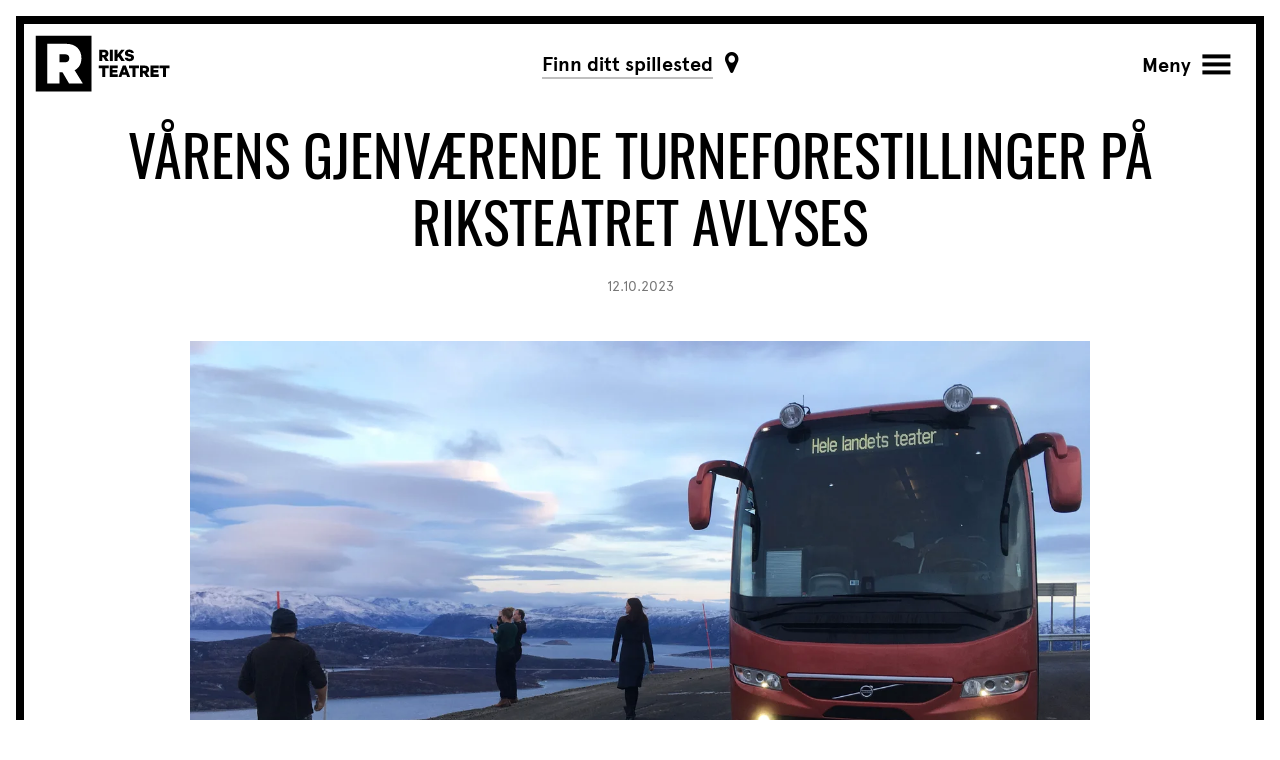

--- FILE ---
content_type: text/html; charset=utf-8
request_url: https://www.riksteatret.no/nn/nyheter/varens-gjenvarende-turneforestillinger-pa-riksteatret-avlyses/
body_size: 44822
content:
<!DOCTYPE html>


<html lang="no">
<head>
<meta charset="utf-8">
<meta http-equiv="X-UA-Compatible" content="IE=edge">
<title>V&#229;rens gjenv&#230;rende turneforestillinger p&#229; Riksteatret avlyses | Riksteatret</title>
<meta name="description" content="De fleste av landets kulturhus har n&#229; redusert eller avlyst mange av sine arrangementer. I forst&#229;else med v&#229;re lokale arrang&#248;rer har Riksteatret derfor pr 11.mars 2020 besluttet &#229; kansellere v&#229;rens gjenv&#230;rende turneer.">

<meta name="viewport" content="width=device-width, initial-scale=1">


<link rel="apple-touch-icon" sizes="180x180" href="/apple-touch-icon-precomposed.png">
<link rel="icon" type="image/x-icon" href="/favicon.ico">

<link rel="search" type="application/opensearchdescription+xml" href="/opensearch.xml" title="Foundation Search">



<meta property="og:title" content="V&#229;rens gjenv&#230;rende turneforestillinger p&#229; Riksteatret avlyses | Riksteatret">
<meta property="og:description" content="De fleste av landets kulturhus har n&#229; redusert eller avlyst mange av sine arrangementer. I forst&#229;else med v&#229;re lokale arrang&#248;rer har Riksteatret derfor pr 11.mars 2020 besluttet &#229; kansellere v&#229;rens gjenv&#230;rende turneer.">

<meta property="og:url" content="https://www.riksteatret.no/nn/nyheter/varens-gjenvarende-turneforestillinger-pa-riksteatret-avlyses/">

<meta name="og:site_name">


    <link href="https://www.riksteatret.no/nyheter/varens-gjenvarende-turneforestillinger-pa-riksteatret-avlyses/" rel="canonical" />
<meta content="De fleste av landets kulturhus har nå redusert eller avlyst mange av sine arrangementer. I forståelse med våre lokale arrangører har Riksteatret derfor pr 11.mars 2020 besluttet å kansellere vårens gjenværende turneer." name="description" />
<meta content="Vårens gjenværende turneforestillinger på Riksteatret avlyses " property="og:title" />
<meta content="article" property="og:type" />
<meta content="https://www.riksteatret.no/nyheter/varens-gjenvarende-turneforestillinger-pa-riksteatret-avlyses/" property="og:url" />
<meta content="Riksteatret.Web" property="og:site_name" />
<meta content="170097818488" property="og:admins" />


<meta charset="utf-8">
<meta name="viewport" content="width=device-width, initial-scale=1">
<meta name="google-site-verification" content="_GTgs6AwcGMLMljOF1jkotPm7_CSBf8Z_6sG4WJE2e4"/>

<link type="text/css" rel="stylesheet" href="/frontend/lib/font-awesome/font-awesome.min.css"/>
<link type="text/css" rel="stylesheet" href="/frontend/output/css/v-638925887160000000/site-styles.min.css"/>

<link rel="apple-touch-icon-precomposed" href="/apple-touch-icon-precomposed.png">

<!--[if lt IE 9]>
    <link rel="stylesheet" type="text/css" href="~/frontend/output/css/ie-styles.min.css" />
<![endif]-->

<script>
    (function(H) {
        H.className = H.className.replace(/\bno-js\b/, '');
    })(document.documentElement)
</script>

<script type="text/javascript" src="/frontend/output/js/modernizr-respond.min.js"></script>


    <!-- Google Tag Manager -->
<script>
    (function(w, d, s, l, i) {
        w[l] = w[l] || [];
        w[l].push({
            'gtm.start':
                new Date().getTime(),
            event: 'gtm.js'
        });
        var f = d.getElementsByTagName(s)[0],
            j = d.createElement(s),
            dl = l != 'dataLayer' ? '&l=' + l : '';
        j.async = true;
        j.src =
            '//www.googletagmanager.com/gtm.js?id=' + i + dl;
        f.parentNode.insertBefore(j, f);
    })(window, document, 'script', 'dataLayer', 'GTM-P3WHG3');
</script>
<!-- End Google Tag Manager -->
</head>
<body>
    <!-- Google Tag Manager (noscript) -->
<noscript>
    <iframe src="//www.googletagmanager.com/ns.html?id=GTM-P3WHG3"
            height="0" width="0" style="display: none; visibility: hidden">
    </iframe>
</noscript>
    <div class="overlay"></div>
<header class="header" id="header">
    <div class="header__grid">
        <div class="header__ident">
            <a class="nav-home" href="/nn/">
                <!--?xml version="1.0" encoding="UTF-8"?-->
<svg viewBox="0 0 200 100" version="1.1" xmlns="http://www.w3.org/2000/svg" xmlns:xlink="http://www.w3.org/1999/xlink">
    <!-- Generator: Sketch 41 (35326) - http://www.bohemiancoding.com/sketch -->
    <title>logo--r</title>
    <desc>Created with Sketch.</desc>
    <defs></defs>
    <g id="Logo" stroke="none" stroke-width="1" fill="none" fill-rule="evenodd">
        <g id="logo--r" fill="#221F20">
            <g id="R" transform="translate(14.000000, 14.000000)">
                <path d="M0.83,70.492 L70.493,70.492 L70.493,0.829 L0.83,0.829 L0.83,70.492 Z M42.359,60.398 L34.037,46.179 L30.401,46.179 L30.401,60.398 L14.97,60.398 L14.97,10.79 L39.127,10.79 C50.035,10.79 57.792,17.414 57.792,28.888 C57.792,35.918 54.56,41.088 49.308,43.835 L59.568,60.398 L42.359,60.398 Z" id="Fill-4"></path>
                <path d="M37.0269,23.7976 L30.4009,23.7976 L30.4009,33.8976 L37.0269,33.8976 C41.0659,33.8976 42.6019,31.8776 42.6019,28.8876 C42.6019,25.8176 41.0659,23.7976 37.0269,23.7976 Z" id="Fill-2"></path>
            </g>
            <g id="riksteatret" transform="translate(93.000000, 31.000000)">
                <path d="M4.7196,10.6212 L4.7196,15.3082 L1.0496,15.3082 L1.0496,1.1332 L7.4206,1.1332 C10.4676,1.1332 12.5676,2.8642 12.5676,5.9572 C12.5676,8.1052 11.4836,9.5822 9.7526,10.2282 L13.0766,15.3082 L8.9666,15.3082 L6.0126,10.6212 L4.7196,10.6212 Z M4.7196,7.6672 L7.0276,7.6672 C8.3436,7.6672 8.9446,6.9952 8.9446,5.9572 C8.9446,4.9182 8.3436,4.2502 7.0276,4.2502 L4.7196,4.2502 L4.7196,7.6672 Z" id="Fill-6"></path>
                <polygon id="Fill-7" points="14.305 15.307 18.022 15.307 18.022 1.132 14.305 1.132"></polygon>
                <polygon id="Fill-8" points="23.9472 6.9509 28.5172 1.1329 32.8572 1.1329 27.8942 7.3649 33.0652 15.3079 28.7032 15.3079 25.1242 9.8599 23.9472 11.3589 23.9472 15.3079 20.2302 15.3079 20.2302 1.1329 23.9472 1.1329"></polygon>
                <path d="M36.6278,11.1051 C36.9278,12.0751 37.7588,12.5591 38.9128,12.5591 C40.0438,12.5591 40.8298,12.0751 40.8298,11.1981 C40.8298,10.5281 40.3918,10.2291 39.4908,10.0201 L36.7668,9.4421 C34.6888,8.9811 33.1188,7.8971 33.1188,5.4951 C33.1188,2.7261 35.4278,0.9031 38.5668,0.9031 C42.0298,0.9031 43.9918,2.7951 44.3838,5.2421 L40.7598,5.2421 C40.4598,4.4581 39.8148,3.8581 38.5898,3.8581 C37.5278,3.8581 36.8118,4.3191 36.8118,5.1041 C36.8118,5.7281 37.2518,6.0741 37.9898,6.2351 L40.7598,6.8821 C43.1838,7.4591 44.5228,8.7741 44.5228,10.9671 C44.5228,13.8751 42.0758,15.5381 38.9828,15.5381 C35.5888,15.5381 33.2808,13.8991 32.7728,11.1051 L36.6278,11.1051 Z" id="Fill-9"></path>
                <polygon id="Fill-10" points="0.449 20.9871 12.914 20.9871 12.914 24.1711 8.528 24.1711 8.528 35.1611 4.811 35.1611 4.811 24.1711 0.449 24.1711"></polygon>
                <polygon id="Fill-11" points="24.1942 20.9871 24.1942 24.1711 17.7072 24.1711 17.7072 26.3881 23.6402 26.3881 23.6402 29.5041 17.7072 29.5041 17.7072 31.9511 24.1942 31.9511 24.1942 35.1611 14.0602 35.1611 14.0602 20.9871"></polygon>
                <path d="M34.2478,20.9871 L39.6498,35.1611 L35.8868,35.1611 L34.8718,32.4121 L29.7228,32.4121 L28.7308,35.1611 L25.0598,35.1611 L30.4618,20.9871 L34.2478,20.9871 Z M30.8538,29.3671 L33.7628,29.3671 L32.3088,25.3731 L30.8538,29.3671 Z" id="Fill-12"></path>
                <polygon id="Fill-13" points="38.2905 20.9871 50.7555 20.9871 50.7555 24.1711 46.3695 24.1711 46.3695 35.1611 42.6525 35.1611 42.6525 24.1711 38.2905 24.1711"></polygon>
                <path d="M55.572,30.4739 L55.572,35.1609 L51.902,35.1609 L51.902,20.9869 L58.273,20.9869 C61.32,20.9869 63.42,22.7189 63.42,25.8109 C63.42,27.9579 62.336,29.4349 60.605,30.0809 L63.929,35.1609 L59.819,35.1609 L56.865,30.4739 L55.572,30.4739 Z M55.572,27.5199 L57.88,27.5199 C59.196,27.5199 59.797,26.8499 59.797,25.8109 C59.797,24.7729 59.196,24.1029 57.88,24.1029 L55.572,24.1029 L55.572,27.5199 Z" id="Fill-14"></path>
                <polygon id="Fill-15" points="75.3026 20.9871 75.3026 24.1711 68.8156 24.1711 68.8156 26.3881 74.7486 26.3881 74.7486 29.5041 68.8156 29.5041 68.8156 31.9511 75.3026 31.9511 75.3026 35.1611 65.1686 35.1611 65.1686 20.9871"></polygon>
                <polygon id="Fill-16" points="76.3142 20.9871 88.7792 20.9871 88.7792 24.1711 84.3932 24.1711 84.3932 35.1611 80.6762 35.1611 80.6762 24.1711 76.3142 24.1711"></polygon>
            </g>
        </g>
    </g>
</svg>
            </a>
        </div>

            <button id="geoLocationSearchBtn" class="button button__find-places" data-action="toggle" data-parent="header" aria-controls="places" aria-owns="places" aria-expanded="false">
                <b class="button__label">Finn ditt spillested</b>
                <i class="fa fa-3x fa-map-marker "></i>
            </button>
            <div class="header__places" aria-expanded="false" id="places">
                <div class="places__grid">
                    <ul id="navPlaces" class="nav-places">
    <li class="nav-places__region">
        <div class="region__inner-addon">
            <div class="inner-addon__wrapper">
                <div class="inner-addon__search">
                    <div>
                        <i class="fa fa-search search-icon" aria-hidden="false"></i>
                    </div>
                    <div>
                        <input id="searchCity" type="text" onkeyup="Utilities.prototype.searchCity()" placeholder="Sted">
                    </div>
                </div>
            </div>
        </div>
    </li>

        <li class="nav-places__region">
            <a class="region__link" href="#">Nord-Norge</a>
            <ul class="sub-menu">
            <li class="sub-menu__item" data-long="23.29017453820515" data-lat="69.96871675902132">
                <a href="/nn/spillested/alta/">Alta</a>
            </li>
            <li class="sub-menu__item" data-long="" data-lat="">
                <a href="/nn/spillested/bodo/">Bodø</a>
            </li>
            <li class="sub-menu__item" data-long="17.988822150833276" data-lat="69.23137381051289">
                <a href="/nn/spillested/finnsnes/">Finnsnes</a>
            </li>
            <li class="sub-menu__item" data-long="23.68989475511746" data-lat="70.66405166767132">
                <a href="/nn/spillested/hammerfest/">Hammerfest</a>
            </li>
            <li class="sub-menu__item" data-long="16.54946957470643" data-lat="68.80443896610726">
                <a href="/nn/spillested/harstad/">Harstad</a>
            </li>
            <li class="sub-menu__item" data-long="23.037780041217243" data-lat="69.02039229153164">
                <a href="/nn/spillested/kautokeino/">Kautokeino</a>
            </li>
            <li class="sub-menu__item" data-long="30.044728462365068" data-lat="69.7273564495077">
                <a href="/nn/spillested/kirkenes2/">Kirkenes</a>
            </li>
            <li class="sub-menu__item" data-long="14.140563294108698" data-lat="66.31046249817653">
                <a href="/nn/spillested/mo-i-rana2/">Mo i Rana</a>
            </li>
            <li class="sub-menu__item" data-long="13.189816428472279" data-lat="65.83978814647976">
                <a href="/nn/spillested/mosjoen/">Mosjøen</a>
            </li>
            <li class="sub-menu__item" data-long="17.42903974636595" data-lat="68.43875115044592">
                <a href="/nn/spillested/narvik/">Narvik</a>
            </li>
            <li class="sub-menu__item" data-long="21.01706853059167" data-lat="69.76720272703925">
                <a href="/nn/spillested/nordreisa/">Nordreisa</a>
            </li>
            <li class="sub-menu__item" data-long="12.639539916845997" data-lat="66.02349617646355">
                <a href="/nn/spillested/sandnessjoen/">Sandnessjøen</a>
            </li>
            <li class="sub-menu__item" data-long="14.911351220219297" data-lat="68.56919026245656">
                <a href="/nn/spillested/stokmarknes/">Stokmarknes</a>
            </li>
            <li class="sub-menu__item" data-long="14.565742156450767" data-lat="68.23142581752728">
                <a href="/nn/spillested/svolvar/">Svolvær</a>
            </li>
            <li class="sub-menu__item" data-long="18.945213382696362" data-lat="69.64221806374385">
                <a href="/nn/spillested/tromso2/">Tromsø</a>
            </li>
            <li class="sub-menu__item" data-long="29.757895463675627" data-lat="70.07541777433025">
                <a href="/nn/spillested/vadso/">Vadsø</a>
            </li>
</ul>
        </li>
        <li class="nav-places__region">
            <a class="region__link" href="#">Midt-Norge</a>
            <ul class="sub-menu">
            <li class="sub-menu__item" data-long="9.819461987860054" data-lat="63.76584101588066">
                <a href="/nn/spillested/bjugn/">Bjugn</a>
            </li>
            <li class="sub-menu__item" data-long="11.604790307503688" data-lat="64.8632060537333">
                <a href="/nn/spillested/kolvereid/">Kolvereid</a>
            </li>
            <li class="sub-menu__item" data-long="10.276606784828614" data-lat="63.28731571709389">
                <a href="/nn/spillested/melhus/">Melhus</a>
            </li>
            <li class="sub-menu__item" data-long="11.503890897691951" data-lat="64.46799689055831">
                <a href="/nn/spillested/namsos/">Namsos</a>
            </li>
            <li class="sub-menu__item" data-long="9.687560880371578" data-lat="62.59580334803423">
                <a href="/nn/spillested/oppdal/">Oppdal</a>
            </li>
            <li class="sub-menu__item" data-long="9.845228819305285" data-lat="63.29981582748897">
                <a href="/nn/spillested/orkanger/">Orkanger</a>
            </li>
            <li class="sub-menu__item" data-long="11.381288095715064" data-lat="62.57924482583681">
                <a href="/nn/spillested/roros/">Røros</a>
            </li>
            <li class="sub-menu__item" data-long="11.488167105074291" data-lat="64.01876007786153">
                <a href="/nn/spillested/steinkjer/">Steinkjer</a>
            </li>
            <li class="sub-menu__item" data-long="10.92819954973953" data-lat="63.46968728408162">
                <a href="/nn/spillested/stjordal-/">Stjørdal</a>
            </li>
            <li class="sub-menu__item" data-long="11.483270341828149" data-lat="63.79283867175297">
                <a href="/nn/spillested/verdal/">Verdal</a>
            </li>
</ul>
        </li>
        <li class="nav-places__region">
            <a class="region__link" href="#">Vestlandet</a>
            <ul class="sub-menu">
            <li class="sub-menu__item" data-long="5.444689017978255" data-lat="59.42331044512894">
                <a href="/nn/spillested/aksdal/">Aksdal</a>
            </li>
            <li class="sub-menu__item" data-long="5.172854272043417" data-lat="59.79483215792738">
                <a href="/nn/spillested/bomlo/">Bømlo</a>
            </li>
            <li class="sub-menu__item" data-long="6.004787710982518" data-lat="58.45126572196379">
                <a href="/nn/spillested/egersund/">Egersund</a>
            </li>
            <li class="sub-menu__item" data-long="5.867302653409638" data-lat="61.45346574541987">
                <a href="/nn/spillested/floro/">Florø</a>
            </li>
            <li class="sub-menu__item" data-long="5.86736702642649" data-lat="61.4534708724335">
                <a href="/nn/spillested/forde/">Førde</a>
            </li>
            <li class="sub-menu__item" data-long="" data-lat="">
                <a href="/nn/spillested/haugesund2/">HAUGESUND</a>
            </li>
            <li class="sub-menu__item" data-long="7.729205720452517" data-lat="63.111261981060814">
                <a href="/nn/spillested/kristiansund/">Kristiansund</a>
            </li>
            <li class="sub-menu__item" data-long="7.156357990220067" data-lat="62.73620434847917">
                <a href="/nn/spillested/molde/">Molde</a>
            </li>
            <li class="sub-menu__item" data-long="5.9837082091635025" data-lat="61.913648548054084">
                <a href="/nn/spillested/nordfjordeid/">Nordfjordeid</a>
            </li>
            <li class="sub-menu__item" data-long="5.466921355086101" data-lat="60.180879995803494">
                <a href="/nn/spillested/os/">Os</a>
            </li>
            <li class="sub-menu__item" data-long="6.220369673785009" data-lat="61.773884922045305">
                <a href="/nn/spillested/sandane/">Sandane</a>
            </li>
            <li class="sub-menu__item" data-long="5.740706282979597" data-lat="58.85184070266224">
                <a href="/nn/spillested/sandnes/">Sandnes</a>
            </li>
            <li class="sub-menu__item" data-long="7.105914990069039" data-lat="61.23230362600433">
                <a href="/nn/spillested/sogndal/">Sogndal</a>
            </li>
            <li class="sub-menu__item" data-long="5.498549717770078" data-lat="59.778696313756356">
                <a href="/nn/spillested/stord/">Stord</a>
            </li>
            <li class="sub-menu__item" data-long="8.562972557099542" data-lat="62.67410937746305">
                <a href="/nn/spillested/sunndalsora/">Sunndalsøra</a>
            </li>
            <li class="sub-menu__item" data-long="6.129763211034866" data-lat="62.197709526169135">
                <a href="/nn/spillested/orsta/">Ørsta</a>
            </li>
            <li class="sub-menu__item" data-long="6.160610778986158" data-lat="62.47281471042288">
                <a href="/nn/spillested/alesund/">Ålesund</a>
            </li>
            <li class="sub-menu__item" data-long="7.690346933294686" data-lat="62.565351292186634">
                <a href="/nn/spillested/andalsnes/">Åndalsnes</a>
            </li>
</ul>
        </li>
        <li class="nav-places__region">
            <a class="region__link" href="#">Sørlandet</a>
            <ul class="sub-menu">
            <li class="sub-menu__item" data-long="8.765416580107829" data-lat="58.460391356164465">
                <a href="/nn/spillested/arendal/">Arendal</a>
            </li>
            <li class="sub-menu__item" data-long="6.661374695442087" data-lat="58.294972343652454">
                <a href="/nn/spillested/flekkefjord/">Flekkefjord</a>
            </li>
            <li class="sub-menu__item" data-long="8.591411743331726" data-lat="58.34249711665813">
                <a href="/nn/spillested/grimstad/">Grimstad</a>
            </li>
            <li class="sub-menu__item" data-long="7.9973979647432545" data-lat="58.13944854556869">
                <a href="/nn/spillested/kristiansand/">Kristiansand</a>
            </li>
            <li class="sub-menu__item" data-long="7.069528107070888" data-lat="58.13835575248871">
                <a href="/nn/spillested/lyngdal/">Lyngdal</a>
            </li>
            <li class="sub-menu__item" data-long="7.456454507063899" data-lat="58.025508213215225">
                <a href="/nn/spillested/mandal/">Mandal</a>
            </li>
            <li class="sub-menu__item" data-long=" 9.229613883830037" data-lat="58.71973519714259">
                <a href="/nn/spillested/risor/">Risør</a>
            </li>
</ul>
        </li>
        <li class="nav-places__region">
            <a class="region__link" href="#">Østlandet</a>
            <ul class="sub-menu">
            <li class="sub-menu__item" data-long="11.16756772094787" data-lat="59.58362092088976">
                <a href="/nn/spillested/askim/">Askim</a>
            </li>
            <li class="sub-menu__item" data-long="9.061972483873497" data-lat="59.410343030840544">
                <a href="/nn/spillested/bo-i-telemark/">Bø i Telemark</a>
            </li>
            <li class="sub-menu__item" data-long="10.200951172256" data-lat="59.744770566996905">
                <a href="/nn/spillested/drammen/">Drammen</a>
            </li>
            <li class="sub-menu__item" data-long="11.564354897458516" data-lat="60.88165748769917">
                <a href="/nn/spillested/elverum/">Elverum</a>
            </li>
            <li class="sub-menu__item" data-long="9.237171078414578" data-lat="60.98548807889176">
                <a href="/nn/spillested/fagernes/">Fagernes</a>
            </li>
            <li class="sub-menu__item" data-long="10.940254568516313" data-lat="59.2109482363523">
                <a href="/nn/spillested/fredrikstad/">Fredrikstad</a>
            </li>
            <li class="sub-menu__item" data-long="10.69516750115893" data-lat="60.79444854190969">
                <a href="/nn/spillested/gjovik/">Gjøvik</a>
            </li>
            <li class="sub-menu__item" data-long="11.386875177013646" data-lat="59.11914181489251">
                <a href="/nn/spillested/halden/">Halden</a>
            </li>
            <li class="sub-menu__item" data-long="11.067782831848165" data-lat="60.795293169385225">
                <a href="/nn/spillested/hamar/">Hamar</a>
            </li>
            <li class="sub-menu__item" data-long="10.44214528505267" data-lat="59.36880014022751">
                <a href="/nn/spillested/horten/">Horten</a>
            </li>
            <li class="sub-menu__item" data-long="11.175956309049985" data-lat="60.14339742324514">
                <a href="/nn/spillested/jessheim/">Jessheim</a>
            </li>
            <li class="sub-menu__item" data-long="11.999861188873835" data-lat="60.19147866514015">
                <a href="/nn/spillested/kongsvinger/">Kongsvinger</a>
            </li>
            <li class="sub-menu__item" data-long="10.023742121685661" data-lat="59.05030079792413">
                <a href="/nn/spillested/larvik/">Larvik</a>
            </li>
            <li class="sub-menu__item" data-long="10.478380550919" data-lat="61.111656469962526">
                <a href="/nn/spillested/lillehammer/">Lillehammer</a>
            </li>
            <li class="sub-menu__item" data-long="10.660292940230665" data-lat="59.43543106725315">
                <a href="/nn/spillested/moss/">Moss</a>
            </li>
            <li class="sub-menu__item" data-long="9.26086452615925" data-lat="59.5599378875927">
                <a href="/nn/spillested/notodden/">Notodden</a>
            </li>
            <li class="sub-menu__item" data-long="10.40983690528597" data-lat="59.22524143475579">
                <a href="/nn/spillested/notteroy/">Nøtterøy</a>
            </li>
            <li class="sub-menu__item" data-long="10.7659066513655" data-lat="59.950692723333624">
                <a href="/nn/spillested/oslo-nydalen/">Oslo / Nydalen</a>
            </li>
            <li class="sub-menu__item" data-long="" data-lat="">
                <a href="/nn/spillested/oslo--oslo-nye-teater/">Oslo / Oslo Nye Teater</a>
            </li>
            <li class="sub-menu__item" data-long="10.752703773672774" data-lat="59.91910375073156">
                <a href="/nn/spillested/oslo2/">Oslo / Vega Scene</a>
            </li>
            <li class="sub-menu__item" data-long="9.542433884240793" data-lat="61.778906855319676">
                <a href="/nn/spillested/otta/">Otta</a>
            </li>
            <li class="sub-menu__item" data-long="9.656449662432424" data-lat="59.1423326977242">
                <a href="/nn/spillested/porsgrunn/">Porsgrunn</a>
            </li>
            <li class="sub-menu__item" data-long="10.220747203947512" data-lat="59.12880317451781">
                <a href="/nn/spillested/sandefjord/">Sandefjord</a>
            </li>
            <li class="sub-menu__item" data-long="8.624896312714052" data-lat="59.48082654902419">
                <a href="/nn/spillested/seljord/">Seljord</a>
            </li>
            <li class="sub-menu__item" data-long="9.605403515070433" data-lat="59.20764502893641">
                <a href="/nn/spillested/skien/">Skien</a>
            </li>
            <li class="sub-menu__item" data-long="10.777645620304778" data-lat="62.27404029138755">
                <a href="/nn/spillested/tynset/">Tynset</a>
            </li>
            <li class="sub-menu__item" data-long="10.004992664858534" data-lat="59.973550249238926">
                <a href="/nn/spillested/vikersund/">Vikersund</a>
            </li>
            <li class="sub-menu__item" data-long="7.9898769903131575" data-lat="59.57354286788956">
                <a href="/nn/spillested/vinje/">Vinje</a>
            </li>
            <li class="sub-menu__item" data-long="8.563203141623152" data-lat="60.63006814223174">
                <a href="/nn/spillested/al/">Ål</a>
            </li>
</ul>
        </li>

</ul>
                </div>
            </div>

        <button class="button  button__menu" data-action="toggle" data-parent="header" aria-controls="menu" aria-owns="menu" aria-expanded="false">
            <div class="expand">
                <i class="button__icon">
                    <!--?xml version="1.0" encoding="UTF-8"?-->
<svg viewBox="0 0 100 100" version="1.1" xmlns="http://www.w3.org/2000/svg" xmlns:xlink="http://www.w3.org/1999/xlink">
    <!-- Generator: Sketch 41.2 (35397) - http://www.bohemiancoding.com/sketch -->
    <title>icon-menu</title>
    <desc>Created with Sketch.</desc>
    <defs></defs>
    <g id="Logo" stroke="none" stroke-width="1" fill="none" fill-rule="evenodd">
        <g id="icon-menu" fill="#000000">
            <g id="Group" transform="translate(33.000000, 38.000000)">
                <rect id="Rectangle" x="0" y="0" width="35" height="5"></rect>
                <rect id="Rectangle" x="0" y="10" width="35" height="5"></rect>
                <rect id="Rectangle" x="0" y="20" width="35" height="5"></rect>
            </g>
        </g>
    </g>
</svg>
                </i>
                <b class="button__label">Meny</b>
            </div>
        </button>
        <button class="button  button__menu" data-action="toggle" data-parent="header" aria-controls="header" aria-owns="header" aria-expanded="false">
            <div class="collapse">
                <i class="button__icon">
                    <!--?xml version="1.0" encoding="UTF-8"?-->
<svg width="100px" height="100px" viewBox="0 0 100 100" version="1.1" xmlns="http://www.w3.org/2000/svg" xmlns:xlink="http://www.w3.org/1999/xlink">
    <!-- Generator: Sketch 41.2 (35397) - http://www.bohemiancoding.com/sketch -->
    <title>icon-close</title>
    <desc>Created with Sketch.</desc>
    <defs></defs>
    <g id="Logo" stroke="none" stroke-width="1" fill="none" fill-rule="evenodd">
        <g id="icon-close" fill="#000000">
            <g id="Group-2" transform="translate(50.500000, 50.500000) rotate(45.000000) translate(-50.500000, -50.500000) translate(33.000000, 33.000000)">
                <g id="Group">
                    <rect id="Rectangle" x="15" y="0" width="5" height="35"></rect>
                    <rect id="Rectangle" x="0" y="15" width="35" height="5"></rect>
                </g>
            </g>
        </g>
    </g>
</svg>
                </i>
                <b class="button__label">Lukk</b>
            </div>
        </button>
        <div id="menu" class="header__menu" aria-expanded="false">
            <div class="menu__grid">
                <ul class="nav-menu">
            <div class="submenu">
                    <li class="nav-places__region ">
                        <a class="item__link menuitem_noclick">
                            Ditt besøk
                        </a>
                        <div id="containerPageChildren">
                            <ul class="sub-menu">
            <li class="sub-menu__item" data-long="" data-lat="">
                <a href="/nn/ditt-besok/billettinformasjon-og-rabatter/">Billettinformasjon og rabatter</a>
            </li>
            <li class="sub-menu__item" data-long="" data-lat="">
                <a href="/nn/ditt-besok/tilgjengelighet/">Tilgjengelighet</a>
            </li>
            <li class="sub-menu__item" data-long="" data-lat="">
                <a href="/nn/ditt-besok/ofte-stilte-sporsmal/">Ofte stilte spørsmål</a>
            </li>
</ul>
                        </div>
                    </li>
            </div>
            <div class="submenu">
                    <li class="nav-places__region ">
                        <a class="item__link menuitem_noclick">
                            Teater i skolen
                        </a>
                        <div id="containerPageChildren">
                            <ul class="sub-menu">
            <li class="sub-menu__item" data-long="" data-lat="">
                <a href="/nn/teater-i-skolen/riksteatrets-billettfond/">Riksteatrets billettfond</a>
            </li>
            <li class="sub-menu__item" data-long="" data-lat="">
                <a href="/nn/teater-i-skolen/undervisningsmateriell/">Undervisningsmateriell</a>
            </li>
            <li class="sub-menu__item" data-long="" data-lat="">
                <a href="/nn/teater-i-skolen/barneskole/">Barneskole</a>
            </li>
            <li class="sub-menu__item" data-long="" data-lat="">
                <a href="/nn/teater-i-skolen/ungdomsskole/">Ungdomsskole</a>
            </li>
            <li class="sub-menu__item" data-long="" data-lat="">
                <a href="/nn/teater-i-skolen/videregaende--og-folkehogskole/">Videregående- og folkehøgskole</a>
            </li>
</ul>
                        </div>
                    </li>
            </div>
            <div class="submenu">
                    <li class="nav-places__region ">
                        <a class="item__link menuitem_noclick">
                            Opplev mer
                        </a>
                        <div id="containerPageChildren">
                            <ul class="sub-menu">
            <li class="sub-menu__item" data-long="" data-lat="">
                <a href="/nn/opplev-mer/opplev-mer/">Opplev mer</a>
            </li>
            <li class="sub-menu__item" data-long="" data-lat="">
                <a href="/nn/opplev-mer/podkast-og-musikk/">Podkast og musikk</a>
            </li>
</ul>
                        </div>
                    </li>
            </div>
            <li class="nav-menu__item">

                 
                <a class="item__link " href="/nn/artikler/">
                    Nyheter
                </a>


            </li>
            <div class="submenu">
                    <li class="nav-places__region ">
                        <a class="item__link menuitem_noclick">
                            Om Riksteatret
                        </a>
                        <div id="containerPageChildren">
                            <ul class="sub-menu">
            <li class="sub-menu__item" data-long="" data-lat="">
                <a href="/nn/om-riksteatret/kontakt-oss/">Kontakt oss</a>
            </li>
            <li class="sub-menu__item" data-long="" data-lat="">
                <a href="/nn/om-riksteatret/hva-er-riksteatret/">Kva er Riksteatret</a>
            </li>
            <li class="sub-menu__item" data-long="" data-lat="">
                <a href="https://riksteatret.my.canva.site/riksteatret-strategi-2025-2030">Strategi 2025-2030</a>
            </li>
            <li class="sub-menu__item" data-long="" data-lat="">
                <a href="/nn/nyheter/wenche-viktorsdatter-paulsen-ny-teatersjef-ved-riksteatret/">Teatersjef</a>
            </li>
            <li class="sub-menu__item" data-long="" data-lat="">
                <a href="/nn/om-riksteatret/strategi-og-arsrapport/">Årsrapport</a>
            </li>
            <li class="sub-menu__item" data-long="" data-lat="">
                <a href="https://www.finn.no/job/fulltime/search.html?q=riksteatret">Ledige stillinger</a>
            </li>
            <li class="sub-menu__item" data-long="" data-lat="">
                <a href="/nn/om-riksteatret/personvernerklaring/">Personvernerklæring</a>
            </li>
</ul>
                        </div>
                    </li>
            </div>
            <div class="submenu">
                    <li class="nav-places__region ">
                        <a class="item__link menuitem_noclick">
                            Presse
                        </a>
                        <div id="containerPageChildren">
                            <ul class="sub-menu">
            <li class="sub-menu__item" data-long="" data-lat="">
                <a href="/nn/presse/pressemeldinger/">Pressemeldinger</a>
            </li>
            <li class="sub-menu__item" data-long="" data-lat="">
                <a href="https://fotovideo.riksteatret.no/">Foto og video</a>
            </li>
            <li class="sub-menu__item" data-long="" data-lat="">
                <a href="https://riksteatret.imageshop.no/379759/Search/?c=53588">Logopakke</a>
            </li>
            <li class="sub-menu__item" data-long="" data-lat="">
                <a href="/nn/presse/pressekontakt/">Pressekontakt</a>
            </li>
</ul>
                        </div>
                    </li>
            </div>
            <li class="nav-menu__item">

                 
                <a class="item__link " href="/nn/samarbeidspartnere/">
                    Vil du bli vår samarbeidspartner?
                </a>


            </li>
            <div class="submenu">
                    <li class="nav-places__region ">
                        <a class="item__link menuitem_noclick">
                            For scenekunstnere / frilansere
                        </a>
                        <div id="containerPageChildren">
                            <ul class="sub-menu">
            <li class="sub-menu__item" data-long="" data-lat="">
                <a href="/nn/for-scenekunstnere-frilansere/riksopphold/">RiksOpphold</a>
            </li>
</ul>
                        </div>
                    </li>
            </div>
            <div class="submenu">
                    <li class="nav-places__region ">
                        <a class="item__link menuitem_noclick">
                            For arrangører
                        </a>
                        <div id="containerPageChildren">
                            <ul class="sub-menu">
            <li class="sub-menu__item" data-long="" data-lat="">
                <a href="http://arrweb.riksteatret.no/">Arrangørweb</a>
            </li>
            <li class="sub-menu__item" data-long="" data-lat="">
                <a href="/nn/for-arrangorer/tekniske-krav/">Tekniske tilrådingar</a>
            </li>
</ul>
                        </div>
                    </li>
            </div>
</ul>
<section class="section section__newsletter">
    <div class="section__grid">
        <div class="section__body">
            <nav class="nav-newsletter">
                <h2 class="nav-newsletter__note">
                    Ikke g&#229; glipp av noe!
                </h2>
                <p class="nav-newsletter__register">
                    <a class="nav-newsletter__link" href="/nn/nyhetsbrev/">
                        Meld deg p&#229; nyhetsbrevet
                    </a>
                </p>
<form action="/nn/nyhetsbrev/Register" method="post">                    <div class="newsletter-input">
                        <input id="NewsletterFormModel_Email" name="NewsletterFormModel.Email" placeholder="Din epost" type="text" value="" />
                        

                        <input type="submit" value="Abonnér"/>
                    </div>
</form>
            </nav>
        </div>
    </div>
</section>
            </div>
        </div>
    </div>
</header>
    <div id="fb-root"></div>
<script>
    (function(d, s, id) {
        var js, fjs = d.getElementsByTagName(s)[0];
        if (d.getElementById(id)) return;
        js = d.createElement(s);
        js.id = id;
        js.src = "//connect.facebook.net/nb_NO/all.js#xfbml=1&status=0";
        fjs.parentNode.insertBefore(js, fjs);
    }(document, 'script', 'facebook-jssdk'));
</script>
    
<main class="content container">
    <div class="content__ident"></div>
    

<article class="article">
    <section class="article__head articleIndex__head">
        <h1 class="page__title" >
            Vårens gjenværende turneforestillinger på Riksteatret avlyses 
        </h1>


        <div class="byline-empty">
                            <span class="date">12.10.2023</span>
        </div>
    </section>

    <section class="articleIndex__subNav">
    </section>




<div class="slideshowBlock" style="padding-bottom: 0;" data-epi-block-id="0">
    <div class="sliderWrapper slide-wrapper-top">
        <div class="topSlider">


<section class="imageSlider">
    <div class="image">
        <div class="imageWrapper">
                        <img src="https://v.imgi.no/rgtjxbfm56-slideshow/Buss-avlysning-varen-2020.webp"/>
        </div>
    </div>
</section>                <div class="modal-text-container">
                                    </div>
                    </div>
    </div>
</div>
    <section class="articleIndex__body">
        
        <div class="wrapper">


            <div class="articleText">
                <div class="custom-row">
                    <div class="column-md-6">
                        <p class="ingress ingress--mobile">
                            De fleste av landets kulturhus har n&#229; redusert eller avlyst mange av sine arrangementer. I forst&#229;else med v&#229;re lokale arrang&#248;rer har Riksteatret derfor pr 11.mars 2020 besluttet &#229; kansellere v&#229;rens gjenv&#230;rende turneer.
                        </p>
                        
                    </div>
                    <div class="column-md-8 text-left">
                        <p class="ingress ingress--desktop">
                            De fleste av landets kulturhus har n&#229; redusert eller avlyst mange av sine arrangementer. I forst&#229;else med v&#229;re lokale arrang&#248;rer har Riksteatret derfor pr 11.mars 2020 besluttet &#229; kansellere v&#229;rens gjenv&#230;rende turneer.
                        </p>


                        <div class="article__bodytext">
                            
<div class="xhtml-string">
<p>Overfor vårt publikum beklager vi dette, men med de bestemmelser og anbefalinger som foreligger fra landets helsemyndigheter for å redusere ytterligere spredning av koronaviruset, er dette nå et nødvendig tiltak for en virksomhet som Riksteatret.</p>
<p>Publikum som har kjøpt billett, bes ta kontakt med sitt lokale kulturhus.</p>
</div>
                        </div>
                    </div>
                </div>
            </div>
        </div>
        <div class="text-center article__staffs">
            
        </div>
    </section>
</article>

<section class="section section__newsletter">
    <div class="section__grid">
        <div class="section__body">
            <nav class="nav-newsletter">
                <h2 class="nav-newsletter__note">
                    Ikke g&#229; glipp av noe!
                </h2>
                <p class="nav-newsletter__register">
                    <a class="nav-newsletter__link" href="/nn/nyhetsbrev/">
                        Meld deg p&#229; nyhetsbrevet
                    </a>
                </p>
<form action="/nn/nyhetsbrev/Register" method="post">                    <div class="newsletter-input">
                        <input id="NewsletterFormModel_Email" name="NewsletterFormModel.Email" placeholder="Din epost" type="text" value="" />
                        

                        <input type="submit" value="Abonnér"/>
                    </div>
</form>
            </nav>
        </div>
    </div>
</section>
<section data-newsletter-popup class="section section__newsletter section__newsletter-popup">
    <button class="modal-close" id="newsletterPopupClose" data-expiration-days="14">
        <!--?xml version="1.0" encoding="UTF-8"?-->
<svg width="100px" height="100px" viewBox="0 0 100 100" version="1.1" xmlns="http://www.w3.org/2000/svg" xmlns:xlink="http://www.w3.org/1999/xlink">
    <!-- Generator: Sketch 41.2 (35397) - http://www.bohemiancoding.com/sketch -->
    <title>icon-close</title>
    <desc>Created with Sketch.</desc>
    <defs></defs>
    <g id="Logo" stroke="none" stroke-width="1" fill="none" fill-rule="evenodd">
        <g id="icon-close" fill="#000000">
            <g id="Group-2" transform="translate(50.500000, 50.500000) rotate(45.000000) translate(-50.500000, -50.500000) translate(33.000000, 33.000000)">
                <g id="Group">
                    <rect id="Rectangle" x="15" y="0" width="5" height="35"></rect>
                    <rect id="Rectangle" x="0" y="15" width="35" height="5"></rect>
                </g>
            </g>
        </g>
    </g>
</svg>
    </button>
    <div class="section__grid">
        <div class="section__body">
            <nav class="nav-newsletter">
                <h2 class="nav-newsletter__note">
                    Ikke g&#229; glipp av noe!
                </h2>
                <p class="nav-newsletter__register">
                    <a class="nav-newsletter__link" href="/nn/nyhetsbrev/">
                        Meld deg p&#229; nyhetsbrevet
                    </a>
                </p>
<form action="/nn/nyhetsbrev/Register" method="post">                    <div class="newsletter-input">
                        <input id="NewsletterFormModel_Email" name="NewsletterFormModel.Email" placeholder="Din epost" type="text" value="" />
                        

                        <input type="submit" value="Abonnér"/>
                    </div>
</form>
            </nav>
        </div>
    </div>
</section>

</main>
<footer class="footer">
    <div class="footer__grid">
        <div class="footer__partner">
            <div class="partner__main">
                <p>
                        <b>Hovedsamarbeidspartnere:</b>
                </p>

                        <a href="https://facebook.com/riksteatret">
                            <img src="/contentassets/0714379a00c54998b4f113f0ea5b8097/facebook-30.png" alt="Facebook"/>
                        </a>
                        <a href="https://instagram.com/riksteatret">
                            <img src="/contentassets/0714379a00c54998b4f113f0ea5b8097/instagram-30.png" alt="Instagram"/>
                        </a>
                        <a href="https://youtube.com/riksteatret">
                            <img src="/contentassets/0714379a00c54998b4f113f0ea5b8097/youtube-30.png" alt="YouTube"/>
                        </a>
                        <a href="https://www.linkedin.com/company/riksteatret/">
                            <img src="/contentassets/0714379a00c54998b4f113f0ea5b8097/linkedin_logo_30px.png" alt="LinkedIn"/>
                        </a>

            </div>


        </div>
        <div class="footer__contact">
            <ul class="nav-contact">
                <li class="contact__phone">
                    <b class="phone__label">Tlf</b>
                    <a class="phone__number" href="tel:(+47) 24 14 42 00">
                        (+47) 24 14 42 00
                    </a>
                </li>
                <li class="contact__email">
                    <b class="email__label">Epost</b>
                    <a href="mailto:post@riksteatret.no">post@riksteatret.no</a>
                </li>
            </ul>
        </div>
        <div class="footer__privacypolicy">
            <p>
                <a>Les vår personvernerklæring</a>
            </p>
        </div>
        <div class="footer__language">
            <p class="language__label">
    <div>
                <a class="language__link" href="/nyheter/varens-gjenvarende-turneforestillinger-pa-riksteatret-avlyses/">Bytt til Bokm&#229;l-versjon</a>
    </div>

            </p>
        </div>
    </div>
</footer>

    <div id="toast" class="toast">
        <div class="toast__header">
            <i class="fa fa-info-circle"></i>
            <button id="toastCloseBtn" class="toast__header__close">
                <i class="fa fa-times"></i>
            </button>
        </div>
        <div id="toastContent" class="toast__content">
        </div>
    </div>

    <script type="text/javascript" src="/frontend/output/js/v-638925887220000000/lib-scripts.min.js"></script>
    <script type="text/javascript" src="/frontend/output/js/v-638925887180000000/site-scripts.min.js"></script>
    <script src="https://cdn.plyr.io/3.3.20/plyr.polyfilled.js"></script>

    <script>
        const players = Plyr.setup('.plyr__video-embed');
        window.players = players;
        {
            enabled: /Android|webOS|iPhone|iPad|iPod|BlackBerry/i.test(navigator.userAgent);
        }
    </script>
    
</body>
</html>

--- FILE ---
content_type: text/css
request_url: https://www.riksteatret.no/frontend/output/css/v-638925887160000000/site-styles.min.css
body_size: 157646
content:
@charset "UTF-8";

/*! jQuery UI - v1.13.1 - 2022-01-20
* http://jqueryui.com
* Includes: core.css, accordion.css, autocomplete.css, menu.css, button.css, controlgroup.css, checkboxradio.css, datepicker.css, dialog.css, draggable.css, resizable.css, progressbar.css, selectable.css, selectmenu.css, slider.css, sortable.css, spinner.css, tabs.css, tooltip.css, theme.css
* To view and modify this theme, visit http://jqueryui.com/themeroller/?bgShadowXPos=&bgOverlayXPos=&bgErrorXPos=&bgHighlightXPos=&bgContentXPos=&bgHeaderXPos=&bgActiveXPos=&bgHoverXPos=&bgDefaultXPos=&bgShadowYPos=&bgOverlayYPos=&bgErrorYPos=&bgHighlightYPos=&bgContentYPos=&bgHeaderYPos=&bgActiveYPos=&bgHoverYPos=&bgDefaultYPos=&bgShadowRepeat=&bgOverlayRepeat=&bgErrorRepeat=&bgHighlightRepeat=&bgContentRepeat=&bgHeaderRepeat=&bgActiveRepeat=&bgHoverRepeat=&bgDefaultRepeat=&iconsHover=url(%22images%2Fui-icons_555555_256x240.png%22)&iconsHighlight=url(%22images%2Fui-icons_777620_256x240.png%22)&iconsHeader=url(%22images%2Fui-icons_444444_256x240.png%22)&iconsError=url(%22images%2Fui-icons_cc0000_256x240.png%22)&iconsDefault=url(%22images%2Fui-icons_777777_256x240.png%22)&iconsContent=url(%22images%2Fui-icons_444444_256x240.png%22)&iconsActive=url(%22images%2Fui-icons_ffffff_256x240.png%22)&bgImgUrlShadow=&bgImgUrlOverlay=&bgImgUrlHover=&bgImgUrlHighlight=&bgImgUrlHeader=&bgImgUrlError=&bgImgUrlDefault=&bgImgUrlContent=&bgImgUrlActive=&opacityFilterShadow=Alpha(Opacity%3D30)&opacityFilterOverlay=Alpha(Opacity%3D30)&opacityShadowPerc=30&opacityOverlayPerc=30&iconColorHover=%23555555&iconColorHighlight=%23777620&iconColorHeader=%23444444&iconColorError=%23cc0000&iconColorDefault=%23777777&iconColorContent=%23444444&iconColorActive=%23ffffff&bgImgOpacityShadow=0&bgImgOpacityOverlay=0&bgImgOpacityError=95&bgImgOpacityHighlight=55&bgImgOpacityContent=75&bgImgOpacityHeader=75&bgImgOpacityActive=65&bgImgOpacityHover=75&bgImgOpacityDefault=75&bgTextureShadow=flat&bgTextureOverlay=flat&bgTextureError=flat&bgTextureHighlight=flat&bgTextureContent=flat&bgTextureHeader=flat&bgTextureActive=flat&bgTextureHover=flat&bgTextureDefault=flat&cornerRadius=3px&fwDefault=normal&ffDefault=Arial%2CHelvetica%2Csans-serif&fsDefault=1em&cornerRadiusShadow=8px&thicknessShadow=5px&offsetLeftShadow=0px&offsetTopShadow=0px&opacityShadow=.3&bgColorShadow=%23666666&opacityOverlay=.3&bgColorOverlay=%23aaaaaa&fcError=%235f3f3f&borderColorError=%23f1a899&bgColorError=%23fddfdf&fcHighlight=%23777620&borderColorHighlight=%23dad55e&bgColorHighlight=%23fffa90&fcContent=%23333333&borderColorContent=%23dddddd&bgColorContent=%23ffffff&fcHeader=%23333333&borderColorHeader=%23dddddd&bgColorHeader=%23e9e9e9&fcActive=%23ffffff&borderColorActive=%23003eff&bgColorActive=%23007fff&fcHover=%232b2b2b&borderColorHover=%23cccccc&bgColorHover=%23ededed&fcDefault=%23454545&borderColorDefault=%23c5c5c5&bgColorDefault=%23f6f6f6
* Copyright jQuery Foundation and other contributors; Licensed MIT */.ui-helper-hidden{display:none}.ui-helper-hidden-accessible{border:0;clip:rect(0 0 0 0);height:1px;margin:-1px;overflow:hidden;padding:0;position:absolute;width:1px}.ui-helper-reset{margin:0;padding:0;border:0;outline:0;line-height:1.3;text-decoration:none;font-size:100%;list-style:none}.ui-helper-clearfix:after,.ui-helper-clearfix:before{content:"";display:table;border-collapse:collapse}.ui-helper-clearfix:after{clear:both}.ui-helper-zfix{width:100%;height:100%;top:0;left:0;position:absolute;opacity:0;-ms-filter:"alpha(opacity=0)"}.ui-front{z-index:100}.ui-state-disabled{cursor:default!important;pointer-events:none}.ui-icon{display:inline-block;vertical-align:middle;margin-top:-.25em;position:relative;text-indent:-99999px;overflow:hidden;background-repeat:no-repeat}.ui-widget-icon-block{left:50%;margin-left:-8px;display:block}.ui-widget-overlay{position:fixed;top:0;left:0;width:100%;height:100%}.ui-accordion .ui-accordion-header{display:block;cursor:pointer;position:relative;margin:2px 0 0;padding:.5em .5em .5em .7em;font-size:100%}.ui-accordion .ui-accordion-content{padding:1em 2.2em;border-top:0;overflow:auto}.ui-autocomplete{position:absolute;top:0;left:0;cursor:default}.ui-menu{list-style:none;padding:0;margin:0;display:block;outline:0}.ui-menu .ui-menu{position:absolute}.ui-menu .ui-menu-item{margin:0;cursor:pointer;list-style-image:url("[data-uri]")}.ui-menu .ui-menu-item-wrapper{position:relative;padding:3px 1em 3px .4em}.ui-menu .ui-menu-divider{margin:5px 0;height:0;font-size:0;line-height:0;border-width:1px 0 0}.ui-menu .ui-state-active,.ui-menu .ui-state-focus{margin:-1px}.ui-menu-icons{position:relative}.ui-menu-icons .ui-menu-item-wrapper{padding-left:2em}.ui-menu .ui-icon{position:absolute;top:0;bottom:0;left:.2em;margin:auto 0}.ui-menu .ui-menu-icon{left:auto;right:0}.ui-button{padding:.4em 1em;display:inline-block;position:relative;line-height:normal;margin-right:.1em;cursor:pointer;vertical-align:middle;text-align:center;-webkit-user-select:none;-moz-user-select:none;-ms-user-select:none;user-select:none;overflow:visible}.ui-button,.ui-button:active,.ui-button:hover,.ui-button:link,.ui-button:visited{text-decoration:none}.ui-button-icon-only{width:2em;box-sizing:border-box;text-indent:-9999px;white-space:nowrap}input.ui-button.ui-button-icon-only{text-indent:0}.ui-button-icon-only .ui-icon{position:absolute;top:50%;left:50%;margin-top:-8px;margin-left:-8px}.ui-button.ui-icon-notext .ui-icon{padding:0;width:2.1em;height:2.1em;text-indent:-9999px;white-space:nowrap}input.ui-button.ui-icon-notext .ui-icon{width:auto;height:auto;text-indent:0;white-space:normal;padding:.4em 1em}button.ui-button::-moz-focus-inner,input.ui-button::-moz-focus-inner{border:0;padding:0}.ui-controlgroup{vertical-align:middle;display:inline-block}.ui-controlgroup>.ui-controlgroup-item{float:left;margin-left:0;margin-right:0}.ui-controlgroup>.ui-controlgroup-item.ui-visual-focus,.ui-controlgroup>.ui-controlgroup-item:focus{z-index:9999}.ui-controlgroup-vertical>.ui-controlgroup-item{display:block;float:none;width:100%;margin-top:0;margin-bottom:0;text-align:left}.ui-controlgroup-vertical .ui-controlgroup-item{box-sizing:border-box}.ui-controlgroup .ui-controlgroup-label{padding:.4em 1em}.ui-controlgroup .ui-controlgroup-label span{font-size:80%}.ui-controlgroup-horizontal .ui-controlgroup-label+.ui-controlgroup-item{border-left:none}.ui-controlgroup-vertical .ui-controlgroup-label+.ui-controlgroup-item{border-top:none}.ui-controlgroup-horizontal .ui-controlgroup-label.ui-widget-content{border-right:none}.ui-controlgroup-vertical .ui-controlgroup-label.ui-widget-content{border-bottom:none}.ui-controlgroup-vertical .ui-spinner-input{width:75%;width:calc(100% - 2.4em)}.ui-controlgroup-vertical .ui-spinner .ui-spinner-up{border-top-style:solid}.ui-checkboxradio-label .ui-icon-background{box-shadow:inset 1px 1px 1px #ccc;border-radius:.12em;border:none}.ui-checkboxradio-radio-label .ui-icon-background{width:16px;height:16px;border-radius:1em;overflow:visible;border:none}.ui-checkboxradio-radio-label.ui-checkboxradio-checked .ui-icon,.ui-checkboxradio-radio-label.ui-checkboxradio-checked:hover .ui-icon{background-image:none;width:8px;height:8px;border-width:4px;border-style:solid}.ui-checkboxradio-disabled{pointer-events:none}.ui-datepicker{width:17em;padding:.2em .2em 0;display:none}.ui-datepicker .ui-datepicker-header{position:relative;padding:.2em 0}.ui-datepicker .ui-datepicker-next,.ui-datepicker .ui-datepicker-prev{position:absolute;top:2px;width:1.8em;height:1.8em}.ui-datepicker .ui-datepicker-next-hover,.ui-datepicker .ui-datepicker-prev-hover{top:1px}.ui-datepicker .ui-datepicker-prev{left:2px}.ui-datepicker .ui-datepicker-next{right:2px}.ui-datepicker .ui-datepicker-prev-hover{left:1px}.ui-datepicker .ui-datepicker-next-hover{right:1px}.ui-datepicker .ui-datepicker-next span,.ui-datepicker .ui-datepicker-prev span{display:block;position:absolute;left:50%;margin-left:-8px;top:50%;margin-top:-8px}.ui-datepicker .ui-datepicker-title{margin:0 2.3em;line-height:1.8em;text-align:center}.ui-datepicker .ui-datepicker-title select{font-size:1em;margin:1px 0}.ui-datepicker select.ui-datepicker-month,.ui-datepicker select.ui-datepicker-year{width:45%}.ui-datepicker table{width:100%;font-size:.9em;border-collapse:collapse;margin:0 0 .4em}.ui-datepicker th{padding:.7em .3em;text-align:center;font-weight:700;border:0}.ui-datepicker td{border:0;padding:1px}.ui-datepicker td a,.ui-datepicker td span{display:block;padding:.2em;text-align:right;text-decoration:none}.ui-datepicker .ui-datepicker-buttonpane{background-image:none;margin:.7em 0 0;padding:0 .2em;border-left:0;border-right:0;border-bottom:0}.ui-datepicker .ui-datepicker-buttonpane button{float:right;margin:.5em .2em .4em;cursor:pointer;padding:.2em .6em .3em;width:auto;overflow:visible}.ui-datepicker .ui-datepicker-buttonpane button.ui-datepicker-current{float:left}.ui-datepicker.ui-datepicker-multi{width:auto}.ui-datepicker-multi .ui-datepicker-group{float:left}.ui-datepicker-multi .ui-datepicker-group table{width:95%;margin:0 auto .4em}.ui-datepicker-multi-2 .ui-datepicker-group{width:50%}.ui-datepicker-multi-3 .ui-datepicker-group{width:33.3%}.ui-datepicker-multi-4 .ui-datepicker-group{width:25%}.ui-datepicker-multi .ui-datepicker-group-last .ui-datepicker-header,.ui-datepicker-multi .ui-datepicker-group-middle .ui-datepicker-header{border-left-width:0}.ui-datepicker-multi .ui-datepicker-buttonpane{clear:left}.ui-datepicker-row-break{clear:both;width:100%;font-size:0}.ui-datepicker-rtl{direction:rtl}.ui-datepicker-rtl .ui-datepicker-prev{right:2px;left:auto}.ui-datepicker-rtl .ui-datepicker-next{left:2px;right:auto}.ui-datepicker-rtl .ui-datepicker-prev:hover{right:1px;left:auto}.ui-datepicker-rtl .ui-datepicker-next:hover{left:1px;right:auto}.ui-datepicker-rtl .ui-datepicker-buttonpane{clear:right}.ui-datepicker-rtl .ui-datepicker-buttonpane button{float:left}.ui-datepicker-rtl .ui-datepicker-buttonpane button.ui-datepicker-current,.ui-datepicker-rtl .ui-datepicker-group{float:right}.ui-datepicker-rtl .ui-datepicker-group-last .ui-datepicker-header,.ui-datepicker-rtl .ui-datepicker-group-middle .ui-datepicker-header{border-right-width:0;border-left-width:1px}.ui-datepicker .ui-icon{display:block;text-indent:-99999px;overflow:hidden;background-repeat:no-repeat;left:.5em;top:.3em}.ui-dialog{position:absolute;top:0;left:0;padding:.2em;outline:0}.ui-dialog .ui-dialog-titlebar{padding:.4em 1em;position:relative}.ui-dialog .ui-dialog-title{float:left;margin:.1em 0;white-space:nowrap;width:90%;overflow:hidden;text-overflow:ellipsis}.ui-dialog .ui-dialog-titlebar-close{position:absolute;right:.3em;top:50%;width:20px;margin:-10px 0 0;padding:1px;height:20px}.ui-dialog .ui-dialog-content{position:relative;border:0;padding:.5em 1em;background:none;overflow:auto}.ui-dialog .ui-dialog-buttonpane{text-align:left;border-width:1px 0 0;background-image:none;margin-top:.5em;padding:.3em 1em .5em .4em}.ui-dialog .ui-dialog-buttonpane .ui-dialog-buttonset{float:right}.ui-dialog .ui-dialog-buttonpane button{margin:.5em .4em .5em 0;cursor:pointer}.ui-dialog .ui-resizable-n{height:2px;top:0}.ui-dialog .ui-resizable-e{width:2px;right:0}.ui-dialog .ui-resizable-s{height:2px;bottom:0}.ui-dialog .ui-resizable-w{width:2px;left:0}.ui-dialog .ui-resizable-ne,.ui-dialog .ui-resizable-nw,.ui-dialog .ui-resizable-se,.ui-dialog .ui-resizable-sw{width:7px;height:7px}.ui-dialog .ui-resizable-se{right:0;bottom:0}.ui-dialog .ui-resizable-sw{left:0;bottom:0}.ui-dialog .ui-resizable-ne{right:0;top:0}.ui-dialog .ui-resizable-nw{left:0;top:0}.ui-draggable .ui-dialog-titlebar{cursor:move}.ui-draggable-handle{-ms-touch-action:none;touch-action:none}.ui-resizable{position:relative}.ui-resizable-handle{position:absolute;font-size:.1px;display:block;-ms-touch-action:none;touch-action:none}.ui-resizable-autohide .ui-resizable-handle,.ui-resizable-disabled .ui-resizable-handle{display:none}.ui-resizable-n{cursor:n-resize;height:7px;width:100%;top:-5px;left:0}.ui-resizable-s{cursor:s-resize;height:7px;width:100%;bottom:-5px;left:0}.ui-resizable-e{cursor:e-resize;width:7px;right:-5px;top:0;height:100%}.ui-resizable-w{cursor:w-resize;width:7px;left:-5px;top:0;height:100%}.ui-resizable-se{cursor:se-resize;width:12px;height:12px;right:1px;bottom:1px}.ui-resizable-sw{cursor:sw-resize;width:9px;height:9px;left:-5px;bottom:-5px}.ui-resizable-nw{cursor:nw-resize;width:9px;height:9px;left:-5px;top:-5px}.ui-resizable-ne{cursor:ne-resize;width:9px;height:9px;right:-5px;top:-5px}.ui-progressbar{height:2em;text-align:left;overflow:hidden}.ui-progressbar .ui-progressbar-value{margin:-1px;height:100%}.ui-progressbar .ui-progressbar-overlay{background:url("[data-uri]");height:100%;-ms-filter:"alpha(opacity=25)";opacity:.25}.ui-progressbar-indeterminate .ui-progressbar-value{background-image:none}.ui-selectable{-ms-touch-action:none;touch-action:none}.ui-selectable-helper{position:absolute;z-index:100;border:1px dotted #000}.ui-selectmenu-menu{padding:0;margin:0;position:absolute;top:0;left:0;display:none}.ui-selectmenu-menu .ui-menu{overflow:auto;overflow-x:hidden;padding-bottom:1px}.ui-selectmenu-menu .ui-menu .ui-selectmenu-optgroup{font-size:1em;font-weight:700;line-height:1.5;padding:2px .4em;margin:.5em 0 0;height:auto;border:0}.ui-selectmenu-open{display:block}.ui-selectmenu-text{display:block;margin-right:20px;overflow:hidden;text-overflow:ellipsis}.ui-selectmenu-button.ui-button{text-align:left;white-space:nowrap;width:14em}.ui-selectmenu-icon.ui-icon{float:right;margin-top:0}.ui-slider{position:relative;text-align:left}.ui-slider .ui-slider-handle{position:absolute;z-index:2;width:1.2em;height:1.2em;cursor:pointer;-ms-touch-action:none;touch-action:none}.ui-slider .ui-slider-range{position:absolute;z-index:1;font-size:.7em;display:block;border:0;background-position:0 0}.ui-slider.ui-state-disabled .ui-slider-handle,.ui-slider.ui-state-disabled .ui-slider-range{filter:inherit}.ui-slider-horizontal{height:.8em}.ui-slider-horizontal .ui-slider-handle{top:-.3em;margin-left:-.6em}.ui-slider-horizontal .ui-slider-range{top:0;height:100%}.ui-slider-horizontal .ui-slider-range-min{left:0}.ui-slider-horizontal .ui-slider-range-max{right:0}.ui-slider-vertical{width:.8em;height:100px}.ui-slider-vertical .ui-slider-handle{left:-.3em;margin-left:0;margin-bottom:-.6em}.ui-slider-vertical .ui-slider-range{left:0;width:100%}.ui-slider-vertical .ui-slider-range-min{bottom:0}.ui-slider-vertical .ui-slider-range-max{top:0}.ui-sortable-handle{-ms-touch-action:none;touch-action:none}.ui-spinner{position:relative;display:inline-block;overflow:hidden;padding:0;vertical-align:middle}.ui-spinner-input{border:none;background:none;color:inherit;padding:.222em 0;margin:.2em 0;vertical-align:middle;margin-left:.4em;margin-right:2em}.ui-spinner-button{width:1.6em;height:50%;font-size:.5em;padding:0;margin:0;text-align:center;position:absolute;cursor:default;display:block;overflow:hidden;right:0}.ui-spinner a.ui-spinner-button{border-top-style:none;border-bottom-style:none;border-right-style:none}.ui-spinner-up{top:0}.ui-spinner-down{bottom:0}.ui-tabs{position:relative;padding:.2em}.ui-tabs .ui-tabs-nav{margin:0;padding:.2em .2em 0}.ui-tabs .ui-tabs-nav li{list-style:none;float:left;position:relative;top:0;margin:1px .2em 0 0;border-bottom-width:0;padding:0;white-space:nowrap}.ui-tabs .ui-tabs-nav .ui-tabs-anchor{float:left;padding:.5em 1em;text-decoration:none}.ui-tabs .ui-tabs-nav li.ui-tabs-active{margin-bottom:-1px;padding-bottom:1px}.ui-tabs .ui-tabs-nav li.ui-state-disabled .ui-tabs-anchor,.ui-tabs .ui-tabs-nav li.ui-tabs-active .ui-tabs-anchor,.ui-tabs .ui-tabs-nav li.ui-tabs-loading .ui-tabs-anchor{cursor:text}.ui-tabs-collapsible .ui-tabs-nav li.ui-tabs-active .ui-tabs-anchor{cursor:pointer}.ui-tabs .ui-tabs-panel{display:block;border-width:0;padding:1em 1.4em;background:none}.ui-tooltip{padding:8px;position:absolute;z-index:9999;max-width:300px}body .ui-tooltip{border-width:2px}.ui-widget{font-family:Arial,Helvetica,sans-serif}.ui-widget,.ui-widget .ui-widget{font-size:1em}.ui-widget button,.ui-widget input,.ui-widget select,.ui-widget textarea{font-family:Arial,Helvetica,sans-serif;font-size:1em}.ui-widget.ui-widget-content{border:1px solid #c5c5c5}.ui-widget-content{border:1px solid #ddd;background:#fff;color:#333}.ui-widget-content a{color:#333}.ui-widget-header{border:1px solid #ddd;background:#e9e9e9;color:#333;font-weight:700}.ui-widget-header a{color:#333}.ui-button,.ui-state-default,.ui-widget-content .ui-state-default,.ui-widget-header .ui-state-default,html .ui-button.ui-state-disabled:active,html .ui-button.ui-state-disabled:hover{border:1px solid #c5c5c5;background:#f6f6f6;font-weight:400;color:#454545}.ui-button,.ui-state-default a,.ui-state-default a:link,.ui-state-default a:visited,a.ui-button,a:link.ui-button,a:visited.ui-button{color:#454545;text-decoration:none}.ui-button:focus,.ui-button:hover,.ui-state-focus,.ui-state-hover,.ui-widget-content .ui-state-focus,.ui-widget-content .ui-state-hover,.ui-widget-header .ui-state-focus,.ui-widget-header .ui-state-hover{border:1px solid #ccc;background:#ededed;font-weight:400;color:#2b2b2b}.ui-state-focus a,.ui-state-focus a:hover,.ui-state-focus a:link,.ui-state-focus a:visited,.ui-state-hover a,.ui-state-hover a:hover,.ui-state-hover a:link,.ui-state-hover a:visited,a.ui-button:focus,a.ui-button:hover{color:#2b2b2b;text-decoration:none}.ui-visual-focus{box-shadow:0 0 3px 1px #5e9ed6}.ui-button.ui-state-active:hover,.ui-button:active,.ui-state-active,.ui-widget-content .ui-state-active,.ui-widget-header .ui-state-active,a.ui-button:active{border:1px solid #003eff;background:#007fff;font-weight:400;color:#fff}.ui-icon-background,.ui-state-active .ui-icon-background{border:#003eff;background-color:#fff}.ui-state-active a,.ui-state-active a:link,.ui-state-active a:visited{color:#fff;text-decoration:none}.ui-state-highlight,.ui-widget-content .ui-state-highlight,.ui-widget-header .ui-state-highlight{border:1px solid #dad55e;background:#fffa90;color:#777620}.ui-state-checked{border:1px solid #dad55e;background:#fffa90}.ui-state-highlight a,.ui-widget-content .ui-state-highlight a,.ui-widget-header .ui-state-highlight a{color:#777620}.ui-state-error,.ui-widget-content .ui-state-error,.ui-widget-header .ui-state-error{border:1px solid #f1a899;background:#fddfdf;color:#5f3f3f}.ui-state-error-text,.ui-state-error a,.ui-widget-content .ui-state-error-text,.ui-widget-content .ui-state-error a,.ui-widget-header .ui-state-error-text,.ui-widget-header .ui-state-error a{color:#5f3f3f}.ui-priority-primary,.ui-widget-content .ui-priority-primary,.ui-widget-header .ui-priority-primary{font-weight:700}.ui-priority-secondary,.ui-widget-content .ui-priority-secondary,.ui-widget-header .ui-priority-secondary{opacity:.7;-ms-filter:"alpha(opacity=70)";font-weight:400}.ui-state-disabled,.ui-widget-content .ui-state-disabled,.ui-widget-header .ui-state-disabled{opacity:.35;-ms-filter:"alpha(opacity=35)";background-image:none}.ui-state-disabled .ui-icon{-ms-filter:"alpha(opacity=35)"}.ui-icon{width:16px;height:16px}.ui-icon,.ui-widget-content .ui-icon,.ui-widget-header .ui-icon{background-image:url(images/ui-icons_444444_256x240.png)}.ui-button:focus .ui-icon,.ui-button:hover .ui-icon,.ui-state-focus .ui-icon,.ui-state-hover .ui-icon{background-image:url(images/ui-icons_555555_256x240.png)}.ui-button:active .ui-icon,.ui-state-active .ui-icon{background-image:url(images/ui-icons_ffffff_256x240.png)}.ui-button .ui-state-highlight.ui-icon,.ui-state-highlight .ui-icon{background-image:url(images/ui-icons_777620_256x240.png)}.ui-state-error-text .ui-icon,.ui-state-error .ui-icon{background-image:url(images/ui-icons_cc0000_256x240.png)}.ui-button .ui-icon{background-image:url(images/ui-icons_777777_256x240.png)}.ui-icon-blank.ui-icon-blank.ui-icon-blank{background-image:none}.ui-icon-caret-1-n{background-position:0 0}.ui-icon-caret-1-ne{background-position:-16px 0}.ui-icon-caret-1-e{background-position:-32px 0}.ui-icon-caret-1-se{background-position:-48px 0}.ui-icon-caret-1-s{background-position:-65px 0}.ui-icon-caret-1-sw{background-position:-80px 0}.ui-icon-caret-1-w{background-position:-96px 0}.ui-icon-caret-1-nw{background-position:-112px 0}.ui-icon-caret-2-n-s{background-position:-128px 0}.ui-icon-caret-2-e-w{background-position:-144px 0}.ui-icon-triangle-1-n{background-position:0 -16px}.ui-icon-triangle-1-ne{background-position:-16px -16px}.ui-icon-triangle-1-e{background-position:-32px -16px}.ui-icon-triangle-1-se{background-position:-48px -16px}.ui-icon-triangle-1-s{background-position:-65px -16px}.ui-icon-triangle-1-sw{background-position:-80px -16px}.ui-icon-triangle-1-w{background-position:-96px -16px}.ui-icon-triangle-1-nw{background-position:-112px -16px}.ui-icon-triangle-2-n-s{background-position:-128px -16px}.ui-icon-triangle-2-e-w{background-position:-144px -16px}.ui-icon-arrow-1-n{background-position:0 -32px}.ui-icon-arrow-1-ne{background-position:-16px -32px}.ui-icon-arrow-1-e{background-position:-32px -32px}.ui-icon-arrow-1-se{background-position:-48px -32px}.ui-icon-arrow-1-s{background-position:-65px -32px}.ui-icon-arrow-1-sw{background-position:-80px -32px}.ui-icon-arrow-1-w{background-position:-96px -32px}.ui-icon-arrow-1-nw{background-position:-112px -32px}.ui-icon-arrow-2-n-s{background-position:-128px -32px}.ui-icon-arrow-2-ne-sw{background-position:-144px -32px}.ui-icon-arrow-2-e-w{background-position:-160px -32px}.ui-icon-arrow-2-se-nw{background-position:-176px -32px}.ui-icon-arrowstop-1-n{background-position:-192px -32px}.ui-icon-arrowstop-1-e{background-position:-208px -32px}.ui-icon-arrowstop-1-s{background-position:-224px -32px}.ui-icon-arrowstop-1-w{background-position:-240px -32px}.ui-icon-arrowthick-1-n{background-position:1px -48px}.ui-icon-arrowthick-1-ne{background-position:-16px -48px}.ui-icon-arrowthick-1-e{background-position:-32px -48px}.ui-icon-arrowthick-1-se{background-position:-48px -48px}.ui-icon-arrowthick-1-s{background-position:-64px -48px}.ui-icon-arrowthick-1-sw{background-position:-80px -48px}.ui-icon-arrowthick-1-w{background-position:-96px -48px}.ui-icon-arrowthick-1-nw{background-position:-112px -48px}.ui-icon-arrowthick-2-n-s{background-position:-128px -48px}.ui-icon-arrowthick-2-ne-sw{background-position:-144px -48px}.ui-icon-arrowthick-2-e-w{background-position:-160px -48px}.ui-icon-arrowthick-2-se-nw{background-position:-176px -48px}.ui-icon-arrowthickstop-1-n{background-position:-192px -48px}.ui-icon-arrowthickstop-1-e{background-position:-208px -48px}.ui-icon-arrowthickstop-1-s{background-position:-224px -48px}.ui-icon-arrowthickstop-1-w{background-position:-240px -48px}.ui-icon-arrowreturnthick-1-w{background-position:0 -64px}.ui-icon-arrowreturnthick-1-n{background-position:-16px -64px}.ui-icon-arrowreturnthick-1-e{background-position:-32px -64px}.ui-icon-arrowreturnthick-1-s{background-position:-48px -64px}.ui-icon-arrowreturn-1-w{background-position:-64px -64px}.ui-icon-arrowreturn-1-n{background-position:-80px -64px}.ui-icon-arrowreturn-1-e{background-position:-96px -64px}.ui-icon-arrowreturn-1-s{background-position:-112px -64px}.ui-icon-arrowrefresh-1-w{background-position:-128px -64px}.ui-icon-arrowrefresh-1-n{background-position:-144px -64px}.ui-icon-arrowrefresh-1-e{background-position:-160px -64px}.ui-icon-arrowrefresh-1-s{background-position:-176px -64px}.ui-icon-arrow-4{background-position:0 -80px}.ui-icon-arrow-4-diag{background-position:-16px -80px}.ui-icon-extlink{background-position:-32px -80px}.ui-icon-newwin{background-position:-48px -80px}.ui-icon-refresh{background-position:-64px -80px}.ui-icon-shuffle{background-position:-80px -80px}.ui-icon-transfer-e-w{background-position:-96px -80px}.ui-icon-transferthick-e-w{background-position:-112px -80px}.ui-icon-folder-collapsed{background-position:0 -96px}.ui-icon-folder-open{background-position:-16px -96px}.ui-icon-document{background-position:-32px -96px}.ui-icon-document-b{background-position:-48px -96px}.ui-icon-note{background-position:-64px -96px}.ui-icon-mail-closed{background-position:-80px -96px}.ui-icon-mail-open{background-position:-96px -96px}.ui-icon-suitcase{background-position:-112px -96px}.ui-icon-comment{background-position:-128px -96px}.ui-icon-person{background-position:-144px -96px}.ui-icon-print{background-position:-160px -96px}.ui-icon-trash{background-position:-176px -96px}.ui-icon-locked{background-position:-192px -96px}.ui-icon-unlocked{background-position:-208px -96px}.ui-icon-bookmark{background-position:-224px -96px}.ui-icon-tag{background-position:-240px -96px}.ui-icon-home{background-position:0 -112px}.ui-icon-flag{background-position:-16px -112px}.ui-icon-calendar{background-position:-32px -112px}.ui-icon-cart{background-position:-48px -112px}.ui-icon-pencil{background-position:-64px -112px}.ui-icon-clock{background-position:-80px -112px}.ui-icon-disk{background-position:-96px -112px}.ui-icon-calculator{background-position:-112px -112px}.ui-icon-zoomin{background-position:-128px -112px}.ui-icon-zoomout{background-position:-144px -112px}.ui-icon-search{background-position:-160px -112px}.ui-icon-wrench{background-position:-176px -112px}.ui-icon-gear{background-position:-192px -112px}.ui-icon-heart{background-position:-208px -112px}.ui-icon-star{background-position:-224px -112px}.ui-icon-link{background-position:-240px -112px}.ui-icon-cancel{background-position:0 -128px}.ui-icon-plus{background-position:-16px -128px}.ui-icon-plusthick{background-position:-32px -128px}.ui-icon-minus{background-position:-48px -128px}.ui-icon-minusthick{background-position:-64px -128px}.ui-icon-close{background-position:-80px -128px}.ui-icon-closethick{background-position:-96px -128px}.ui-icon-key{background-position:-112px -128px}.ui-icon-lightbulb{background-position:-128px -128px}.ui-icon-scissors{background-position:-144px -128px}.ui-icon-clipboard{background-position:-160px -128px}.ui-icon-copy{background-position:-176px -128px}.ui-icon-contact{background-position:-192px -128px}.ui-icon-image{background-position:-208px -128px}.ui-icon-video{background-position:-224px -128px}.ui-icon-script{background-position:-240px -128px}.ui-icon-alert{background-position:0 -144px}.ui-icon-info{background-position:-16px -144px}.ui-icon-notice{background-position:-32px -144px}.ui-icon-help{background-position:-48px -144px}.ui-icon-check{background-position:-64px -144px}.ui-icon-bullet{background-position:-80px -144px}.ui-icon-radio-on{background-position:-96px -144px}.ui-icon-radio-off{background-position:-112px -144px}.ui-icon-pin-w{background-position:-128px -144px}.ui-icon-pin-s{background-position:-144px -144px}.ui-icon-play{background-position:0 -160px}.ui-icon-pause{background-position:-16px -160px}.ui-icon-seek-next{background-position:-32px -160px}.ui-icon-seek-prev{background-position:-48px -160px}.ui-icon-seek-end{background-position:-64px -160px}.ui-icon-seek-first,.ui-icon-seek-start{background-position:-80px -160px}.ui-icon-stop{background-position:-96px -160px}.ui-icon-eject{background-position:-112px -160px}.ui-icon-volume-off{background-position:-128px -160px}.ui-icon-volume-on{background-position:-144px -160px}.ui-icon-power{background-position:0 -176px}.ui-icon-signal-diag{background-position:-16px -176px}.ui-icon-signal{background-position:-32px -176px}.ui-icon-battery-0{background-position:-48px -176px}.ui-icon-battery-1{background-position:-64px -176px}.ui-icon-battery-2{background-position:-80px -176px}.ui-icon-battery-3{background-position:-96px -176px}.ui-icon-circle-plus{background-position:0 -192px}.ui-icon-circle-minus{background-position:-16px -192px}.ui-icon-circle-close{background-position:-32px -192px}.ui-icon-circle-triangle-e{background-position:-48px -192px}.ui-icon-circle-triangle-s{background-position:-64px -192px}.ui-icon-circle-triangle-w{background-position:-80px -192px}.ui-icon-circle-triangle-n{background-position:-96px -192px}.ui-icon-circle-arrow-e{background-position:-112px -192px}.ui-icon-circle-arrow-s{background-position:-128px -192px}.ui-icon-circle-arrow-w{background-position:-144px -192px}.ui-icon-circle-arrow-n{background-position:-160px -192px}.ui-icon-circle-zoomin{background-position:-176px -192px}.ui-icon-circle-zoomout{background-position:-192px -192px}.ui-icon-circle-check{background-position:-208px -192px}.ui-icon-circlesmall-plus{background-position:0 -208px}.ui-icon-circlesmall-minus{background-position:-16px -208px}.ui-icon-circlesmall-close{background-position:-32px -208px}.ui-icon-squaresmall-plus{background-position:-48px -208px}.ui-icon-squaresmall-minus{background-position:-64px -208px}.ui-icon-squaresmall-close{background-position:-80px -208px}.ui-icon-grip-dotted-vertical{background-position:0 -224px}.ui-icon-grip-dotted-horizontal{background-position:-16px -224px}.ui-icon-grip-solid-vertical{background-position:-32px -224px}.ui-icon-grip-solid-horizontal{background-position:-48px -224px}.ui-icon-gripsmall-diagonal-se{background-position:-64px -224px}.ui-icon-grip-diagonal-se{background-position:-80px -224px}.ui-corner-all,.ui-corner-left,.ui-corner-tl,.ui-corner-top{border-top-left-radius:3px}.ui-corner-all,.ui-corner-right,.ui-corner-top,.ui-corner-tr{border-top-right-radius:3px}.ui-corner-all,.ui-corner-bl,.ui-corner-bottom,.ui-corner-left{border-bottom-left-radius:3px}.ui-corner-all,.ui-corner-bottom,.ui-corner-br,.ui-corner-right{border-bottom-right-radius:3px}.ui-widget-overlay{background:#aaa;opacity:.003;-ms-filter:Alpha(Opacity=.3)}.ui-widget-shadow{box-shadow:0 0 5px #666}
/*! normalize.css v1.1.0 | MIT License | git.io/normalize */article,aside,details,figcaption,figure,footer,header,hgroup,main,nav,section,summary{display:block}audio,canvas,video{display:inline-block;*display:inline;*zoom:1}audio:not([controls]){display:none;height:0}[hidden]{display:none}html{font-size:100%}button,html,input,select,textarea{font-family:sans-serif}body,h1,h2,h3,h4,h5,h6,input,p,ul{margin:0;padding:0}a:focus{outline:thin dotted}a:active,a:hover{outline:0}abbr[title]{border-bottom:1px dotted}b,strong{font-weight:700}blockquote{margin:1em 40px}dfn{font-style:italic}hr{box-sizing:content-box;height:0}mark{background:#ff0;color:#000}code,kbd,pre,samp{font-family:monospace,serif;_font-family:courier new,monospace;font-size:1em}pre{white-space:pre;white-space:pre-wrap;word-wrap:break-word}q{quotes:none}q:after,q:before{content:"";content:none}small{font-size:80%}sub,sup{font-size:75%;line-height:0;position:relative;vertical-align:baseline}sup{top:-.5em}sub{bottom:-.25em}ol,ul{list-style-image:none}img{border:0;-ms-interpolation-mode:bicubic}svg:not(:root){overflow:hidden}figure,form{margin:0}fieldset{border:1px solid silver;margin:0 2px;padding:.35em .625em .75em}legend{border:0;padding:0;white-space:normal;*margin-left:-7px}button,input,select,textarea{font-size:100%;margin:0;vertical-align:baseline;*vertical-align:middle}button,input{line-height:normal}button,select{text-transform:none}button,html input[type=button],input[type=reset],input[type=submit]{-webkit-appearance:button;cursor:pointer;*overflow:visible}button[disabled],html input[disabled]{cursor:default}input[type=checkbox],input[type=radio]{box-sizing:border-box;padding:0;*height:13px;*width:13px}input[type=search]{box-sizing:content-box}input[type=search]::-webkit-search-cancel-button,input[type=search]::-webkit-search-decoration{-webkit-appearance:none}button::-moz-focus-inner,input::-moz-focus-inner{border:0;padding:0}textarea{overflow:auto;vertical-align:top}
/* !FOCUSED IMAGES */.focuspoint{position:relative;overflow:hidden;height:100%}.focuspoint img{position:absolute;left:0;top:0;margin:0;display:block;width:auto;height:auto;min-width:100%;min-height:100%;max-height:none;max-width:none}@font-face{font-family:swiper-icons;src:url("data:application/font-woff;charset=utf-8;base64, [base64]//wADZ2x5ZgAAAywAAADMAAAD2MHtryVoZWFkAAABbAAAADAAAAA2E2+eoWhoZWEAAAGcAAAAHwAAACQC9gDzaG10eAAAAigAAAAZAAAArgJkABFsb2NhAAAC0AAAAFoAAABaFQAUGG1heHAAAAG8AAAAHwAAACAAcABAbmFtZQAAA/gAAAE5AAACXvFdBwlwb3N0AAAFNAAAAGIAAACE5s74hXjaY2BkYGAAYpf5Hu/j+W2+MnAzMYDAzaX6QjD6/4//Bxj5GA8AuRwMYGkAPywL13jaY2BkYGA88P8Agx4j+/8fQDYfA1AEBWgDAIB2BOoAeNpjYGRgYNBh4GdgYgABEMnIABJzYNADCQAACWgAsQB42mNgYfzCOIGBlYGB0YcxjYGBwR1Kf2WQZGhhYGBiYGVmgAFGBiQQkOaawtDAoMBQxXjg/wEGPcYDDA4wNUA2CCgwsAAAO4EL6gAAeNpj2M0gyAACqxgGNWBkZ2D4/wMA+xkDdgAAAHjaY2BgYGaAYBkGRgYQiAHyGMF8FgYHIM3DwMHABGQrMOgyWDLEM1T9/w8UBfEMgLzE////P/5//f/V/xv+r4eaAAeMbAxwIUYmIMHEgKYAYjUcsDAwsLKxc3BycfPw8jEQA/[base64]/uznmfPFBNODM2K7MTQ45YEAZqGP81AmGGcF3iPqOop0r1SPTaTbVkfUe4HXj97wYE+yNwWYxwWu4v1ugWHgo3S1XdZEVqWM7ET0cfnLGxWfkgR42o2PvWrDMBSFj/IHLaF0zKjRgdiVMwScNRAoWUoH78Y2icB/yIY09An6AH2Bdu/UB+yxopYshQiEvnvu0dURgDt8QeC8PDw7Fpji3fEA4z/PEJ6YOB5hKh4dj3EvXhxPqH/SKUY3rJ7srZ4FZnh1PMAtPhwP6fl2PMJMPDgeQ4rY8YT6Gzao0eAEA409DuggmTnFnOcSCiEiLMgxCiTI6Cq5DZUd3Qmp10vO0LaLTd2cjN4fOumlc7lUYbSQcZFkutRG7g6JKZKy0RmdLY680CDnEJ+UMkpFFe1RN7nxdVpXrC4aTtnaurOnYercZg2YVmLN/d/gczfEimrE/fs/bOuq29Zmn8tloORaXgZgGa78yO9/cnXm2BpaGvq25Dv9S4E9+5SIc9PqupJKhYFSSl47+Qcr1mYNAAAAeNptw0cKwkAAAMDZJA8Q7OUJvkLsPfZ6zFVERPy8qHh2YER+3i/BP83vIBLLySsoKimrqKqpa2hp6+jq6RsYGhmbmJqZSy0sraxtbO3sHRydnEMU4uR6yx7JJXveP7WrDycAAAAAAAH//wACeNpjYGRgYOABYhkgZgJCZgZNBkYGLQZtIJsFLMYAAAw3ALgAeNolizEKgDAQBCchRbC2sFER0YD6qVQiBCv/H9ezGI6Z5XBAw8CBK/m5iQQVauVbXLnOrMZv2oLdKFa8Pjuru2hJzGabmOSLzNMzvutpB3N42mNgZGBg4GKQYzBhYMxJLMlj4GBgAYow/P/PAJJhLM6sSoWKfWCAAwDAjgbRAAB42mNgYGBkAIIbCZo5IPrmUn0hGA0AO8EFTQAA");font-weight:400;font-style:normal}:root{--swiper-theme-color:#007aff}.swiper{margin-left:auto;margin-right:auto;position:relative;overflow:hidden;list-style:none;padding:0;z-index:1}.swiper-vertical>.swiper-wrapper{flex-direction:column}.swiper-wrapper{position:relative;width:100%;height:100%;z-index:1;display:flex;transition-property:transform;box-sizing:content-box}.swiper-android .swiper-slide,.swiper-wrapper{transform:translateZ(0)}.swiper-pointer-events{touch-action:pan-y}.swiper-pointer-events.swiper-vertical{touch-action:pan-x}.swiper-slide{flex-shrink:0;width:100%;height:100%;position:relative;transition-property:transform}.swiper-slide-invisible-blank{visibility:hidden}.swiper-autoheight,.swiper-autoheight .swiper-slide{height:auto}.swiper-autoheight .swiper-wrapper{align-items:flex-start;transition-property:transform,height}.swiper-3d,.swiper-3d.swiper-css-mode .swiper-wrapper{perspective:1200px}.swiper-3d .swiper-cube-shadow,.swiper-3d .swiper-slide,.swiper-3d .swiper-slide-shadow,.swiper-3d .swiper-slide-shadow-bottom,.swiper-3d .swiper-slide-shadow-left,.swiper-3d .swiper-slide-shadow-right,.swiper-3d .swiper-slide-shadow-top,.swiper-3d .swiper-wrapper{transform-style:preserve-3d}.swiper-3d .swiper-slide-shadow,.swiper-3d .swiper-slide-shadow-bottom,.swiper-3d .swiper-slide-shadow-left,.swiper-3d .swiper-slide-shadow-right,.swiper-3d .swiper-slide-shadow-top{position:absolute;left:0;top:0;width:100%;height:100%;pointer-events:none;z-index:10}.swiper-3d .swiper-slide-shadow{background:rgba(0,0,0,.15)}.swiper-3d .swiper-slide-shadow-left{background-image:linear-gradient(270deg,rgba(0,0,0,.5),transparent)}.swiper-3d .swiper-slide-shadow-right{background-image:linear-gradient(90deg,rgba(0,0,0,.5),transparent)}.swiper-3d .swiper-slide-shadow-top{background-image:linear-gradient(0deg,rgba(0,0,0,.5),transparent)}.swiper-3d .swiper-slide-shadow-bottom{background-image:linear-gradient(180deg,rgba(0,0,0,.5),transparent)}.swiper-css-mode>.swiper-wrapper{overflow:auto;scrollbar-width:none;-ms-overflow-style:none}.swiper-css-mode>.swiper-wrapper::-webkit-scrollbar{display:none}.swiper-css-mode>.swiper-wrapper>.swiper-slide{scroll-snap-align:start start}.swiper-horizontal.swiper-css-mode>.swiper-wrapper{scroll-snap-type:x mandatory}.swiper-vertical.swiper-css-mode>.swiper-wrapper{scroll-snap-type:y mandatory}.swiper-centered>.swiper-wrapper:before{content:"";flex-shrink:0;order:9999}.swiper-centered.swiper-horizontal>.swiper-wrapper>.swiper-slide:first-child{margin-inline-start:var(--swiper-centered-offset-before)}.swiper-centered.swiper-horizontal>.swiper-wrapper:before{height:100%;min-height:1px;width:var(--swiper-centered-offset-after)}.swiper-centered.swiper-vertical>.swiper-wrapper>.swiper-slide:first-child{margin-block-start:var(--swiper-centered-offset-before)}.swiper-centered.swiper-vertical>.swiper-wrapper:before{width:100%;min-width:1px;height:var(--swiper-centered-offset-after)}.swiper-centered>.swiper-wrapper>.swiper-slide{scroll-snap-align:center center}.swiper-virtual.swiper-css-mode .swiper-wrapper:after{content:"";position:absolute;left:0;top:0;pointer-events:none}.swiper-virtual.swiper-css-mode.swiper-horizontal .swiper-wrapper:after{height:1px;width:var(--swiper-virtual-size)}.swiper-virtual.swiper-css-mode.swiper-vertical .swiper-wrapper:after{width:1px;height:var(--swiper-virtual-size)}:root{--swiper-navigation-size:44px}.swiper-button-next,.swiper-button-prev{position:absolute;top:50%;width:calc(var(--swiper-navigation-size)/ 44 * 27);height:var(--swiper-navigation-size);margin-top:calc(0px - (var(--swiper-navigation-size)/ 2));z-index:10;cursor:pointer;display:flex;align-items:center;justify-content:center;color:var(--swiper-navigation-color,var(--swiper-theme-color))}.swiper-button-next.swiper-button-disabled,.swiper-button-prev.swiper-button-disabled{opacity:.35;cursor:auto;pointer-events:none}.swiper-button-next:after,.swiper-button-prev:after{font-family:swiper-icons;font-size:var(--swiper-navigation-size);text-transform:none!important;letter-spacing:0;text-transform:none;font-variant:normal;line-height:1}.swiper-button-prev,.swiper-rtl .swiper-button-next{left:10px;right:auto}.swiper-button-prev:after,.swiper-rtl .swiper-button-next:after{content:"prev"}.swiper-button-next,.swiper-rtl .swiper-button-prev{right:10px;left:auto}.swiper-button-next:after,.swiper-rtl .swiper-button-prev:after{content:"next"}.swiper-button-lock{display:none}.swiper-pagination{position:absolute;text-align:center;transition:opacity .3s;transform:translateZ(0);z-index:10}.swiper-pagination.swiper-pagination-hidden{opacity:0}.swiper-horizontal>.swiper-pagination-bullets,.swiper-pagination-bullets.swiper-pagination-horizontal,.swiper-pagination-custom,.swiper-pagination-fraction{bottom:10px;left:0;width:100%}.swiper-pagination-bullets-dynamic{overflow:hidden;font-size:0}.swiper-pagination-bullets-dynamic .swiper-pagination-bullet{transform:scale(.33);position:relative}.swiper-pagination-bullets-dynamic .swiper-pagination-bullet-active,.swiper-pagination-bullets-dynamic .swiper-pagination-bullet-active-main{transform:scale(1)}.swiper-pagination-bullets-dynamic .swiper-pagination-bullet-active-prev{transform:scale(.66)}.swiper-pagination-bullets-dynamic .swiper-pagination-bullet-active-prev-prev{transform:scale(.33)}.swiper-pagination-bullets-dynamic .swiper-pagination-bullet-active-next{transform:scale(.66)}.swiper-pagination-bullets-dynamic .swiper-pagination-bullet-active-next-next{transform:scale(.33)}.swiper-pagination-bullet{width:var(--swiper-pagination-bullet-width,var(--swiper-pagination-bullet-size,8px));height:var(--swiper-pagination-bullet-height,var(--swiper-pagination-bullet-size,8px));display:inline-block;border-radius:50%;background:var(--swiper-pagination-bullet-inactive-color,#000);opacity:var(--swiper-pagination-bullet-inactive-opacity,.2)}button.swiper-pagination-bullet{border:none;margin:0;padding:0;box-shadow:none;-webkit-appearance:none;appearance:none}.swiper-pagination-clickable .swiper-pagination-bullet{cursor:pointer}.swiper-pagination-bullet:only-child{display:none!important}.swiper-pagination-bullet-active{opacity:var(--swiper-pagination-bullet-opacity,1);background:var(--swiper-pagination-color,var(--swiper-theme-color))}.swiper-pagination-vertical.swiper-pagination-bullets,.swiper-vertical>.swiper-pagination-bullets{right:10px;top:50%;transform:translate3d(0,-50%,0)}.swiper-pagination-vertical.swiper-pagination-bullets .swiper-pagination-bullet,.swiper-vertical>.swiper-pagination-bullets .swiper-pagination-bullet{margin:var(--swiper-pagination-bullet-vertical-gap,6px) 0;display:block}.swiper-pagination-vertical.swiper-pagination-bullets.swiper-pagination-bullets-dynamic,.swiper-vertical>.swiper-pagination-bullets.swiper-pagination-bullets-dynamic{top:50%;transform:translateY(-50%);width:8px}.swiper-pagination-vertical.swiper-pagination-bullets.swiper-pagination-bullets-dynamic .swiper-pagination-bullet,.swiper-vertical>.swiper-pagination-bullets.swiper-pagination-bullets-dynamic .swiper-pagination-bullet{display:inline-block;transition:transform .2s,top .2s}.swiper-horizontal>.swiper-pagination-bullets .swiper-pagination-bullet,.swiper-pagination-horizontal.swiper-pagination-bullets .swiper-pagination-bullet{margin:0 var(--swiper-pagination-bullet-horizontal-gap,4px)}.swiper-horizontal>.swiper-pagination-bullets.swiper-pagination-bullets-dynamic,.swiper-pagination-horizontal.swiper-pagination-bullets.swiper-pagination-bullets-dynamic{left:50%;transform:translateX(-50%);white-space:nowrap}.swiper-horizontal>.swiper-pagination-bullets.swiper-pagination-bullets-dynamic .swiper-pagination-bullet,.swiper-pagination-horizontal.swiper-pagination-bullets.swiper-pagination-bullets-dynamic .swiper-pagination-bullet{transition:transform .2s,left .2s}.swiper-horizontal.swiper-rtl>.swiper-pagination-bullets-dynamic .swiper-pagination-bullet{transition:transform .2s,right .2s}.swiper-pagination-progressbar{background:rgba(0,0,0,.25);position:absolute}.swiper-pagination-progressbar .swiper-pagination-progressbar-fill{background:var(--swiper-pagination-color,var(--swiper-theme-color));position:absolute;left:0;top:0;width:100%;height:100%;transform:scale(0);transform-origin:left top}.swiper-rtl .swiper-pagination-progressbar .swiper-pagination-progressbar-fill{transform-origin:right top}.swiper-horizontal>.swiper-pagination-progressbar,.swiper-pagination-progressbar.swiper-pagination-horizontal,.swiper-pagination-progressbar.swiper-pagination-vertical.swiper-pagination-progressbar-opposite,.swiper-vertical>.swiper-pagination-progressbar.swiper-pagination-progressbar-opposite{width:100%;height:4px;left:0;top:0}.swiper-horizontal>.swiper-pagination-progressbar.swiper-pagination-progressbar-opposite,.swiper-pagination-progressbar.swiper-pagination-horizontal.swiper-pagination-progressbar-opposite,.swiper-pagination-progressbar.swiper-pagination-vertical,.swiper-vertical>.swiper-pagination-progressbar{width:4px;height:100%;left:0;top:0}.swiper-pagination-lock{display:none}.swiper-scrollbar{border-radius:10px;position:relative;-ms-touch-action:none;background:rgba(0,0,0,.1)}.swiper-horizontal>.swiper-scrollbar{position:absolute;left:1%;bottom:3px;z-index:50;height:5px;width:98%}.swiper-vertical>.swiper-scrollbar{position:absolute;right:3px;top:1%;z-index:50;width:5px;height:98%}.swiper-scrollbar-drag{height:100%;width:100%;position:relative;background:rgba(0,0,0,.5);border-radius:10px;left:0;top:0}.swiper-scrollbar-cursor-drag{cursor:move}.swiper-scrollbar-lock{display:none}.swiper-zoom-container{width:100%;height:100%;display:flex;justify-content:center;align-items:center;text-align:center}.swiper-zoom-container>canvas,.swiper-zoom-container>img,.swiper-zoom-container>svg{max-width:100%;max-height:100%;object-fit:contain}.swiper-slide-zoomed{cursor:move}.swiper-lazy-preloader{width:42px;height:42px;position:absolute;left:50%;top:50%;margin-left:-21px;margin-top:-21px;z-index:10;transform-origin:50%;animation:a 1s infinite linear;box-sizing:border-box;border:4px solid var(--swiper-preloader-color,var(--swiper-theme-color));border-radius:50%;border-top-color:transparent}.swiper-lazy-preloader-white{--swiper-preloader-color:#fff}.swiper-lazy-preloader-black{--swiper-preloader-color:#000}@keyframes a{to{transform:rotate(1turn)}}.swiper .swiper-notification{position:absolute;left:0;top:0;pointer-events:none;opacity:0;z-index:-1000}.swiper-free-mode>.swiper-wrapper{transition-timing-function:ease-out;margin:0 auto}.swiper-grid>.swiper-wrapper{flex-wrap:wrap}.swiper-grid-column>.swiper-wrapper{flex-wrap:wrap;flex-direction:column}.swiper-fade.swiper-free-mode .swiper-slide{transition-timing-function:ease-out}.swiper-fade .swiper-slide{pointer-events:none;transition-property:opacity}.swiper-fade .swiper-slide .swiper-slide{pointer-events:none}.swiper-fade .swiper-slide-active,.swiper-fade .swiper-slide-active .swiper-slide-active{pointer-events:auto}.swiper-cube{overflow:visible}.swiper-cube .swiper-slide{pointer-events:none;-webkit-backface-visibility:hidden;backface-visibility:hidden;z-index:1;visibility:hidden;transform-origin:0 0;width:100%;height:100%}.swiper-cube .swiper-slide .swiper-slide{pointer-events:none}.swiper-cube.swiper-rtl .swiper-slide{transform-origin:100% 0}.swiper-cube .swiper-slide-active,.swiper-cube .swiper-slide-active .swiper-slide-active{pointer-events:auto}.swiper-cube .swiper-slide-active,.swiper-cube .swiper-slide-next,.swiper-cube .swiper-slide-next+.swiper-slide,.swiper-cube .swiper-slide-prev{pointer-events:auto;visibility:visible}.swiper-cube .swiper-slide-shadow-bottom,.swiper-cube .swiper-slide-shadow-left,.swiper-cube .swiper-slide-shadow-right,.swiper-cube .swiper-slide-shadow-top{z-index:0;-webkit-backface-visibility:hidden;backface-visibility:hidden}.swiper-cube .swiper-cube-shadow{position:absolute;left:0;bottom:0;width:100%;height:100%;opacity:.6;z-index:0}.swiper-cube .swiper-cube-shadow:before{content:"";background:#000;position:absolute;left:0;top:0;bottom:0;right:0;filter:blur(50px)}.swiper-flip{overflow:visible}.swiper-flip .swiper-slide{pointer-events:none;-webkit-backface-visibility:hidden;backface-visibility:hidden;z-index:1}.swiper-flip .swiper-slide .swiper-slide{pointer-events:none}.swiper-flip .swiper-slide-active,.swiper-flip .swiper-slide-active .swiper-slide-active{pointer-events:auto}.swiper-flip .swiper-slide-shadow-bottom,.swiper-flip .swiper-slide-shadow-left,.swiper-flip .swiper-slide-shadow-right,.swiper-flip .swiper-slide-shadow-top{z-index:0;-webkit-backface-visibility:hidden;backface-visibility:hidden}.swiper-creative .swiper-slide{-webkit-backface-visibility:hidden;backface-visibility:hidden;overflow:hidden;transition-property:transform,opacity,height}.swiper-cards{overflow:visible}.swiper-cards .swiper-slide{transform-origin:center bottom;-webkit-backface-visibility:hidden;backface-visibility:hidden;overflow:hidden}[aria-hidden=true]{visibility:hidden}[aria-expanded=false] [role=group]{display:none}.is-hidden,[data-hidden=true]{display:none!important}.d-none{display:none}@media (max-width:640px){.hidden--mobile{display:none}}@media (min-width:641px){.hidden--desktop{display:none}}.active{display:block!important}a,abbr,acronym,address,applet,article,aside,audio,b,big,blockquote,body,canvas,caption,center,cite,code,dd,del,details,dfn,div,dl,dt,em,embed,fieldset,figcaption,figure,footer,form,h1,h2,h3,h4,h5,h6,header,hgroup,html,i,iframe,img,ins,kbd,label,legend,li,mark,menu,nav,object,ol,output,p,pre,q,ruby,s,samp,section,small,span,strike,strong,sub,summary,sup,table,tbody,td,tfoot,th,thead,time,tr,tt,u,ul,var,video{margin:0;padding:0;border:0;font:inherit;font-size:100%;vertical-align:baseline}html{line-height:1}ol,ul{list-style:none}table{border-collapse:collapse;border-spacing:0}caption,td,th{text-align:left;font-weight:400;vertical-align:middle}blockquote,q{quotes:none}blockquote:after,blockquote:before,q:after,q:before{content:"";content:none}a img{border:none}article,aside,details,figcaption,figure,footer,header,hgroup,main,menu,nav,section,summary{display:block}.preview-text-toggle span{border-bottom:1px solid #000;font-weight:700;font-size:inherit}.preview-text-toggle__link{text-decoration:none!important;border-bottom:0!important;font-size:inherit}.preview-text-toggle--minimize:before{content:"-"}.preview-text-toggle--expand:before{content:"+"}.toast{position:fixed;top:20px;left:50%;background-color:#fff;width:300px;z-index:999999;border:1px solid grey;transform:translateX(-50%);display:none}.toast__header{display:flex;flex-direction:row;align-items:flex-end;justify-content:space-between;padding:8px}.toast__header__close:hover{transform:scale(1.05)}.toast__content{text-align:center;padding:15px;font-size:18px}*,:after,:before{box-sizing:border-box}a{color:inherit}a,a.arrowLink,a:focus,a:hover,p.arrowLink{text-decoration:underline}a.arrowLink,p.arrowLink{color:#000;padding-left:16px;background:url(../../../res/gfx/embed/icArrow.png) no-repeat 0 49%;background-size:12px 9px;display:inline}button,input[type=button],input[type=submit]{display:block;-webkit-appearance:none;border-radius:0;outline:none;border:none;margin:0}.focuspoint--mod{position:absolute;width:100%}input[placeholder]{text-overflow:ellipsis}input:-moz-placeholder,input:-ms-input-placeholder,input::-moz-placeholder,input::-webkit-input-placeholder,input::placeholder{color:rgba(0,0,0,.75)}::-moz-placeholder,input:-moz-placeholder{text-overflow:ellipsis}input[type=search]{-webkit-appearance:textfield}input[type=search]::-webkit-search-cancel-button,input[type=search]::-webkit-search-decoration,input[type=search]::-webkit-search-results-button,input[type=search]::-webkit-search-results-decoration{display:none}input[type=color],input[type=date],input[type=email],input[type=number],input[type=password],input[type=search],input[type=tel],input[type=text],input[type=time],input[type=url],select,textarea{-webkit-appearance:none;border-radius:0;outline:none;display:block;margin:0;width:100%}input.input--full,textarea.input--full{width:100%}input.input--inline,textarea.input--inline{display:inline-block}.button--inline+input.input--inline,.button--inline+textarea.input--inline,input.input--inline+input.input--inline,input.input--inline+textarea.input--inline,textarea.input--inline+input.input--inline,textarea.input--inline+textarea.input--inline{margin-left:1}label{display:inline-block;cursor:pointer}fieldset{margin:0}legend{display:block}.t-uppercase{text-transform:uppercase}.f-italic,.t-italic{font-style:italic}.t-italic-uppercase,.t-uppercase-italic{font-style:italic;text-transform:uppercase}.a-center{text-align:center}.a-left{text-align:left}.a-right{text-align:right}.f-thin{font-weight:100}.f-light{font-weight:300}.f-regular{font-weight:400}.f-medium{font-weight:500}.f-semibold{font-weight:600}.f-bold{font-weight:700}.f-extrabold{font-weight:800}.f-black{font-weight:900}img{display:block;font-style:italic}.gm-style img,img[height],img[width]{max-width:none}html{overflow-x:hidden;overflow-y:scroll;-moz-osx-font-smoothing:grayscale;-webkit-font-smoothing:antialiased}body,html{height:100%;min-height:100%}.no-scroll,body.no-scroll{overflow:hidden!important}@page{margin-top:1.5cm;margin-bottom:1.5cm;margin-left:3cm;margin-right:2cm}html{-ms-text-size-adjust:100%;-webkit-text-size-adjust:100%}body{font-family:Apercu,sans-serif;color:#000;font-size:15px;line-height:1.5;-moz-osx-font-smoothing:grayscale;-webkit-font-smoothing:antialiased}a,a[href^=tel]{color:inherit;text-decoration:none}strong{font-weight:700}em{font-style:italic}.custom-row{margin-left:-15px;margin-right:-15px;text-align:center;line-height:1}.custom-row *{line-height:1.5}.custom-row .column{width:auto;float:none}@media (min-width:768px){.custom-row .column{width:33.33%;float:left}}.custom-row .column-md-6{position:relative;min-height:1px;padding-left:15px;padding-right:15px;vertical-align:top}@media (min-width:1024px){.custom-row .column-md-6{display:inline-block;margin-right:-4px;width:50%}}.custom-row .column-md-8{position:relative;min-height:1px;padding-left:15px;padding-right:15px;vertical-align:top}@media (min-width:1024px){.custom-row .column-md-8{display:inline-block;margin-right:-4px;width:66.66666667%}}.custom-row .column-md-12{position:relative;min-height:1px;padding-left:15px;padding-right:15px;vertical-align:top}@media (min-width:1024px){.custom-row .column-md-12{display:inline-block;margin-right:-4px;width:100%}}.row{width:100%;display:flex;flex-wrap:wrap;justify-content:center}@media (max-width:374px){.row .col-xs-1{width:8.33333%}}@media (max-width:639px){.row .col-sm-1{width:8.33333%}}@media (max-width:1023px){.row .col-md-1{width:8.33333%}}@media (min-width:1025px){.row .col-lg-1{width:8.33333%}}@media (max-width:374px){.row .col-xs-2{width:16.66667%}}@media (max-width:639px){.row .col-sm-2{width:16.66667%}}@media (max-width:1023px){.row .col-md-2{width:16.66667%}}@media (min-width:1025px){.row .col-lg-2{width:16.66667%}}@media (max-width:374px){.row .col-xs-3{width:25%}}@media (max-width:639px){.row .col-sm-3{width:25%}}@media (max-width:1023px){.row .col-md-3{width:25%}}@media (min-width:1025px){.row .col-lg-3{width:25%}}@media (max-width:374px){.row .col-xs-4{width:33.33333%}}@media (max-width:639px){.row .col-sm-4{width:33.33333%}}@media (max-width:1023px){.row .col-md-4{width:33.33333%}}@media (min-width:1025px){.row .col-lg-4{width:33.33333%}}@media (max-width:374px){.row .col-xs-5{width:41.66667%}}@media (max-width:639px){.row .col-sm-5{width:41.66667%}}@media (max-width:1023px){.row .col-md-5{width:41.66667%}}@media (min-width:1025px){.row .col-lg-5{width:41.66667%}}@media (max-width:374px){.row .col-xs-6{width:50%}}@media (max-width:639px){.row .col-sm-6{width:50%}}@media (max-width:1023px){.row .col-md-6{width:50%}}@media (min-width:1025px){.row .col-lg-6{width:50%}}@media (max-width:374px){.row .col-xs-7{width:58.33333%}}@media (max-width:639px){.row .col-sm-7{width:58.33333%}}@media (max-width:1023px){.row .col-md-7{width:58.33333%}}@media (min-width:1025px){.row .col-lg-7{width:58.33333%}}@media (max-width:374px){.row .col-xs-8{width:66.66667%}}@media (max-width:639px){.row .col-sm-8{width:66.66667%}}@media (max-width:1023px){.row .col-md-8{width:66.66667%}}@media (min-width:1025px){.row .col-lg-8{width:66.66667%}}@media (max-width:374px){.row .col-xs-9{width:75%}}@media (max-width:639px){.row .col-sm-9{width:75%}}@media (max-width:1023px){.row .col-md-9{width:75%}}@media (min-width:1025px){.row .col-lg-9{width:75%}}@media (max-width:374px){.row .col-xs-10{width:83.33333%}}@media (max-width:639px){.row .col-sm-10{width:83.33333%}}@media (max-width:1023px){.row .col-md-10{width:83.33333%}}@media (min-width:1025px){.row .col-lg-10{width:83.33333%}}@media (max-width:374px){.row .col-xs-11{width:91.66667%}}@media (max-width:639px){.row .col-sm-11{width:91.66667%}}@media (max-width:1023px){.row .col-md-11{width:91.66667%}}@media (min-width:1025px){.row .col-lg-11{width:91.66667%}}@media (max-width:374px){.row .col-xs-12{width:100%}}@media (max-width:639px){.row .col-sm-12{width:100%}}@media (max-width:1023px){.row .col-md-12{width:100%}}@media (min-width:1025px){.row .col-lg-12{width:100%}}@font-face{font-family:Oswald-Bold;src:url(../../../../frontend/res/fonts/Oswald-Bold.ttf) format("truetype");font-weight:700}@font-face{font-family:Oswald-Regular;src:url(../../../../frontend/res/fonts/Oswald-Regular.ttf) format("truetype");font-weight:400}@font-face{font-family:Apercu;src:url(../../../../frontend/res/fonts/apercu_bold.ttf) format("truetype");font-weight:700;font-style:normal}@font-face{font-family:Apercu;src:url(../../../../frontend/res/fonts/apercu_medium.ttf) format("truetype");font-weight:500;font-style:normal}@font-face{font-family:Apercu;src:url(../../../../frontend/res/fonts/apercu_regular.ttf) format("truetype");font-weight:400;font-style:normal}@font-face{font-family:Apercu;src:url(../../../../frontend/res/fonts/apercu_regular_italic.ttf) format("truetype");font-weight:400;font-style:italic}button{background-color:transparent}.button--left{align-self:flex-start}.button--center{align-self:center}.button--right{align-self:flex-end}.button__label{font-family:inherit}.button--inline{font-weight:500;padding:.35em .75em;background-color:#f1eee9;border:2px solid #000}.button--action,.button--inline{display:inline-block;font-size:1em;color:#000;box-shadow:2px 2px 0 rgba(0,0,0,.25);text-decoration:none}.button--action{font-weight:600;padding:.875em 1em;background-color:#fff}.button--action:hover{background-color:#f1eee9}.button--tickets{display:inline-block;font-size:1em;font-weight:600;padding:.35em .75em;text-decoration:none;background-color:#e9414d;color:#fff}.button{font-family:inherit}.button__menu-item{display:inline-block;padding:.5em}.module__grid{position:relative;overflow:hidden;color:#fff}.module__grid a{color:inherit}.module__grid .module__media{position:relative;z-index:1}.module__grid .module__content{position:absolute;z-index:2}.module__grid .module__content h2,.module__grid .module__content h3,.module__grid .module__content p{text-shadow:2px 2px 0 rgba(0,0,0,.125)}.module__media>img{width:100%;position:absolute;z-index:1;left:0}.module__media>img.image-scalefit{height:100%;object-fit:cover}@media (min-width:640px){.module__media--mobile{display:none}}@media (max-width:375px){.module__media--mobile img{max-width:110%!important;transform:translateX(-5%)}}@media (max-width:360px){.module__media--mobile img{max-width:120%!important;transform:translateX(-10%)}}@media (max-width:639px){.module__media--desktop{display:none}}.module__media:after{content:"";display:block;position:absolute;z-index:2;top:0;right:0;bottom:0;left:0}.module__media.media--focuspoint{position:relative;overflow:hidden}.module__media.media--focuspoint>img{position:absolute;max-width:none;max-height:none}.module__media.media--scale{position:relative;overflow:hidden}.module__media.media--scale>img{position:absolute;top:50%;left:50%;margin:0;min-height:100%;transform:translate(-50%,-50%);width:unset;max-width:none}.module--feature .module__media:after,.module--grid .module__media:after{background-image:radial-gradient(ellipse at center,transparent 0,rgba(0,0,0,.125) 50%,rgba(0,0,0,.25) 100%),linear-gradient(180deg,transparent 0,rgba(0,0,0,.125) 50%,rgba(0,0,0,.25))}.module--grid{padding:.75em;color:#fff}.module--grid a{color:inherit}.module--grid .module__grid{position:relative}.module--grid .module__media{position:relative;z-index:1;width:100%;padding-bottom:100%;overflow:hidden;background-color:#333}.module--grid .module__content{position:absolute;z-index:2;top:0;right:0;bottom:0;left:0}.module--grid .module__head{position:absolute;z-index:3;top:0;right:0;bottom:auto;left:0;padding:.5em;text-align:center}.module--grid .module__head h3{font-weight:700}.module--grid .module__body{position:absolute;z-index:3;top:auto;right:0;bottom:0;left:0;padding:1em;text-align:center}.module--grid .module__body h2{font-family:Oswald-Bold;font-size:1.2em;font-weight:700;line-height:1;text-transform:uppercase}.row--grid{*zoom:1;max-width:313.33333px;margin:0 auto}.row--grid:after{content:"";display:table;clear:both}@media (min-width:720px){.row--grid{max-width:626.66667px}}@media (min-width:1024px){.row--grid{max-width:940px}}@media (min-width:1280px){.row--grid{max-width:1040px}}.row--grid .row__grid{*zoom:1;margin:-.75em}.row--grid .row__grid:after{content:"";display:table;clear:both}.row--grid .module{float:left;width:100%}@media (min-width:720px){.row--grid .module{width:50%}}@media (min-width:1024px){.row--grid .module{width:33.33333%}}.module--feature,.module--feature:first-child{display:block;position:relative;width:100%;height:calc(100vh - 13em);min-height:400px;max-height:480px;cursor:pointer;background-color:#000;color:#fff}@media (min-width:720px){.module--feature,.module--feature:first-child{min-height:432px;max-height:512px}}@media (min-width:1024px){.module--feature,.module--feature:first-child{min-height:512px;max-height:576px}}@media (min-width:1152px){.module--feature,.module--feature:first-child{min-height:576px;max-height:648px}}@media (min-width:1280px){.module--feature,.module--feature:first-child{min-height:640px;max-height:720px}}@media (min-width:1600px){.module--feature,.module--feature:first-child{min-height:800px;max-height:900px}}@media (min-width:1920px){.module--feature,.module--feature:first-child{min-height:960px;max-height:1080px}}.module--feature .module__body,.module--feature .module__content,.module--feature .module__foot,.module--feature .module__grid,.module--feature .module__head{color:inherit}.module--feature .module__grid,.module--feature .module__media{position:absolute;top:0;right:0;bottom:0;left:0}.module--feature .module__media{overflow:hidden}.module--feature .module__content{position:absolute;top:3em;right:8em;bottom:3em;left:8em}@media (max-width:767px){.module--feature .module__content{right:3em;left:3em}}.module--feature .module__content .module__head{text-align:center}.module--feature .module__content .module__body{position:absolute;top:auto;right:0;left:0;bottom:0;text-align:center;width:100%;max-width:80em;margin:0 auto}.module--feature .module__foot{position:absolute;z-index:3;top:auto;right:0;bottom:0;left:auto;width:30em;max-height:100%}.module--feature .module__foot.imageLeft{left:0;margin:0}.module--feature .module__foot.imageRight{margin:0}.module--feature .module__foot.imageCenter{top:4em;width:100%;margin:0 auto}@media (max-width:1023px){.module--feature .module__foot{width:18em;top:auto}}@media (max-width:767px){.module--feature .module__foot.imageLeft,.module--feature .module__foot.imageRight{top:4em;width:100%;margin:0 auto}.module--feature .module__foot.imageLeft.module__foot--no-headline,.module--feature .module__foot.imageRight.module__foot--no-headline{top:-2em}}.module--feature:first-child h2,.module--feature h2{font-family:Oswald-Bold;font-size:5em;font-weight:700;line-height:1;text-transform:uppercase;word-break:normal}@media (min-width:1024px){.module--feature:first-child h2,.module--feature h2{font-size:9.15em}}.module--feature:first-child h3,.module--feature h3{font-size:1.25em;font-weight:700;line-height:1}.module--feature:first-child h4,.module--feature h4{font-family:Oswald-Regular;font-size:2.5em;font-weight:400;line-height:1.2;word-break:break-word;margin-top:1em}.module--feature .button{margin-top:1.5em;margin-left:auto;margin-right:auto;color:#000}.module--feature .button__module--relative{z-index:4;position:relative;display:inline-block}.module--feature .button--bold{font-weight:700}.module--person{padding:.5em;display:inline-block;vertical-align:top;position:relative}.module--person .module__media{position:relative;overflow:hidden;top:0;right:0;bottom:0;left:0;width:66.66667%;padding-bottom:66.66667%;margin:auto;border-radius:100%}.module--person .module__content{position:relative;text-align:center;margin-top:.5em;min-height:3.75em;line-height:1.25}.module--person .module__content h2{font-family:Oswald-Regular;text-transform:uppercase;font-size:.875em}.module--person .module__content p{font-size:.875em;color:rgba(0,0,0,.75)}.row--people{*zoom:1;margin:-.5em;max-width:313.33333px;margin:0 auto}.row--people:after{content:"";display:table;clear:both}@media (min-width:720px){.row--people{max-width:564px}}@media (min-width:1024px){.row--people{max-width:940px}}@media (min-width:1280px){.row--people{max-width:1040px}}.row--people .row__grid{*zoom:1;margin:-.5em;text-align:center}.row--people .row__grid:after{content:"";display:table;clear:both}.row--people .row__header{text-align:center;padding:.5em}.row--people .module{width:50%}@media (min-width:720px){.row--people .module{width:33.33333%}}@media (min-width:1024px){.row--people .module{width:20%}}@media (min-width:1280px){.row--people .module{width:20%}}.nav-program{*zoom:1;border-color:inherit;border-color:rgba(0,0,0,.25);width:100%;font-size:1em;line-height:1.25;text-align:center}.nav-program:after{content:"";display:table;clear:both}.nav-program[aria-expanded=false]{display:none}.nav-program.nav-program-single{border-top-color:rgba(0,0,0,.25)}.nav-program__item{*zoom:1;display:block;border-top:1px solid;border-color:inherit;padding-top:1em;padding-bottom:1em;width:100%}.nav-program__item:after{content:"";display:table;clear:both}.nav-program__item.item--disabled{background-image:repeating-linear-gradient(-45deg,transparent,transparent 5px,rgba(0,0,0,.075) 0,rgba(0,0,0,.075) 10px)}.nav-program__item.item--disabled .item__action{display:none}.item__action a{margin-top:1em}.item__preview{margin-top:.25em;text-align:center}.underline{padding:0 10px;border-bottom:2px solid #e4ded3}.item__descr h2{font-family:Oswald-Bold;font-weight:600;font-size:1.25em;margin-top:.25em}.item__descr h2 a{text-decoration:none;color:inherit;margin-top:1em}.item__descr p span{display:block}.item__descr p strong{display:inline-block;white-space:nowrap;font-weight:500;border-bottom:2px solid;border-color:rgba(0,0,0,.25)}@media screen and (min-width:768px){.nav-program{*zoom:1;border-color:inherit;border-color:rgba(0,0,0,.25);width:100%;font-size:.9em;line-height:1.25;text-align:center;display:flex;flex-direction:column}.nav-program:after{content:"";display:table;clear:both}.nav-program[aria-expanded=false]{display:none}.nav-program__item{*zoom:1;text-align:left;padding:0;display:flex;flex-flow:row nowrap;width:100%}.nav-program__item:after{content:"";display:table;clear:both}.date__suffix{display:none}.button--tickets{margin-top:1em;border:none;margin-top:0}.item__date,.item__descr,.item__preview,.item__time{padding:1em;border-right:1px solid;border-color:rgba(0,0,0,.25);display:flex;flex-direction:column;justify-content:center}.item--disabled .item__date,.item--disabled .item__descr,.item--disabled .item__preview,.item--disabled .item__time,.item--note .item__date,.item--note .item__descr,.item--note .item__preview,.item--note .item__time{min-height:5.5em}.item__date{min-width:18%}.item__time{min-width:12%}.item__descr{min-width:32%}.item__descr h2{margin-top:-.25em}.item__preview{min-width:20%;margin-top:0;border-right:0}.item__action{padding:1em;border-right:1px solid;border-color:rgba(0,0,0,.25);min-width:20%;white-space:nowrap;border-right:0;text-align:right}.item__action a{margin-top:0}.date,.weekday{white-space:nowrap}.item__date .date__suffix{display:none}}@media screen and (min-width:768px) and (min-width:1280px){.item__date .date__suffix{display:inline}}@media screen and (min-width:768px){.item__time{font-variant-numeric:lining-nums;font-feature-settings:"lnum"}.item__time .time__prefix{display:none}}@media screen and (min-width:768px) and (max-width:1280px){.item__time{min-width:11%}}@media screen and (min-width:1280px){.item__time{min-width:8%}.item__date{min-width:20%}.item__descr,.item__preview{min-width:26%}.item__action{min-width:20%}}.nav-tickets{*zoom:1;font-size:1em;line-height:1;border-bottom:1px solid;border-color:rgba(0,0,0,.25);text-align:center;max-width:90%;margin:0 auto}.nav-tickets:after{content:"";display:table;clear:both}@media (min-width:1280px){.nav-tickets{max-width:1040px}}.nav-tickets__footer,.nav-tickets__header{border-top:1px solid;border-color:inherit;display:block}.nav-tickets__footer li,.nav-tickets__footer ul,.nav-tickets__header li,.nav-tickets__header ul{border-color:inherit}.nav-tickets__subtitle,.nav-tickets__title{display:block;padding:1em 0;font-weight:500;text-decoration:none;color:inherit;font-size:1em;line-height:1.25;text-transform:uppercase;text-align:center}.nav-tickets__subtitle strong,.nav-tickets__title strong{font-weight:inherit}.nav-tickets__subtitle:link strong,.nav-tickets__title:link strong{border-bottom:2px solid;border-color:rgba(0,0,0,.25)}.nav-tickets__subtitle em,.nav-tickets__title em{white-space:nowrap;font-style:normal;font-weight:400;text-transform:none}.nav-tickets__subtitle{text-transform:none}.nav-tickets__subtitle:before{content:"+ "}.nav-tickets-summary{position:sticky;text-align:center;font-weight:400;line-height:1.25;border-color:#f1eee9;border-color:rgba(0,0,0,.25);top:-1px;width:100%;padding:1em 20px;padding-top:calc(1em + 1px);margin:1em auto;z-index:3;background-color:#fff;padding-top:1em}.nav-tickets-summary__text{width:100%}.nav-tickets-summary__text b{font-weight:400;display:block;margin-bottom:.75em}@media (min-width:720px){.nav-tickets-summary__text b{display:inline;margin-bottom:0;margin-right:.5em}}.nav-tickets-summary time{display:block}@media (min-width:720px){.nav-tickets-summary time{display:inline}}.nav-tickets-summary strong{font-weight:600}.article__body,.article__head,.button__find-places,.button__link,.content__ident,.footer,.header__grid,.header__menu,.header__places,.logo,.logo__grid,.nav-path,.section__features,.section__grid{font-size:6px}@media (min-width:720px){.article__body,.article__head,.button__find-places,.button__link,.content__ident,.footer,.header__grid,.header__menu,.header__places,.logo,.logo__grid,.nav-path,.section__features,.section__grid{font-size:7px}}@media (min-width:1280px){.article__body,.article__head,.button__find-places,.button__link,.content__ident,.footer,.header__grid,.header__menu,.header__places,.logo,.logo__grid,.nav-path,.section__features,.section__grid{font-size:8px}}@media (min-width:1600px){.article__body,.article__head,.button__find-places,.button__link,.content__ident,.footer,.header__grid,.header__menu,.header__places,.logo,.logo__grid,.nav-path,.section__features,.section__grid{font-size:9px}}@media (min-width:1920px){.article__body,.article__head,.button__find-places,.button__link,.content__ident,.footer,.header__grid,.header__menu,.header__places,.logo,.logo__grid,.nav-path,.section__features,.section__grid{font-size:10px}}.content__ident,.logo{position:absolute;z-index:1000;transition:color .25s ease;border:1em solid;top:2em;right:2em;bottom:2em;left:2em;pointer-events:none}.content__ident[data-color=black],.logo[data-color=black]{color:#000}.content__ident[data-color=white],.logo[data-color=white]{color:#fff}.button__menu,.header__ident,.header__path,.header__places,.logo--i,.logo--k,.logo--r,.logo--s,.logo--top{position:absolute;z-index:2000;color:#000;padding:3em}.button__menu a,.button__menu a:visited,.header__ident a,.header__ident a:visited,.header__path a,.header__path a:visited,.header__places a,.header__places a:visited,.logo--i a,.logo--i a:visited,.logo--k a,.logo--k a:visited,.logo--r a,.logo--r a:visited,.logo--s a,.logo--s a:visited,.logo--top a,.logo--top a:visited{color:inherit}.button__menu svg,.header__ident svg,.header__path svg,.header__places svg,.logo--i svg,.logo--k svg,.logo--r svg,.logo--s svg,.logo--top svg{width:10em;height:10em;fill:currentColor}.button__menu svg *,.header__ident svg *,.header__path svg *,.header__places svg *,.logo--i svg *,.logo--k svg *,.logo--r svg *,.logo--s svg *,.logo--top svg *{fill:inherit}.header__path,.header__places,.logo--top{z-index:1000;top:0;right:0;bottom:auto;left:0}.header__ident,.logo--r{top:0;left:0;width:13em;overflow:hidden}.header__ident #riksteatret,.logo--r #riksteatret{display:none}@media (min-width:720px){.header__ident #riksteatret,.logo--r #riksteatret{display:block}}@media (min-width:720px){.header__ident,.logo--r{width:23em}}.header__ident svg,.logo--r svg{width:20em}.button__menu,.logo--i{top:0;right:0}.logo--k{bottom:0;left:0}.logo--s{bottom:0;right:0}.header{position:absolute;z-index:2000;width:100%}.overlay{position:fixed;top:0;right:0;bottom:0;left:0;z-index:1000;width:100%;min-height:100vh;background-color:#fff;filter:progid:DXImageTransform.Microsoft.Alpha(Opacity=0);opacity:0;-webkit-transition:all .25s;-webkit-transition-delay:0s;transition:all false false .25s;pointer-events:none}.header__grid{margin-bottom:10em}.header__ident{z-index:3000}.header__breadcrumb{position:absolute;width:100%;padding:6.5em 0}.header__breadcrumb .breadcrumb__items{display:flex;flex-flow:row nowrap;align-items:center;justify-content:center}.header__breadcrumb .breadcrumb__divider,.header__breadcrumb .breadcrumb__node{flex:0 1 auto}.nav-home{pointer-events:all}[data-expanded=places] .overlay{background-color:#000;filter:progid:DXImageTransform.Microsoft.Alpha(Opacity=100);opacity:1}[data-expanded=places] .content,[data-expanded=places] .footer{display:none}[data-expanded=places] .header .nav-home{color:#fff}[data-expanded=places] .header__places{display:block}[data-expanded=places] .button__find-places,[data-expanded=places] .button__link{color:#fff;border-color:hsla(0,0%,100%,.25)}[data-expanded=places] .button__menu{color:#fff}[data-expanded=places] .button__menu svg{fill:currentColor}[data-expanded=places] .button__menu .expand{display:none}[data-expanded=places] .button__menu .collapse{display:block}.button__find-places,.button__link{position:absolute;z-index:2000;right:0;bottom:0;left:0;width:100%;margin:auto;border-color:rgba(0,0,0,.25)}.button__find-places .button__label,.button__link .button__label{display:inline-block;pointer-events:all;text-align:center;font-weight:600;text-decoration:none;padding:0;width:auto;margin:0 10px auto auto;border-bottom:2px solid;border-color:inherit}.button__link{position:inherit;text-decoration:none}.button__link .button__label{border:none}.header__places{display:none;position:absolute;width:100%;padding:2em}.places__grid{position:relative;border:1em solid #fff;padding:10em 5em;min-height:100vh}.nav-places{*zoom:1;text-align:center;color:#fff}.nav-places:after{content:"";display:table;clear:both}.nav-places a{display:block;padding:.5em;color:inherit;text-decoration:none}@media (min-width:720px){.nav-places a{display:inline-block}}.nav-places__region{border-top:1px solid hsla(0,0%,100%,.25);font-size:1em}.nav-places__region:first-child{border-top:none;border-bottom:2px solid hsla(0,0%,100%,.25)}.nav-places__region:first-child input{background-color:transparent;border:none;padding:.5em .5em .5em 1.5em;color:#fff;max-width:130px}.nav-places__region:nth-child(2){border-top:none}.nav-places .region__inner-addon{display:flex;align-items:center;justify-content:center}.nav-places .region__inner-addon__geo-search{color:hsla(0,0%,100%,.5)}.nav-places .region__inner-addon__geo-search button{color:inherit;display:inline-block;margin-left:7px}.nav-places .region__inner-addon .inner-addon__wrapper{display:flex;align-items:center;justify-content:space-between}.nav-places .region__inner-addon .inner-addon__wrapper div{float:left}.nav-places .region__inner-addon .search-icon{pointer-events:none;color:hsla(0,0%,100%,.5);text-align:right}.nav-places .region__link{font-family:Oswald-Bold;font-size:1.25em}.nav-places .sub-menu__item{border-top:1px solid hsla(0,0%,100%,.25)}.nav-places .sub-menu__item a{font-size:1em}.nav-path{line-height:4}.nav-path p{pointer-events:all;display:inline-block;width:100%;margin:0 auto;text-align:center}.nav-path a{font-weight:600;text-decoration:none;display:none}.nav-path a:last-child{display:inline}.nav-path a i{display:none;margin:0 .25em}@media (min-width:720px){.nav-path a,.nav-path a i{display:inline}}[data-expanded=menu] .overlay{filter:progid:DXImageTransform.Microsoft.Alpha(Opacity=100);opacity:1}[data-expanded=menu] .content,[data-expanded=menu] .footer{display:none}[data-expanded=menu] .header__menu{display:block}[data-expanded=menu] .button__menu .expand,[data-expanded=menu] .header__path,[data-expanded=menu] .header__places{display:none}[data-expanded=menu] .button__menu .collapse{display:block}.header__menu{display:none;position:absolute;width:100%;padding:2em}.menu__grid{position:relative;border:1em solid;padding:10em 5em;min-height:100vh}.menuitem_noclick{pointer-events:none!important}.nav-menu{*zoom:1;text-align:center;color:#000}.nav-menu:after{content:"";display:table;clear:both}.nav-menu a{display:block;padding:.5em;color:inherit;text-decoration:none}@media (min-width:720px){.nav-menu a{display:inline-block}}.nav-menu__item{font-size:1em}.nav-menu .item__link{font-family:Oswald-Bold;font-size:1.5em}.nav-menu__item:first-child{border-top:none}.nav-menu .sub-menu{margin-top:-.5em;margin-bottom:.5em}@media (min-width:720px){.nav-menu .sub-menu__item{display:inline-block}}.nav-menu .sub-menu__item--active{display:inline}.nav-menu .sub-menu__item a{font-size:1em}.button__menu{background-color:transparent;z-index:2000;pointer-events:all;font-size:1em;line-height:4}.button__menu:hover{cursor:pointer}.button__menu .button__icon{float:right;font-size:1em}.button__menu .button__label{float:left;font-weight:600;margin-right:-.75em;display:none;margin-top:2px}@media (min-width:720px){.button__menu .button__label{display:block}}.button__menu .collapse{display:none}.articleIndex__subNav{margin:1em 0;margin-bottom:0}.articleIndex__subNav .menu{padding:0;text-align:center;background-color:#fff;margin:0}.articleIndex__subNav .sub-menu{margin:0 auto;font-size:15px}.articleIndex__subNav .sub-menu__item{display:inline}.articleIndex__subNav .sub-menu__item a{padding:4px 11px;display:inline-block;text-decoration:none;color:#000;border:2px solid #fff;z-index:99;position:relative}.articleIndex__subNav .sub-menu__item a:hover{border-color:#e4ded3}.articleIndex__subNav .sub-menu__item--active{display:inline}.articleIndex__subNav .sub-menu__item--active a{padding:4px 11px;display:inline-block;text-decoration:none;color:#000;border:2px solid #fff;z-index:99;position:relative;border-color:#e4ded3}.nav-newsletter{*zoom:1;text-align:center}.nav-newsletter:after{content:"";display:table;clear:both}.nav-newsletter__note,.nav-newsletter__register{font-size:1.5em;line-height:1.25}.nav-newsletter__register{font-weight:700}.nav-newsletter__link{text-decoration:none;color:inherit;border-bottom:2px solid;border-color:rgba(0,0,0,.25)}.nav-newsletter__link:hover{border-color:#000}.newsletter-input{padding-top:20px;max-width:500px;margin:auto}.newsletter-input input{display:inline;width:auto;height:30px;border:1px solid #000;vertical-align:bottom;font-size:16px;font-family:Apercu;text-align:center}.newsletter-input input[type=text]{box-shadow:0 1px #000;padding:2px;width:400px}.newsletter-input input[type=submit]{background-color:#f1eee9;padding:5px 2px;box-shadow:1px 1px #000;margin:0 -6px;font-weight:700;max-width:200px}.newsletter-input input[type=submit]:hover{background-color:#e4ded3}.section__newsletter{padding-top:0;padding-bottom:3em}.section__newsletter-popup{display:none;padding-bottom:0;box-shadow:3px 3px #000;border:1px solid #000;position:fixed!important;top:10em;left:50%;transform:translateX(-50%);z-index:1000;background:#fff;max-width:40rem}.section__newsletter-popup .modal-close{position:absolute;top:0;right:0}.section__newsletter-popup .modal-close svg{width:60px;height:60px}.section__newsletter-popup .section__grid{padding:60px}.section__newsletter-popup .section__grid h2,.section__newsletter-popup .section__grid p{margin-bottom:.5em}@media (max-width:640px){.newsletter-input{max-width:100%}.newsletter-input input{display:block;margin-bottom:10px;max-width:100%}.newsletter-input input[type=text]{width:100%}.newsletter-input input[type=submit]{margin:auto}}.footer-cookie-policy{background:#464646;padding:20px;color:#ddd;position:fixed;bottom:0;left:0;right:0;z-index:9999;display:flex;flex-direction:row;justify-content:center}.footer-cookie-policy.hidden{display:none}@media (max-width:375px){.footer-cookie-policy{flex-direction:column}}.footer-cookie-policy a{text-decoration:underline}.footer-cookie-policy>button{background:#ddd;color:#000;margin-left:20px;padding:0 10px;border-radius:4px}@media (max-width:400px){.footer-cookie-policy>button{padding:10px;margin-left:0;margin-top:20px}}.footer{*zoom:1;position:relative;width:100%;padding:5em}.footer:after{content:"";display:table;clear:both}.footer__grid{*zoom:1}.footer__grid:after{content:"";display:table;clear:both}.footer__language,.footer__partner{*zoom:1;font-size:.875em;line-height:1.5;text-align:center}.footer__language:after,.footer__partner:after{content:"";display:table;clear:both}.footer__language .language__link,.footer__language a,.footer__partner .language__link,.footer__partner a{color:inherit;text-decoration:none;border-bottom:1px solid}.footer__privacypolicy{font-size:.875em;line-height:1.5;text-align:center;margin-top:20px!important;margin-bottom:20px!important}.footer__privacypolicy a{color:inherit;text-decoration:none;border-bottom:1px solid}.footer__partner .partner__link{margin-top:1em}.footer__partner .partner__main p{margin-bottom:.5em}.footer__partner .partner__main a{display:inline-block;vertical-align:middle;padding:0 1em;border-bottom:none;margin-bottom:.5em}.footer__partner .partner__main a img{height:1.5em;width:auto}.footer__partner .partner__link{text-align:center}.footer__partner a{color:inherit;border-bottom:1px solid}.footer__contact{margin-top:1em;margin-bottom:1em;*zoom:1}.footer__contact:after{content:"";display:table;clear:both}.nav-contact li{border:1px solid}@media (min-width:720px){.nav-contact li{float:left;width:50%}}.nav-contact li+li{border-top:none}@media (min-width:720px){.nav-contact li+li{border-top:1px solid;border-left:none}}.contact__phone{text-align:center;padding-top:.5em;padding-bottom:.5em;font-size:1.25em}.contact__phone .phone__label{font-size:.75em}.contact__phone .phone__number{text-decoration:none;color:inherit}.contact__email{text-align:center;padding-top:.5em;padding-bottom:.5em;font-size:1.25em}.contact__email .email__label{font-size:.75em}.contact__email a{text-decoration:none;color:inherit}body{font-size:18px}@media (min-width:720px){body{font-size:20px}}@media (min-width:1024px){body{font-size:22px}}.content,.frontpage__head{position:relative}.frontpage__head{width:100%;padding-bottom:3em}.article__bodytext,.article__typography,.button--action,.button__find-places .button__label,.button__link .button__label,.button__menu .button__label,.footer__grid,.main-article-block__bodytext,.module--feature .module__content .module__head,.nav-menu,.nav-path p,.nav-places,.nav-tickets-summary,.review,.review--no-dice,.section__body,.section__footer,.section__header p{font-size:16px}@media (min-width:640px){.article__bodytext,.article__typography,.button--action,.button__find-places .button__label,.button__link .button__label,.button__menu .button__label,.footer__grid,.main-article-block__bodytext,.module--feature .module__content .module__head,.nav-menu,.nav-path p,.nav-places,.nav-tickets-summary,.review,.review--no-dice,.section__body,.section__footer,.section__header p{font-size:16px}}@media (min-width:720px){.article__bodytext,.article__typography,.button--action,.button__find-places .button__label,.button__link .button__label,.button__menu .button__label,.footer__grid,.main-article-block__bodytext,.module--feature .module__content .module__head,.nav-menu,.nav-path p,.nav-places,.nav-tickets-summary,.review,.review--no-dice,.section__body,.section__footer,.section__header p{font-size:18px}}@media (min-width:1280px){.article__bodytext,.article__typography,.button--action,.button__find-places .button__label,.button__link .button__label,.button__menu .button__label,.footer__grid,.main-article-block__bodytext,.module--feature .module__content .module__head,.nav-menu,.nav-path p,.nav-places,.nav-tickets-summary,.review,.review--no-dice,.section__body,.section__footer,.section__header p{font-size:20px}}.article__bodytext strong,.article__typography strong,.button--action strong,.button__find-places .button__label strong,.button__link .button__label strong,.button__menu .button__label strong,.footer__grid strong,.main-article-block__bodytext strong,.module--feature .module__content .module__head strong,.nav-menu strong,.nav-path p strong,.nav-places strong,.nav-tickets-summary strong,.review--no-dice strong,.review strong,.section__body strong,.section__footer strong,.section__header p strong{font-weight:500}@media (min-width:1600px){.article__typography--huge,.button--action,.module--feature .module__content .module__head,.review,.review--no-dice{font-size:22px}}@media (min-width:1920px){.article__typography--huge,.button--action,.module--feature .module__content .module__head,.review,.review--no-dice{font-size:24px}}.article__bodytext{line-height:1.5}.article__bodytext a{text-decoration:none;border-bottom:1px solid}.article__bodytext h1{font-family:Oswald-Bold;font-size:2.75em;line-height:1.125;padding-top:1.125em;margin-bottom:.5em;text-transform:uppercase}.article__bodytext h2{font-family:Oswald-Regular;font-size:1.5em;padding-top:1em;margin-bottom:.5em!important}.article__bodytext h2 .inline__icon{display:inline-block;vertical-align:sub}.article__bodytext h2+h3{margin-top:.5em}.article__bodytext h3{font-family:Oswald-Regular;font-size:1em}.article__bodytext h3+p{margin-top:0}.article__bodytext h3+ol,.article__bodytext h3+ul{margin-top:.5em}.article__bodytext h4{font-family:Oswald-Regular;font-size:.75em}.article__bodytext h4 a,.article__bodytext h5 a,.article__bodytext h6 a{text-decoration:none;border-bottom:0}.article__bodytext blockquote{font-size:1em;line-height:1.5}.article__bodytext blockquote>*{margin-bottom:0}.article__bodytext blockquote>:before{content:"«"}.article__bodytext blockquote>:after{content:"»"}.article__bodytext blockquote>*+*{margin-top:1em}.article__bodytext blockquote+figcaption{font-size:.75em;text-align:right;margin-top:1em}.article__bodytext ul{list-style:disc;margin-top:1em;margin-bottom:1em}.article__bodytext ul li{margin-left:1.5em}.article__bodytext ul li+li{margin-top:.125em}.article__bodytext ul ul{margin-top:.25em;margin-bottom:.25em;list-style:disc}.article__bodytext ol{list-style:decimal;margin-top:1em;margin-bottom:1em}.article__bodytext ol ol{margin-top:.25em;margin-bottom:.25em;list-style:decimal}.article__bodytext>ol{list-style:decimal;margin-top:1em;margin-bottom:1em}.article__bodytext>ol li{margin-left:1.5em}.article__bodytext>p,.article__bodytext p,.article__bodytext table{margin-top:.5em;margin-bottom:1em}.article__bodytext table{width:100%;border-collapse:collapse}.article__bodytext table th{font-weight:bolder}.article__bodytext table td,.article__bodytext table th{vertical-align:top;padding:.25em .5em;border:1px solid;font-variant-numeric:tabular-nums;font-feature-settings:"tnum"}.article__bodytext table td[align=center],.article__bodytext table th[align=center]{text-align:center}.article__video span{clear:both;display:block;position:relative;text-align:center;margin:.5em;font-size:medium}.article{*zoom:1;position:relative;width:100%}.article:after{content:"";display:table;clear:both}.article__head{*zoom:1;position:relative;width:100%;text-align:center;padding:15em 5em 0}.article__head:after{content:"";display:table;clear:both}.article__head h1{font-family:Oswald-Bold;font-size:5em;font-weight:400;line-height:1;text-transform:uppercase;max-width:1040px;margin:0 auto}@media (min-width:1024px){.article__head h1{font-size:7em}}.article__head h2{font-family:Oswald-Regular;font-size:3em;font-weight:400;line-height:1.25;max-width:24em;margin:0 auto;margin-top:.5em;font-weight:600}.article__head h4{font-family:Oswald-Regular;font-size:2.5em;font-weight:400;line-height:1;word-break:break-word;margin-top:1em}.article__media{display:block;width:100%}@media (min-width:720px){.article__media{max-width:768px;margin:0 auto}}@media (min-width:1280px){.article__media{max-width:1040px}}.article__media img{display:block;width:100%}.article__body{*zoom:1;position:relative;width:100%;padding:1.5em 5em}.article__body:after{content:"";display:table;clear:both}.article__bodytext,.article__grid,.footer__grid,.nav-menu,.nav-places{max-width:100%;margin:0 auto}.article__bodytext{display:flex;flex-direction:column;gap:15px}.article__video{float:left;margin-right:1.25em;margin-left:-7.75em}.article__leftspacer{width:8.75em;clear:both;float:left;display:block;position:relative;height:100%}.article__poster{text-align:center;text-align:-webkit-center}.article__bodytext .fb-video__wrapper,.article__bodytext>div:not(.xhtml-string),.article__bodytext blockquote,.article__bodytext h1,.article__bodytext h2,.article__bodytext h3,.article__bodytext h4,.article__bodytext p,.article__grid .fb-video__wrapper,.article__grid>div:not(.xhtml-string),.article__grid blockquote,.article__grid h1,.article__grid h2,.article__grid h3,.article__grid h4,.article__grid p,.footer__grid .fb-video__wrapper,.footer__grid>div:not(.xhtml-string),.footer__grid blockquote,.footer__grid h1,.footer__grid h2,.footer__grid h3,.footer__grid h4,.footer__grid p,.nav-menu .fb-video__wrapper,.nav-menu>div:not(.xhtml-string),.nav-menu blockquote,.nav-menu h1,.nav-menu h2,.nav-menu h3,.nav-menu h4,.nav-menu p,.nav-places .fb-video__wrapper,.nav-places>div:not(.xhtml-string),.nav-places blockquote,.nav-places h1,.nav-places h2,.nav-places h3,.nav-places h4,.nav-places p{max-width:40rem;margin:0 auto}.article__bodytext p img,.article__grid p img,.footer__grid p img,.nav-menu p img,.nav-places p img{max-width:100%;object-fit:contain}.article__bodytext p img[height],.article__bodytext p img[width],.article__grid p img[height],.article__grid p img[width],.footer__grid p img[height],.footer__grid p img[width],.nav-menu p img[height],.nav-menu p img[width],.nav-places p img[height],.nav-places p img[width]{height:100%}.articleText{margin:0 auto;text-align:left}.section{position:relative;width:100%}.section__grid{*zoom:1;padding:5em;width:100%;max-width:1280px;margin:0 auto}.section__grid:after{content:"";display:table;clear:both}.section__body .section__footer__content,.section__footer .section__footer__content{text-align:center;padding-top:10px}.section__header{text-align:center;margin-bottom:3em}.section__header h2{font-size:3em;line-height:1.25;font-family:Oswald-Regular;font-weight:400;text-transform:uppercase}.section__header h3{font-size:1em;font-weight:500;line-height:1.25;margin-top:1em}.section__header p{margin-top:.25em}.section__features{padding-top:13em}.features__nav{float:right;width:25%}.features__nav h2{font-weight:700;margin-bottom:1em}.section__features__link{position:relative;display:inline-block;text-decoration:none;background:transparent;width:100%;min-height:100%;overflow:hidden;z-index:3}.section--tickets{background-color:hsla(38,22%,93%,.5)}.section--info{width:100%;margin:0 auto;max-width:1000px}.section--info .section__header{text-align:center;margin-bottom:2em}.section--info .section__header h2{font-size:1.3em;line-height:1.25;font-family:Oswald-Regular;font-weight:400;text-transform:uppercase}.section--info .section__body .venue-iframe{margin-top:1em}.section--info .section__body .venue-iframe iframe{width:100%;border:2px solid #d0d0d0;height:400px}.section--info .section__body .venue-info{display:grid;margin-bottom:1em}@media (max-width:1280px){.section--info .section__body .venue-info{gap:5px;padding:0 2em}}.section--info .section__body .venue-info__item{display:grid;grid-auto-flow:column;grid-template-columns:175px auto}@media (max-width:720px){.section--info .section__body .venue-info__item{display:block}}.section--info .section__body .venue-info__item__label{font-family:Oswald-Bold}.section--info .section__body .venue-info__item__value{font-family:Oswald-Regular}.note-block{display:table;margin:.5em auto}.note-block__col{width:auto;padding:0 5em;font-size:15px;display:table-cell;vertical-align:middle}.note-block__heading{color:#777;text-align:left;padding-top:4px;font-size:1em;font-weight:400;margin-bottom:.3em;text-transform:uppercase;font-family:Oswald-Regular,Arial}.note-block__content{line-height:1.5}.note-block__content p{color:#777;font-size:.8667em;text-align:left}.note-block__content a{color:#000;text-decoration:underline}.main-article-block{padding:0 40px;text-align:center;margin:0 auto;max-width:1170px;word-wrap:break-word;clear:both;line-height:1.5;font-size:15px}.main-article-block:after,.main-article-block:before{content:" ";display:table}.main-article-block__wrapper{max-width:675px;margin:0 auto;text-align:left}.main-article-block__heading{font-size:1.5em;margin:0 auto!important;padding-top:1em;text-align:center}.main-article-block__subtitle{font-family:Oswald-Regular,Arial;font-size:1.25em!important;font-weight:400;line-height:1;word-break:break-word;margin-top:1em!important;margin-bottom:0!important;text-align:center}.main-article-block__wrapperCustom .byline,.main-article-block__wrapperCustom .byline-empty{color:#777;text-align:center;font-size:.875em}.main-article-block__subtitle+.byline,.main-article-block__subtitle+.byline-empty{margin-top:1em}.main-article-block__ingress{font-family:Apercu,sans-serif;margin-top:1em!important}.main-article-block__imageContainer{vertical-align:middle;text-align:center!important}.main-article-block__imageContainer img{box-shadow:5px 5px 0 #000}.main-article-block__imageContainerCustom{vertical-align:middle;text-align:center!important}.main-article-block__imageContainerCustom img{box-shadow:5px 5px 0 #000;width:400px}.main-article-block__content{text-align:left;margin-top:30px}.main-article-block__content p{margin-bottom:1.5em;line-height:1.5}.main-article-block__content a{color:#000;padding-left:16px;background:url(/frontend/res/gfx/ie/icArrow.png) no-repeat 0 49%;background-size:12px 9px}@media (min-width:1024px){.main-article-block__content{margin-top:0}}.main-article-block figure{margin:0;margin-bottom:30px}.main-article-block figcaption{text-align:center;color:#666}.critic-icon__1{width:36px;height:36px;background-image:url(/frontend/res/gfx/geta-rate/geta-rate-01.svg);background-repeat:no-repeat;display:block}.critic-icon__1--black{background-image:url(/frontend/res/gfx/geta-rate/geta-rate-01-black.svg)}.critic-icon__2{width:36px;height:36px;background-image:url(/frontend/res/gfx/geta-rate/geta-rate-02.svg);background-repeat:no-repeat;display:block}.critic-icon__2--black{background-image:url(/frontend/res/gfx/geta-rate/geta-rate-02-black.svg)}.critic-icon__3{width:36px;height:36px;background-image:url(/frontend/res/gfx/geta-rate/geta-rate-03.svg);background-repeat:no-repeat;display:block}.critic-icon__3--black{background-image:url(/frontend/res/gfx/geta-rate/geta-rate-03-black.svg)}.critic-icon__4{width:36px;height:36px;background-image:url(/frontend/res/gfx/geta-rate/geta-rate-04.svg);background-repeat:no-repeat;display:block}.critic-icon__4--black{background-image:url(/frontend/res/gfx/geta-rate/geta-rate-04-black.svg)}.critic-icon__5{width:36px;height:36px;background-image:url(/frontend/res/gfx/geta-rate/geta-rate-05.svg);background-repeat:no-repeat;display:block}.critic-icon__5--black{background-image:url(/frontend/res/gfx/geta-rate/geta-rate-05-black.svg)}.critic-icon__6{width:36px;height:36px;background-image:url(/frontend/res/gfx/geta-rate/geta-rate-06.svg);background-repeat:no-repeat;display:block}.critic-icon__6--black{background-image:url(/frontend/res/gfx/geta-rate/geta-rate-06-black.svg)}@media screen and (min-width:768px) and (max-width:1024px){.critic-icon__1{width:41px;height:41px;background-image:url(/frontend/res/gfx/geta-rate/geta-rate-01.svg);background-repeat:no-repeat;display:block}.critic-icon__1--black{background-image:url(/frontend/res/gfx/geta-rate/geta-rate-01-black.svg)}.critic-icon__2{width:41px;height:41px;background-image:url(/frontend/res/gfx/geta-rate/geta-rate-02.svg);background-repeat:no-repeat;display:block}.critic-icon__2--black{background-image:url(/frontend/res/gfx/geta-rate/geta-rate-02-black.svg)}.critic-icon__3{width:41px;height:41px;background-image:url(/frontend/res/gfx/geta-rate/geta-rate-03.svg);background-repeat:no-repeat;display:block}.critic-icon__3--black{background-image:url(/frontend/res/gfx/geta-rate/geta-rate-03-black.svg)}.critic-icon__4{width:41px;height:41px;background-image:url(/frontend/res/gfx/geta-rate/geta-rate-04.svg);background-repeat:no-repeat;display:block}.critic-icon__4--black{background-image:url(/frontend/res/gfx/geta-rate/geta-rate-04-black.svg)}.critic-icon__5{width:41px;height:41px;background-image:url(/frontend/res/gfx/geta-rate/geta-rate-05.svg);background-repeat:no-repeat;display:block}.critic-icon__5--black{background-image:url(/frontend/res/gfx/geta-rate/geta-rate-05-black.svg)}.critic-icon__6{width:41px;height:41px;background-image:url(/frontend/res/gfx/geta-rate/geta-rate-06.svg);background-repeat:no-repeat;display:block}.critic-icon__6--black{background-image:url(/frontend/res/gfx/geta-rate/geta-rate-06-black.svg)}}@media screen and (min-width:1024px){.critic-icon__1{width:49px;height:49px;background-image:url(/frontend/res/gfx/geta-rate/geta-rate-01.svg);background-repeat:no-repeat;display:block}.critic-icon__1--black{background-image:url(/frontend/res/gfx/geta-rate/geta-rate-01-black.svg)}.critic-icon__2{width:49px;height:49px;background-image:url(/frontend/res/gfx/geta-rate/geta-rate-02.svg);background-repeat:no-repeat;display:block}.critic-icon__2--black{background-image:url(/frontend/res/gfx/geta-rate/geta-rate-02-black.svg)}.critic-icon__3{width:49px;height:49px;background-image:url(/frontend/res/gfx/geta-rate/geta-rate-03.svg);background-repeat:no-repeat;display:block}.critic-icon__3--black{background-image:url(/frontend/res/gfx/geta-rate/geta-rate-03-black.svg)}.critic-icon__4{width:49px;height:49px;background-image:url(/frontend/res/gfx/geta-rate/geta-rate-04.svg);background-repeat:no-repeat;display:block}.critic-icon__4--black{background-image:url(/frontend/res/gfx/geta-rate/geta-rate-04-black.svg)}.critic-icon__5{width:49px;height:49px;background-image:url(/frontend/res/gfx/geta-rate/geta-rate-05.svg);background-repeat:no-repeat;display:block}.critic-icon__5--black{background-image:url(/frontend/res/gfx/geta-rate/geta-rate-05-black.svg)}.critic-icon__6{width:49px;height:49px;background-image:url(/frontend/res/gfx/geta-rate/geta-rate-06.svg);background-repeat:no-repeat;display:block}.critic-icon__6--black{background-image:url(/frontend/res/gfx/geta-rate/geta-rate-06-black.svg)}}.mainExperienceMore{font-size:15px;line-height:1.5;background-color:#fff;font-family:Apercu Regular,sans-serif;font-weight:400;font-style:normal}.mainExperienceMore__header{margin:0 auto;text-align:left}.mainExperienceMore__header p{margin-bottom:1.5em}.mainExperienceMore__experienceMore{overflow:visible;max-width:800px;margin:0 auto}@media only screen and (min-width:768px) and (max-width:1280px){.mainExperienceMore__experienceMore{overflow:hidden}}@media only screen and (min-width:1280px){.mainExperienceMore__experienceMore{max-width:1130px;overflow:hidden}}.mainExperienceMore__experienceMainImage{float:none;width:auto;margin:0 -20px 20px;max-height:450px;overflow:hidden}@media only screen and (min-width:768px) and (max-width:1280px){.mainExperienceMore__experienceMainImage{margin-bottom:22px}}@media only screen and (min-width:1280px){.mainExperienceMore__experienceMainImage{float:left;width:70%;margin-bottom:22px}}.mainExperienceMore__experienceMainImage img{width:800px;max-width:100vw;height:auto}.mainExperienceMore__experienceText{float:none;padding-left:0}@media only screen and (max-width:1280px){.mainExperienceMore__experienceText{float:none}}@media only screen and (min-width:1280px){.mainExperienceMore__experienceText{float:right;width:30%;padding-left:22px}}.mainExperienceMore__experienceText h1{font-size:1.6em;text-align:left}.mainExperienceMore__experienceText p{text-align:left;margin-bottom:1.5em}.mainExperienceMore__experienceText a{color:#000;padding-left:16px;background:url(/frontend/res/gfx/ie/icArrow.png) no-repeat 0 49%;background-size:12px 9px;text-decoration:underline}.mainExperienceMore__experienceSubImages{display:none}@media only screen and (min-width:768px) and (max-width:1280px){.mainExperienceMore__experienceSubImages{float:left;width:50%;display:block}}@media only screen and (min-width:1280px){.mainExperienceMore__experienceSubImages{float:left;width:70%;display:block}}.mainExperienceMore__subImage{width:191px;max-height:107px}@media only screen and (min-width:768px) and (max-width:1280px){.mainExperienceMore__subImage{float:left;width:50%;position:relative}}@media only screen and (min-width:1280px){.mainExperienceMore__subImage{float:left;width:25%;position:relative}}.mainExperienceMore__subImage a{display:block;position:relative}.mainExperienceMore__subImage a:hover p{background:#e4ded3;height:100%;color:#000;z-index:2}.mainExperienceMore__subImage a:hover p:before{content:"+";position:absolute;font-size:100px;font-weight:700;top:1rem;left:0;width:100%;line-height:.5}.mainExperienceMore__subImage p{text-align:center;position:absolute;top:0;width:100%;height:100%;padding-top:45%;margin-bottom:0;color:#fff;font-family:Apercu Medium,Calibri,sans-serif;background:linear-gradient(180deg,transparent 60%,rgba(0,0,0,.85))}.mainExperienceMore__experienceMoreLink{text-decoration:underline;cursor:auto}.mainExperienceMore__experienceMoreLink.opplevMer{color:#000;padding-left:20px;background-repeat:no-repeat;background-position:0 0;background-size:15px 15px}.mainExperienceMore__experienceMoreLink.opplevMer--black{width:auto;height:auto;background-image:url(/frontend/res/gfx/embed/icOpplevMer.png);background-repeat:no-repeat;display:inline}.mainExperienceMore__experienceMoreLink.opplevMer--yellow{padding-left:25px;background-size:18px 18px;width:auto;height:auto;background-image:url(/frontend/res/gfx/embed/icOpplevMerYellow.png);background-repeat:no-repeat;display:inline}.poster-block{margin:40px 0;line-height:1.5;font-size:16px;display:block;width:100%}.poster-block__wrapper{display:flex;flex-direction:column;align-items:center;justify-content:center;max-width:40rem;margin:0 auto;padding:0}@media (max-width:639px){.poster-block__wrapper{padding:0 25px}}.poster-block__heading{font-size:1.40625em!important;text-align:center;font-weight:400!important;margin-bottom:.3em!important;text-transform:uppercase;font-family:Oswald-Regular,Arial;padding:5px 20px 0!important}.poster-block__content{padding:5px 20px!important;text-align:center}.poster-block__content p{font-size:.9em!important;margin-bottom:0!important;text-align:center}.poster-block__content a{font-size:.9em!important;color:#000;padding-left:16px!important;background:url(/frontend/res/gfx/ie/icArrow.png) no-repeat 0 49%;background-size:12px 9px;text-decoration:underline;border:0}@media (min-width:720px){.poster-block--left{align-self:flex-start}.poster-block--right{align-self:flex-end}.poster-block--half-width{width:50%}.poster-block--one-third-width{width:33%}.poster-block--full-width{width:100%}}.shadow-box{background:#fff url(/frontend/res/gfx/bgShadowBox.png);border:1px solid #000;box-shadow:5px 5px 0 #000;text-align:center}.xhtml-string p{margin-bottom:15px}.xhtml-string .poster-block{margin-left:auto;margin-right:auto}.xhtml-string .poster-block__wrapper{display:block;padding:0}@media (min-width:1024px){.xhtml-string .poster-block--left{margin-left:-70px;margin-right:15px;float:left}}@media (min-width:1024px){.xhtml-string .poster-block--right{margin-right:-70px;margin-left:15px;float:right}}.xhtml-string .poster-block--full-width{margin-left:auto!important;margin-right:auto!important}.sliderWrapper .flex-nav-next,.sliderWrapper .flex-nav-next .flex-next,.sliderWrapper .flex-nav-next .flex-next-button{display:none!important}.custom-navigation{display:flex;padding:.01em 16px;height:80%;z-index:2}.custom-navigation .flex-next,.custom-navigation .flex-next-button,.custom-navigation .flex-prev,.custom-navigation .flex-prev-button{border:none}@media (min-width:1024px){.custom-navigation{height:93%}}.custom-controls-container{width:100%;display:flex;justify-content:center;align-items:flex-end;z-index:2}.flex,.flex-next,.flex-next-button,.flex-prev,.flex-prev-button{text-indent:-9999px;width:50%;z-index:1000;position:absolute;height:100%;bottom:2em}.flex-prev,.flex-prev-button{left:0}.flex-next,.flex-next-button{right:0}.custom-navigation a:focus{outline:none}.flex-control-nav{position:absolute;width:100%;text-align:center;bottom:0}.flex-control-nav li{display:inline-block;zoom:1}.flex-control-paging li a{height:13px;width:13px;padding:0;cursor:pointer;border-radius:50%;margin:0 2px;z-index:7;border:2px solid #fff!important;text-indent:-9999px;display:block}.flex-control-paging li a.flex-active{background:#fff}.modal-text-container{display:flex;flex-direction:column-reverse;justify-content:flex-start;align-items:center;min-height:50px}@media (max-width:639px){.modal-text-container{justify-content:center}}@media (min-width:1024px){.modal-text-container{flex-direction:row;align-items:start}}@media screen and (max-width:1024px){.custom-navigation .custom-controls-container ol,.custom-navigation .custom-controls-container ul{display:none}}.video-block{max-width:1200px;margin:0 auto}.video-block .slideshow-button{padding:15px 30px;border:5px solid #fff;border-radius:0;text-shadow:2px 2px 3px rgba(0,0,0,.9)}.video-block .slideshow-button:hover{text-decoration:underline}.critics-block{max-width:50%}.review,.review--no-dice{text-align:center}.review+.review,.review+.review--no-dice,.review--no-dice+.review,.review--no-dice+.review--no-dice{display:inline-block}.review--no-dice .review__quote,.review--no-dice .review__quote--no-dice,.review .review__quote,.review .review__quote--no-dice{margin-top:1em}.review--no-dice .review__quote--no-dice,.review .review__quote--no-dice{margin-top:0}.review--no-dice i,.review i{margin:0 auto}.review__dice{background-color:#fff;display:block;width:2em;height:2em}.review__dice svg{fill:#000;width:100%;height:100%}.review__quote,.review__quote--no-dice{font-size:1em;word-wrap:break-word;font-weight:400}.review__dice+.review__quote,.review__dice+.review__quote--no-dice{font-size:1em}.review__quote--no-dice:before,.review__quote:before{content:"- "}.review__quote--no-dice.large{margin-top:-.2em;font-size:2.5em;font-family:Oswald-Regular}.no__quote{height:0}.no__quote:before{display:none}.review__byline,.review__byline--no-dice{font-size:1em;font-weight:600;text-align:center;word-wrap:break-word}@media screen and (max-width:1024px){.review__quote,.review__quote--no-dice{font-size:.8em}.review__quote--no-dice.large{font-size:1.8em}}.xhtml-string .critics-block{margin:1em auto}.xhtml-string .critics-block.right{float:right;margin-right:20%;padding-left:1em}.xhtml-string .critics-block.left{float:left;margin-left:20%;padding-right:1em}.xhtml-string .critics-block .review__quote,.xhtml-string .critics-block .review__quote--no-dice{margin:auto;font-size:1.5em!important}.xhtml-string .critics-block .large.review__quote--no-dice,.xhtml-string .critics-block .review__quote.large{font-size:2em}@media (max-width:1599px){.xhtml-string .critics-block.right{margin-right:10%!important}.xhtml-string .critics-block.left{margin-left:10%}}@media (max-width:767px){.xhtml-string .critics-block.left,.xhtml-string .critics-block.right{margin:1em auto}.xhtml-string .critics-block .review__quote,.xhtml-string .critics-block .review__quote--no-dice{font-size:1em!important}.xhtml-string .critics-block .large.review__quote--no-dice,.xhtml-string .critics-block .review__quote.large{font-size:1.5em!important}}.highlighted-productions-block .critics-block{max-width:none;float:none!important;width:auto;text-align:left;margin:1.5em auto;display:block}.highlighted-productions-block .critics-block i{margin:0}.highlighted-productions-block .critics-block .review__byline,.highlighted-productions-block .critics-block .review__byline--no-dice{text-align:left}.highlighted-productions-block .critics-block:nth-child(n+4){display:none}.highlighted-productions-block .module__foot.imageCenter .critics-container{width:auto;margin:0 auto;display:-webkit-flex;-webkit-flex-wrap:wrap;display:flex;flex-wrap:wrap}.highlighted-productions-block .module__foot.imageCenter .critics-container .critics-block{width:24%}.highlighted-productions-block .module__foot.imageCenter .critics-container .critics-block i{margin:0 auto}.highlighted-productions-block .module__foot.imageCenter .critics-container .critics-block .review__byline,.highlighted-productions-block .module__foot.imageCenter .critics-container .critics-block .review__byline--no-dice,.highlighted-productions-block .module__foot.imageCenter .critics-container .critics-block .review__quote,.highlighted-productions-block .module__foot.imageCenter .critics-container .critics-block .review__quote--no-dice{text-align:center}@media screen and (max-width:767px){.highlighted-productions-block .review--no-dice,.highlighted-productions-block .review__quote,.highlighted-productions-block .review__quote--no-dice{display:none!important}.highlighted-productions-block .module__foot .critics-container{width:100%!important;margin:0 auto;display:flex}.highlighted-productions-block .module__foot .critics-container .critics-block{width:33%!important}.highlighted-productions-block .module__foot .critics-container .critics-block i{margin:0 auto}.highlighted-productions-block .module__foot .critics-container .critics-block .review__byline,.highlighted-productions-block .module__foot .critics-container .critics-block .review__byline--no-dice{text-align:center;font-size:.9em;margin-top:.5em}.highlighted-productions-block .critics-container .critics-block:nth-of-type(4){display:none}}.anchor-block{flex-direction:column;padding:1em 0;margin:0 auto}.anchor-block,.quote-block{display:flex;max-width:40rem}.quote-block{margin:2em auto;width:100%}.quote-block .quote-content,.quote-block .quote-image{margin:auto}.quote-block .quote-content img,.quote-block .quote-image img{display:block}@media (max-width:640px){.quote-block .quote-content,.quote-block .quote-image{width:100%}.quote-block .quote-content img,.quote-block .quote-image img{margin:auto}}.quote-block .quote-content{vertical-align:top}@media (max-width:1024px){.quote-block .quote-content{padding:0 40px}}.quote-block .quote-content .quote{font-family:Oswald-Regular;margin:0;padding:0}.quote-block .quote-content .quote:before{content:"- "}.xhtml-string .quote-block{display:block;padding:0 20px;margin:0;width:100%;max-width:40rem;margin-left:auto;margin-right:auto}.xhtml-string .quote-block .quote-content{padding:0 10px}@media (min-width:1024px){.xhtml-string .quote--left{padding-right:100px!important;margin-right:-70px!important;float:left}}@media (min-width:1024px){.xhtml-string .quote--right{padding-left:100px!important;margin-left:-70px!important;float:right}}@media (min-width:1024px){.quote--left{margin-left:-10rem!important;width:40rem!important}}.quote--center{margin-left:auto;margin-right:auto}@media (min-width:1024px){.quote--right{margin-right:-10rem!important;width:40rem!important}}.main-crew{padding:1em 20px 0;font-size:15px}.main-crew__wrapper{width:100%}@media (max-width:639px){.main-crew__heading{font-size:2.2em;line-height:1.3}}.main-crew__subheading{font-size:1.5em;margin-bottom:.8em}.main-crew__list{padding:0 25px}@media (max-width:1279px){.main-crew__list{padding:0}}.main-crew__list__item{padding:20px 10px;display:inline-block;vertical-align:top;min-height:20px;font-size:15px;margin-bottom:1px}.main-crew__list__item>img{display:initial;object-fit:cover;vertical-align:middle;width:120px;height:120px;max-width:100%;border-radius:60px}.main-crew__list__item__heading{font-size:1em;margin:8px 0 0;font-weight:400;text-transform:uppercase;line-height:1.2}.main-crew__list__item__subheading{margin-bottom:.7em;color:#666;line-height:1.5;margin-bottom:1.5em}.main-crew__list__item__subheading__part{font-style:italic}.main-crew__list__item__subheading span{display:block}.articleIndex__head .page__title{font-family:Oswald-Regular,Arial!important;line-height:1.2!important;margin-bottom:.4em!important}.articleIndex__head .byline,.articleIndex__head .byline-empty{color:#777;text-align:center;font-size:14px}.articleIndex__head .page__subheading+.byline,.articleIndex__head .page__subheading+.byline-empty{margin-top:1em}.articleIndex__body{font-size:15px;margin:0 40px;margin-top:1em}.articleIndex__body .articleText{margin:0 auto;text-align:left}.articleIndex__body .ingress{max-width:40rem;margin:0 auto 1.5em;text-align:left}.articleIndex__body .ingress--mobile{display:none}@media (max-width:1023px){.articleIndex__body .ingress--mobile{display:block}}.articleIndex__body .ingress--desktop{display:none}@media (min-width:1024px){.articleIndex__body .ingress--desktop{display:block}}.articleIndex__body .main-body{font-size:15px;text-align:left;line-height:1.5}.articleIndex__body .main-body h2{text-align:center;font-size:1.5em;font-weight:400;margin-bottom:.8em;font-family:Apercu,sans-serif}.articleIndex__body .main-body p{margin-bottom:25px}.articleIndex__body .main-body a{color:#000}.articleIndex__body .text-center{text-align:center}.articleIndex__body .text-left{text-align:left}.articleIndex__body .col .small{text-align:center;font-size:1em;font-weight:400;margin-bottom:.3em;text-transform:uppercase;font-family:Oswald-Regular,Arial}.articleIndex__body .col a{color:#000}.genericListIndex__body .wrapper{padding:40px;position:relative;text-align:center;margin:0 auto;max-width:1170px;word-wrap:break-word;clear:both}.genericListIndex__body .listItem{line-height:1.5;display:inline-block;vertical-align:top;min-height:20px;font-size:15px;margin-bottom:1px;position:relative}.genericListIndex__body .listItem__link-wrapper{display:block;text-decoration:none;height:100%;color:#000;padding:20px;z-index:2}.genericListIndex__body .listItem__link-wrapper:hover{border:1px solid #000}.genericListIndex__body .listItem__heading{font-weight:400;text-transform:uppercase;font-size:24px;margin:1em 0 .6em;line-height:1.2}.genericListIndex__body .listItem__full-name{font-size:1em;margin:8px 0 0;font-weight:400;text-transform:uppercase;line-height:1.2}.genericListIndex__body .listItem__person-title{margin-bottom:.7em;color:#666;line-height:1.5}.genericListIndex__body .listItem p{margin-bottom:1.5em}.genericListIndex__body .byline{color:#777;text-align:center}.genericListIndex__body .byline .author,.genericListIndex__body .byline .date{padding-right:0}.genericListIndex__body .author,.genericListIndex__body .date{padding:0 15px 0 11px}.genericListIndex__body .author:after,.genericListIndex__body .date:after{content:"・";padding-left:15px;color:#999}.genericListIndex__body .date:after{content:""}.articleIndex__body .listItem{padding:20px 10px;display:inline-block;vertical-align:top;min-height:20px;font-size:15px;margin-bottom:1px}.articleIndex__body .listItem__link-wrapper{display:block;border:1px solid #fff;text-decoration:none;height:100%;color:#000}.articleIndex__body .listItem__link-wrapper:hover{border:1px solid #000}.articleIndex__body .listItem__heading{font-weight:400;text-transform:uppercase;font-size:1.6em;margin:1em 0 .6em;line-height:1.2}.articleIndex__body .listItem p{margin-bottom:1.5em}img{vertical-align:middle;max-width:100%;display:initial}.publishDetails{font-family:Apercu,Calibri,sans-serif;font-weight:400;font-size:.8571em;color:#939393}.articleIndex__slideShow,.slideshowBlock{padding:1em 0;max-width:1100px;margin:0 auto}.articleIndex__slideShow ul li,.slideshowBlock ul li{margin:0;padding:0;list-style-type:none}.slideshow-button{padding:15px 30px;border:5px solid #fff;border-radius:0;color:#fff;position:absolute;left:50%;top:50%;vertical-align:middle;z-index:100;transform:translate(-50%,-50%)}.slideshow-button:hover{text-decoration:underline}.slideshow-show-all-icon{position:absolute;top:12px;z-index:100}@media (max-width:719px){.slideshow-show-all-icon{height:25px;width:40px;right:calc(12px + 1em);background:url(/frontend/res/gfx/eyeIcon40px.png) no-repeat}}@media (min-width:720px){.slideshow-show-all-icon{height:31px;width:50px;right:calc(12px + 1em);background:url(/frontend/res/gfx/eyeIcon50px.png) no-repeat}}@media (min-width:1024px){.slideshow-show-all-icon{height:37px;width:60px;right:12px;background:url(/frontend/res/gfx/eyeIcon60px.png) no-repeat}}.plyr:hover{cursor:pointer}.plyr:hover .slideshow-button{text-decoration:underline;pointer-events:none}.sliderWrapper{overflow:hidden;position:relative}.modal-caption{font-size:.8em;display:flex;flex-direction:row;justify-content:space-between;width:100%;flex-wrap:wrap}.modal-caption__item{padding:0;text-align:left}.modal-caption__item a{text-decoration:underline}@media (max-width:639px){.modal-caption__item{text-align:left}}.modal-caption__item--right{text-align:right}.sliderWrapper .flex-viewport{overflow:visible!important}.topSlider{text-align:center}.flex-viewport,.flexslider,.image,.imageWrapper{position:relative}.imageWrapper>img{width:100%;display:block}@media (max-width:1280px){.slideshowBlock{max-width:900px}}@media (max-width:1024px){.slideshowBlock{width:100%;max-width:100vw}.slideshowBlock .modal-caption{padding:0 2em}}.xhtml-string .slideshowBlock .imageSlider{padding:0}.xhtml-string .slideshowBlock .imageSlider .imageWrapper,.xhtml-string .slideshowBlock .slides li{margin:0}.open-modal{cursor:pointer}.slideshow-modal{top:0;left:0;overflow:scroll;position:fixed;display:none;width:100%;height:100%;z-index:10000;background:#000;color:#fff;-webkit-transform:translateZ(0)}.slideshow-modal .modal-header{width:80%;height:110px;max-width:1300px;margin:0 auto;position:relative}.slideshow-modal .modal-header #icon-close,.slideshow-modal .modal-header #logo--r{fill:#fff}.slideshow-modal .modal-header .modal-logo{min-width:200px;border:none;position:absolute;top:0;left:-.8em}.slideshow-modal .modal-header .modal-logo svg{height:110px}@media (max-width:640px){.slideshow-modal .modal-header .modal-logo svg{height:55px;margin:27.5px 0 0}}.slideshow-modal .modal-header .modal-logo--black #logo--r{fill:#000}.slideshow-modal .modal-header .modal-close{position:absolute;transform:translateZ(0);z-index:10000;top:0;right:-.6em;padding:0}@media (max-width:768px){.slideshow-modal .modal-header .modal-close{padding:1em}}.slideshow-modal .modal-header .modal-close>svg{height:100px}@media (max-width:640px){.slideshow-modal .modal-header .modal-close>svg{height:73.33333px;margin:17.77778px 0 0}}.slideshow-modal .modal-header .modal-close--black #icon-close{fill:#000}.slideshow-modal .sliderWrapper{width:80%;max-width:1300px;margin:-.5em auto;max-height:100%}.slideshow-modal .sliderWrapper .flex-control-paging,.slideshow-modal .sliderWrapper .flex-direction-nav{display:none}.slideshow-modal .sliderWrapper .modal-caption{margin:2em 0;text-align:left;width:70%;display:block;vertical-align:top;float:left}.slideshow-modal .sliderWrapper .modal-caption p{margin:0;max-width:100%}.slideshow-modal .sliderWrapper .modal-counter{width:100%;text-align:center;padding-bottom:1.7em}.slideshow-modal .sliderWrapper .custom-controls-container{display:none}.slideshow-modal .sliderWrapper .custom-navigation{width:30%;bottom:0;float:right;position:static;transform:none}.slideshow-modal .sliderWrapper .custom-navigation .modal-flex-direction-nav{list-style:none;margin:2em auto;display:block;width:100%}.slideshow-modal .sliderWrapper .custom-navigation .modal-flex-direction-nav li{float:left;width:33%}.slideshow-modal .sliderWrapper .custom-navigation .modal-flex-direction-nav .flex-next,.slideshow-modal .sliderWrapper .custom-navigation .modal-flex-direction-nav .flex-next-button,.slideshow-modal .sliderWrapper .custom-navigation .modal-flex-direction-nav .flex-prev,.slideshow-modal .sliderWrapper .custom-navigation .modal-flex-direction-nav .flex-prev-button{position:static;max-height:30px}.slideshow-modal .sliderWrapper .custom-navigation .modal-flex-direction-nav .flex-next-button svg,.slideshow-modal .sliderWrapper .custom-navigation .modal-flex-direction-nav .flex-next svg,.slideshow-modal .sliderWrapper .custom-navigation .modal-flex-direction-nav .flex-prev-button svg,.slideshow-modal .sliderWrapper .custom-navigation .modal-flex-direction-nav .flex-prev svg{overflow:visible}.slideshow-modal .sliderWrapper .custom-navigation .modal-flex-direction-nav .flex-next-button .icon-arrow,.slideshow-modal .sliderWrapper .custom-navigation .modal-flex-direction-nav .flex-next .icon-arrow,.slideshow-modal .sliderWrapper .custom-navigation .modal-flex-direction-nav .flex-prev-button .icon-arrow,.slideshow-modal .sliderWrapper .custom-navigation .modal-flex-direction-nav .flex-prev .icon-arrow{fill:#000}.slideshow-modal .sliderWrapper .custom-navigation .modal-flex-direction-nav .flex-next-button a,.slideshow-modal .sliderWrapper .custom-navigation .modal-flex-direction-nav .flex-next a,.slideshow-modal .sliderWrapper .custom-navigation .modal-flex-direction-nav .flex-prev-button a,.slideshow-modal .sliderWrapper .custom-navigation .modal-flex-direction-nav .flex-prev a{background-color:red;position:static!important}@media (max-width:1023px){.slideshow-modal .sliderWrapper .modal-caption{width:75%}.slideshow-modal .sliderWrapper .custom-navigation{width:25%}.slideshow-modal .sliderWrapper .custom-navigation .flex-direction-nav.modal-flex-direction-nav svg{height:1.4em}}@media (max-width:767px){.slideshow-modal .modal-logo{display:none}.slideshow-modal .sliderWrapper{width:100%;position:fixed;top:30%}.slideshow-modal .sliderWrapper .modal-caption{width:100%;padding:1em}.slideshow-modal .sliderWrapper .custom-navigation{position:fixed;top:1em;left:1em;width:30%;min-width:10em}}.slider-content{position:relative}.slide-button-border{border:2px solid #fff!important}.slider-button-badge{height:13px;width:13px;padding:0;cursor:pointer;border-radius:50%;margin:0 2px;z-index:100}.slider-button-badge--inline-block{display:inline-block}.slider-button-badge--block{display:block;margin:5px 0}.slider-button-transparent .slider-button-hover-white{background-color:transparent!important}.slide-button-white,.slider-button-hover-white:hover{color:#000!important;background-color:#fff!important}.w3-container{padding:.01em 16px}.w3-container--width-auto{width:auto;z-index:1000}.w3-container--width-100{width:100%;display:flex}.w3-display{transform:translate(-50%)}.w3-display--bottommiddle{left:50%;bottom:1em;position:absolute}.w3-display--topleft{top:33.3%;left:6em;position:fixed}.flex-down,.flex-down-button{background-image:url(/frontend/res/gfx/longArrowDown.png);background-repeat:no-repeat}.flex-down-button{background-position:60% 50%;background-size:24px 30px;top:90%;width:30px}.flex-down-button,.hamburger{position:fixed;left:4em;display:block;height:30px;z-index:6}.hamburger{background-image:url(/frontend/res/gfx/hamburgerIcon.png);background-repeat:no-repeat;background-position:50% 50%;width:4em;background-size:15px}.isMobile{display:none!important}.image-slider-flex-next,.image-slider-flex-prev{width:30px;height:30px;display:inline-block}.flex-next-button,.flex-prev-button{background-position:60% 50%;background-size:12px 20px}.container-flex-prev{width:33%;height:30px;text-align:right;cursor:pointer}.container-flex-next{width:33%;height:30px;text-align:left;cursor:pointer}.container-slider{width:100%;display:inline-block;margin:auto 0;text-align:center}.dots-slider--top-left{transform:translate(-50%);z-index:7;padding:.01em 16px}@media screen and (max-width:767px){.flex-down-button{top:60%;left:4em}.w3-display--topleft{left:6em}.hamburger{left:4em}.flex-down-button{background-size:18px 21px}}@media screen and (min-width:768px) and (max-width:1024px){.flex-down-button{top:70%}}@media screen and (min-width:1024px){.container-flex-prev{left:0}.container-flex-next,.container-flex-prev{display:flex;align-items:center;justify-content:center;height:100%;position:absolute;width:50%}.container-flex-next{right:0}.container-slider{width:100%;display:flex;justify-content:center;align-items:flex-end}.flex-down-button{top:70%}.flex-next-button,.flex-prev-button{display:none}}.production-page-critics{width:80%;max-width:1100px;margin:0 auto;display:flex;flex-direction:row;flex-grow:1;flex-wrap:wrap;justify-content:center}.production-page-critics:after{content:"";clear:both;display:table}.production-page-critics .critics-block{width:25%;height:auto;padding:1em 0}@media (max-width:640px){.production-page-critics{width:100%}.production-page-critics .critics-block{width:50%}}.production-intro h2{padding:0}.auto-text-container{margin:0!important;padding-top:2em;border-top:1px solid #d2d2d2;font-size:.8em}.auto-text-container b{font-weight:700;display:inline}.auto-text-container__link--small{font-size:.8em}.bottom-text{padding:0 0 4em}@media (max-width:768px){.bottom-text{padding:2em}}.bottom-text.extra-padding{padding-top:2em}@media screen and (min-width:1280px){.flex-down-button{top:80%}}.article_page{font-size:15px}.article_page .articleText{max-width:675px}.article_page .articleText p{margin-bottom:1.5em}.article_page .articleText a{color:#000;padding-left:16px;background:url(/frontend/res/gfx/ie/icArrow.png) no-repeat 0 49%;background-size:12px 9px;text-decoration:underline}.article_page .articleText figure{margin-bottom:30px}.article__body .slideshowBlock{margin-bottom:-30px}.article__body .slideshowBlock .sliderWrapper .slideshow-show-all-icon{top:35px;height:31px;width:50px;background:url(/frontend/res/gfx/eyeIcon50px.png)!important}.article__body .slideshowBlock .sliderWrapper .flex-control-paging{display:none}.main-article-block{display:block}@media (min-width:1024px){.main-article-block-imageLeft{float:left}}@media (min-width:1024px){.main-article-block-imageRight{float:right}}.main-article-block-imageCenter{margin-bottom:30px}.main-article-block__wrapperCustom{margin:0 auto;text-align:left}.customMain{margin-top:0;margin-right:0}@media only screen and (max-width:1280px){.customMain{padding:1.5em 5em}}.iframeContainer{position:relative;height:0;overflow:hidden;padding-bottom:56.25%}.iframeContainer iframe{position:absolute;top:0;left:0;width:100%;height:100%}.municipal_noshows{padding-bottom:5em}.newsletter-header{text-align:center}.newsletter-header h1,.newsletter-header h3,.newsletter-header p{color:#fff}.newsletter-header h1{font-size:7em;font-family:Oswald-Bold}.newsletter-header h3{font-size:3em;font-family:Apercu;font-weight:600}.newsletter-header p{font-family:Apercu;font-size:20px}.newsletter-header .button__menu{color:#fff}.newsletter-header .backlink{color:#fff!important;font-size:2em}.newsletter-header .nav-home svg{color:#fff;fill:#fff}.newsletter-header .nav-places__region a{cursor:pointer}.newsletter-header .header__places{display:block;background-color:#000}.newsletter-header .validation-summary-errors{display:block;border:none;background:none;font-size:2em;color:#fff}.newsletter-header .newsletter-input input{padding:10px;margin:0}.newsletter-header .newsletter-input input[type=submit]{margin:10px auto;height:auto;background-color:#f1eee9}.newsletter-header .newsletter-input input[type=submit]:hover{background-color:#e4ded3}.newsletter-header .newsletter-input a{display:block;color:#fff;font-size:2em;text-decoration:underline}.newsletter-header .newsletter-input .xhtml-string p{margin:1em 0}.newsletter-header .newsletter-input .xhtml-string p a{font-size:1em;padding:0;display:inline-block}.newsletter-header .sub-menu__item .active{background-color:#fff;color:#000}.bgHighlight,.highlighted-background{background-color:hsla(38,22%,93%,.5)}.byline-empty{color:#777;text-align:center;font-size:.875em}.table-cell{display:table-cell}.table{display:table;width:100%}.article_page .articleText__heading,.heading,.main-article-block__heading,.mainExperienceMore__header h1{text-align:center;font-size:2.3333em;font-weight:400;margin-bottom:.3em;text-transform:uppercase;font-family:Oswald-Regular,Arial}.imageLeft{display:block;margin:0 auto 30px;float:none}@media (min-width:1024px){.imageLeft{float:left;margin:7px 30px 30px -67px}}@media (min-width:1280px){.imageLeft{margin-left:-150px}}.imageRight{margin:0 auto 30px;float:none;display:block}@media (min-width:1024px){.imageRight{float:right;margin:7px -67px 30px 30px}}@media (min-width:1280px){.imageRight{margin-right:-150px}}.imageCenter{margin-bottom:30px;margin:auto}.image-display,.imageCenter{display:block}.articleIndex__body .ingress,.ingress{font-size:1.5em;line-height:1.3;font-family:Apercu,sans-serif;font-weight:600;font-style:normal}.language-switcher{display:flex;flex-direction:row;align-items:center;justify-content:center}.language-switcher__link{display:inline;font-size:1rem;text-decoration:none;border:none!important}.language-switcher__link--active{font-weight:900}.language-switcher__link:hover{text-decoration:none}.language-switcher>a:not(:last-child):after{content:"/\00a0"}.col-md-8 .language-switcher{max-width:40em;margin:0 auto 1.5em}.responsive-video{height:100%;width:100%;object-fit:cover;object-position:center}.article__bodytext .responsive-video{display:block;margin:18px 0 18px -3em;width:100vw}@media (min-width:1024px){.article__bodytext .responsive-video{max-width:900px;margin:18px auto}}@media (min-width:1280px){.article__bodytext .responsive-video{max-width:1100px}}.shadowBox{background:#fff url(/frontend/res/gfx/bgShadowBox.png);border:1px solid #000;box-shadow:5px 5px 0 #000;text-align:center;padding:5px 15px;display:inline-block}.shadowBox h1{text-align:center;font-size:1.0667em;font-weight:400;margin-bottom:.3em;text-transform:uppercase;font-family:Oswald-Regular,Arial}.shadowBox.note{width:auto;float:none;padding:15px}@media only screen and (min-width:480px){.shadowBox.note{width:175px;float:right}}.text-right{text-align:right!important}.text-left{text-align:left!important}.text-center{text-align:center!important}.text--medium{font-size:2em!important}@media (max-width:640px){.text--medium{font-size:1.5em!important}}.text--large{font-size:3em!important}@media (max-width:640px){.text--large{font-size:1.5em!important}}.wrapper{margin-top:.4em;text-align:center;margin:0 auto;max-width:1170px;word-wrap:break-word;clear:both}@keyframes b{to{background-position:25px 0}}@keyframes c{0%{opacity:.5;transform:translateY(10px)}to{opacity:1;transform:translateY(0)}}@keyframes d{0%{opacity:0}to{opacity:1}}.plyr{-moz-osx-font-smoothing:grayscale;-webkit-font-smoothing:antialiased;direction:ltr;font-family:Avenir,Avenir Next,Helvetica Neue,Segoe UI,Helvetica,Arial,sans-serif;font-variant-numeric:tabular-nums;font-weight:500;line-height:1.7;max-width:100%;min-width:200px;position:relative;text-shadow:none;transition:box-shadow .3s ease}.plyr audio,.plyr video{border-radius:inherit;height:auto;vertical-align:middle;width:100%}.plyr button{font:inherit;line-height:inherit;width:auto}.plyr:focus{outline:0}.plyr--full-ui{box-sizing:border-box}.plyr--full-ui *,.plyr--full-ui :after,.plyr--full-ui :before{box-sizing:inherit}.plyr--full-ui a,.plyr--full-ui button,.plyr--full-ui input,.plyr--full-ui label{touch-action:manipulation}.plyr__badge{background:#4f5b5f;border-radius:2px;color:#fff;font-size:9px;line-height:1;padding:3px 4px}.plyr--full-ui ::-webkit-media-text-track-container{display:none}.plyr__captions{animation:d .3s ease;bottom:0;color:#fff;display:none;font-size:14px;left:0;padding:10px;position:absolute;text-align:center;transform:translateY(-40px);transition:transform .4s ease-in-out;width:100%}.plyr__captions .plyr__caption{background:rgba(0,0,0,.8);border-radius:2px;box-decoration-break:clone;line-height:185%;padding:.2em .5em;white-space:pre-wrap}.plyr__captions .plyr__caption div{display:inline}.plyr__captions span:empty{display:none}@media (min-width:480px){.plyr__captions{font-size:16px;padding:20px}}@media (min-width:768px){.plyr__captions{font-size:18px}}.plyr--captions-active .plyr__captions{display:block}.plyr--hide-controls .plyr__captions{transform:translateY(-15px)}.plyr__control{background:transparent;border:0;border-radius:3px;color:inherit;cursor:pointer;flex-shrink:0;overflow:visible;padding:7px;position:relative;transition:all .3s ease}.plyr__control svg{display:block;fill:currentColor;height:18px;pointer-events:none;width:18px}.plyr__control:focus{outline:0}.plyr__control.plyr__tab-focus{box-shadow:0 0 0 3px hsla(38,22%,93%,.35);outline:0}.plyr__control.plyr__control--pressed .icon--not-pressed,.plyr__control.plyr__control--pressed .label--not-pressed,.plyr__control:not(.plyr__control--pressed) .icon--pressed,.plyr__control:not(.plyr__control--pressed) .label--pressed{display:none}.plyr--audio .plyr__control.plyr__tab-focus,.plyr--audio .plyr__control:hover,.plyr--audio .plyr__control[aria-expanded=true]{background:#f1eee9;color:#fff}.plyr__control--overlaid{background:hsla(0,0%,100%,.5);border:0;border-radius:100%;box-shadow:0 1px 1px rgba(0,0,0,.15);color:#fff;left:50%;padding:15px;position:absolute;top:50%;transform:translate(-50%,-50%);z-index:4;width:75px!important;height:75px!important}.plyr__control--overlaid svg{margin:auto;width:25px;height:25px}.plyr__control--overlaid:focus,.plyr__control--overlaid:hover{background:#f1eee9}.plyr--playing .plyr__control--overlaid{opacity:0;visibility:hidden}.plyr--full-ui.plyr--video .plyr__control--overlaid{display:block}.plyr--video.plyr--stopped .plyr__controls{display:none}.plyr--full-ui ::-webkit-media-controls{display:none}.plyr__controls{align-items:center;display:flex;text-align:center}.plyr__controls .plyr__menu,.plyr__controls .plyr__progress,.plyr__controls .plyr__time,.plyr__controls>.plyr__control{margin-left:5px}.plyr__controls .plyr__menu:first-child,.plyr__controls .plyr__menu:first-child+[data-plyr=pause],.plyr__controls .plyr__progress:first-child,.plyr__controls .plyr__progress:first-child+[data-plyr=pause],.plyr__controls .plyr__time:first-child,.plyr__controls .plyr__time:first-child+[data-plyr=pause],.plyr__controls>.plyr__control:first-child,.plyr__controls>.plyr__control:first-child+[data-plyr=pause]{margin-left:0}.plyr__controls .plyr__volume{margin-left:5px}@media (min-width:480px){.plyr__controls .plyr__menu,.plyr__controls .plyr__progress,.plyr__controls .plyr__time,.plyr__controls>.plyr__control{margin-left:10px}.plyr__controls .plyr__menu+.plyr__control,.plyr__controls>.plyr__control+.plyr__control,.plyr__controls>.plyr__control+.plyr__menu{margin-left:5px}}.plyr--video .plyr__controls{background:linear-gradient(transparent,rgba(0,0,0,.7));border-bottom-left-radius:inherit;border-bottom-right-radius:inherit;bottom:0;color:#fff;left:0;padding:35px 10px 10px;position:absolute;right:0;transition:opacity .4s ease-in-out,transform .4s ease-in-out;z-index:2}.plyr--video .plyr__controls .plyr__control svg{filter:drop-shadow(0 1px 1px rgba(0,0,0,.15))}.plyr--video .plyr__controls .plyr__control.plyr__tab-focus,.plyr--video .plyr__controls .plyr__control:hover,.plyr--video .plyr__controls .plyr__control[aria-expanded=true]{background:#f1eee9;color:#fff}.plyr--audio .plyr__controls{background:#fff;border-radius:inherit;color:#4f5b5f;padding:10px}.plyr--video.plyr--hide-controls .plyr__controls{opacity:0;pointer-events:none;transform:translateY(100%)}.plyr [data-plyr=airplay],.plyr [data-plyr=captions],.plyr [data-plyr=fullscreen],.plyr [data-plyr=pip]{display:none}.plyr--airplay-supported [data-plyr=airplay],.plyr--captions-enabled [data-plyr=captions],.plyr--fullscreen-enabled [data-plyr=fullscreen],.plyr--pip-supported [data-plyr=pip]{display:inline-block}.plyr__video-embed{height:0;padding-bottom:56.25%;position:relative}.plyr__video-embed iframe{border:0;height:100%;left:0;position:absolute;top:0;user-select:none;width:100%}.plyr--full-ui .plyr__video-embed>.plyr__video-embed__container{padding-bottom:240%;position:relative;transform:translateY(-38.28125%)}.plyr__menu{display:flex;position:relative}.plyr__menu .plyr__control svg{transition:transform .3s ease}.plyr__menu .plyr__control[aria-expanded=true] svg{transform:rotate(90deg)}.plyr__menu .plyr__control[aria-expanded=true] .plyr__tooltip{display:none}.plyr__menu__container{animation:c .2s ease;background:hsla(0,0%,100%,.9);border-radius:4px;bottom:100%;box-shadow:0 1px 2px rgba(0,0,0,.15);color:#4f5b5f;font-size:16px;margin-bottom:10px;position:absolute;right:-3px;text-align:left;white-space:nowrap;z-index:3}.plyr__menu__container>div{overflow:hidden;transition:height .35s cubic-bezier(.4,0,.2,1),width .35s cubic-bezier(.4,0,.2,1)}.plyr__menu__container:after{border:4px solid transparent;border-top-color:hsla(0,0%,100%,.9);content:"";height:0;position:absolute;right:15px;top:100%;width:0}.plyr__menu__container ul{list-style:none;margin:0;overflow:hidden;padding:7px}.plyr__menu__container ul li{margin-top:2px}.plyr__menu__container ul li:first-child{margin-top:0}.plyr__menu__container .plyr__control{align-items:center;color:#4f5b5f;display:flex;font-size:14px;padding:4px 14px;user-select:none;width:100%}.plyr__menu__container .plyr__control:after{border:4px solid transparent;content:"";position:absolute;top:50%;transform:translateY(-50%)}.plyr__menu__container .plyr__control--forward{padding-right:28px}.plyr__menu__container .plyr__control--forward:after{border-left-color:rgba(79,91,95,.8);right:5px}.plyr__menu__container .plyr__control--forward.plyr__tab-focus:after,.plyr__menu__container .plyr__control--forward:hover:after{border-left-color:currentColor}.plyr__menu__container .plyr__control--back{font-weight:500;margin:7px;margin-bottom:3px;padding-left:28px;position:relative;width:calc(100% - 14px)}.plyr__menu__container .plyr__control--back:after{border-right-color:rgba(79,91,95,.8);left:7px}.plyr__menu__container .plyr__control--back:before{background:#b7c5cd;box-shadow:0 1px 0 #fff;content:"";height:1px;left:0;margin-top:4px;overflow:hidden;position:absolute;right:0;top:100%}.plyr__menu__container .plyr__control--back.plyr__tab-focus:after,.plyr__menu__container .plyr__control--back:hover:after{border-right-color:currentColor}.plyr__menu__container label.plyr__control{padding-left:7px}.plyr__menu__container label.plyr__control input[type=radio]+span{background:rgba(0,0,0,.1);border-radius:100%;display:block;flex-shrink:0;height:16px;margin-right:10px;position:relative;transition:all .3s ease;width:16px}.plyr__menu__container label.plyr__control input[type=radio]+span:after{background:#fff;border-radius:100%;content:"";height:6px;left:5px;opacity:0;position:absolute;top:5px;transform:scale(0);transition:transform .3s ease,opacity .3s ease;width:6px}.plyr__menu__container label.plyr__control input[type=radio]:checked+span{background:#f1eee9}.plyr__menu__container label.plyr__control input[type=radio]:checked+span:after{opacity:1;transform:scale(1)}.plyr__menu__container label.plyr__control input[type=radio]:focus+span{box-shadow:0 0 0 3px hsla(38,22%,93%,.35);outline:0}.plyr__menu__container label.plyr__control.plyr__tab-focus input[type=radio]+span,.plyr__menu__container label.plyr__control:hover input[type=radio]+span{background:rgba(0,0,0,.1)}.plyr__menu__container .plyr__menu__value{align-items:center;display:flex;margin-left:auto;margin-right:-7px;overflow:hidden;padding-left:25px;pointer-events:none}.plyr--full-ui input[type=range]{-webkit-appearance:none;background:transparent;border:0;border-radius:28px;color:#f1eee9;display:block;height:20px;margin:0;padding:0;transition:box-shadow .3s ease;width:100%}.plyr--full-ui input[type=range]::-webkit-slider-runnable-track{background:transparent;border:0;border-radius:3px;height:6px;transition:all .3s ease;user-select:none;background-image:linear-gradient(90deg,currentColor var(--value,0),transparent var(--value,0))}.plyr--full-ui input[type=range]::-webkit-slider-thumb{background:#fff;border:0;border-radius:100%;box-shadow:0 1px 1px rgba(0,0,0,.15),0 0 0 1px rgba(47,52,61,.2);box-sizing:border-box;height:14px;position:relative;transition:all .2s ease;width:14px;-webkit-appearance:none;margin-top:-4px}.plyr--full-ui input[type=range]::-moz-range-track{background:transparent;border:0;border-radius:3px;height:6px;transition:all .3s ease;user-select:none}.plyr--full-ui input[type=range]::-moz-range-thumb{background:#fff;border:0;border-radius:100%;box-shadow:0 1px 1px rgba(0,0,0,.15),0 0 0 1px rgba(47,52,61,.2);box-sizing:border-box;height:14px;position:relative;transition:all .2s ease;width:14px}.plyr--full-ui input[type=range]::-moz-range-progress{background:currentColor;border-radius:3px;height:6px}.plyr--full-ui input[type=range]::-ms-track{color:transparent}.plyr--full-ui input[type=range]::-ms-fill-upper,.plyr--full-ui input[type=range]::-ms-track{background:transparent;border:0;border-radius:3px;height:6px;transition:all .3s ease;user-select:none}.plyr--full-ui input[type=range]::-ms-fill-lower{background:transparent;border:0;border-radius:3px;height:6px;transition:all .3s ease;user-select:none;background:currentColor}.plyr--full-ui input[type=range]::-ms-thumb{background:#fff;border:0;border-radius:100%;box-shadow:0 1px 1px rgba(0,0,0,.15),0 0 0 1px rgba(47,52,61,.2);box-sizing:border-box;height:14px;position:relative;transition:all .2s ease;width:14px;margin-top:0}.plyr--full-ui input[type=range]::-ms-tooltip{display:none}.plyr--full-ui input[type=range]:focus{outline:0}.plyr--full-ui input[type=range]::-moz-focus-outer{border:0}.plyr--full-ui input[type=range].plyr__tab-focus::-webkit-slider-runnable-track{box-shadow:0 0 0 3px hsla(38,22%,93%,.35);outline:0}.plyr--full-ui input[type=range].plyr__tab-focus::-moz-range-track{box-shadow:0 0 0 3px hsla(38,22%,93%,.35);outline:0}.plyr--full-ui input[type=range].plyr__tab-focus::-ms-track{box-shadow:0 0 0 3px hsla(38,22%,93%,.35);outline:0}.plyr--full-ui.plyr--video input[type=range]::-webkit-slider-runnable-track{background-color:hsla(0,0%,100%,.25)}.plyr--full-ui.plyr--video input[type=range]::-moz-range-track{background-color:hsla(0,0%,100%,.25)}.plyr--full-ui.plyr--video input[type=range]::-ms-track{background-color:hsla(0,0%,100%,.25)}.plyr--full-ui.plyr--video input[type=range]:active::-webkit-slider-thumb{box-shadow:0 1px 1px rgba(0,0,0,.15),0 0 0 1px rgba(47,52,61,.2),0 0 0 3px hsla(0,0%,100%,.5)}.plyr--full-ui.plyr--video input[type=range]:active::-moz-range-thumb{box-shadow:0 1px 1px rgba(0,0,0,.15),0 0 0 1px rgba(47,52,61,.2),0 0 0 3px hsla(0,0%,100%,.5)}.plyr--full-ui.plyr--video input[type=range]:active::-ms-thumb{box-shadow:0 1px 1px rgba(0,0,0,.15),0 0 0 1px rgba(47,52,61,.2),0 0 0 3px hsla(0,0%,100%,.5)}.plyr--full-ui.plyr--audio input[type=range]::-webkit-slider-runnable-track{background-color:rgba(183,197,205,.66)}.plyr--full-ui.plyr--audio input[type=range]::-moz-range-track{background-color:rgba(183,197,205,.66)}.plyr--full-ui.plyr--audio input[type=range]::-ms-track{background-color:rgba(183,197,205,.66)}.plyr--full-ui.plyr--audio input[type=range]:active::-webkit-slider-thumb{box-shadow:0 1px 1px rgba(0,0,0,.15),0 0 0 1px rgba(47,52,61,.2),0 0 0 3px rgba(0,0,0,.1)}.plyr--full-ui.plyr--audio input[type=range]:active::-moz-range-thumb{box-shadow:0 1px 1px rgba(0,0,0,.15),0 0 0 1px rgba(47,52,61,.2),0 0 0 3px rgba(0,0,0,.1)}.plyr--full-ui.plyr--audio input[type=range]:active::-ms-thumb{box-shadow:0 1px 1px rgba(0,0,0,.15),0 0 0 1px rgba(47,52,61,.2),0 0 0 3px rgba(0,0,0,.1)}.plyr__poster{background-color:#000;background-position:50% 50%;background-repeat:no-repeat;background-size:contain;height:100%;left:0;opacity:0;position:absolute;top:0;transition:opacity .3s ease;width:100%;z-index:-1}.plyr--stopped.plyr__poster-enabled .plyr__poster{z-index:2;opacity:1;pointer-events:none}.plyr__time{font-size:14px}.plyr__time+.plyr__time:before{content:"\2044";margin-right:10px}@media (max-width:767px){.plyr__time+.plyr__time{display:none}}.plyr--video .plyr__time{text-shadow:0 1px 1px rgba(0,0,0,.15)}.plyr__tooltip{background:hsla(0,0%,100%,.9);border-radius:3px;bottom:100%;box-shadow:0 1px 2px rgba(0,0,0,.15);color:#4f5b5f;font-size:14px;font-weight:500;line-height:1.3;margin-bottom:10px;opacity:0;padding:5px 7.5px;pointer-events:none;position:absolute;transform:translate(-50%,10px) scale(.8);transform-origin:50% 100%;transition:transform .2s ease .1s,opacity .2s ease .1s;white-space:nowrap;z-index:2}.plyr__tooltip:before{border-left:4px solid transparent;border-right:4px solid transparent;border-top:4px solid hsla(0,0%,100%,.9);bottom:-4px;content:"";height:0;left:50%;position:absolute;transform:translateX(-50%);width:0;z-index:2}.plyr .plyr__control.plyr__tab-focus .plyr__tooltip,.plyr .plyr__control:hover .plyr__tooltip,.plyr__tooltip--visible{opacity:1;transform:translate(-50%) scale(1)}.plyr .plyr__control:hover .plyr__tooltip{z-index:3}.plyr__controls>.plyr__control:first-child+.plyr__control .plyr__tooltip,.plyr__controls>.plyr__control:first-child .plyr__tooltip{left:0;transform:translateY(10px) scale(.8);transform-origin:0 100%}.plyr__controls>.plyr__control:first-child+.plyr__control .plyr__tooltip:before,.plyr__controls>.plyr__control:first-child .plyr__tooltip:before{left:16px}.plyr__controls>.plyr__control:last-child .plyr__tooltip{right:0;transform:translateY(10px) scale(.8);transform-origin:100% 100%}.plyr__controls>.plyr__control:last-child .plyr__tooltip:before{left:auto;right:16px;transform:translateX(50%)}.plyr__controls>.plyr__control:first-child+.plyr__control.plyr__tab-focus .plyr__tooltip,.plyr__controls>.plyr__control:first-child+.plyr__control .plyr__tooltip--visible,.plyr__controls>.plyr__control:first-child+.plyr__control:hover .plyr__tooltip,.plyr__controls>.plyr__control:first-child.plyr__tab-focus .plyr__tooltip,.plyr__controls>.plyr__control:first-child .plyr__tooltip--visible,.plyr__controls>.plyr__control:first-child:hover .plyr__tooltip,.plyr__controls>.plyr__control:last-child.plyr__tab-focus .plyr__tooltip,.plyr__controls>.plyr__control:last-child .plyr__tooltip--visible,.plyr__controls>.plyr__control:last-child:hover .plyr__tooltip{transform:translate(0) scale(1)}.plyr--video{overflow:hidden;margin-bottom:30px}.plyr--video.plyr--menu-open{overflow:visible}.plyr__video-wrapper{background:#000;border-radius:inherit;overflow:hidden;position:relative;z-index:0}.plyr-video,.plyr__progress{position:relative}.plyr__progress{display:flex;flex:1;left:7px;margin-right:14px}.plyr__progress__buffer,.plyr__progress input[type=range]{margin-left:-7px;margin-right:-7px;width:calc(100% + 14px)}.plyr__progress input[type=range]{position:relative;z-index:2}.plyr__progress .plyr__tooltip{font-size:14px;left:0}.plyr__progress__buffer{-webkit-appearance:none;background:transparent;border:0;border-radius:100px;height:6px;left:0;margin-top:-3px;padding:0;position:absolute;top:50%}.plyr__progress__buffer::-webkit-progress-bar{background:transparent;transition:width .2s ease}.plyr__progress__buffer::-webkit-progress-value{background:currentColor;border-radius:100px;min-width:6px}.plyr__progress__buffer::-moz-progress-bar{background:currentColor;border-radius:100px;min-width:6px;transition:width .2s ease}.plyr__progress__buffer::-ms-fill{border-radius:100px;transition:width .2s ease}.plyr--video .plyr__progress__buffer{box-shadow:0 1px 1px rgba(0,0,0,.15);color:hsla(0,0%,100%,.25)}.plyr--audio .plyr__progress__buffer{color:rgba(183,197,205,.66)}.plyr--loading .plyr__progress__buffer{animation:b 1s linear infinite;background-image:linear-gradient(-45deg,rgba(47,52,61,.6) 25%,transparent 0,transparent 50%,rgba(47,52,61,.6) 0,rgba(47,52,61,.6) 75%,transparent 0,transparent);background-repeat:repeat-x;background-size:25px 25px;color:transparent}.plyr--video.plyr--loading .plyr__progress__buffer{background-color:hsla(0,0%,100%,.25)}.plyr--audio.plyr--loading .plyr__progress__buffer{background-color:rgba(183,197,205,.66)}.plyr__volume{flex:1;position:relative}.plyr__volume input[type=range]{position:relative;z-index:2}@media (min-width:480px){.plyr__volume{max-width:50px}}@media (min-width:768px){.plyr__volume{max-width:80px}}.plyr--is-ios.plyr--vimeo [data-plyr=mute],.plyr--is-ios .plyr__volume{display:none!important}.plyr:fullscreen{background:#000;border-radius:0!important;height:100%;margin:0;width:100%}.plyr:fullscreen video{height:100%}.plyr:fullscreen .plyr__video-wrapper{height:100%;width:100%}.plyr:fullscreen .plyr__video-embed{overflow:visible}.plyr:fullscreen.plyr--vimeo .plyr__video-wrapper{height:0;top:50%;transform:translateY(-50%)}.plyr:fullscreen .plyr__control .icon--exit-fullscreen{display:block}.plyr:fullscreen .plyr__control .icon--exit-fullscreen+svg{display:none}.plyr:fullscreen.plyr--hide-controls{cursor:none}@media (min-width:1024px){.plyr:fullscreen .plyr__captions{font-size:21px}}.plyr:-webkit-full-screen{background:#000;border-radius:0!important;height:100%;margin:0;width:100%}.plyr:-webkit-full-screen video{height:100%}.plyr:-webkit-full-screen .plyr__video-wrapper{height:100%;width:100%}.plyr:-webkit-full-screen .plyr__video-embed{overflow:visible}.plyr:-webkit-full-screen.plyr--vimeo .plyr__video-wrapper{height:0;top:50%;transform:translateY(-50%)}.plyr:-webkit-full-screen .plyr__control .icon--exit-fullscreen{display:block}.plyr:-webkit-full-screen .plyr__control .icon--exit-fullscreen+svg{display:none}.plyr:-webkit-full-screen.plyr--hide-controls{cursor:none}@media (min-width:1024px){.plyr:-webkit-full-screen .plyr__captions{font-size:21px}}.plyr:-moz-full-screen{background:#000;border-radius:0!important;height:100%;margin:0;width:100%}.plyr:-moz-full-screen video{height:100%}.plyr:-moz-full-screen .plyr__video-wrapper{height:100%;width:100%}.plyr:-moz-full-screen .plyr__video-embed{overflow:visible}.plyr:-moz-full-screen.plyr--vimeo .plyr__video-wrapper{height:0;top:50%;transform:translateY(-50%)}.plyr:-moz-full-screen .plyr__control .icon--exit-fullscreen{display:block}.plyr:-moz-full-screen .plyr__control .icon--exit-fullscreen+svg{display:none}.plyr:-moz-full-screen.plyr--hide-controls{cursor:none}@media (min-width:1024px){.plyr:-moz-full-screen .plyr__captions{font-size:21px}}.plyr:-ms-fullscreen{background:#000;border-radius:0!important;height:100%;margin:0;width:100%}.plyr:-ms-fullscreen video{height:100%}.plyr:-ms-fullscreen .plyr__video-wrapper{height:100%;width:100%}.plyr:-ms-fullscreen .plyr__video-embed{overflow:visible}.plyr:-ms-fullscreen.plyr--vimeo .plyr__video-wrapper{height:0;top:50%;transform:translateY(-50%)}.plyr:-ms-fullscreen .plyr__control .icon--exit-fullscreen{display:block}.plyr:-ms-fullscreen .plyr__control .icon--exit-fullscreen+svg{display:none}.plyr:-ms-fullscreen.plyr--hide-controls{cursor:none}@media (min-width:1024px){.plyr:-ms-fullscreen .plyr__captions{font-size:21px}}.plyr--fullscreen-fallback{background:#000;border-radius:0!important;height:100%;margin:0;width:100%;bottom:0;left:0;position:fixed;right:0;top:0;z-index:10000000}.plyr--fullscreen-fallback video{height:100%}.plyr--fullscreen-fallback .plyr__video-wrapper{height:100%;width:100%}.plyr--fullscreen-fallback .plyr__video-embed{overflow:visible}.plyr--fullscreen-fallback.plyr--vimeo .plyr__video-wrapper{height:0;top:50%;transform:translateY(-50%)}.plyr--fullscreen-fallback .plyr__control .icon--exit-fullscreen{display:block}.plyr--fullscreen-fallback .plyr__control .icon--exit-fullscreen+svg{display:none}.plyr--fullscreen-fallback.plyr--hide-controls{cursor:none}@media (min-width:1024px){.plyr--fullscreen-fallback .plyr__captions{font-size:21px}}.plyr__ads{border-radius:inherit;bottom:0;cursor:pointer;left:0;overflow:hidden;position:absolute;right:0;top:0;z-index:-1}.plyr__ads>div,.plyr__ads>div iframe{height:100%;position:absolute;width:100%}.plyr__ads:after{background:rgba(47,52,61,.8);border-radius:2px;bottom:10px;color:#fff;content:attr(data-badge-text);font-size:11px;padding:2px 6px;pointer-events:none;position:absolute;right:10px;z-index:3}.plyr__ads:after:empty{display:none}.plyr__cues{background:currentColor;display:block;height:6px;left:0;margin:-3px 0 0;opacity:.8;position:absolute;top:50%;width:3px;z-index:3}.plyr--no-transition{transition:none!important}.plyr__sr-only{clip:rect(1px,1px,1px,1px);overflow:hidden;border:0!important;height:1px!important;padding:0!important;position:absolute!important;width:1px!important}.fb-video{overflow:hidden;padding-bottom:56.25%;position:relative;height:0}.fb-video__wrapper{max-height:580px;overflow:hidden;margin-bottom:1em}.fb-video iframe{left:0;top:0;height:100%;width:100%;position:absolute}@media (min-width:1024px){.fb-video--showText{padding-bottom:100%}}.swiper-modal{top:0;left:0;overflow:scroll;position:fixed;display:none;width:100%;height:100%;z-index:10000;background:#000;color:#fff;-webkit-transform:translateZ(0);background-color:#fff}.swiper-modal .modal-header{width:80%;height:110px;max-width:1300px;margin:0 auto;position:relative}.swiper-modal .modal-header #icon-close,.swiper-modal .modal-header #logo--r{fill:#fff}.swiper-modal .modal-header .modal-logo{min-width:200px;border:none;position:absolute;top:0;left:-.8em}.swiper-modal .modal-header .modal-logo svg{height:110px}@media (max-width:640px){.swiper-modal .modal-header .modal-logo svg{height:55px;margin:27.5px 0 0}}.swiper-modal .modal-header .modal-logo--black #logo--r{fill:#000}.swiper-modal .modal-header .modal-close{position:absolute;transform:translateZ(0);z-index:10000;top:0;right:-.6em;padding:0}@media (max-width:768px){.swiper-modal .modal-header .modal-close{padding:1em}}.swiper-modal .modal-header .modal-close>svg{height:100px}@media (max-width:640px){.swiper-modal .modal-header .modal-close>svg{height:73.33333px;margin:17.77778px 0 0}}.swiper-modal .modal-header .modal-close--black #icon-close{fill:#000}.swiper-modal__header-wrapper{width:100%;margin:auto;background-color:#fff}.swiper-modal__sticky{position:sticky!important;top:0;left:0;z-index:999}.swiper-modal__content a,.swiper-modal__content h1,.swiper-modal__content h2,.swiper-modal__content h3,.swiper-modal__content h4,.swiper-modal__content h5,.swiper-modal__content h6,.swiper-modal__content p{color:#000}.swiper-modal__content .slideshow-modal .modal-caption p{color:#fff!important}.swiper-modal__content .modal-counter{color:#fff}.swiper-modal__content .article__head{padding:0 5em}@media (max-width:768px){.swiper-modal__content .sliderWrapper{display:block;position:relative;width:100%}}.swiper-modal__content .hidden-swiper-modal{display:none}@media (max-width:768px){.swiper-modal-close{padding:0!important}}.swiper--highlighted{background-color:hsla(38,22%,93%,.5)}.swiper__header{padding:20px;text-align:center}.swiper__header__heading{font-size:30px;font-weight:400;margin:.6rem 0 0;text-transform:uppercase;font-family:Oswald-Regular}.swiper__header__articles-link{font-size:20px;margin:.6rem 0 0}.swiper__header__ingress{margin:.6rem 0 0}.swiper__header__ingress p{max-width:100%}.swiper-button-next,.swiper-button-prev{margin:0 25px;color:#000;top:25%}.swiper-wrapper-custom{display:flex}.swiper-item{height:auto!important;opacity:.25;padding:20px 0;background-color:inherit}.swiper-item-active,.swiper-item-next,.swiper-item-prev{opacity:1}@media (max-width:1023px){.swiper-item{width:34%!important;transform:translateX(24%)!important;margin:0 4%}.swiper-item-prev{opacity:.25}.swiper-item:last-child{margin-right:20%!important}}@media (max-width:639px){.swiper-item{width:70%!important;transform:translateX(18.5%)!important;margin-left:2%;margin-right:2%}.swiper-item-next,.swiper-item-prev{opacity:.25}.swiper-item:last-child{margin-right:29%!important}}.swiper-item__inner{margin:0 auto;background-color:inherit;max-width:380px;height:100%;padding:20px;display:block;border:1px solid transparent;cursor:pointer;line-height:1.5;font-size:24px;position:relative}.swiper-item__inner:hover{text-decoration:none;border:1px solid #000}.swiper-item__text-container{padding:20px;height:100%;text-align:center}.swiper-item__heading{font-weight:400;text-transform:uppercase;font-size:24px;margin:1em 0 .6em;line-height:1.2;word-wrap:break-word}.genericListIndex__body .listItem__text,.swiper-item__text{font-size:14px;margin-bottom:1.5em;word-wrap:break-word}.genericListIndex__body .listItem__text--underline,.swiper-item__text--underline{font-size:15px;text-decoration:underline}

--- FILE ---
content_type: application/javascript
request_url: https://www.riksteatret.no/frontend/output/js/modernizr-respond.min.js
body_size: 17640
content:
window.Modernizr=function(r,u,p){function t(e){i.cssText=e}function m(e,t){return typeof e===t}function l(e,t){return!!~(""+e).indexOf(t)}function h(e,t){for(var n in e){n=e[n];if(!l(n,"-")&&i[n]!==p)return"pfx"!=t||n}return!1}function o(e,t,n){var r=e.charAt(0).toUpperCase()+e.slice(1),o=(e+" "+w.join(r+" ")+r).split(" ");if(m(t,"string")||void 0===t)return h(o,t);var a,i=o=(e+" "+S.join(r+" ")+r).split(" "),c=t,s=n;for(a in i){var l=c[i[a]];if(l!==p)return!1===s?i[a]:m(l,"function")?l.bind(s||c):l}return!1}var n,g,v,a={},d=u.documentElement,f="modernizr",i=u.createElement(f).style,c=u.createElement("input"),y=":)",b={}.toString,E=" -webkit- -moz- -o- -ms- ".split(" "),x="Webkit Moz O ms",w=x.split(" "),S=x.toLowerCase().split(" "),C="http://www.w3.org/2000/svg",e={},T={},k={},j=[],M=j.slice,N=function(e,t,n,r){var o,a,i,c=u.createElement("div"),s=u.body,l=s||u.createElement("body");if(parseInt(n,10))for(;n--;)(a=u.createElement("div")).id=r?r[n]:f+(n+1),c.appendChild(a);return o=["&#173;",'<style id="s',f,'">',e,"</style>"].join(""),c.id=f,(s?c:l).innerHTML+=o,l.appendChild(c),s||(l.style.background="",l.style.overflow="hidden",i=d.style.overflow,d.style.overflow="hidden",d.appendChild(l)),o=t(c,e),s?c.parentNode.removeChild(c):(l.parentNode.removeChild(l),d.style.overflow=i),!!o},$=(g={select:"input",change:"input",submit:"form",reset:"form",error:"img",load:"img",abort:"img"},function(e,t){t=t||u.createElement(g[e]||"div");var n=(e="on"+e)in t;return n||(t=t.setAttribute?t:u.createElement("div")).setAttribute&&t.removeAttribute&&(t.setAttribute(e,""),n=m(t[e],"function"),void 0===t[e]||(t[e]=p),t.removeAttribute(e)),t=null,n}),P={}.hasOwnProperty,L=void 0!==P&&void 0!==P.call?function(e,t){return P.call(e,t)}:function(e,t){return t in e&&void 0===e.constructor.prototype[t]};for(v in Function.prototype.bind||(Function.prototype.bind=function(n){var r=this;if("function"!=typeof r)throw new TypeError;var o=M.call(arguments,1),a=function(){var e,t;return this instanceof a?((e=function(){}).prototype=r.prototype,e=new e,t=r.apply(e,o.concat(M.call(arguments))),Object(t)===t?t:e):r.apply(n,o.concat(M.call(arguments)))};return a}),e.flexbox=function(){return o("flexWrap")},e.canvas=function(){var e=u.createElement("canvas");return!!e.getContext&&!!e.getContext("2d")},e.canvastext=function(){return!!a.canvas&&!!m(u.createElement("canvas").getContext("2d").fillText,"function")},e.webgl=function(){return!!r.WebGLRenderingContext},e.touch=function(){var t;return"ontouchstart"in r||r.DocumentTouch&&u instanceof DocumentTouch?t=!0:N(["@media (",E.join("touch-enabled),("),f,")","{#modernizr{top:9px;position:absolute}}"].join(""),function(e){t=9===e.offsetTop}),t},e.geolocation=function(){return"geolocation"in navigator},e.postmessage=function(){return!!r.postMessage},e.websqldatabase=function(){return!!r.openDatabase},e.indexedDB=function(){return!!o("indexedDB",r)},e.hashchange=function(){return $("hashchange",r)&&(u.documentMode===p||7<u.documentMode)},e.history=function(){return!!r.history&&!!history.pushState},e.draganddrop=function(){var e=u.createElement("div");return"draggable"in e||"ondragstart"in e&&"ondrop"in e},e.websockets=function(){return"WebSocket"in r||"MozWebSocket"in r},e.rgba=function(){return t("background-color:rgba(150,255,150,.5)"),l(i.backgroundColor,"rgba")},e.hsla=function(){return t("background-color:hsla(120,40%,100%,.5)"),l(i.backgroundColor,"rgba")||l(i.backgroundColor,"hsla")},e.multiplebgs=function(){return t("background:url(https://),url(https://),red url(https://)"),/(url\s*\(.*?){3}/.test(i.background)},e.backgroundsize=function(){return o("backgroundSize")},e.borderimage=function(){return o("borderImage")},e.borderradius=function(){return o("borderRadius")},e.boxshadow=function(){return o("boxShadow")},e.textshadow=function(){return""===u.createElement("div").style.textShadow},e.opacity=function(){return t(E.join("opacity:.55;")+""),/^0.55$/.test(i.opacity)},e.cssanimations=function(){return o("animationName")},e.csscolumns=function(){return o("columnCount")},e.cssgradients=function(){var e="background-image:";return t((e+"-webkit- ".split(" ").join("gradient(linear,left top,right bottom,from(#9f9),to(white));"+e)+E.join("linear-gradient(left top,#9f9, white);"+e)).slice(0,-e.length)),l(i.backgroundImage,"gradient")},e.cssreflections=function(){return o("boxReflect")},e.csstransforms=function(){return!!o("transform")},e.csstransforms3d=function(){var n=!!o("perspective");return n&&"webkitPerspective"in d.style&&N("@media (transform-3d),(-webkit-transform-3d){#modernizr{left:9px;position:absolute;height:3px;}}",function(e,t){n=9===e.offsetLeft&&3===e.offsetHeight}),n},e.csstransitions=function(){return o("transition")},e.fontface=function(){var r;return N('@font-face {font-family:"font";src:url("https://")}',function(e,t){var n=u.getElementById("smodernizr"),n=n.sheet||n.styleSheet,n=n?n.cssRules&&n.cssRules[0]?n.cssRules[0].cssText:n.cssText||"":"";r=/src/i.test(n)&&0===n.indexOf(t.split(" ")[0])}),r},e.generatedcontent=function(){var t;return N(["#",f,"{font:0/0 a}#",f,':after{content:"',y,'";visibility:hidden;font:3px/1 a}'].join(""),function(e){t=3<=e.offsetHeight}),t},e.video=function(){var e=u.createElement("video"),t=!1;try{(t=!!e.canPlayType)&&((t=new Boolean(t)).ogg=e.canPlayType('video/ogg; codecs="theora"').replace(/^no$/,""),t.h264=e.canPlayType('video/mp4; codecs="avc1.42E01E"').replace(/^no$/,""),t.webm=e.canPlayType('video/webm; codecs="vp8, vorbis"').replace(/^no$/,""))}catch(e){}return t},e.audio=function(){var e=u.createElement("audio"),t=!1;try{(t=!!e.canPlayType)&&((t=new Boolean(t)).ogg=e.canPlayType('audio/ogg; codecs="vorbis"').replace(/^no$/,""),t.mp3=e.canPlayType("audio/mpeg;").replace(/^no$/,""),t.wav=e.canPlayType('audio/wav; codecs="1"').replace(/^no$/,""),t.m4a=(e.canPlayType("audio/x-m4a;")||e.canPlayType("audio/aac;")).replace(/^no$/,""))}catch(e){}return t},e.localstorage=function(){try{return localStorage.setItem(f,f),localStorage.removeItem(f),!0}catch(e){return!1}},e.sessionstorage=function(){try{return sessionStorage.setItem(f,f),sessionStorage.removeItem(f),!0}catch(e){return!1}},e.webworkers=function(){return!!r.Worker},e.applicationcache=function(){return!!r.applicationCache},e.svg=function(){return!!u.createElementNS&&!!u.createElementNS(C,"svg").createSVGRect},e.inlinesvg=function(){var e=u.createElement("div");return e.innerHTML="<svg/>",(e.firstChild&&e.firstChild.namespaceURI)==C},e.smil=function(){return!!u.createElementNS&&/SVGAnimate/.test(b.call(u.createElementNS(C,"animate")))},e.svgclippaths=function(){return!!u.createElementNS&&/SVGClipPath/.test(b.call(u.createElementNS(C,"clipPath")))},e)L(e,v)&&(n=v.toLowerCase(),a[n]=e[v](),j.push((a[n]?"":"no-")+n));a.input||(a.input=function(e){for(var t=0,n=e.length;t<n;t++)k[e[t]]=e[t]in c;return k.list&&(k.list=!!u.createElement("datalist")&&!!r.HTMLDataListElement),k}("autocomplete autofocus list placeholder max min multiple pattern required step".split(" ")),a.inputtypes=function(e){for(var t,n,r,o=0,a=e.length;o<a;o++)c.setAttribute("type",n=e[o]),(t="text"!==c.type)&&(c.value=y,c.style.cssText="position:absolute;visibility:hidden;",/^range$/.test(n)&&c.style.WebkitAppearance!==p?(d.appendChild(c),t=(r=u.defaultView).getComputedStyle&&"textfield"!==r.getComputedStyle(c,null).WebkitAppearance&&0!==c.offsetHeight,d.removeChild(c)):/^(search|tel)$/.test(n)||(t=/^(url|email)$/.test(n)?c.checkValidity&&!1===c.checkValidity():c.value!=y)),T[e[o]]=!!t;return T}("search tel url email datetime date month week time datetime-local number range color".split(" "))),a.addTest=function(e,t){if("object"==typeof e)for(var n in e)L(e,n)&&a.addTest(n,e[n]);else{if(e=e.toLowerCase(),a[e]!==p)return a;t="function"==typeof t?t():t,d.className+=" "+(t?"":"no-")+e,a[e]=t}return a},t("");c=null;var x=this,s=u;function z(){var e=_.elements;return"string"==typeof e?e.split(" "):e}function A(e){var t=V[e[q]];return t||(t={},U++,e[q]=U,V[U]=t),t}function F(e,t,n){return t=t||s,B?t.createElement(e):(t=(n=n||A(t)).cache[e]?n.cache[e].cloneNode():I.test(e)?(n.cache[e]=n.createElem(e)).cloneNode():n.createElem(e)).canHaveChildren&&!W.test(e)?n.frag.appendChild(t):t}function O(e){var t,n,r,o,a,i=A(e=e||s);return!_.shivCSS||R||i.hasCSS||(i.hasCSS=(o="article,aside,figcaption,figure,footer,header,hgroup,nav,section{display:block}mark{background:#FF0;color:#000}",a=(r=e).createElement("p"),r=r.getElementsByTagName("head")[0]||r.documentElement,a.innerHTML="x<style>"+o+"</style>",!!r.insertBefore(a.lastChild,r.firstChild))),B||(t=e,(n=i).cache||(n.cache={},n.createElem=t.createElement,n.createFrag=t.createDocumentFragment,n.frag=n.createFrag()),t.createElement=function(e){return _.shivMethods?F(e,t,n):n.createElem(e)},t.createDocumentFragment=Function("h,f","return function(){var n=f.cloneNode(),c=n.createElement;h.shivMethods&&("+z().join().replace(/\w+/g,function(e){return n.createElem(e),n.frag.createElement(e),'c("'+e+'")'})+");return n}")(_,n.frag)),e}var R,B,D,H=x.html5||{},W=/^<|^(?:button|map|select|textarea|object|iframe|option|optgroup)$/i,I=/^(?:a|b|code|div|fieldset|h1|h2|h3|h4|h5|h6|i|label|li|ol|p|q|span|strong|style|table|tbody|td|th|tr|ul)$/i,q="_html5shiv",U=0,V={};try{var G=s.createElement("a");G.innerHTML="<xyz></xyz>",R="hidden"in G,B=1==G.childNodes.length||(s.createElement("a"),void 0===(D=s.createDocumentFragment()).cloneNode||void 0===D.createDocumentFragment||void 0===D.createElement)}catch(e){B=R=!0}var _={elements:H.elements||"abbr article aside audio bdi canvas data datalist details figcaption figure footer header hgroup mark meter nav output progress section summary time video",shivCSS:!1!==H.shivCSS,supportsUnknownElements:B,shivMethods:!1!==H.shivMethods,type:"default",shivDocument:O,createElement:F,createDocumentFragment:function(e,t){if(e=e||s,B)return e.createDocumentFragment();for(var n=(t=t||A(e)).frag.cloneNode(),r=0,o=z(),a=o.length;r<a;r++)n.createElement(o[r]);return n}};return x.html5=_,O(s),a._version="2.6.2",a._prefixes=E,a._domPrefixes=S,a._cssomPrefixes=w,a.mq=function(e){var t,n=r.matchMedia||r.msMatchMedia;return n?n(e).matches:(N("@media "+e+" { #"+f+" { position: absolute; } }",function(e){t="absolute"==(r.getComputedStyle?getComputedStyle(e,null):e.currentStyle).position}),t)},a.hasEvent=$,a.testProp=function(e){return h([e])},a.testAllProps=o,a.testStyles=N,a.prefixed=function(e,t,n){return t?o(e,t,n):o(e,"pfx")},d.className=d.className.replace(/(^|\s)no-js(\s|$)/,"$1$2")+(" js "+j.join(" ")),a}(this,this.document),function(e,p){function d(e){return"[object Function]"==o.call(e)}function m(e){return"string"==typeof e}function f(){}function E(e){return!e||"loaded"==e||"complete"==e||"uninitialized"==e}function h(){var e=x.shift();w=1,e?e.t?g(function(){("c"==e.t?b.injectCss:b.injectJs)(e.s,0,e.a,e.x,e.e,1)},0):(e(),h()):w=0}function n(e,t,n,r,o){return w=0,t=t||"j",m(e)?(a="c"==t?k:T,i=e,t=t,d=this.i++,n=n,r=r,o=(o=o)||b.errorTimeout,c=p.createElement(a),l=s=0,f={t:t,s:i,e:n,a:r,x:o},1===y[i]&&(l=1,y[i]=[]),"object"==a?c.data=i:(c.src=i,c.type=a),c.width=c.height="0",c.onerror=c.onload=c.onreadystatechange=function(){u.call(this,l)},x.splice(d,0,f),"img"!=a&&(l||2===y[i]?(C.insertBefore(c,S?null:v),g(u,o)):y[i].push(c))):(x.splice(this.i++,0,e),1==x.length&&h()),this;function u(e){if(!s&&E(c.readyState)&&(f.r=s=1,w||h(),c.onload=c.onreadystatechange=null,e))for(var t in"img"!=a&&g(function(){C.removeChild(c)},50),y[i])y[i].hasOwnProperty(t)&&y[i][t].onload()}var a,i,d,c,s,l,f}function c(){var e=b;return e.loader={load:n,i:0},e}var r,t=p.documentElement,g=e.setTimeout,v=p.getElementsByTagName("script")[0],o={}.toString,x=[],w=0,a="MozAppearance"in t.style,S=a&&!!p.createRange().compareNode,C=S?t:v.parentNode,t=e.opera&&"[object Opera]"==o.call(e.opera),t=!!p.attachEvent&&!t,T=a?"object":t?"script":"img",k=t?"script":T,i=Array.isArray||function(e){return"[object Array]"==o.call(e)},s=[],y={},l={timeout:function(e,t){return t.length&&(e.timeout=t[0]),e}},b=function(e){function u(e,t,n,r,o){var a=function(e){for(var t,n,e=e.split("!"),r=s.length,o=e.pop(),a=e.length,o={url:o,origUrl:o,prefixes:e},i=0;i<a;i++)n=e[i].split("="),(t=l[n.shift()])&&(o=t(o,n));for(i=0;i<r;i++)o=s[i](o);return o}(e),i=a.autoCallback;a.url.split(".").pop().split("?").shift(),a.bypass||(t=t&&(d(t)?t:t[e]||t[r]||t[e.split("/").pop().split("?")[0]]),a.instead?a.instead(e,t,n,r,o):(y[a.url]?a.noexec=!0:y[a.url]=1,n.load(a.url,a.forceCSS||!a.forceJS&&"css"==a.url.split(".").pop().split("?").shift()?"c":void 0,a.noexec,a.attrs,a.timeout),(d(t)||d(i))&&n.load(function(){c(),t&&t(a.origUrl,o,r),i&&i(a.origUrl,o,r),y[a.url]=2})))}function t(e,t){function n(n,e){if(n){if(m(n))u(n,c=e?c:function(){var e=[].slice.call(arguments);s.apply(this,e),l()},t,0,a);else if(Object(n)===n)for(o in r=function(){var e,t=0;for(e in n)n.hasOwnProperty(e)&&t++;return t}(),n)n.hasOwnProperty(o)&&(e||--r||(d(c)?c=function(){var e=[].slice.call(arguments);s.apply(this,e),l()}:c[o]=function(t){return function(){var e=[].slice.call(arguments);t&&t.apply(this,e),l()}}(s[o])),u(n[o],c,t,o,a))}else e||l()}var r,o,a=!!e.test,i=e.load||e.both,c=e.callback||f,s=c,l=e.complete||f;n(a?e.yep:e.nope,!!i),i&&n(i)}var n,r,o=this.yepnope.loader;if(m(e))u(e,0,o,0);else if(i(e))for(n=0;n<e.length;n++)m(r=e[n])?u(r,0,o,0):i(r)?b(r):Object(r)===r&&t(r,o);else Object(e)===e&&t(e,o)};b.addPrefix=function(e,t){l[e]=t},b.addFilter=function(e){s.push(e)},b.errorTimeout=1e4,null==p.readyState&&p.addEventListener&&(p.readyState="loading",p.addEventListener("DOMContentLoaded",r=function(){p.removeEventListener("DOMContentLoaded",r,0),p.readyState="complete"},0)),e.yepnope=c(),e.yepnope.executeStack=h,e.yepnope.injectJs=function(e,t,n,r,o,a){var i,c,s=p.createElement("script"),r=r||b.errorTimeout;for(c in s.src=e,n)s.setAttribute(c,n[c]);t=a?h:t||f,s.onreadystatechange=s.onload=function(){!i&&E(s.readyState)&&(i=1,t(),s.onload=s.onreadystatechange=null)},g(function(){i||t(i=1)},r),o?s.onload():v.parentNode.insertBefore(s,v)},e.yepnope.injectCss=function(e,t,n,r,o,a){var i,t=a?h:t||f;for(i in(r=p.createElement("link")).href=e,r.rel="stylesheet",r.type="text/css",n)r.setAttribute(i,n[i]);o||(v.parentNode.insertBefore(r,v),g(t,0))}}(this,document),Modernizr.load=function(){yepnope.apply(window,[].slice.call(arguments,0))},window.matchMedia=window.matchMedia||function(e){var t,n=e.documentElement,r=n.firstElementChild||n.firstChild,o=e.createElement("body"),a=e.createElement("div");return a.id="mq-test-1",a.style.cssText="position:absolute;top:-100em",o.style.background="none",o.appendChild(a),function(e){return a.innerHTML='&shy;<style media="'+e+'"> #mq-test-1 { width: 42px; }</style>',n.insertBefore(o,r),t=42==a.offsetWidth,n.removeChild(o),{matches:t,media:e}}}(document),function(c){var m,h,g,v,y,s,x,b,u,E,l,e,d,f,w,S,C,T,k,n,r;function t(){k(!0)}c.respond={},respond.update=function(){},respond.mediaQueriesSupported=c.matchMedia&&c.matchMedia("only all").matches,respond.mediaQueriesSupported||(m=c.document,h=m.documentElement,g=[],v=[],y=[],s={},x=30,b=m.getElementsByTagName("head")[0]||h,u=m.getElementsByTagName("base")[0],E=b.getElementsByTagName("link"),l=[],e=function(){for(var e,t,n,r,o=E,a=o.length,i=0;i<a;i++)t=(e=o[i]).href,n=e.media,r=e.rel&&"stylesheet"===e.rel.toLowerCase(),t&&r&&!s[t]&&(e.styleSheet&&e.styleSheet.rawCssText?(f(e.styleSheet.rawCssText,t,n),s[t]=!0):(/^([a-zA-Z:]*\/\/)/.test(t)||u)&&t.replace(RegExp.$1,"").split("/")[0]!==c.location.host||l.push({href:t,media:n}));d()},d=function(){var t;l.length&&(t=l.shift(),n(t.href,function(e){f(e,t.href,t.media),s[t.href]=!0,d()}))},f=function(e,t,n){function r(e){return e.replace(/(url\()['"]?([^\/\)'"][^:\)'"]+)['"]?(\))/g,"$1"+t+"$2$3")}var o,a,i,u,d,c=e.match(/@media[^\{]+\{([^\{\}]*\{[^\}\{]*\})+/gi),s=c&&c.length||0,f=!s&&n,l=0;for((t=t.substring(0,t.lastIndexOf("/"))).length&&(t+="/"),f&&(s=1);l<s;l++)for(o=0,f?(a=n,v.push(r(e))):(a=c[l].match(/@media *([^\{]+)\{([\S\s]+?)$/)&&RegExp.$1,v.push(RegExp.$2&&r(RegExp.$2))),d=(u=a.split(",")).length;o<d;o++)i=u[o],g.push({media:i.split("(")[0].match(/(only\s+)?([a-zA-Z]+)\s?/)&&RegExp.$2||"all",rules:v.length-1,hasquery:-1<i.indexOf("("),minw:i.match(/\(min\-width:[\s]*([\s]*[0-9\.]+)(px|em)[\s]*\)/)&&parseFloat(RegExp.$1)+(RegExp.$2||""),maxw:i.match(/\(max\-width:[\s]*([\s]*[0-9\.]+)(px|em)[\s]*\)/)&&parseFloat(RegExp.$1)+(RegExp.$2||"")});k()},C=function(){var e,t=m.createElement("div"),n=m.body,r=!1;return t.style.cssText="position:absolute;font-size:1em;width:1em",n||((n=r=m.createElement("body")).style.background="none"),n.appendChild(t),h.insertBefore(n,h.firstChild),e=t.offsetWidth,r?h.removeChild(n):n.removeChild(t),T=parseFloat(e),T},k=function(u){var e,t="clientWidth",n=h[t],r="CSS1Compat"===m.compatMode&&n||m.body[t]||n,o={},d=E[E.length-1],t=(new Date).getTime();if(u&&w&&t-w<x)return clearTimeout(S),void(S=setTimeout(k,x));for(e in w=t,g){var a=g[e],i=null===(c=a.minw),f=null===(s=a.maxw),c=c&&parseFloat(c)*(-1<c.indexOf("em")?T||C():1),s=s&&parseFloat(s)*(-1<s.indexOf("em")?T||C():1);a.hasquery&&(i&&f||!(i||c<=r)||!(f||r<=s))||(o[a.media]||(o[a.media]=[]),o[a.media].push(v[a.rules]))}for(e in y)y[e]&&y[e].parentNode===b&&b.removeChild(y[e]);for(e in o){var l=m.createElement("style"),p=o[e].join("\n");l.type="text/css",l.media=e,b.insertBefore(l,d.nextSibling),l.styleSheet?l.styleSheet.cssText=p:l.appendChild(m.createTextNode(p)),y.push(l)}},n=function(e,t){var n=r();n&&(n.open("GET",e,!0),n.onreadystatechange=function(){4!=n.readyState||200!=n.status&&304!=n.status||t(n.responseText)},4!=n.readyState&&n.send(null))},r=function(){var t=!1;try{t=new XMLHttpRequest}catch(e){t=new ActiveXObject("Microsoft.XMLHTTP")}return function(){return t}}(),e(),respond.update=e,c.addEventListener?c.addEventListener("resize",t,!1):c.attachEvent&&c.attachEvent("onresize",t))}(this);

--- FILE ---
content_type: application/javascript
request_url: https://www.riksteatret.no/frontend/output/js/v-638925887220000000/lib-scripts.min.js
body_size: 582175
content:
!function(e,t){"use strict";"object"==typeof module&&"object"==typeof module.exports?module.exports=e.document?t(e,!0):function(e){if(!e.document)throw new Error("jQuery requires a window with a document");return t(e)}:t(e)}("undefined"!=typeof window?window:this,function(w,t){"use strict";function b(e){return"function"==typeof e&&"number"!=typeof e.nodeType&&"function"!=typeof e.item}function y(e){return null!=e&&e===e.window}var i=[],s=Object.getPrototypeOf,c=i.slice,_=i.flat?function(e){return i.flat.call(e)}:function(e){return i.concat.apply([],e)},h=i.push,n=i.indexOf,a={},r=a.toString,k=a.hasOwnProperty,u=k.toString,d=u.call(Object),m={},x=w.document,p={type:!0,src:!0,nonce:!0,noModule:!0};function S(e,t,i){var s,n,a=(i=i||x).createElement("script");if(a.text=e,t)for(s in p)(n=t[s]||t.getAttribute&&t.getAttribute(s))&&a.setAttribute(s,n);i.head.appendChild(a).parentNode.removeChild(a)}function f(e){return null==e?e+"":"object"==typeof e||"function"==typeof e?a[r.call(e)]||"object":typeof e}var e="3.6.0",C=function(e,t){return new C.fn.init(e,t)};function T(e){var t=!!e&&"length"in e&&e.length,i=f(e);return!b(e)&&!y(e)&&("array"===i||0===t||"number"==typeof t&&0<t&&t-1 in e)}C.fn=C.prototype={jquery:e,constructor:C,length:0,toArray:function(){return c.call(this)},get:function(e){return null==e?c.call(this):e<0?this[e+this.length]:this[e]},pushStack:function(e){e=C.merge(this.constructor(),e);return e.prevObject=this,e},each:function(e){return C.each(this,e)},map:function(i){return this.pushStack(C.map(this,function(e,t){return i.call(e,t,e)}))},slice:function(){return this.pushStack(c.apply(this,arguments))},first:function(){return this.eq(0)},last:function(){return this.eq(-1)},even:function(){return this.pushStack(C.grep(this,function(e,t){return(t+1)%2}))},odd:function(){return this.pushStack(C.grep(this,function(e,t){return t%2}))},eq:function(e){var t=this.length,e=+e+(e<0?t:0);return this.pushStack(0<=e&&e<t?[this[e]]:[])},end:function(){return this.prevObject||this.constructor()},push:h,sort:i.sort,splice:i.splice},C.extend=C.fn.extend=function(){var e,t,i,s,n,a=arguments[0]||{},r=1,o=arguments.length,l=!1;for("boolean"==typeof a&&(l=a,a=arguments[r]||{},r++),"object"==typeof a||b(a)||(a={}),r===o&&(a=this,r--);r<o;r++)if(null!=(e=arguments[r]))for(t in e)i=e[t],"__proto__"!==t&&a!==i&&(l&&i&&(C.isPlainObject(i)||(s=Array.isArray(i)))?(n=a[t],n=s&&!Array.isArray(n)?[]:s||C.isPlainObject(n)?n:{},s=!1,a[t]=C.extend(l,n,i)):void 0!==i&&(a[t]=i));return a},C.extend({expando:"jQuery"+(e+Math.random()).replace(/\D/g,""),isReady:!0,error:function(e){throw new Error(e)},noop:function(){},isPlainObject:function(e){return!(!e||"[object Object]"!==r.call(e))&&(!(e=s(e))||"function"==typeof(e=k.call(e,"constructor")&&e.constructor)&&u.call(e)===d)},isEmptyObject:function(e){for(var t in e)return!1;return!0},globalEval:function(e,t,i){S(e,{nonce:t&&t.nonce},i)},each:function(e,t){var i,s=0;if(T(e))for(i=e.length;s<i&&!1!==t.call(e[s],s,e[s]);s++);else for(s in e)if(!1===t.call(e[s],s,e[s]))break;return e},makeArray:function(e,t){t=t||[];return null!=e&&(T(Object(e))?C.merge(t,"string"==typeof e?[e]:e):h.call(t,e)),t},inArray:function(e,t,i){return null==t?-1:n.call(t,e,i)},merge:function(e,t){for(var i=+t.length,s=0,n=e.length;s<i;s++)e[n++]=t[s];return e.length=n,e},grep:function(e,t,i){for(var s=[],n=0,a=e.length,r=!i;n<a;n++)!t(e[n],n)!=r&&s.push(e[n]);return s},map:function(e,t,i){var s,n,a=0,r=[];if(T(e))for(s=e.length;a<s;a++)null!=(n=t(e[a],a,i))&&r.push(n);else for(a in e)null!=(n=t(e[a],a,i))&&r.push(n);return _(r)},guid:1,support:m}),"function"==typeof Symbol&&(C.fn[Symbol.iterator]=i[Symbol.iterator]),C.each("Boolean Number String Function Array Date RegExp Object Error Symbol".split(" "),function(e,t){a["[object "+t+"]"]=t.toLowerCase()});function E(e,t,i){for(var s=[],n=void 0!==i;(e=e[t])&&9!==e.nodeType;)if(1===e.nodeType){if(n&&C(e).is(i))break;s.push(e)}return s}function P(e,t){for(var i=[];e;e=e.nextSibling)1===e.nodeType&&e!==t&&i.push(e);return i}var e=function(n){function u(e,t){return e="0x"+e.slice(1)-65536,t||(e<0?String.fromCharCode(65536+e):String.fromCharCode(e>>10|55296,1023&e|56320))}function f(e,t){return t?"\0"===e?"�":e.slice(0,-1)+"\\"+e.charCodeAt(e.length-1).toString(16)+" ":"\\"+e}function a(){T()}var e,d,_,r,o,m,g,v,S,c,h,T,w,i,x,p,b,y,E,C="sizzle"+ +new Date,l=n.document,P=0,M=0,D=le(),I=le(),A=le(),O=le(),N=function(e,t){return e===t&&(h=!0),0},L={}.hasOwnProperty,t=[],H=t.pop,z=t.push,$=t.push,W=t.slice,R=function(e,t){for(var i=0,s=e.length;i<s;i++)if(e[i]===t)return i;return-1},j="checked|selected|async|autofocus|autoplay|controls|defer|disabled|hidden|ismap|loop|multiple|open|readonly|required|scoped",s="[\\x20\\t\\r\\n\\f]",F="(?:\\\\[\\da-fA-F]{1,6}"+s+"?|\\\\[^\\r\\n\\f]|[\\w-]|[^\0-\\x7f])+",B="\\["+s+"*("+F+")(?:"+s+"*([*^$|!~]?=)"+s+"*(?:'((?:\\\\.|[^\\\\'])*)'|\"((?:\\\\.|[^\\\\\"])*)\"|("+F+"))|)"+s+"*\\]",q=":("+F+")(?:\\((('((?:\\\\.|[^\\\\'])*)'|\"((?:\\\\.|[^\\\\\"])*)\")|((?:\\\\.|[^\\\\()[\\]]|"+B+")*)|.*)\\)|)",Y=new RegExp(s+"+","g"),V=new RegExp("^"+s+"+|((?:^|[^\\\\])(?:\\\\.)*)"+s+"+$","g"),G=new RegExp("^"+s+"*,"+s+"*"),X=new RegExp("^"+s+"*([>+~]|"+s+")"+s+"*"),U=new RegExp(s+"|>"),K=new RegExp(q),J=new RegExp("^"+F+"$"),Q={ID:new RegExp("^#("+F+")"),CLASS:new RegExp("^\\.("+F+")"),TAG:new RegExp("^("+F+"|[*])"),ATTR:new RegExp("^"+B),PSEUDO:new RegExp("^"+q),CHILD:new RegExp("^:(only|first|last|nth|nth-last)-(child|of-type)(?:\\("+s+"*(even|odd|(([+-]|)(\\d*)n|)"+s+"*(?:([+-]|)"+s+"*(\\d+)|))"+s+"*\\)|)","i"),bool:new RegExp("^(?:"+j+")$","i"),needsContext:new RegExp("^"+s+"*[>+~]|:(even|odd|eq|gt|lt|nth|first|last)(?:\\("+s+"*((?:-\\d)?\\d*)"+s+"*\\)|)(?=[^-]|$)","i")},Z=/HTML$/i,ee=/^(?:input|select|textarea|button)$/i,te=/^h\d$/i,ie=/^[^{]+\{\s*\[native \w/,se=/^(?:#([\w-]+)|(\w+)|\.([\w-]+))$/,ne=/[+~]/,ae=new RegExp("\\\\[\\da-fA-F]{1,6}"+s+"?|\\\\([^\\r\\n\\f])","g"),re=/([\0-\x1f\x7f]|^-?\d)|^-$|[^\0-\x1f\x7f-\uFFFF\w-]/g,oe=be(function(e){return!0===e.disabled&&"fieldset"===e.nodeName.toLowerCase()},{dir:"parentNode",next:"legend"});try{$.apply(t=W.call(l.childNodes),l.childNodes),t[l.childNodes.length].nodeType}catch(e){$={apply:t.length?function(e,t){z.apply(e,W.call(t))}:function(e,t){for(var i=e.length,s=0;e[i++]=t[s++];);e.length=i-1}}}function k(t,e,i,h){var s,n,a,r,u,o,l=e&&e.ownerDocument,c=e?e.nodeType:9;if(i=i||[],"string"!=typeof t||!t||1!==c&&9!==c&&11!==c)return i;if(!h&&(T(e),e=e||w,x)){if(11!==c&&(r=se.exec(t)))if(s=r[1]){if(9===c){if(!(o=e.getElementById(s)))return i;if(o.id===s)return i.push(o),i}else if(l&&(o=l.getElementById(s))&&E(e,o)&&o.id===s)return i.push(o),i}else{if(r[2])return $.apply(i,e.getElementsByTagName(t)),i;if((s=r[3])&&d.getElementsByClassName&&e.getElementsByClassName)return $.apply(i,e.getElementsByClassName(s)),i}if(d.qsa&&!O[t+" "]&&(!p||!p.test(t))&&(1!==c||"object"!==e.nodeName.toLowerCase())){if(o=t,l=e,1===c&&(U.test(t)||X.test(t))){for((l=ne.test(t)&&me(e.parentNode)||e)===e&&d.scope||((a=e.getAttribute("id"))?a=a.replace(re,f):e.setAttribute("id",a=C)),n=(u=m(t)).length;n--;)u[n]=(a?"#"+a:":scope")+" "+ve(u[n]);o=u.join(",")}try{return $.apply(i,l.querySelectorAll(o)),i}catch(e){O(t,!0)}finally{a===C&&e.removeAttribute("id")}}}return v(t.replace(V,"$1"),e,i,h)}function le(){var i=[];function s(e,t){return i.push(e+" ")>_.cacheLength&&delete s[i.shift()],s[e+" "]=t}return s}function ce(e){return e[C]=!0,e}function he(e){var t=w.createElement("fieldset");try{return!!e(t)}catch(e){return!1}finally{t.parentNode&&t.parentNode.removeChild(t)}}function ue(e,t){for(var i=e.split("|"),s=i.length;s--;)_.attrHandle[i[s]]=t}function de(e,t){var i=t&&e,s=i&&1===e.nodeType&&1===t.nodeType&&e.sourceIndex-t.sourceIndex;if(s)return s;if(i)for(;i=i.nextSibling;)if(i===t)return-1;return e?1:-1}function pe(t){return function(e){return"form"in e?e.parentNode&&!1===e.disabled?"label"in e?"label"in e.parentNode?e.parentNode.disabled===t:e.disabled===t:e.isDisabled===t||e.isDisabled!==!t&&oe(e)===t:e.disabled===t:"label"in e&&e.disabled===t}}function fe(r){return ce(function(a){return a=+a,ce(function(e,t){for(var i,s=r([],e.length,a),n=s.length;n--;)e[i=s[n]]&&(e[i]=!(t[i]=e[i]))})})}function me(e){return e&&void 0!==e.getElementsByTagName&&e}for(e in d=k.support={},o=k.isXML=function(e){var t=e&&e.namespaceURI,e=e&&(e.ownerDocument||e).documentElement;return!Z.test(t||e&&e.nodeName||"HTML")},T=k.setDocument=function(e){var t,e=e?e.ownerDocument||e:l;return e!=w&&9===e.nodeType&&e.documentElement&&(i=(w=e).documentElement,x=!o(w),l!=w&&(t=w.defaultView)&&t.top!==t&&(t.addEventListener?t.addEventListener("unload",a,!1):t.attachEvent&&t.attachEvent("onunload",a)),d.scope=he(function(e){return i.appendChild(e).appendChild(w.createElement("div")),void 0!==e.querySelectorAll&&!e.querySelectorAll(":scope fieldset div").length}),d.attributes=he(function(e){return e.className="i",!e.getAttribute("className")}),d.getElementsByTagName=he(function(e){return e.appendChild(w.createComment("")),!e.getElementsByTagName("*").length}),d.getElementsByClassName=ie.test(w.getElementsByClassName),d.getById=he(function(e){return i.appendChild(e).id=C,!w.getElementsByName||!w.getElementsByName(C).length}),d.getById?(_.filter.ID=function(e){var t=e.replace(ae,u);return function(e){return e.getAttribute("id")===t}},_.find.ID=function(e,t){if(void 0!==t.getElementById&&x)return(t=t.getElementById(e))?[t]:[]}):(_.filter.ID=function(e){var t=e.replace(ae,u);return function(e){e=void 0!==e.getAttributeNode&&e.getAttributeNode("id");return e&&e.value===t}},_.find.ID=function(e,t){if(void 0!==t.getElementById&&x){var i,s,n,a=t.getElementById(e);if(a){if((i=a.getAttributeNode("id"))&&i.value===e)return[a];for(n=t.getElementsByName(e),s=0;a=n[s++];)if((i=a.getAttributeNode("id"))&&i.value===e)return[a]}return[]}}),_.find.TAG=d.getElementsByTagName?function(e,t){return void 0!==t.getElementsByTagName?t.getElementsByTagName(e):d.qsa?t.querySelectorAll(e):void 0}:function(e,t){var i,s=[],n=0,a=t.getElementsByTagName(e);if("*"!==e)return a;for(;i=a[n++];)1===i.nodeType&&s.push(i);return s},_.find.CLASS=d.getElementsByClassName&&function(e,t){if(void 0!==t.getElementsByClassName&&x)return t.getElementsByClassName(e)},b=[],p=[],(d.qsa=ie.test(w.querySelectorAll))&&(he(function(e){var t;i.appendChild(e).innerHTML="<a id='"+C+"'></a><select id='"+C+"-\r\\' msallowcapture=''><option selected=''></option></select>",e.querySelectorAll("[msallowcapture^='']").length&&p.push("[*^$]="+s+"*(?:''|\"\")"),e.querySelectorAll("[selected]").length||p.push("\\["+s+"*(?:value|"+j+")"),e.querySelectorAll("[id~="+C+"-]").length||p.push("~="),(t=w.createElement("input")).setAttribute("name",""),e.appendChild(t),e.querySelectorAll("[name='']").length||p.push("\\["+s+"*name"+s+"*="+s+"*(?:''|\"\")"),e.querySelectorAll(":checked").length||p.push(":checked"),e.querySelectorAll("a#"+C+"+*").length||p.push(".#.+[+~]"),e.querySelectorAll("\\\f"),p.push("[\\r\\n\\f]")}),he(function(e){e.innerHTML="<a href='' disabled='disabled'></a><select disabled='disabled'><option/></select>";var t=w.createElement("input");t.setAttribute("type","hidden"),e.appendChild(t).setAttribute("name","D"),e.querySelectorAll("[name=d]").length&&p.push("name"+s+"*[*^$|!~]?="),2!==e.querySelectorAll(":enabled").length&&p.push(":enabled",":disabled"),i.appendChild(e).disabled=!0,2!==e.querySelectorAll(":disabled").length&&p.push(":enabled",":disabled"),e.querySelectorAll("*,:x"),p.push(",.*:")})),(d.matchesSelector=ie.test(y=i.matches||i.webkitMatchesSelector||i.mozMatchesSelector||i.oMatchesSelector||i.msMatchesSelector))&&he(function(e){d.disconnectedMatch=y.call(e,"*"),y.call(e,"[s!='']:x"),b.push("!=",q)}),p=p.length&&new RegExp(p.join("|")),b=b.length&&new RegExp(b.join("|")),e=ie.test(i.compareDocumentPosition),E=e||ie.test(i.contains)?function(e,t){var i=9===e.nodeType?e.documentElement:e,t=t&&t.parentNode;return e===t||!(!t||1!==t.nodeType||!(i.contains?i.contains(t):e.compareDocumentPosition&&16&e.compareDocumentPosition(t)))}:function(e,t){if(t)for(;t=t.parentNode;)if(t===e)return!0;return!1},N=e?function(e,t){if(e===t)return h=!0,0;var i=!e.compareDocumentPosition-!t.compareDocumentPosition;return i||(1&(i=(e.ownerDocument||e)==(t.ownerDocument||t)?e.compareDocumentPosition(t):1)||!d.sortDetached&&t.compareDocumentPosition(e)===i?e==w||e.ownerDocument==l&&E(l,e)?-1:t==w||t.ownerDocument==l&&E(l,t)?1:c?R(c,e)-R(c,t):0:4&i?-1:1)}:function(e,t){if(e===t)return h=!0,0;var i,s=0,n=e.parentNode,a=t.parentNode,r=[e],o=[t];if(!n||!a)return e==w?-1:t==w?1:n?-1:a?1:c?R(c,e)-R(c,t):0;if(n===a)return de(e,t);for(i=e;i=i.parentNode;)r.unshift(i);for(i=t;i=i.parentNode;)o.unshift(i);for(;r[s]===o[s];)s++;return s?de(r[s],o[s]):r[s]==l?-1:o[s]==l?1:0}),w},k.matches=function(e,t){return k(e,null,null,t)},k.matchesSelector=function(e,t){if(T(e),d.matchesSelector&&x&&!O[t+" "]&&(!b||!b.test(t))&&(!p||!p.test(t)))try{var i=y.call(e,t);if(i||d.disconnectedMatch||e.document&&11!==e.document.nodeType)return i}catch(e){O(t,!0)}return 0<k(t,w,null,[e]).length},k.contains=function(e,t){return(e.ownerDocument||e)!=w&&T(e),E(e,t)},k.attr=function(e,t){(e.ownerDocument||e)!=w&&T(e);var i=_.attrHandle[t.toLowerCase()],i=i&&L.call(_.attrHandle,t.toLowerCase())?i(e,t,!x):void 0;return void 0!==i?i:d.attributes||!x?e.getAttribute(t):(i=e.getAttributeNode(t))&&i.specified?i.value:null},k.escape=function(e){return(e+"").replace(re,f)},k.error=function(e){throw new Error("Syntax error, unrecognized expression: "+e)},k.uniqueSort=function(e){var t,i=[],s=0,n=0;if(h=!d.detectDuplicates,c=!d.sortStable&&e.slice(0),e.sort(N),h){for(;t=e[n++];)t===e[n]&&(s=i.push(n));for(;s--;)e.splice(i[s],1)}return c=null,e},r=k.getText=function(e){var t,i="",s=0,n=e.nodeType;if(n){if(1===n||9===n||11===n){if("string"==typeof e.textContent)return e.textContent;for(e=e.firstChild;e;e=e.nextSibling)i+=r(e)}else if(3===n||4===n)return e.nodeValue}else for(;t=e[s++];)i+=r(t);return i},(_=k.selectors={cacheLength:50,createPseudo:ce,match:Q,attrHandle:{},find:{},relative:{">":{dir:"parentNode",first:!0}," ":{dir:"parentNode"},"+":{dir:"previousSibling",first:!0},"~":{dir:"previousSibling"}},preFilter:{ATTR:function(e){return e[1]=e[1].replace(ae,u),e[3]=(e[3]||e[4]||e[5]||"").replace(ae,u),"~="===e[2]&&(e[3]=" "+e[3]+" "),e.slice(0,4)},CHILD:function(e){return e[1]=e[1].toLowerCase(),"nth"===e[1].slice(0,3)?(e[3]||k.error(e[0]),e[4]=+(e[4]?e[5]+(e[6]||1):2*("even"===e[3]||"odd"===e[3])),e[5]=+(e[7]+e[8]||"odd"===e[3])):e[3]&&k.error(e[0]),e},PSEUDO:function(e){var t,i=!e[6]&&e[2];return Q.CHILD.test(e[0])?null:(e[3]?e[2]=e[4]||e[5]||"":i&&K.test(i)&&(t=m(i,!0))&&(t=i.indexOf(")",i.length-t)-i.length)&&(e[0]=e[0].slice(0,t),e[2]=i.slice(0,t)),e.slice(0,3))}},filter:{TAG:function(e){var t=e.replace(ae,u).toLowerCase();return"*"===e?function(){return!0}:function(e){return e.nodeName&&e.nodeName.toLowerCase()===t}},CLASS:function(e){var t=D[e+" "];return t||(t=new RegExp("(^|"+s+")"+e+"("+s+"|$)"))&&D(e,function(e){return t.test("string"==typeof e.className&&e.className||void 0!==e.getAttribute&&e.getAttribute("class")||"")})},ATTR:function(t,i,s){return function(e){e=k.attr(e,t);return null==e?"!="===i:!i||(e+="","="===i?e===s:"!="===i?e!==s:"^="===i?s&&0===e.indexOf(s):"*="===i?s&&-1<e.indexOf(s):"$="===i?s&&e.slice(-s.length)===s:"~="===i?-1<(" "+e.replace(Y," ")+" ").indexOf(s):"|="===i&&(e===s||e.slice(0,s.length+1)===s+"-"))}},CHILD:function(f,e,t,m,g){var v="nth"!==f.slice(0,3),b="last"!==f.slice(-4),y="of-type"===e;return 1===m&&0===g?function(e){return!!e.parentNode}:function(e,h,u){var t,i,s,n,a,r,o=v!=b?"nextSibling":"previousSibling",l=e.parentNode,d=y&&e.nodeName.toLowerCase(),p=!u&&!y,c=!1;if(l){if(v){for(;o;){for(n=e;n=n[o];)if(y?n.nodeName.toLowerCase()===d:1===n.nodeType)return!1;r=o="only"===f&&!r&&"nextSibling"}return!0}if(r=[b?l.firstChild:l.lastChild],b&&p){for(c=(a=(t=(i=(s=(n=l)[C]||(n[C]={}))[n.uniqueID]||(s[n.uniqueID]={}))[f]||[])[0]===P&&t[1])&&t[2],n=a&&l.childNodes[a];n=++a&&n&&n[o]||(c=a=0)||r.pop();)if(1===n.nodeType&&++c&&n===e){i[f]=[P,a,c];break}}else if(!1===(c=p?a=(t=(i=(s=(n=e)[C]||(n[C]={}))[n.uniqueID]||(s[n.uniqueID]={}))[f]||[])[0]===P&&t[1]:c))for(;(n=++a&&n&&n[o]||(c=a=0)||r.pop())&&((y?n.nodeName.toLowerCase()!==d:1!==n.nodeType)||!++c||(p&&((i=(s=n[C]||(n[C]={}))[n.uniqueID]||(s[n.uniqueID]={}))[f]=[P,c]),n!==e)););return(c-=g)===m||c%m==0&&0<=c/m}}},PSEUDO:function(e,a){var t,r=_.pseudos[e]||_.setFilters[e.toLowerCase()]||k.error("unsupported pseudo: "+e);return r[C]?r(a):1<r.length?(t=[e,e,"",a],_.setFilters.hasOwnProperty(e.toLowerCase())?ce(function(e,t){for(var i,s=r(e,a),n=s.length;n--;)e[i=R(e,s[n])]=!(t[i]=s[n])}):function(e){return r(e,0,t)}):r}},pseudos:{not:ce(function(e){var s=[],n=[],o=g(e.replace(V,"$1"));return o[C]?ce(function(e,t,i,s){for(var n,a=o(e,null,s,[]),r=e.length;r--;)(n=a[r])&&(e[r]=!(t[r]=n))}):function(e,t,i){return s[0]=e,o(s,null,i,n),s[0]=null,!n.pop()}}),has:ce(function(t){return function(e){return 0<k(t,e).length}}),contains:ce(function(t){return t=t.replace(ae,u),function(e){return-1<(e.textContent||r(e)).indexOf(t)}}),lang:ce(function(i){return J.test(i||"")||k.error("unsupported lang: "+i),i=i.replace(ae,u).toLowerCase(),function(e){var t;do{if(t=x?e.lang:e.getAttribute("xml:lang")||e.getAttribute("lang"))return(t=t.toLowerCase())===i||0===t.indexOf(i+"-")}while((e=e.parentNode)&&1===e.nodeType);return!1}}),target:function(e){var t=n.location&&n.location.hash;return t&&t.slice(1)===e.id},root:function(e){return e===i},focus:function(e){return e===w.activeElement&&(!w.hasFocus||w.hasFocus())&&!!(e.type||e.href||~e.tabIndex)},enabled:pe(!1),disabled:pe(!0),checked:function(e){var t=e.nodeName.toLowerCase();return"input"===t&&!!e.checked||"option"===t&&!!e.selected},selected:function(e){return e.parentNode&&e.parentNode.selectedIndex,!0===e.selected},empty:function(e){for(e=e.firstChild;e;e=e.nextSibling)if(e.nodeType<6)return!1;return!0},parent:function(e){return!_.pseudos.empty(e)},header:function(e){return te.test(e.nodeName)},input:function(e){return ee.test(e.nodeName)},button:function(e){var t=e.nodeName.toLowerCase();return"input"===t&&"button"===e.type||"button"===t},text:function(e){return"input"===e.nodeName.toLowerCase()&&"text"===e.type&&(null==(e=e.getAttribute("type"))||"text"===e.toLowerCase())},first:fe(function(){return[0]}),last:fe(function(e,t){return[t-1]}),eq:fe(function(e,t,i){return[i<0?i+t:i]}),even:fe(function(e,t){for(var i=0;i<t;i+=2)e.push(i);return e}),odd:fe(function(e,t){for(var i=1;i<t;i+=2)e.push(i);return e}),lt:fe(function(e,t,i){for(var s=i<0?i+t:t<i?t:i;0<=--s;)e.push(s);return e}),gt:fe(function(e,t,i){for(var s=i<0?i+t:i;++s<t;)e.push(s);return e})}}).pseudos.nth=_.pseudos.eq,{radio:!0,checkbox:!0,file:!0,password:!0,image:!0})_.pseudos[e]=function(t){return function(e){return"input"===e.nodeName.toLowerCase()&&e.type===t}}(e);for(e in{submit:!0,reset:!0})_.pseudos[e]=function(i){return function(e){var t=e.nodeName.toLowerCase();return("input"===t||"button"===t)&&e.type===i}}(e);function ge(){}function ve(e){for(var t=0,i=e.length,s="";t<i;t++)s+=e[t].value;return s}function be(r,e,t){var o=e.dir,l=e.next,c=l||o,h=t&&"parentNode"===c,u=M++;return e.first?function(e,t,i){for(;e=e[o];)if(1===e.nodeType||h)return r(e,t,i);return!1}:function(e,t,i){var s,n,a=[P,u];if(i){for(;e=e[o];)if((1===e.nodeType||h)&&r(e,t,i))return!0}else for(;e=e[o];)if(1===e.nodeType||h)if(n=(n=e[C]||(e[C]={}))[e.uniqueID]||(n[e.uniqueID]={}),l&&l===e.nodeName.toLowerCase())e=e[o]||e;else{if((s=n[c])&&s[0]===P&&s[1]===u)return a[2]=s[2];if((n[c]=a)[2]=r(e,t,i))return!0}return!1}}function ye(n){return 1<n.length?function(e,t,i){for(var s=n.length;s--;)if(!n[s](e,t,i))return!1;return!0}:n[0]}function _e(e,t,i,s,n){for(var a,r=[],o=0,l=e.length,c=null!=t;o<l;o++)(a=e[o])&&(i&&!i(a,s,n)||(r.push(a),c&&t.push(o)));return r}function we(p,f,m,g,v,e){return g&&!g[C]&&(g=we(g)),v&&!v[C]&&(v=we(v,e)),ce(function(e,t,i,s){var n,a,r,h=[],o=[],u=t.length,d=e||function(e,t,i){for(var s=0,n=t.length;s<n;s++)k(e,t[s],i);return i}(f||"*",i.nodeType?[i]:i,[]),l=!p||!e&&f?d:_e(d,h,p,i,s),c=m?v||(e?p:u||g)?[]:t:l;if(m&&m(l,c,i,s),g)for(n=_e(c,o),g(n,[],i,s),a=n.length;a--;)(r=n[a])&&(c[o[a]]=!(l[o[a]]=r));if(e){if(v||p){if(v){for(n=[],a=c.length;a--;)(r=c[a])&&n.push(l[a]=r);v(null,c=[],n,s)}for(a=c.length;a--;)(r=c[a])&&-1<(n=v?R(e,r):h[a])&&(e[n]=!(t[n]=r))}}else c=_e(c===t?c.splice(u,c.length):c),v?v(null,t,c,s):$.apply(t,c)})}function xe(g,v){function e(e,t,h,i,s){var n,a,r,o=0,l="0",u=e&&[],c=[],d=S,p=e||y&&_.find.TAG("*",s),f=P+=null==d?1:Math.random()||.1,m=p.length;for(s&&(S=t==w||t||s);l!==m&&null!=(n=p[l]);l++){if(y&&n){for(a=0,t||n.ownerDocument==w||(T(n),h=!x);r=g[a++];)if(r(n,t||w,h)){i.push(n);break}s&&(P=f)}b&&((n=!r&&n)&&o--,e&&u.push(n))}if(o+=l,b&&l!==o){for(a=0;r=v[a++];)r(u,c,t,h);if(e){if(0<o)for(;l--;)u[l]||c[l]||(c[l]=H.call(i));c=_e(c)}$.apply(i,c),s&&!e&&0<c.length&&1<o+v.length&&k.uniqueSort(i)}return s&&(P=f,S=d),u}var b=0<v.length,y=0<g.length;return b?ce(e):e}return ge.prototype=_.filters=_.pseudos,_.setFilters=new ge,m=k.tokenize=function(e,t){var i,s,n,a,r,o,l,c=I[e+" "];if(c)return t?0:c.slice(0);for(r=e,o=[],l=_.preFilter;r;){for(a in i&&!(s=G.exec(r))||(s&&(r=r.slice(s[0].length)||r),o.push(n=[])),i=!1,(s=X.exec(r))&&(i=s.shift(),n.push({value:i,type:s[0].replace(V," ")}),r=r.slice(i.length)),_.filter)!(s=Q[a].exec(r))||l[a]&&!(s=l[a](s))||(i=s.shift(),n.push({value:i,type:a,matches:s}),r=r.slice(i.length));if(!i)break}return t?r.length:r?k.error(e):I(e,o).slice(0)},g=k.compile=function(e,t){var i,s=[],n=[],a=A[e+" "];if(!a){for(i=(t=t||m(e)).length;i--;)((a=function e(t){for(var s,i,n,a=t.length,r=_.relative[t[0].type],o=r||_.relative[" "],l=r?1:0,h=be(function(e){return e===s},o,!0),u=be(function(e){return-1<R(s,e)},o,!0),c=[function(e,t,i){return e=!r&&(i||t!==S)||((s=t).nodeType?h:u)(e,t,i),s=null,e}];l<a;l++)if(i=_.relative[t[l].type])c=[be(ye(c),i)];else{if((i=_.filter[t[l].type].apply(null,t[l].matches))[C]){for(n=++l;n<a&&!_.relative[t[n].type];n++);return we(1<l&&ye(c),1<l&&ve(t.slice(0,l-1).concat({value:" "===t[l-2].type?"*":""})).replace(V,"$1"),i,l<n&&e(t.slice(l,n)),n<a&&e(t=t.slice(n)),n<a&&ve(t))}c.push(i)}return ye(c)}(t[i]))[C]?s:n).push(a);(a=A(e,xe(n,s))).selector=e}return a},v=k.select=function(e,t,i,s){var n,a,r,o,h,l="function"==typeof e&&e,c=!s&&m(e=l.selector||e);if(i=i||[],1===c.length){if(2<(a=c[0]=c[0].slice(0)).length&&"ID"===(r=a[0]).type&&9===t.nodeType&&x&&_.relative[a[1].type]){if(!(t=(_.find.ID(r.matches[0].replace(ae,u),t)||[])[0]))return i;l&&(t=t.parentNode),e=e.slice(a.shift().value.length)}for(n=Q.needsContext.test(e)?0:a.length;n--&&(r=a[n],!_.relative[o=r.type]);)if((h=_.find[o])&&(s=h(r.matches[0].replace(ae,u),ne.test(a[0].type)&&me(t.parentNode)||t))){if(a.splice(n,1),!(e=s.length&&ve(a)))return $.apply(i,s),i;break}}return(l||g(e,c))(s,t,!x,i,!t||ne.test(e)&&me(t.parentNode)||t),i},d.sortStable=C.split("").sort(N).join("")===C,d.detectDuplicates=!!h,T(),d.sortDetached=he(function(e){return 1&e.compareDocumentPosition(w.createElement("fieldset"))}),he(function(e){return e.innerHTML="<a href='#'></a>","#"===e.firstChild.getAttribute("href")})||ue("type|href|height|width",function(e,t,i){if(!i)return e.getAttribute(t,"type"===t.toLowerCase()?1:2)}),d.attributes&&he(function(e){return e.innerHTML="<input/>",e.firstChild.setAttribute("value",""),""===e.firstChild.getAttribute("value")})||ue("value",function(e,t,i){if(!i&&"input"===e.nodeName.toLowerCase())return e.defaultValue}),he(function(e){return null==e.getAttribute("disabled")})||ue(j,function(e,t,i){if(!i)return!0===e[t]?t.toLowerCase():(i=e.getAttributeNode(t))&&i.specified?i.value:null}),k}(w),M=(C.find=e,C.expr=e.selectors,C.expr[":"]=C.expr.pseudos,C.uniqueSort=C.unique=e.uniqueSort,C.text=e.getText,C.isXMLDoc=e.isXML,C.contains=e.contains,C.escapeSelector=e.escape,C.expr.match.needsContext);function l(e,t){return e.nodeName&&e.nodeName.toLowerCase()===t.toLowerCase()}var D=/^<([a-z][^\/\0>:\x20\t\r\n\f]*)[\x20\t\r\n\f]*\/?>(?:<\/\1>|)$/i;function I(e,i,s){return b(i)?C.grep(e,function(e,t){return!!i.call(e,t,e)!==s}):i.nodeType?C.grep(e,function(e){return e===i!==s}):"string"!=typeof i?C.grep(e,function(e){return-1<n.call(i,e)!==s}):C.filter(i,e,s)}C.filter=function(e,t,i){var s=t[0];return i&&(e=":not("+e+")"),1===t.length&&1===s.nodeType?C.find.matchesSelector(s,e)?[s]:[]:C.find.matches(e,C.grep(t,function(e){return 1===e.nodeType}))},C.fn.extend({find:function(e){var t,i,s=this.length,n=this;if("string"!=typeof e)return this.pushStack(C(e).filter(function(){for(t=0;t<s;t++)if(C.contains(n[t],this))return!0}));for(i=this.pushStack([]),t=0;t<s;t++)C.find(e,n[t],i);return 1<s?C.uniqueSort(i):i},filter:function(e){return this.pushStack(I(this,e||[],!1))},not:function(e){return this.pushStack(I(this,e||[],!0))},is:function(e){return!!I(this,"string"==typeof e&&M.test(e)?C(e):e||[],!1).length}});var A,O=/^(?:\s*(<[\w\W]+>)[^>]*|#([\w-]+))$/,N=((C.fn.init=function(e,t,i){if(!e)return this;if(i=i||A,"string"!=typeof e)return e.nodeType?(this[0]=e,this.length=1,this):b(e)?void 0!==i.ready?i.ready(e):e(C):C.makeArray(e,this);if(!(s="<"===e[0]&&">"===e[e.length-1]&&3<=e.length?[null,e,null]:O.exec(e))||!s[1]&&t)return(!t||t.jquery?t||i:this.constructor(t)).find(e);if(s[1]){if(t=t instanceof C?t[0]:t,C.merge(this,C.parseHTML(s[1],t&&t.nodeType?t.ownerDocument||t:x,!0)),D.test(s[1])&&C.isPlainObject(t))for(var s in t)b(this[s])?this[s](t[s]):this.attr(s,t[s]);return this}return(i=x.getElementById(s[2]))&&(this[0]=i,this.length=1),this}).prototype=C.fn,A=C(x),/^(?:parents|prev(?:Until|All))/),L={children:!0,contents:!0,next:!0,prev:!0};function H(e,t){for(;(e=e[t])&&1!==e.nodeType;);return e}C.fn.extend({has:function(e){var t=C(e,this),i=t.length;return this.filter(function(){for(var e=0;e<i;e++)if(C.contains(this,t[e]))return!0})},closest:function(e,t){var i,s=0,n=this.length,a=[],r="string"!=typeof e&&C(e);if(!M.test(e))for(;s<n;s++)for(i=this[s];i&&i!==t;i=i.parentNode)if(i.nodeType<11&&(r?-1<r.index(i):1===i.nodeType&&C.find.matchesSelector(i,e))){a.push(i);break}return this.pushStack(1<a.length?C.uniqueSort(a):a)},index:function(e){return e?"string"==typeof e?n.call(C(e),this[0]):n.call(this,e.jquery?e[0]:e):this[0]&&this[0].parentNode?this.first().prevAll().length:-1},add:function(e,t){return this.pushStack(C.uniqueSort(C.merge(this.get(),C(e,t))))},addBack:function(e){return this.add(null==e?this.prevObject:this.prevObject.filter(e))}}),C.each({parent:function(e){e=e.parentNode;return e&&11!==e.nodeType?e:null},parents:function(e){return E(e,"parentNode")},parentsUntil:function(e,t,i){return E(e,"parentNode",i)},next:function(e){return H(e,"nextSibling")},prev:function(e){return H(e,"previousSibling")},nextAll:function(e){return E(e,"nextSibling")},prevAll:function(e){return E(e,"previousSibling")},nextUntil:function(e,t,i){return E(e,"nextSibling",i)},prevUntil:function(e,t,i){return E(e,"previousSibling",i)},siblings:function(e){return P((e.parentNode||{}).firstChild,e)},children:function(e){return P(e.firstChild)},contents:function(e){return null!=e.contentDocument&&s(e.contentDocument)?e.contentDocument:(l(e,"template")&&(e=e.content||e),C.merge([],e.childNodes))}},function(s,n){C.fn[s]=function(e,t){var i=C.map(this,n,e);return(t="Until"!==s.slice(-5)?e:t)&&"string"==typeof t&&(i=C.filter(t,i)),1<this.length&&(L[s]||C.uniqueSort(i),N.test(s)&&i.reverse()),this.pushStack(i)}});var z=/[^\x20\t\r\n\f]+/g;function $(e){return e}function W(e){throw e}function R(e,t,i,s){var n;try{e&&b(n=e.promise)?n.call(e).done(t).fail(i):e&&b(n=e.then)?n.call(e,t,i):t.apply(void 0,[e].slice(s))}catch(e){i.apply(void 0,[e])}}C.Callbacks=function(s){var e,i;s="string"==typeof s?(e=s,i={},C.each(e.match(z)||[],function(e,t){i[t]=!0}),i):C.extend({},s);function h(){for(a=a||s.once,u=n=!0;o.length;l=-1)for(t=o.shift();++l<r.length;)!1===r[l].apply(t[0],t[1])&&s.stopOnFalse&&(l=r.length,t=!1);s.memory||(t=!1),n=!1,a&&(r=t?[]:"")}var n,t,u,a,r=[],o=[],l=-1,c={add:function(){return r&&(t&&!n&&(l=r.length-1,o.push(t)),function i(e){C.each(e,function(e,t){b(t)?s.unique&&c.has(t)||r.push(t):t&&t.length&&"string"!==f(t)&&i(t)})}(arguments),t&&!n&&h()),this},remove:function(){return C.each(arguments,function(e,t){for(var i;-1<(i=C.inArray(t,r,i));)r.splice(i,1),i<=l&&l--}),this},has:function(e){return e?-1<C.inArray(e,r):0<r.length},empty:function(){return r=r&&[],this},disable:function(){return a=o=[],r=t="",this},disabled:function(){return!r},lock:function(){return a=o=[],t||n||(r=t=""),this},locked:function(){return!!a},fireWith:function(e,t){return a||(t=[e,(t=t||[]).slice?t.slice():t],o.push(t),n||h()),this},fire:function(){return c.fireWith(this,arguments),this},fired:function(){return!!u}};return c},C.extend({Deferred:function(e){var a=[["notify","progress",C.Callbacks("memory"),C.Callbacks("memory"),2],["resolve","done",C.Callbacks("once memory"),C.Callbacks("once memory"),0,"resolved"],["reject","fail",C.Callbacks("once memory"),C.Callbacks("once memory"),1,"rejected"]],n="pending",r={state:function(){return n},always:function(){return o.done(arguments).fail(arguments),this},catch:function(e){return r.then(null,e)},pipe:function(){var n=arguments;return C.Deferred(function(s){C.each(a,function(e,t){var i=b(n[t[4]])&&n[t[4]];o[t[1]](function(){var e=i&&i.apply(this,arguments);e&&b(e.promise)?e.promise().progress(s.notify).done(s.resolve).fail(s.reject):s[t[0]+"With"](this,i?[e]:arguments)})}),n=null}).promise()},then:function(t,i,s){var l=0;function c(n,a,r,o){return function(){function e(){var e,t;if(!(n<l)){if((e=r.apply(i,s))===a.promise())throw new TypeError("Thenable self-resolution");t=e&&("object"==typeof e||"function"==typeof e)&&e.then,b(t)?o?t.call(e,c(l,a,$,o),c(l,a,W,o)):(l++,t.call(e,c(l,a,$,o),c(l,a,W,o),c(l,a,$,a.notifyWith))):(r!==$&&(i=void 0,s=[e]),(o||a.resolveWith)(i,s))}}var i=this,s=arguments,t=o?e:function(){try{e()}catch(e){C.Deferred.exceptionHook&&C.Deferred.exceptionHook(e,t.stackTrace),l<=n+1&&(r!==W&&(i=void 0,s=[e]),a.rejectWith(i,s))}};n?t():(C.Deferred.getStackHook&&(t.stackTrace=C.Deferred.getStackHook()),w.setTimeout(t))}}return C.Deferred(function(e){a[0][3].add(c(0,e,b(s)?s:$,e.notifyWith)),a[1][3].add(c(0,e,b(t)?t:$)),a[2][3].add(c(0,e,b(i)?i:W))}).promise()},promise:function(e){return null!=e?C.extend(e,r):r}},o={};return C.each(a,function(e,t){var i=t[2],s=t[5];r[t[1]]=i.add,s&&i.add(function(){n=s},a[3-e][2].disable,a[3-e][3].disable,a[0][2].lock,a[0][3].lock),i.add(t[3].fire),o[t[0]]=function(){return o[t[0]+"With"](this===o?void 0:this,arguments),this},o[t[0]+"With"]=i.fireWith}),r.promise(o),e&&e.call(o,o),o},when:function(e){function t(t){return function(e){n[t]=this,a[t]=1<arguments.length?c.call(arguments):e,--i||r.resolveWith(n,a)}}var i=arguments.length,s=i,n=Array(s),a=c.call(arguments),r=C.Deferred();if(i<=1&&(R(e,r.done(t(s)).resolve,r.reject,!i),"pending"===r.state()||b(a[s]&&a[s].then)))return r.then();for(;s--;)R(a[s],t(s),r.reject);return r.promise()}});var j=/^(Eval|Internal|Range|Reference|Syntax|Type|URI)Error$/,F=(C.Deferred.exceptionHook=function(e,t){w.console&&w.console.warn&&e&&j.test(e.name)&&w.console.warn("jQuery.Deferred exception: "+e.message,e.stack,t)},C.readyException=function(e){w.setTimeout(function(){throw e})},C.Deferred());function B(){x.removeEventListener("DOMContentLoaded",B),w.removeEventListener("load",B),C.ready()}C.fn.ready=function(e){return F.then(e).catch(function(e){C.readyException(e)}),this},C.extend({isReady:!1,readyWait:1,ready:function(e){(!0===e?--C.readyWait:C.isReady)||(C.isReady=!0)!==e&&0<--C.readyWait||F.resolveWith(x,[C])}}),C.ready.then=F.then,"complete"===x.readyState||"loading"!==x.readyState&&!x.documentElement.doScroll?w.setTimeout(C.ready):(x.addEventListener("DOMContentLoaded",B),w.addEventListener("load",B));function q(e,t,i,s,n,a,r){var o=0,l=e.length,c=null==i;if("object"===f(i))for(o in n=!0,i)q(e,t,o,i[o],!0,a,r);else if(void 0!==s&&(n=!0,b(s)||(r=!0),t=c?r?(t.call(e,s),null):(c=t,function(e,t,i){return c.call(C(e),i)}):t))for(;o<l;o++)t(e[o],i,r?s:s.call(e[o],o,t(e[o],i)));return n?e:c?t.call(e):l?t(e[0],i):a}var Y=/^-ms-/,V=/-([a-z])/g;function G(e,t){return t.toUpperCase()}function X(e){return e.replace(Y,"ms-").replace(V,G)}function U(e){return 1===e.nodeType||9===e.nodeType||!+e.nodeType}function K(){this.expando=C.expando+K.uid++}K.uid=1,K.prototype={cache:function(e){var t=e[this.expando];return t||(t={},U(e)&&(e.nodeType?e[this.expando]=t:Object.defineProperty(e,this.expando,{value:t,configurable:!0}))),t},set:function(e,t,i){var s,n=this.cache(e);if("string"==typeof t)n[X(t)]=i;else for(s in t)n[X(s)]=t[s];return n},get:function(e,t){return void 0===t?this.cache(e):e[this.expando]&&e[this.expando][X(t)]},access:function(e,t,i){return void 0===t||t&&"string"==typeof t&&void 0===i?this.get(e,t):(this.set(e,t,i),void 0!==i?i:t)},remove:function(e,t){var i,s=e[this.expando];if(void 0!==s){if(void 0!==t){i=(t=Array.isArray(t)?t.map(X):(t=X(t))in s?[t]:t.match(z)||[]).length;for(;i--;)delete s[t[i]]}void 0!==t&&!C.isEmptyObject(s)||(e.nodeType?e[this.expando]=void 0:delete e[this.expando])}},hasData:function(e){e=e[this.expando];return void 0!==e&&!C.isEmptyObject(e)}};var v=new K,o=new K,J=/^(?:\{[\w\W]*\}|\[[\w\W]*\])$/,Q=/[A-Z]/g;function Z(e,t,i){var s,n;if(void 0===i&&1===e.nodeType)if(s="data-"+t.replace(Q,"-$&").toLowerCase(),"string"==typeof(i=e.getAttribute(s))){try{i="true"===(n=i)||"false"!==n&&("null"===n?null:n===+n+""?+n:J.test(n)?JSON.parse(n):n)}catch(e){}o.set(e,t,i)}else i=void 0;return i}C.extend({hasData:function(e){return o.hasData(e)||v.hasData(e)},data:function(e,t,i){return o.access(e,t,i)},removeData:function(e,t){o.remove(e,t)},_data:function(e,t,i){return v.access(e,t,i)},_removeData:function(e,t){v.remove(e,t)}}),C.fn.extend({data:function(i,e){var t,s,n,a=this[0],r=a&&a.attributes;if(void 0!==i)return"object"==typeof i?this.each(function(){o.set(this,i)}):q(this,function(e){var t;if(a&&void 0===e)return void 0!==(t=o.get(a,i))||void 0!==(t=Z(a,i))?t:void 0;this.each(function(){o.set(this,i,e)})},null,e,1<arguments.length,null,!0);if(this.length&&(n=o.get(a),1===a.nodeType&&!v.get(a,"hasDataAttrs"))){for(t=r.length;t--;)r[t]&&0===(s=r[t].name).indexOf("data-")&&(s=X(s.slice(5)),Z(a,s,n[s]));v.set(a,"hasDataAttrs",!0)}return n},removeData:function(e){return this.each(function(){o.remove(this,e)})}}),C.extend({queue:function(e,t,i){var s;if(e)return s=v.get(e,t=(t||"fx")+"queue"),i&&(!s||Array.isArray(i)?s=v.access(e,t,C.makeArray(i)):s.push(i)),s||[]},dequeue:function(e,t){t=t||"fx";var i=C.queue(e,t),s=i.length,n=i.shift(),a=C._queueHooks(e,t);"inprogress"===n&&(n=i.shift(),s--),n&&("fx"===t&&i.unshift("inprogress"),delete a.stop,n.call(e,function(){C.dequeue(e,t)},a)),!s&&a&&a.empty.fire()},_queueHooks:function(e,t){var i=t+"queueHooks";return v.get(e,i)||v.access(e,i,{empty:C.Callbacks("once memory").add(function(){v.remove(e,[t+"queue",i])})})}}),C.fn.extend({queue:function(t,i){var e=2;return"string"!=typeof t&&(i=t,t="fx",e--),arguments.length<e?C.queue(this[0],t):void 0===i?this:this.each(function(){var e=C.queue(this,t,i);C._queueHooks(this,t),"fx"===t&&"inprogress"!==e[0]&&C.dequeue(this,t)})},dequeue:function(e){return this.each(function(){C.dequeue(this,e)})},clearQueue:function(e){return this.queue(e||"fx",[])},promise:function(e,t){function i(){--n||a.resolveWith(r,[r])}var s,n=1,a=C.Deferred(),r=this,o=this.length;for("string"!=typeof e&&(t=e,e=void 0),e=e||"fx";o--;)(s=v.get(r[o],e+"queueHooks"))&&s.empty&&(n++,s.empty.add(i));return i(),a.promise(t)}});function ee(e,t){return"none"===(e=t||e).style.display||""===e.style.display&&ne(e)&&"none"===C.css(e,"display")}var e=/[+-]?(?:\d*\.|)\d+(?:[eE][+-]?\d+|)/.source,te=new RegExp("^(?:([+-])=|)("+e+")([a-z%]*)$","i"),ie=["Top","Right","Bottom","Left"],se=x.documentElement,ne=function(e){return C.contains(e.ownerDocument,e)},ae={composed:!0};se.getRootNode&&(ne=function(e){return C.contains(e.ownerDocument,e)||e.getRootNode(ae)===e.ownerDocument});function re(e,t,i,s){var n,a,r=20,h=s?function(){return s.cur()}:function(){return C.css(e,t,"")},o=h(),l=i&&i[3]||(C.cssNumber[t]?"":"px"),c=e.nodeType&&(C.cssNumber[t]||"px"!==l&&+o)&&te.exec(C.css(e,t));if(c&&c[3]!==l){for(l=l||c[3],c=+(o/=2)||1;r--;)C.style(e,t,c+l),(1-a)*(1-(a=h()/o||.5))<=0&&(r=0),c/=a;C.style(e,t,(c*=2)+l),i=i||[]}return i&&(c=+c||+o||0,n=i[1]?c+(i[1]+1)*i[2]:+i[2],s&&(s.unit=l,s.start=c,s.end=n)),n}var oe={};function le(e,t){for(var i,s,n,a,r,o=[],l=0,c=e.length;l<c;l++)(s=e[l]).style&&(i=s.style.display,t?("none"===i&&(o[l]=v.get(s,"display")||null,o[l]||(s.style.display="")),""===s.style.display&&ee(s)&&(o[l]=(r=a=void 0,a=(n=s).ownerDocument,n=n.nodeName,(r=oe[n])||(a=a.body.appendChild(a.createElement(n)),r=C.css(a,"display"),a.parentNode.removeChild(a),oe[n]=r="none"===r?"block":r)))):"none"!==i&&(o[l]="none",v.set(s,"display",i)));for(l=0;l<c;l++)null!=o[l]&&(e[l].style.display=o[l]);return e}C.fn.extend({show:function(){return le(this,!0)},hide:function(){return le(this)},toggle:function(e){return"boolean"==typeof e?e?this.show():this.hide():this.each(function(){ee(this)?C(this).show():C(this).hide()})}});var ce=/^(?:checkbox|radio)$/i,he=/<([a-z][^\/\0>\x20\t\r\n\f]*)/i,ue=/^$|^module$|\/(?:java|ecma)script/i,de=(lt=x.createDocumentFragment().appendChild(x.createElement("div")),(ot=x.createElement("input")).setAttribute("type","radio"),ot.setAttribute("checked","checked"),ot.setAttribute("name","t"),lt.appendChild(ot),m.checkClone=lt.cloneNode(!0).cloneNode(!0).lastChild.checked,lt.innerHTML="<textarea>x</textarea>",m.noCloneChecked=!!lt.cloneNode(!0).lastChild.defaultValue,lt.innerHTML="<option></option>",m.option=!!lt.lastChild,{thead:[1,"<table>","</table>"],col:[2,"<table><colgroup>","</colgroup></table>"],tr:[2,"<table><tbody>","</tbody></table>"],td:[3,"<table><tbody><tr>","</tr></tbody></table>"],_default:[0,"",""]});function g(e,t){var i=void 0!==e.getElementsByTagName?e.getElementsByTagName(t||"*"):void 0!==e.querySelectorAll?e.querySelectorAll(t||"*"):[];return void 0===t||t&&l(e,t)?C.merge([e],i):i}function pe(e,t){for(var i=0,s=e.length;i<s;i++)v.set(e[i],"globalEval",!t||v.get(t[i],"globalEval"))}de.tbody=de.tfoot=de.colgroup=de.caption=de.thead,de.th=de.td,m.option||(de.optgroup=de.option=[1,"<select multiple='multiple'>","</select>"]);var fe=/<|&#?\w+;/;function me(e,t,i,h,u){for(var s,n,a,d,r,o=t.createDocumentFragment(),l=[],c=0,p=e.length;c<p;c++)if((s=e[c])||0===s)if("object"===f(s))C.merge(l,s.nodeType?[s]:s);else if(fe.test(s)){for(n=n||o.appendChild(t.createElement("div")),a=(he.exec(s)||["",""])[1].toLowerCase(),a=de[a]||de._default,n.innerHTML=a[1]+C.htmlPrefilter(s)+a[2],r=a[0];r--;)n=n.lastChild;C.merge(l,n.childNodes),(n=o.firstChild).textContent=""}else l.push(t.createTextNode(s));for(o.textContent="",c=0;s=l[c++];)if(h&&-1<C.inArray(s,h))u&&u.push(s);else if(d=ne(s),n=g(o.appendChild(s),"script"),d&&pe(n),i)for(r=0;s=n[r++];)ue.test(s.type||"")&&i.push(s);return o}var ge=/^([^.]*)(?:\.(.+)|)/;function ve(){return!0}function be(){return!1}function ye(e,t){return e===function(){try{return x.activeElement}catch(e){}}()==("focus"===t)}function _e(e,t,i,s,n,a){var r,o;if("object"==typeof t){for(o in"string"!=typeof i&&(s=s||i,i=void 0),t)_e(e,o,i,s,t[o],a);return e}if(null==s&&null==n?(n=i,s=i=void 0):null==n&&("string"==typeof i?(n=s,s=void 0):(n=s,s=i,i=void 0)),!1===n)n=be;else if(!n)return e;return 1===a&&(r=n,(n=function(e){return C().off(e),r.apply(this,arguments)}).guid=r.guid||(r.guid=C.guid++)),e.each(function(){C.event.add(this,t,n,s,i)})}function we(e,n,a){a?(v.set(e,n,!1),C.event.add(e,n,{namespace:!1,handler:function(e){var t,i,s=v.get(this,n);if(1&e.isTrigger&&this[n]){if(s.length)(C.event.special[n]||{}).delegateType&&e.stopPropagation();else if(s=c.call(arguments),v.set(this,n,s),t=a(this,n),this[n](),s!==(i=v.get(this,n))||t?v.set(this,n,!1):i={},s!==i)return e.stopImmediatePropagation(),e.preventDefault(),i&&i.value}else s.length&&(v.set(this,n,{value:C.event.trigger(C.extend(s[0],C.Event.prototype),s.slice(1),this)}),e.stopImmediatePropagation())}})):void 0===v.get(e,n)&&C.event.add(e,n,ve)}C.event={global:{},add:function(t,h,e,u,i){var d,s,n,p,a,r,o,l,c,f=v.get(t);if(U(t))for(e.handler&&(e=(d=e).handler,i=d.selector),i&&C.find.matchesSelector(se,i),e.guid||(e.guid=C.guid++),(n=f.events)||(n=f.events=Object.create(null)),(s=f.handle)||(s=f.handle=function(e){return void 0!==C&&C.event.triggered!==e.type?C.event.dispatch.apply(t,arguments):void 0}),p=(h=(h||"").match(z)||[""]).length;p--;)o=c=(l=ge.exec(h[p])||[])[1],l=(l[2]||"").split(".").sort(),o&&(a=C.event.special[o]||{},o=(i?a.delegateType:a.bindType)||o,a=C.event.special[o]||{},c=C.extend({type:o,origType:c,data:u,handler:e,guid:e.guid,selector:i,needsContext:i&&C.expr.match.needsContext.test(i),namespace:l.join(".")},d),(r=n[o])||((r=n[o]=[]).delegateCount=0,a.setup&&!1!==a.setup.call(t,u,l,s)||t.addEventListener&&t.addEventListener(o,s)),a.add&&(a.add.call(t,c),c.handler.guid||(c.handler.guid=e.guid)),i?r.splice(r.delegateCount++,0,c):r.push(c),C.event.global[o]=!0)},remove:function(e,t,h,i,u){var s,d,n,a,p,r,o,l,c,f,m,g=v.hasData(e)&&v.get(e);if(g&&(a=g.events)){for(p=(t=(t||"").match(z)||[""]).length;p--;)if(c=m=(n=ge.exec(t[p])||[])[1],f=(n[2]||"").split(".").sort(),c){for(o=C.event.special[c]||{},l=a[c=(i?o.delegateType:o.bindType)||c]||[],n=n[2]&&new RegExp("(^|\\.)"+f.join("\\.(?:.*\\.|)")+"(\\.|$)"),d=s=l.length;s--;)r=l[s],!u&&m!==r.origType||h&&h.guid!==r.guid||n&&!n.test(r.namespace)||i&&i!==r.selector&&("**"!==i||!r.selector)||(l.splice(s,1),r.selector&&l.delegateCount--,o.remove&&o.remove.call(e,r));d&&!l.length&&(o.teardown&&!1!==o.teardown.call(e,f,g.handle)||C.removeEvent(e,c,g.handle),delete a[c])}else for(c in a)C.event.remove(e,c+t[p],h,i,!0);C.isEmptyObject(a)&&v.remove(e,"handle events")}},dispatch:function(e){var t,i,s,n,a,r=new Array(arguments.length),o=C.event.fix(e),e=(v.get(this,"events")||Object.create(null))[o.type]||[],l=C.event.special[o.type]||{};for(r[0]=o,t=1;t<arguments.length;t++)r[t]=arguments[t];if(o.delegateTarget=this,!l.preDispatch||!1!==l.preDispatch.call(this,o)){for(a=C.event.handlers.call(this,o,e),t=0;(s=a[t++])&&!o.isPropagationStopped();)for(o.currentTarget=s.elem,i=0;(n=s.handlers[i++])&&!o.isImmediatePropagationStopped();)o.rnamespace&&!1!==n.namespace&&!o.rnamespace.test(n.namespace)||(o.handleObj=n,o.data=n.data,void 0!==(n=((C.event.special[n.origType]||{}).handle||n.handler).apply(s.elem,r))&&!1===(o.result=n)&&(o.preventDefault(),o.stopPropagation()));return l.postDispatch&&l.postDispatch.call(this,o),o.result}},handlers:function(e,t){var i,s,n,a,r,o=[],l=t.delegateCount,c=e.target;if(l&&c.nodeType&&!("click"===e.type&&1<=e.button))for(;c!==this;c=c.parentNode||this)if(1===c.nodeType&&("click"!==e.type||!0!==c.disabled)){for(a=[],r={},i=0;i<l;i++)void 0===r[n=(s=t[i]).selector+" "]&&(r[n]=s.needsContext?-1<C(n,this).index(c):C.find(n,this,null,[c]).length),r[n]&&a.push(s);a.length&&o.push({elem:c,handlers:a})}return c=this,l<t.length&&o.push({elem:c,handlers:t.slice(l)}),o},addProp:function(t,e){Object.defineProperty(C.Event.prototype,t,{enumerable:!0,configurable:!0,get:b(e)?function(){if(this.originalEvent)return e(this.originalEvent)}:function(){if(this.originalEvent)return this.originalEvent[t]},set:function(e){Object.defineProperty(this,t,{enumerable:!0,configurable:!0,writable:!0,value:e})}})},fix:function(e){return e[C.expando]?e:new C.Event(e)},special:{load:{noBubble:!0},click:{setup:function(e){e=this||e;return ce.test(e.type)&&e.click&&l(e,"input")&&we(e,"click",ve),!1},trigger:function(e){e=this||e;return ce.test(e.type)&&e.click&&l(e,"input")&&we(e,"click"),!0},_default:function(e){e=e.target;return ce.test(e.type)&&e.click&&l(e,"input")&&v.get(e,"click")||l(e,"a")}},beforeunload:{postDispatch:function(e){void 0!==e.result&&e.originalEvent&&(e.originalEvent.returnValue=e.result)}}}},C.removeEvent=function(e,t,i){e.removeEventListener&&e.removeEventListener(t,i)},C.Event=function(e,t){if(!(this instanceof C.Event))return new C.Event(e,t);e&&e.type?(this.originalEvent=e,this.type=e.type,this.isDefaultPrevented=e.defaultPrevented||void 0===e.defaultPrevented&&!1===e.returnValue?ve:be,this.target=e.target&&3===e.target.nodeType?e.target.parentNode:e.target,this.currentTarget=e.currentTarget,this.relatedTarget=e.relatedTarget):this.type=e,t&&C.extend(this,t),this.timeStamp=e&&e.timeStamp||Date.now(),this[C.expando]=!0},C.Event.prototype={constructor:C.Event,isDefaultPrevented:be,isPropagationStopped:be,isImmediatePropagationStopped:be,isSimulated:!1,preventDefault:function(){var e=this.originalEvent;this.isDefaultPrevented=ve,e&&!this.isSimulated&&e.preventDefault()},stopPropagation:function(){var e=this.originalEvent;this.isPropagationStopped=ve,e&&!this.isSimulated&&e.stopPropagation()},stopImmediatePropagation:function(){var e=this.originalEvent;this.isImmediatePropagationStopped=ve,e&&!this.isSimulated&&e.stopImmediatePropagation(),this.stopPropagation()}},C.each({altKey:!0,bubbles:!0,cancelable:!0,changedTouches:!0,ctrlKey:!0,detail:!0,eventPhase:!0,metaKey:!0,pageX:!0,pageY:!0,shiftKey:!0,view:!0,char:!0,code:!0,charCode:!0,key:!0,keyCode:!0,button:!0,buttons:!0,clientX:!0,clientY:!0,offsetX:!0,offsetY:!0,pointerId:!0,pointerType:!0,screenX:!0,screenY:!0,targetTouches:!0,toElement:!0,touches:!0,which:!0},C.event.addProp),C.each({focus:"focusin",blur:"focusout"},function(e,t){C.event.special[e]={setup:function(){return we(this,e,ye),!1},trigger:function(){return we(this,e),!0},_default:function(){return!0},delegateType:t}}),C.each({mouseenter:"mouseover",mouseleave:"mouseout",pointerenter:"pointerover",pointerleave:"pointerout"},function(e,n){C.event.special[e]={delegateType:n,bindType:n,handle:function(e){var t,i=e.relatedTarget,s=e.handleObj;return i&&(i===this||C.contains(this,i))||(e.type=s.origType,t=s.handler.apply(this,arguments),e.type=n),t}}}),C.fn.extend({on:function(e,t,i,s){return _e(this,e,t,i,s)},one:function(e,t,i,s){return _e(this,e,t,i,s,1)},off:function(e,t,i){var s,n;if(e&&e.preventDefault&&e.handleObj)return s=e.handleObj,C(e.delegateTarget).off(s.namespace?s.origType+"."+s.namespace:s.origType,s.selector,s.handler),this;if("object"!=typeof e)return!1!==t&&"function"!=typeof t||(i=t,t=void 0),!1===i&&(i=be),this.each(function(){C.event.remove(this,e,i,t)});for(n in e)this.off(n,t,e[n]);return this}});var xe=/<script|<style|<link/i,Ce=/checked\s*(?:[^=]|=\s*.checked.)/i,ke=/^\s*<!(?:\[CDATA\[|--)|(?:\]\]|--)>\s*$/g;function Se(e,t){return l(e,"table")&&l(11!==t.nodeType?t:t.firstChild,"tr")&&C(e).children("tbody")[0]||e}function Te(e){return e.type=(null!==e.getAttribute("type"))+"/"+e.type,e}function Ee(e){return"true/"===(e.type||"").slice(0,5)?e.type=e.type.slice(5):e.removeAttribute("type"),e}function Pe(e,t){var i,s,n,a;if(1===t.nodeType){if(v.hasData(e)&&(a=v.get(e).events))for(n in v.remove(t,"handle events"),a)for(i=0,s=a[n].length;i<s;i++)C.event.add(t,n,a[n][i]);o.hasData(e)&&(e=o.access(e),e=C.extend({},e),o.set(t,e))}}function Me(i,s,h,u){s=_(s);var e,d,t,n,a,r,o=0,l=i.length,p=l-1,c=s[0],f=b(c);if(f||1<l&&"string"==typeof c&&!m.checkClone&&Ce.test(c))return i.each(function(e){var t=i.eq(e);f&&(s[0]=c.call(this,e,t.html())),Me(t,s,h,u)});if(l&&(d=(e=me(s,i[0].ownerDocument,!1,i,u)).firstChild,1===e.childNodes.length&&(e=d),d||u)){for(n=(t=C.map(g(e,"script"),Te)).length;o<l;o++)a=e,o!==p&&(a=C.clone(a,!0,!0),n&&C.merge(t,g(a,"script"))),h.call(i[o],a,o);if(n)for(r=t[t.length-1].ownerDocument,C.map(t,Ee),o=0;o<n;o++)a=t[o],ue.test(a.type||"")&&!v.access(a,"globalEval")&&C.contains(r,a)&&(a.src&&"module"!==(a.type||"").toLowerCase()?C._evalUrl&&!a.noModule&&C._evalUrl(a.src,{nonce:a.nonce||a.getAttribute("nonce")},r):S(a.textContent.replace(ke,""),a,r))}return i}function De(e,t,i){for(var s,n=t?C.filter(t,e):e,a=0;null!=(s=n[a]);a++)i||1!==s.nodeType||C.cleanData(g(s)),s.parentNode&&(i&&ne(s)&&pe(g(s,"script")),s.parentNode.removeChild(s));return e}C.extend({htmlPrefilter:function(e){return e},clone:function(e,t,h){var i,s,n,a,r,o,l,c=e.cloneNode(!0),u=ne(e);if(!(m.noCloneChecked||1!==e.nodeType&&11!==e.nodeType||C.isXMLDoc(e)))for(a=g(c),i=0,s=(n=g(e)).length;i<s;i++)r=n[i],o=a[i],l=void 0,"input"===(l=o.nodeName.toLowerCase())&&ce.test(r.type)?o.checked=r.checked:"input"!==l&&"textarea"!==l||(o.defaultValue=r.defaultValue);if(t)if(h)for(n=n||g(e),a=a||g(c),i=0,s=n.length;i<s;i++)Pe(n[i],a[i]);else Pe(e,c);return 0<(a=g(c,"script")).length&&pe(a,!u&&g(e,"script")),c},cleanData:function(e){for(var t,i,s,n=C.event.special,a=0;void 0!==(i=e[a]);a++)if(U(i)){if(t=i[v.expando]){if(t.events)for(s in t.events)n[s]?C.event.remove(i,s):C.removeEvent(i,s,t.handle);i[v.expando]=void 0}i[o.expando]&&(i[o.expando]=void 0)}}}),C.fn.extend({detach:function(e){return De(this,e,!0)},remove:function(e){return De(this,e)},text:function(e){return q(this,function(e){return void 0===e?C.text(this):this.empty().each(function(){1!==this.nodeType&&11!==this.nodeType&&9!==this.nodeType||(this.textContent=e)})},null,e,arguments.length)},append:function(){return Me(this,arguments,function(e){1!==this.nodeType&&11!==this.nodeType&&9!==this.nodeType||Se(this,e).appendChild(e)})},prepend:function(){return Me(this,arguments,function(e){var t;1!==this.nodeType&&11!==this.nodeType&&9!==this.nodeType||(t=Se(this,e)).insertBefore(e,t.firstChild)})},before:function(){return Me(this,arguments,function(e){this.parentNode&&this.parentNode.insertBefore(e,this)})},after:function(){return Me(this,arguments,function(e){this.parentNode&&this.parentNode.insertBefore(e,this.nextSibling)})},empty:function(){for(var e,t=0;null!=(e=this[t]);t++)1===e.nodeType&&(C.cleanData(g(e,!1)),e.textContent="");return this},clone:function(e,t){return e=null!=e&&e,t=null==t?e:t,this.map(function(){return C.clone(this,e,t)})},html:function(e){return q(this,function(e){var t=this[0]||{},i=0,s=this.length;if(void 0===e&&1===t.nodeType)return t.innerHTML;if("string"==typeof e&&!xe.test(e)&&!de[(he.exec(e)||["",""])[1].toLowerCase()]){e=C.htmlPrefilter(e);try{for(;i<s;i++)1===(t=this[i]||{}).nodeType&&(C.cleanData(g(t,!1)),t.innerHTML=e);t=0}catch(e){}}t&&this.empty().append(e)},null,e,arguments.length)},replaceWith:function(){var i=[];return Me(this,arguments,function(e){var t=this.parentNode;C.inArray(this,i)<0&&(C.cleanData(g(this)),t&&t.replaceChild(e,this))},i)}}),C.each({appendTo:"append",prependTo:"prepend",insertBefore:"before",insertAfter:"after",replaceAll:"replaceWith"},function(e,r){C.fn[e]=function(e){for(var t,i=[],s=C(e),n=s.length-1,a=0;a<=n;a++)t=a===n?this:this.clone(!0),C(s[a])[r](t),h.apply(i,t.get());return this.pushStack(i)}});function Ie(e){var t=e.ownerDocument.defaultView;return(t=t&&t.opener?t:w).getComputedStyle(e)}function Ae(e,t,i){var s,n={};for(s in t)n[s]=e.style[s],e.style[s]=t[s];for(s in i=i.call(e),t)e.style[s]=n[s];return i}var Oe,Ne,Le,He,ze,$e,We,Re,je=new RegExp("^("+e+")(?!px)[a-z%]+$","i"),Fe=new RegExp(ie.join("|"),"i");function Be(){var e;Re&&(We.style.cssText="position:absolute;left:-11111px;width:60px;margin-top:1px;padding:0;border:0",Re.style.cssText="position:relative;display:block;box-sizing:border-box;overflow:scroll;margin:auto;border:1px;padding:1px;width:60%;top:1%",se.appendChild(We).appendChild(Re),e=w.getComputedStyle(Re),Oe="1%"!==e.top,$e=12===qe(e.marginLeft),Re.style.right="60%",He=36===qe(e.right),Ne=36===qe(e.width),Re.style.position="absolute",Le=12===qe(Re.offsetWidth/3),se.removeChild(We),Re=null)}function qe(e){return Math.round(parseFloat(e))}function Ye(e,t,i){var s,n,a=e.style;return(i=i||Ie(e))&&(""!==(n=i.getPropertyValue(t)||i[t])||ne(e)||(n=C.style(e,t)),!m.pixelBoxStyles()&&je.test(n)&&Fe.test(t)&&(e=a.width,t=a.minWidth,s=a.maxWidth,a.minWidth=a.maxWidth=a.width=n,n=i.width,a.width=e,a.minWidth=t,a.maxWidth=s)),void 0!==n?n+"":n}function Ve(e,t){return{get:function(){if(!e())return(this.get=t).apply(this,arguments);delete this.get}}}We=x.createElement("div"),(Re=x.createElement("div")).style&&(Re.style.backgroundClip="content-box",Re.cloneNode(!0).style.backgroundClip="",m.clearCloneStyle="content-box"===Re.style.backgroundClip,C.extend(m,{boxSizingReliable:function(){return Be(),Ne},pixelBoxStyles:function(){return Be(),He},pixelPosition:function(){return Be(),Oe},reliableMarginLeft:function(){return Be(),$e},scrollboxSize:function(){return Be(),Le},reliableTrDimensions:function(){var e,t,i;return null==ze&&(e=x.createElement("table"),t=x.createElement("tr"),i=x.createElement("div"),e.style.cssText="position:absolute;left:-11111px;border-collapse:separate",t.style.cssText="border:1px solid",t.style.height="1px",i.style.height="9px",i.style.display="block",se.appendChild(e).appendChild(t).appendChild(i),i=w.getComputedStyle(t),ze=parseInt(i.height,10)+parseInt(i.borderTopWidth,10)+parseInt(i.borderBottomWidth,10)===t.offsetHeight,se.removeChild(e)),ze}}));var Ge=["Webkit","Moz","ms"],Xe=x.createElement("div").style,Ue={};function Ke(e){var t=C.cssProps[e]||Ue[e];return t||(e in Xe?e:Ue[e]=function(e){for(var t=e[0].toUpperCase()+e.slice(1),i=Ge.length;i--;)if((e=Ge[i]+t)in Xe)return e}(e)||e)}var Je=/^(none|table(?!-c[ea]).+)/,Qe=/^--/,Ze={position:"absolute",visibility:"hidden",display:"block"},et={letterSpacing:"0",fontWeight:"400"};function tt(e,t,i){var s=te.exec(t);return s?Math.max(0,s[2]-(i||0))+(s[3]||"px"):t}function it(e,t,i,s,n,a){var r="width"===t?1:0,o=0,l=0;if(i===(s?"border":"content"))return 0;for(;r<4;r+=2)"margin"===i&&(l+=C.css(e,i+ie[r],!0,n)),s?("content"===i&&(l-=C.css(e,"padding"+ie[r],!0,n)),"margin"!==i&&(l-=C.css(e,"border"+ie[r]+"Width",!0,n))):(l+=C.css(e,"padding"+ie[r],!0,n),"padding"!==i?l+=C.css(e,"border"+ie[r]+"Width",!0,n):o+=C.css(e,"border"+ie[r]+"Width",!0,n));return!s&&0<=a&&(l+=Math.max(0,Math.ceil(e["offset"+t[0].toUpperCase()+t.slice(1)]-a-l-o-.5))||0),l}function st(e,t,i){var s=Ie(e),n=(!m.boxSizingReliable()||i)&&"border-box"===C.css(e,"boxSizing",!1,s),a=n,r=Ye(e,t,s),o="offset"+t[0].toUpperCase()+t.slice(1);if(je.test(r)){if(!i)return r;r="auto"}return(!m.boxSizingReliable()&&n||!m.reliableTrDimensions()&&l(e,"tr")||"auto"===r||!parseFloat(r)&&"inline"===C.css(e,"display",!1,s))&&e.getClientRects().length&&(n="border-box"===C.css(e,"boxSizing",!1,s),(a=o in e)&&(r=e[o])),(r=parseFloat(r)||0)+it(e,t,i||(n?"border":"content"),a,s,r)+"px"}function nt(e,t,i,s,n){return new nt.prototype.init(e,t,i,s,n)}C.extend({cssHooks:{opacity:{get:function(e,t){if(t)return""===(t=Ye(e,"opacity"))?"1":t}}},cssNumber:{animationIterationCount:!0,columnCount:!0,fillOpacity:!0,flexGrow:!0,flexShrink:!0,fontWeight:!0,gridArea:!0,gridColumn:!0,gridColumnEnd:!0,gridColumnStart:!0,gridRow:!0,gridRowEnd:!0,gridRowStart:!0,lineHeight:!0,opacity:!0,order:!0,orphans:!0,widows:!0,zIndex:!0,zoom:!0},cssProps:{},style:function(e,t,i,s){if(e&&3!==e.nodeType&&8!==e.nodeType&&e.style){var n,a,r,o=X(t),l=Qe.test(t),c=e.style;if(l||(t=Ke(o)),r=C.cssHooks[t]||C.cssHooks[o],void 0===i)return r&&"get"in r&&void 0!==(n=r.get(e,!1,s))?n:c[t];"string"===(a=typeof i)&&(n=te.exec(i))&&n[1]&&(i=re(e,t,n),a="number"),null!=i&&i==i&&("number"!==a||l||(i+=n&&n[3]||(C.cssNumber[o]?"":"px")),m.clearCloneStyle||""!==i||0!==t.indexOf("background")||(c[t]="inherit"),r&&"set"in r&&void 0===(i=r.set(e,i,s))||(l?c.setProperty(t,i):c[t]=i))}},css:function(e,t,i,s){var n,a=X(t);return Qe.test(t)||(t=Ke(a)),"normal"===(n=void 0===(n=(a=C.cssHooks[t]||C.cssHooks[a])&&"get"in a?a.get(e,!0,i):n)?Ye(e,t,s):n)&&t in et&&(n=et[t]),""===i||i?(a=parseFloat(n),!0===i||isFinite(a)?a||0:n):n}}),C.each(["height","width"],function(e,o){C.cssHooks[o]={get:function(e,t,i){if(t)return!Je.test(C.css(e,"display"))||e.getClientRects().length&&e.getBoundingClientRect().width?st(e,o,i):Ae(e,Ze,function(){return st(e,o,i)})},set:function(e,t,i){var s,n=Ie(e),a=!m.scrollboxSize()&&"absolute"===n.position,r=(a||i)&&"border-box"===C.css(e,"boxSizing",!1,n),i=i?it(e,o,i,r,n):0;return r&&a&&(i-=Math.ceil(e["offset"+o[0].toUpperCase()+o.slice(1)]-parseFloat(n[o])-it(e,o,"border",!1,n)-.5)),i&&(s=te.exec(t))&&"px"!==(s[3]||"px")&&(e.style[o]=t,t=C.css(e,o)),tt(0,t,i)}}}),C.cssHooks.marginLeft=Ve(m.reliableMarginLeft,function(e,t){if(t)return(parseFloat(Ye(e,"marginLeft"))||e.getBoundingClientRect().left-Ae(e,{marginLeft:0},function(){return e.getBoundingClientRect().left}))+"px"}),C.each({margin:"",padding:"",border:"Width"},function(n,a){C.cssHooks[n+a]={expand:function(e){for(var t=0,i={},s="string"==typeof e?e.split(" "):[e];t<4;t++)i[n+ie[t]+a]=s[t]||s[t-2]||s[0];return i}},"margin"!==n&&(C.cssHooks[n+a].set=tt)}),C.fn.extend({css:function(e,t){return q(this,function(e,t,i){var s,n,a={},r=0;if(Array.isArray(t)){for(s=Ie(e),n=t.length;r<n;r++)a[t[r]]=C.css(e,t[r],!1,s);return a}return void 0!==i?C.style(e,t,i):C.css(e,t)},e,t,1<arguments.length)}}),((C.Tween=nt).prototype={constructor:nt,init:function(e,t,i,s,n,a){this.elem=e,this.prop=i,this.easing=n||C.easing._default,this.options=t,this.start=this.now=this.cur(),this.end=s,this.unit=a||(C.cssNumber[i]?"":"px")},cur:function(){var e=nt.propHooks[this.prop];return(e&&e.get?e:nt.propHooks._default).get(this)},run:function(e){var t,i=nt.propHooks[this.prop];return this.options.duration?this.pos=t=C.easing[this.easing](e,this.options.duration*e,0,1,this.options.duration):this.pos=t=e,this.now=(this.end-this.start)*t+this.start,this.options.step&&this.options.step.call(this.elem,this.now,this),(i&&i.set?i:nt.propHooks._default).set(this),this}}).init.prototype=nt.prototype,(nt.propHooks={_default:{get:function(e){return 1!==e.elem.nodeType||null!=e.elem[e.prop]&&null==e.elem.style[e.prop]?e.elem[e.prop]:(e=C.css(e.elem,e.prop,""))&&"auto"!==e?e:0},set:function(e){C.fx.step[e.prop]?C.fx.step[e.prop](e):1!==e.elem.nodeType||!C.cssHooks[e.prop]&&null==e.elem.style[Ke(e.prop)]?e.elem[e.prop]=e.now:C.style(e.elem,e.prop,e.now+e.unit)}}}).scrollTop=nt.propHooks.scrollLeft={set:function(e){e.elem.nodeType&&e.elem.parentNode&&(e.elem[e.prop]=e.now)}},C.easing={linear:function(e){return e},swing:function(e){return.5-Math.cos(e*Math.PI)/2},_default:"swing"},C.fx=nt.prototype.init,C.fx.step={};var at,rt,ot,lt,ct=/^(?:toggle|show|hide)$/,ht=/queueHooks$/;function ut(){rt&&(!1===x.hidden&&w.requestAnimationFrame?w.requestAnimationFrame(ut):w.setTimeout(ut,C.fx.interval),C.fx.tick())}function dt(){return w.setTimeout(function(){at=void 0}),at=Date.now()}function pt(e,t){var i,s=0,n={height:e};for(t=t?1:0;s<4;s+=2-t)n["margin"+(i=ie[s])]=n["padding"+i]=e;return t&&(n.opacity=n.width=e),n}function ft(e,t,i){for(var s,n=(mt.tweeners[t]||[]).concat(mt.tweeners["*"]),a=0,r=n.length;a<r;a++)if(s=n[a].call(i,t,e))return s}function mt(n,h,e){var t,u,i,s,a,r,d,p=0,f=mt.prefilters.length,o=C.Deferred().always(function(){delete m.elem}),m=function(){if(u)return!1;for(var e=at||dt(),e=Math.max(0,l.startTime+l.duration-e),t=1-(e/l.duration||0),i=0,s=l.tweens.length;i<s;i++)l.tweens[i].run(t);return o.notifyWith(n,[l,t,e]),t<1&&s?e:(s||o.notifyWith(n,[l,1,0]),o.resolveWith(n,[l]),!1)},l=o.promise({elem:n,props:C.extend({},h),opts:C.extend(!0,{specialEasing:{},easing:C.easing._default},e),originalProperties:h,originalOptions:e,startTime:at||dt(),duration:e.duration,tweens:[],createTween:function(e,t){t=C.Tween(n,l.opts,e,t,l.opts.specialEasing[e]||l.opts.easing);return l.tweens.push(t),t},stop:function(e){var t=0,i=e?l.tweens.length:0;if(u)return this;for(u=!0;t<i;t++)l.tweens[t].run(1);return e?(o.notifyWith(n,[l,1,0]),o.resolveWith(n,[l,e])):o.rejectWith(n,[l,e]),this}}),g=l.props,c=g,v=l.opts.specialEasing;for(i in c)if(a=v[s=X(i)],r=c[i],Array.isArray(r)&&(a=r[1],r=c[i]=r[0]),i!==s&&(c[s]=r,delete c[i]),(d=C.cssHooks[s])&&"expand"in d)for(i in r=d.expand(r),delete c[s],r)i in c||(c[i]=r[i],v[i]=a);else v[s]=a;for(;p<f;p++)if(t=mt.prefilters[p].call(l,n,g,l.opts))return b(t.stop)&&(C._queueHooks(l.elem,l.opts.queue).stop=t.stop.bind(t)),t;return C.map(g,ft,l),b(l.opts.start)&&l.opts.start.call(n,l),l.progress(l.opts.progress).done(l.opts.done,l.opts.complete).fail(l.opts.fail).always(l.opts.always),C.fx.timer(C.extend(m,{elem:n,anim:l,queue:l.opts.queue})),l}C.Animation=C.extend(mt,{tweeners:{"*":[function(e,t){var i=this.createTween(e,t);return re(i.elem,e,te.exec(t),i),i}]},tweener:function(e,t){for(var i,s=0,n=(e=b(e)?(t=e,["*"]):e.match(z)).length;s<n;s++)i=e[s],mt.tweeners[i]=mt.tweeners[i]||[],mt.tweeners[i].unshift(t)},prefilters:[function(e,t,h){var i,u,d,s,p,n,a,r="width"in t||"height"in t,f=this,m={},o=e.style,l=e.nodeType&&ee(e),c=v.get(e,"fxshow");for(i in h.queue||(null==(s=C._queueHooks(e,"fx")).unqueued&&(s.unqueued=0,p=s.empty.fire,s.empty.fire=function(){s.unqueued||p()}),s.unqueued++,f.always(function(){f.always(function(){s.unqueued--,C.queue(e,"fx").length||s.empty.fire()})})),t)if(u=t[i],ct.test(u)){if(delete t[i],d=d||"toggle"===u,u===(l?"hide":"show")){if("show"!==u||!c||void 0===c[i])continue;l=!0}m[i]=c&&c[i]||C.style(e,i)}if((n=!C.isEmptyObject(t))||!C.isEmptyObject(m))for(i in r&&1===e.nodeType&&(h.overflow=[o.overflow,o.overflowX,o.overflowY],null==(a=c&&c.display)&&(a=v.get(e,"display")),"none"===(r=C.css(e,"display"))&&(a?r=a:(le([e],!0),a=e.style.display||a,r=C.css(e,"display"),le([e]))),("inline"===r||"inline-block"===r&&null!=a)&&"none"===C.css(e,"float")&&(n||(f.done(function(){o.display=a}),null==a&&(r=o.display,a="none"===r?"":r)),o.display="inline-block")),h.overflow&&(o.overflow="hidden",f.always(function(){o.overflow=h.overflow[0],o.overflowX=h.overflow[1],o.overflowY=h.overflow[2]})),n=!1,m)n||(c?"hidden"in c&&(l=c.hidden):c=v.access(e,"fxshow",{display:a}),d&&(c.hidden=!l),l&&le([e],!0),f.done(function(){for(i in l||le([e]),v.remove(e,"fxshow"),m)C.style(e,i,m[i])})),n=ft(l?c[i]:0,i,f),i in c||(c[i]=n.start,l&&(n.end=n.start,n.start=0))}],prefilter:function(e,t){t?mt.prefilters.unshift(e):mt.prefilters.push(e)}}),C.speed=function(e,t,i){var s=e&&"object"==typeof e?C.extend({},e):{complete:i||!i&&t||b(e)&&e,duration:e,easing:i&&t||t&&!b(t)&&t};return C.fx.off?s.duration=0:"number"!=typeof s.duration&&(s.duration in C.fx.speeds?s.duration=C.fx.speeds[s.duration]:s.duration=C.fx.speeds._default),null!=s.queue&&!0!==s.queue||(s.queue="fx"),s.old=s.complete,s.complete=function(){b(s.old)&&s.old.call(this),s.queue&&C.dequeue(this,s.queue)},s},C.fn.extend({fadeTo:function(e,t,i,s){return this.filter(ee).css("opacity",0).show().end().animate({opacity:t},e,i,s)},animate:function(t,e,i,s){function n(){var e=mt(this,C.extend({},t),r);(a||v.get(this,"finish"))&&e.stop(!0)}var a=C.isEmptyObject(t),r=C.speed(e,i,s);return n.finish=n,a||!1===r.queue?this.each(n):this.queue(r.queue,n)},stop:function(n,e,a){function r(e){var t=e.stop;delete e.stop,t(a)}return"string"!=typeof n&&(a=e,e=n,n=void 0),e&&this.queue(n||"fx",[]),this.each(function(){var e=!0,t=null!=n&&n+"queueHooks",i=C.timers,s=v.get(this);if(t)s[t]&&s[t].stop&&r(s[t]);else for(t in s)s[t]&&s[t].stop&&ht.test(t)&&r(s[t]);for(t=i.length;t--;)i[t].elem!==this||null!=n&&i[t].queue!==n||(i[t].anim.stop(a),e=!1,i.splice(t,1));!e&&a||C.dequeue(this,n)})},finish:function(r){return!1!==r&&(r=r||"fx"),this.each(function(){var e,t=v.get(this),i=t[r+"queue"],s=t[r+"queueHooks"],n=C.timers,a=i?i.length:0;for(t.finish=!0,C.queue(this,r,[]),s&&s.stop&&s.stop.call(this,!0),e=n.length;e--;)n[e].elem===this&&n[e].queue===r&&(n[e].anim.stop(!0),n.splice(e,1));for(e=0;e<a;e++)i[e]&&i[e].finish&&i[e].finish.call(this);delete t.finish})}}),C.each(["toggle","show","hide"],function(e,s){var n=C.fn[s];C.fn[s]=function(e,t,i){return null==e||"boolean"==typeof e?n.apply(this,arguments):this.animate(pt(s,!0),e,t,i)}}),C.each({slideDown:pt("show"),slideUp:pt("hide"),slideToggle:pt("toggle"),fadeIn:{opacity:"show"},fadeOut:{opacity:"hide"},fadeToggle:{opacity:"toggle"}},function(e,s){C.fn[e]=function(e,t,i){return this.animate(s,e,t,i)}}),C.timers=[],C.fx.tick=function(){var e,t=0,i=C.timers;for(at=Date.now();t<i.length;t++)(e=i[t])()||i[t]!==e||i.splice(t--,1);i.length||C.fx.stop(),at=void 0},C.fx.timer=function(e){C.timers.push(e),C.fx.start()},C.fx.interval=13,C.fx.start=function(){rt||(rt=!0,ut())},C.fx.stop=function(){rt=null},C.fx.speeds={slow:600,fast:200,_default:400},C.fn.delay=function(s,e){return s=C.fx&&C.fx.speeds[s]||s,this.queue(e=e||"fx",function(e,t){var i=w.setTimeout(e,s);t.stop=function(){w.clearTimeout(i)}})},ot=x.createElement("input"),lt=x.createElement("select").appendChild(x.createElement("option")),ot.type="checkbox",m.checkOn=""!==ot.value,m.optSelected=lt.selected,(ot=x.createElement("input")).value="t",ot.type="radio",m.radioValue="t"===ot.value;var gt,vt=C.expr.attrHandle,bt=(C.fn.extend({attr:function(e,t){return q(this,C.attr,e,t,1<arguments.length)},removeAttr:function(e){return this.each(function(){C.removeAttr(this,e)})}}),C.extend({attr:function(e,t,i){var s,n,a=e.nodeType;if(3!==a&&8!==a&&2!==a)return void 0===e.getAttribute?C.prop(e,t,i):(1===a&&C.isXMLDoc(e)||(n=C.attrHooks[t.toLowerCase()]||(C.expr.match.bool.test(t)?gt:void 0)),void 0!==i?null===i?void C.removeAttr(e,t):n&&"set"in n&&void 0!==(s=n.set(e,i,t))?s:(e.setAttribute(t,i+""),i):!(n&&"get"in n&&null!==(s=n.get(e,t)))&&null==(s=C.find.attr(e,t))?void 0:s)},attrHooks:{type:{set:function(e,t){var i;if(!m.radioValue&&"radio"===t&&l(e,"input"))return i=e.value,e.setAttribute("type",t),i&&(e.value=i),t}}},removeAttr:function(e,t){var i,s=0,n=t&&t.match(z);if(n&&1===e.nodeType)for(;i=n[s++];)e.removeAttribute(i)}}),gt={set:function(e,t,i){return!1===t?C.removeAttr(e,i):e.setAttribute(i,i),i}},C.each(C.expr.match.bool.source.match(/\w+/g),function(e,t){var r=vt[t]||C.find.attr;vt[t]=function(e,t,i){var s,n,a=t.toLowerCase();return i||(n=vt[a],vt[a]=s,s=null!=r(e,t,i)?a:null,vt[a]=n),s}}),/^(?:input|select|textarea|button)$/i),yt=/^(?:a|area)$/i;function _t(e){return(e.match(z)||[]).join(" ")}function wt(e){return e.getAttribute&&e.getAttribute("class")||""}function xt(e){return Array.isArray(e)?e:"string"==typeof e&&e.match(z)||[]}C.fn.extend({prop:function(e,t){return q(this,C.prop,e,t,1<arguments.length)},removeProp:function(e){return this.each(function(){delete this[C.propFix[e]||e]})}}),C.extend({prop:function(e,t,i){var s,n,a=e.nodeType;if(3!==a&&8!==a&&2!==a)return 1===a&&C.isXMLDoc(e)||(t=C.propFix[t]||t,n=C.propHooks[t]),void 0!==i?n&&"set"in n&&void 0!==(s=n.set(e,i,t))?s:e[t]=i:n&&"get"in n&&null!==(s=n.get(e,t))?s:e[t]},propHooks:{tabIndex:{get:function(e){var t=C.find.attr(e,"tabindex");return t?parseInt(t,10):bt.test(e.nodeName)||yt.test(e.nodeName)&&e.href?0:-1}}},propFix:{for:"htmlFor",class:"className"}}),m.optSelected||(C.propHooks.selected={get:function(e){e=e.parentNode;return e&&e.parentNode&&e.parentNode.selectedIndex,null},set:function(e){e=e.parentNode;e&&(e.selectedIndex,e.parentNode&&e.parentNode.selectedIndex)}}),C.each(["tabIndex","readOnly","maxLength","cellSpacing","cellPadding","rowSpan","colSpan","useMap","frameBorder","contentEditable"],function(){C.propFix[this.toLowerCase()]=this}),C.fn.extend({addClass:function(t){var e,i,s,n,a,r,o=0;if(b(t))return this.each(function(e){C(this).addClass(t.call(this,e,wt(this)))});if((e=xt(t)).length)for(;i=this[o++];)if(r=wt(i),s=1===i.nodeType&&" "+_t(r)+" "){for(a=0;n=e[a++];)s.indexOf(" "+n+" ")<0&&(s+=n+" ");r!==(r=_t(s))&&i.setAttribute("class",r)}return this},removeClass:function(t){var e,i,s,n,a,r,o=0;if(b(t))return this.each(function(e){C(this).removeClass(t.call(this,e,wt(this)))});if(!arguments.length)return this.attr("class","");if((e=xt(t)).length)for(;i=this[o++];)if(r=wt(i),s=1===i.nodeType&&" "+_t(r)+" "){for(a=0;n=e[a++];)for(;-1<s.indexOf(" "+n+" ");)s=s.replace(" "+n+" "," ");r!==(r=_t(s))&&i.setAttribute("class",r)}return this},toggleClass:function(n,t){var a=typeof n,r="string"==a||Array.isArray(n);return"boolean"==typeof t&&r?t?this.addClass(n):this.removeClass(n):b(n)?this.each(function(e){C(this).toggleClass(n.call(this,e,wt(this),t),t)}):this.each(function(){var e,t,i,s;if(r)for(t=0,i=C(this),s=xt(n);e=s[t++];)i.hasClass(e)?i.removeClass(e):i.addClass(e);else void 0!==n&&"boolean"!=a||((e=wt(this))&&v.set(this,"__className__",e),this.setAttribute&&this.setAttribute("class",!e&&!1!==n&&v.get(this,"__className__")||""))})},hasClass:function(e){for(var t,i=0,s=" "+e+" ";t=this[i++];)if(1===t.nodeType&&-1<(" "+_t(wt(t))+" ").indexOf(s))return!0;return!1}});function Ct(e){e.stopPropagation()}var kt=/\r/g,St=(C.fn.extend({val:function(t){var i,e,s,n=this[0];return arguments.length?(s=b(t),this.each(function(e){1===this.nodeType&&(null==(e=s?t.call(this,e,C(this).val()):t)?e="":"number"==typeof e?e+="":Array.isArray(e)&&(e=C.map(e,function(e){return null==e?"":e+""})),(i=C.valHooks[this.type]||C.valHooks[this.nodeName.toLowerCase()])&&"set"in i&&void 0!==i.set(this,e,"value")||(this.value=e))})):n?(i=C.valHooks[n.type]||C.valHooks[n.nodeName.toLowerCase()])&&"get"in i&&void 0!==(e=i.get(n,"value"))?e:"string"==typeof(e=n.value)?e.replace(kt,""):null==e?"":e:void 0}}),C.extend({valHooks:{option:{get:function(e){var t=C.find.attr(e,"value");return null!=t?t:_t(C.text(e))}},select:{get:function(e){for(var t,i=e.options,s=e.selectedIndex,n="select-one"===e.type,a=n?null:[],r=n?s+1:i.length,o=s<0?r:n?s:0;o<r;o++)if(((t=i[o]).selected||o===s)&&!t.disabled&&(!t.parentNode.disabled||!l(t.parentNode,"optgroup"))){if(t=C(t).val(),n)return t;a.push(t)}return a},set:function(e,t){for(var i,s,n=e.options,a=C.makeArray(t),r=n.length;r--;)((s=n[r]).selected=-1<C.inArray(C.valHooks.option.get(s),a))&&(i=!0);return i||(e.selectedIndex=-1),a}}}}),C.each(["radio","checkbox"],function(){C.valHooks[this]={set:function(e,t){if(Array.isArray(t))return e.checked=-1<C.inArray(C(e).val(),t)}},m.checkOn||(C.valHooks[this].get=function(e){return null===e.getAttribute("value")?"on":e.value})}),m.focusin="onfocusin"in w,/^(?:focusinfocus|focusoutblur)$/),Tt=(C.extend(C.event,{trigger:function(e,t,i,s){var h,n,u,a,r,o,d,p=[i||x],l=k.call(e,"type")?e.type:e,f=k.call(e,"namespace")?e.namespace.split("."):[],c=d=n=i=i||x;if(3!==i.nodeType&&8!==i.nodeType&&!St.test(l+C.event.triggered)&&(-1<l.indexOf(".")&&(l=(f=l.split(".")).shift(),f.sort()),a=l.indexOf(":")<0&&"on"+l,(e=e[C.expando]?e:new C.Event(l,"object"==typeof e&&e)).isTrigger=s?2:3,e.namespace=f.join("."),e.rnamespace=e.namespace?new RegExp("(^|\\.)"+f.join("\\.(?:.*\\.|)")+"(\\.|$)"):null,e.result=void 0,e.target||(e.target=i),t=null==t?[e]:C.makeArray(t,[e]),o=C.event.special[l]||{},s||!o.trigger||!1!==o.trigger.apply(i,t))){if(!s&&!o.noBubble&&!y(i)){for(u=o.delegateType||l,St.test(u+l)||(c=c.parentNode);c;c=c.parentNode)p.push(c),n=c;n===(i.ownerDocument||x)&&p.push(n.defaultView||n.parentWindow||w)}for(h=0;(c=p[h++])&&!e.isPropagationStopped();)d=c,e.type=1<h?u:o.bindType||l,(r=(v.get(c,"events")||Object.create(null))[e.type]&&v.get(c,"handle"))&&r.apply(c,t),(r=a&&c[a])&&r.apply&&U(c)&&(e.result=r.apply(c,t),!1===e.result&&e.preventDefault());return e.type=l,s||e.isDefaultPrevented()||o._default&&!1!==o._default.apply(p.pop(),t)||!U(i)||a&&b(i[l])&&!y(i)&&((n=i[a])&&(i[a]=null),C.event.triggered=l,e.isPropagationStopped()&&d.addEventListener(l,Ct),i[l](),e.isPropagationStopped()&&d.removeEventListener(l,Ct),C.event.triggered=void 0,n&&(i[a]=n)),e.result}},simulate:function(e,t,i){i=C.extend(new C.Event,i,{type:e,isSimulated:!0});C.event.trigger(i,null,t)}}),C.fn.extend({trigger:function(e,t){return this.each(function(){C.event.trigger(e,t,this)})},triggerHandler:function(e,t){var i=this[0];if(i)return C.event.trigger(e,t,i,!0)}}),m.focusin||C.each({focus:"focusin",blur:"focusout"},function(i,s){function n(e){C.event.simulate(s,e.target,C.event.fix(e))}C.event.special[s]={setup:function(){var e=this.ownerDocument||this.document||this,t=v.access(e,s);t||e.addEventListener(i,n,!0),v.access(e,s,(t||0)+1)},teardown:function(){var e=this.ownerDocument||this.document||this,t=v.access(e,s)-1;t?v.access(e,s,t):(e.removeEventListener(i,n,!0),v.remove(e,s))}}}),w.location),Et={guid:Date.now()},Pt=/\?/,Mt=(C.parseXML=function(e){var t,i;if(!e||"string"!=typeof e)return null;try{t=(new w.DOMParser).parseFromString(e,"text/xml")}catch(e){}return i=t&&t.getElementsByTagName("parsererror")[0],t&&!i||C.error("Invalid XML: "+(i?C.map(i.childNodes,function(e){return e.textContent}).join("\n"):e)),t},/\[\]$/),Dt=/\r?\n/g,It=/^(?:submit|button|image|reset|file)$/i,At=/^(?:input|select|textarea|keygen)/i;C.param=function(e,t){function i(e,t){t=b(t)?t():t,n[n.length]=encodeURIComponent(e)+"="+encodeURIComponent(null==t?"":t)}var s,n=[];if(null==e)return"";if(Array.isArray(e)||e.jquery&&!C.isPlainObject(e))C.each(e,function(){i(this.name,this.value)});else for(s in e)!function i(s,e,n,a){if(Array.isArray(e))C.each(e,function(e,t){n||Mt.test(s)?a(s,t):i(s+"["+("object"==typeof t&&null!=t?e:"")+"]",t,n,a)});else if(n||"object"!==f(e))a(s,e);else for(var t in e)i(s+"["+t+"]",e[t],n,a)}(s,e[s],t,i);return n.join("&")},C.fn.extend({serialize:function(){return C.param(this.serializeArray())},serializeArray:function(){return this.map(function(){var e=C.prop(this,"elements");return e?C.makeArray(e):this}).filter(function(){var e=this.type;return this.name&&!C(this).is(":disabled")&&At.test(this.nodeName)&&!It.test(e)&&(this.checked||!ce.test(e))}).map(function(e,t){var i=C(this).val();return null==i?null:Array.isArray(i)?C.map(i,function(e){return{name:t.name,value:e.replace(Dt,"\r\n")}}):{name:t.name,value:i.replace(Dt,"\r\n")}}).get()}});var Ot=/%20/g,Nt=/#.*$/,Lt=/([?&])_=[^&]*/,Ht=/^(.*?):[ \t]*([^\r\n]*)$/gm,zt=/^(?:GET|HEAD)$/,$t=/^\/\//,Wt={},Rt={},jt="*/".concat("*"),Ft=x.createElement("a");function Bt(a){return function(e,t){"string"!=typeof e&&(t=e,e="*");var i,s=0,n=e.toLowerCase().match(z)||[];if(b(t))for(;i=n[s++];)"+"===i[0]?(i=i.slice(1)||"*",(a[i]=a[i]||[]).unshift(t)):(a[i]=a[i]||[]).push(t)}}function qt(t,s,n,a){var r={},o=t===Rt;function l(e){var i;return r[e]=!0,C.each(t[e]||[],function(e,t){t=t(s,n,a);return"string"!=typeof t||o||r[t]?o?!(i=t):void 0:(s.dataTypes.unshift(t),l(t),!1)}),i}return l(s.dataTypes[0])||!r["*"]&&l("*")}function Yt(e,t){var i,s,n=C.ajaxSettings.flatOptions||{};for(i in t)void 0!==t[i]&&((n[i]?e:s=s||{})[i]=t[i]);return s&&C.extend(!0,e,s),e}Ft.href=Tt.href,C.extend({active:0,lastModified:{},etag:{},ajaxSettings:{url:Tt.href,type:"GET",isLocal:/^(?:about|app|app-storage|.+-extension|file|res|widget):$/.test(Tt.protocol),global:!0,processData:!0,async:!0,contentType:"application/x-www-form-urlencoded; charset=UTF-8",accepts:{"*":jt,text:"text/plain",html:"text/html",xml:"application/xml, text/xml",json:"application/json, text/javascript"},contents:{xml:/\bxml\b/,html:/\bhtml/,json:/\bjson\b/},responseFields:{xml:"responseXML",text:"responseText",json:"responseJSON"},converters:{"* text":String,"text html":!0,"text json":JSON.parse,"text xml":C.parseXML},flatOptions:{url:!0,context:!0}},ajaxSetup:function(e,t){return t?Yt(Yt(e,C.ajaxSettings),t):Yt(C.ajaxSettings,e)},ajaxPrefilter:Bt(Wt),ajaxTransport:Bt(Rt),ajax:function(e,t){"object"==typeof e&&(t=e,e=void 0);var l,c,m,i,g,h,u,s,d=C.ajaxSetup({},t=t||{}),p=d.context||d,v=d.context&&(p.nodeType||p.jquery)?C(p):C.event,b=C.Deferred(),y=C.Callbacks("once memory"),_=d.statusCode||{},n={},a={},r="canceled",f={readyState:0,getResponseHeader:function(e){var t;if(h){if(!i)for(i={};t=Ht.exec(m);)i[t[1].toLowerCase()+" "]=(i[t[1].toLowerCase()+" "]||[]).concat(t[2]);t=i[e.toLowerCase()+" "]}return null==t?null:t.join(", ")},getAllResponseHeaders:function(){return h?m:null},setRequestHeader:function(e,t){return null==h&&(e=a[e.toLowerCase()]=a[e.toLowerCase()]||e,n[e]=t),this},overrideMimeType:function(e){return null==h&&(d.mimeType=e),this},statusCode:function(e){if(e)if(h)f.always(e[f.status]);else for(var t in e)_[t]=[_[t],e[t]];return this},abort:function(e){e=e||r;return l&&l.abort(e),o(0,e),this}};if(b.promise(f),d.url=((e||d.url||Tt.href)+"").replace($t,Tt.protocol+"//"),d.type=t.method||t.type||d.method||d.type,d.dataTypes=(d.dataType||"*").toLowerCase().match(z)||[""],null==d.crossDomain){e=x.createElement("a");try{e.href=d.url,e.href=e.href,d.crossDomain=Ft.protocol+"//"+Ft.host!=e.protocol+"//"+e.host}catch(e){d.crossDomain=!0}}if(d.data&&d.processData&&"string"!=typeof d.data&&(d.data=C.param(d.data,d.traditional)),qt(Wt,d,t,f),h)return f;for(s in(u=C.event&&d.global)&&0==C.active++&&C.event.trigger("ajaxStart"),d.type=d.type.toUpperCase(),d.hasContent=!zt.test(d.type),c=d.url.replace(Nt,""),d.hasContent?d.data&&d.processData&&0===(d.contentType||"").indexOf("application/x-www-form-urlencoded")&&(d.data=d.data.replace(Ot,"+")):(e=d.url.slice(c.length),d.data&&(d.processData||"string"==typeof d.data)&&(c+=(Pt.test(c)?"&":"?")+d.data,delete d.data),!1===d.cache&&(c=c.replace(Lt,"$1"),e=(Pt.test(c)?"&":"?")+"_="+Et.guid+++e),d.url=c+e),d.ifModified&&(C.lastModified[c]&&f.setRequestHeader("If-Modified-Since",C.lastModified[c]),C.etag[c]&&f.setRequestHeader("If-None-Match",C.etag[c])),(d.data&&d.hasContent&&!1!==d.contentType||t.contentType)&&f.setRequestHeader("Content-Type",d.contentType),f.setRequestHeader("Accept",d.dataTypes[0]&&d.accepts[d.dataTypes[0]]?d.accepts[d.dataTypes[0]]+("*"!==d.dataTypes[0]?", "+jt+"; q=0.01":""):d.accepts["*"]),d.headers)f.setRequestHeader(s,d.headers[s]);if(d.beforeSend&&(!1===d.beforeSend.call(p,f,d)||h))return f.abort();if(r="abort",y.add(d.complete),f.done(d.success),f.fail(d.error),l=qt(Rt,d,t,f)){if(f.readyState=1,u&&v.trigger("ajaxSend",[f,d]),h)return f;d.async&&0<d.timeout&&(g=w.setTimeout(function(){f.abort("timeout")},d.timeout));try{h=!1,l.send(n,o)}catch(e){if(h)throw e;o(-1,e)}}else o(-1,"No Transport");function o(e,t,i,s){var n,a,r,o=t;h||(h=!0,g&&w.clearTimeout(g),l=void 0,m=s||"",f.readyState=0<e?4:0,s=200<=e&&e<300||304===e,i&&(r=function(e,t,i){for(var s,n,a,r,o=e.contents,l=e.dataTypes;"*"===l[0];)l.shift(),void 0===s&&(s=e.mimeType||t.getResponseHeader("Content-Type"));if(s)for(n in o)if(o[n]&&o[n].test(s)){l.unshift(n);break}if(l[0]in i)a=l[0];else{for(n in i){if(!l[0]||e.converters[n+" "+l[0]]){a=n;break}r=r||n}a=a||r}if(a)return a!==l[0]&&l.unshift(a),i[a]}(d,f,i)),!s&&-1<C.inArray("script",d.dataTypes)&&C.inArray("json",d.dataTypes)<0&&(d.converters["text script"]=function(){}),r=function(e,t,i,h){var s,n,a,r,o,l={},c=e.dataTypes.slice();if(c[1])for(a in e.converters)l[a.toLowerCase()]=e.converters[a];for(n=c.shift();n;)if(e.responseFields[n]&&(i[e.responseFields[n]]=t),!o&&h&&e.dataFilter&&(t=e.dataFilter(t,e.dataType)),o=n,n=c.shift())if("*"===n)n=o;else if("*"!==o&&o!==n){if(!(a=l[o+" "+n]||l["* "+n]))for(s in l)if((r=s.split(" "))[1]===n&&(a=l[o+" "+r[0]]||l["* "+r[0]])){!0===a?a=l[s]:!0!==l[s]&&(n=r[0],c.unshift(r[1]));break}if(!0!==a)if(a&&e.throws)t=a(t);else try{t=a(t)}catch(e){return{state:"parsererror",error:a?e:"No conversion from "+o+" to "+n}}}return{state:"success",data:t}}(d,r,f,s),s?(d.ifModified&&((i=f.getResponseHeader("Last-Modified"))&&(C.lastModified[c]=i),(i=f.getResponseHeader("etag"))&&(C.etag[c]=i)),204===e||"HEAD"===d.type?o="nocontent":304===e?o="notmodified":(o=r.state,n=r.data,s=!(a=r.error))):(a=o,!e&&o||(o="error",e<0&&(e=0))),f.status=e,f.statusText=(t||o)+"",s?b.resolveWith(p,[n,o,f]):b.rejectWith(p,[f,o,a]),f.statusCode(_),_=void 0,u&&v.trigger(s?"ajaxSuccess":"ajaxError",[f,d,s?n:a]),y.fireWith(p,[f,o]),u&&(v.trigger("ajaxComplete",[f,d]),--C.active||C.event.trigger("ajaxStop")))}return f},getJSON:function(e,t,i){return C.get(e,t,i,"json")},getScript:function(e,t){return C.get(e,void 0,t,"script")}}),C.each(["get","post"],function(e,n){C[n]=function(e,t,i,s){return b(t)&&(s=s||i,i=t,t=void 0),C.ajax(C.extend({url:e,type:n,dataType:s,data:t,success:i},C.isPlainObject(e)&&e))}}),C.ajaxPrefilter(function(e){for(var t in e.headers)"content-type"===t.toLowerCase()&&(e.contentType=e.headers[t]||"")}),C._evalUrl=function(e,t,i){return C.ajax({url:e,type:"GET",dataType:"script",cache:!0,async:!1,global:!1,converters:{"text script":function(){}},dataFilter:function(e){C.globalEval(e,t,i)}})},C.fn.extend({wrapAll:function(e){return this[0]&&(b(e)&&(e=e.call(this[0])),e=C(e,this[0].ownerDocument).eq(0).clone(!0),this[0].parentNode&&e.insertBefore(this[0]),e.map(function(){for(var e=this;e.firstElementChild;)e=e.firstElementChild;return e}).append(this)),this},wrapInner:function(i){return b(i)?this.each(function(e){C(this).wrapInner(i.call(this,e))}):this.each(function(){var e=C(this),t=e.contents();t.length?t.wrapAll(i):e.append(i)})},wrap:function(t){var i=b(t);return this.each(function(e){C(this).wrapAll(i?t.call(this,e):t)})},unwrap:function(e){return this.parent(e).not("body").each(function(){C(this).replaceWith(this.childNodes)}),this}}),C.expr.pseudos.hidden=function(e){return!C.expr.pseudos.visible(e)},C.expr.pseudos.visible=function(e){return!!(e.offsetWidth||e.offsetHeight||e.getClientRects().length)},C.ajaxSettings.xhr=function(){try{return new w.XMLHttpRequest}catch(e){}};var Vt={0:200,1223:204},Gt=C.ajaxSettings.xhr(),Xt=(m.cors=!!Gt&&"withCredentials"in Gt,m.ajax=Gt=!!Gt,C.ajaxTransport(function(n){var a,r;if(m.cors||Gt&&!n.crossDomain)return{send:function(e,t){var i,s=n.xhr();if(s.open(n.type,n.url,n.async,n.username,n.password),n.xhrFields)for(i in n.xhrFields)s[i]=n.xhrFields[i];for(i in n.mimeType&&s.overrideMimeType&&s.overrideMimeType(n.mimeType),n.crossDomain||e["X-Requested-With"]||(e["X-Requested-With"]="XMLHttpRequest"),e)s.setRequestHeader(i,e[i]);a=function(e){return function(){a&&(a=r=s.onload=s.onerror=s.onabort=s.ontimeout=s.onreadystatechange=null,"abort"===e?s.abort():"error"===e?"number"!=typeof s.status?t(0,"error"):t(s.status,s.statusText):t(Vt[s.status]||s.status,s.statusText,"text"!==(s.responseType||"text")||"string"!=typeof s.responseText?{binary:s.response}:{text:s.responseText},s.getAllResponseHeaders()))}},s.onload=a(),r=s.onerror=s.ontimeout=a("error"),void 0!==s.onabort?s.onabort=r:s.onreadystatechange=function(){4===s.readyState&&w.setTimeout(function(){a&&r()})},a=a("abort");try{s.send(n.hasContent&&n.data||null)}catch(e){if(a)throw e}},abort:function(){a&&a()}}}),C.ajaxPrefilter(function(e){e.crossDomain&&(e.contents.script=!1)}),C.ajaxSetup({accepts:{script:"text/javascript, application/javascript, application/ecmascript, application/x-ecmascript"},contents:{script:/\b(?:java|ecma)script\b/},converters:{"text script":function(e){return C.globalEval(e),e}}}),C.ajaxPrefilter("script",function(e){void 0===e.cache&&(e.cache=!1),e.crossDomain&&(e.type="GET")}),C.ajaxTransport("script",function(i){var s,n;if(i.crossDomain||i.scriptAttrs)return{send:function(e,t){s=C("<script>").attr(i.scriptAttrs||{}).prop({charset:i.scriptCharset,src:i.url}).on("load error",n=function(e){s.remove(),n=null,e&&t("error"===e.type?404:200,e.type)}),x.head.appendChild(s[0])},abort:function(){n&&n()}}}),[]),Ut=/(=)\?(?=&|$)|\?\?/,Kt=(C.ajaxSetup({jsonp:"callback",jsonpCallback:function(){var e=Xt.pop()||C.expando+"_"+Et.guid++;return this[e]=!0,e}}),C.ajaxPrefilter("json jsonp",function(e,t,i){var s,n,a,r=!1!==e.jsonp&&(Ut.test(e.url)?"url":"string"==typeof e.data&&0===(e.contentType||"").indexOf("application/x-www-form-urlencoded")&&Ut.test(e.data)&&"data");if(r||"jsonp"===e.dataTypes[0])return s=e.jsonpCallback=b(e.jsonpCallback)?e.jsonpCallback():e.jsonpCallback,r?e[r]=e[r].replace(Ut,"$1"+s):!1!==e.jsonp&&(e.url+=(Pt.test(e.url)?"&":"?")+e.jsonp+"="+s),e.converters["script json"]=function(){return a||C.error(s+" was not called"),a[0]},e.dataTypes[0]="json",n=w[s],w[s]=function(){a=arguments},i.always(function(){void 0===n?C(w).removeProp(s):w[s]=n,e[s]&&(e.jsonpCallback=t.jsonpCallback,Xt.push(s)),a&&b(n)&&n(a[0]),a=n=void 0}),"script"}),m.createHTMLDocument=((e=x.implementation.createHTMLDocument("").body).innerHTML="<form></form><form></form>",2===e.childNodes.length),C.parseHTML=function(e,t,i){return"string"!=typeof e?[]:("boolean"==typeof t&&(i=t,t=!1),t||(m.createHTMLDocument?((s=(t=x.implementation.createHTMLDocument("")).createElement("base")).href=x.location.href,t.head.appendChild(s)):t=x),s=!i&&[],(i=D.exec(e))?[t.createElement(i[1])]:(i=me([e],t,s),s&&s.length&&C(s).remove(),C.merge([],i.childNodes)));var s},C.fn.load=function(e,t,i){var s,n,a,r=this,o=e.indexOf(" ");return-1<o&&(s=_t(e.slice(o)),e=e.slice(0,o)),b(t)?(i=t,t=void 0):t&&"object"==typeof t&&(n="POST"),0<r.length&&C.ajax({url:e,type:n||"GET",dataType:"html",data:t}).done(function(e){a=arguments,r.html(s?C("<div>").append(C.parseHTML(e)).find(s):e)}).always(i&&function(e,t){r.each(function(){i.apply(this,a||[e.responseText,t,e])})}),this},C.expr.pseudos.animated=function(t){return C.grep(C.timers,function(e){return t===e.elem}).length},C.offset={setOffset:function(e,t,i){var s,n,a,r,o=C.css(e,"position"),l=C(e),c={};"static"===o&&(e.style.position="relative"),a=l.offset(),s=C.css(e,"top"),r=C.css(e,"left"),o=("absolute"===o||"fixed"===o)&&-1<(s+r).indexOf("auto")?(n=(o=l.position()).top,o.left):(n=parseFloat(s)||0,parseFloat(r)||0),null!=(t=b(t)?t.call(e,i,C.extend({},a)):t).top&&(c.top=t.top-a.top+n),null!=t.left&&(c.left=t.left-a.left+o),"using"in t?t.using.call(e,c):l.css(c)}},C.fn.extend({offset:function(t){if(arguments.length)return void 0===t?this:this.each(function(e){C.offset.setOffset(this,t,e)});var e,i=this[0];return i?i.getClientRects().length?(e=i.getBoundingClientRect(),i=i.ownerDocument.defaultView,{top:e.top+i.pageYOffset,left:e.left+i.pageXOffset}):{top:0,left:0}:void 0},position:function(){if(this[0]){var e,t,i,s=this[0],n={top:0,left:0};if("fixed"===C.css(s,"position"))t=s.getBoundingClientRect();else{for(t=this.offset(),i=s.ownerDocument,e=s.offsetParent||i.documentElement;e&&(e===i.body||e===i.documentElement)&&"static"===C.css(e,"position");)e=e.parentNode;e&&e!==s&&1===e.nodeType&&((n=C(e).offset()).top+=C.css(e,"borderTopWidth",!0),n.left+=C.css(e,"borderLeftWidth",!0))}return{top:t.top-n.top-C.css(s,"marginTop",!0),left:t.left-n.left-C.css(s,"marginLeft",!0)}}},offsetParent:function(){return this.map(function(){for(var e=this.offsetParent;e&&"static"===C.css(e,"position");)e=e.offsetParent;return e||se})}}),C.each({scrollLeft:"pageXOffset",scrollTop:"pageYOffset"},function(t,n){var a="pageYOffset"===n;C.fn[t]=function(e){return q(this,function(e,t,i){var s;if(y(e)?s=e:9===e.nodeType&&(s=e.defaultView),void 0===i)return s?s[n]:e[t];s?s.scrollTo(a?s.pageXOffset:i,a?i:s.pageYOffset):e[t]=i},t,e,arguments.length)}}),C.each(["top","left"],function(e,i){C.cssHooks[i]=Ve(m.pixelPosition,function(e,t){if(t)return t=Ye(e,i),je.test(t)?C(e).position()[i]+"px":t})}),C.each({Height:"height",Width:"width"},function(r,o){C.each({padding:"inner"+r,content:o,"":"outer"+r},function(s,a){C.fn[a]=function(e,t){var i=arguments.length&&(s||"boolean"!=typeof e),n=s||(!0===e||!0===t?"margin":"border");return q(this,function(e,t,i){var s;return y(e)?0===a.indexOf("outer")?e["inner"+r]:e.document.documentElement["client"+r]:9===e.nodeType?(s=e.documentElement,Math.max(e.body["scroll"+r],s["scroll"+r],e.body["offset"+r],s["offset"+r],s["client"+r])):void 0===i?C.css(e,t,n):C.style(e,t,i,n)},o,i?e:void 0,i)}})}),C.each(["ajaxStart","ajaxStop","ajaxComplete","ajaxError","ajaxSuccess","ajaxSend"],function(e,t){C.fn[t]=function(e){return this.on(t,e)}}),C.fn.extend({bind:function(e,t,i){return this.on(e,null,t,i)},unbind:function(e,t){return this.off(e,null,t)},delegate:function(e,t,i,s){return this.on(t,e,i,s)},undelegate:function(e,t,i){return 1===arguments.length?this.off(e,"**"):this.off(t,e||"**",i)},hover:function(e,t){return this.mouseenter(e).mouseleave(t||e)}}),C.each("blur focus focusin focusout resize scroll click dblclick mousedown mouseup mousemove mouseover mouseout mouseenter mouseleave change select submit keydown keypress keyup contextmenu".split(" "),function(e,i){C.fn[i]=function(e,t){return 0<arguments.length?this.on(i,null,e,t):this.trigger(i)}}),/^[\s\uFEFF\xA0]+|[\s\uFEFF\xA0]+$/g),Jt=(C.proxy=function(e,t){var i,s;if("string"==typeof t&&(s=e[t],t=e,e=s),b(e))return i=c.call(arguments,2),(s=function(){return e.apply(t||this,i.concat(c.call(arguments)))}).guid=e.guid=e.guid||C.guid++,s},C.holdReady=function(e){e?C.readyWait++:C.ready(!0)},C.isArray=Array.isArray,C.parseJSON=JSON.parse,C.nodeName=l,C.isFunction=b,C.isWindow=y,C.camelCase=X,C.type=f,C.now=Date.now,C.isNumeric=function(e){var t=C.type(e);return("number"===t||"string"===t)&&!isNaN(e-parseFloat(e))},C.trim=function(e){return null==e?"":(e+"").replace(Kt,"")},"function"==typeof define&&define.amd&&define("jquery",[],function(){return C}),w.jQuery),Qt=w.$;return C.noConflict=function(e){return w.$===C&&(w.$=Qt),e&&w.jQuery===C&&(w.jQuery=Jt),C},void 0===t&&(w.jQuery=w.$=C),C}),function(e){"function"==typeof define&&define.amd?define(["jquery"],e):"object"==typeof exports?e(require("jquery")):e(jQuery)}(function(u){var i=/\+/g;function d(e){return f.raw?e:encodeURIComponent(e)}function p(e,t){e=f.raw?e:function(e){0===e.indexOf('"')&&(e=e.slice(1,-1).replace(/\\"/g,'"').replace(/\\\\/g,"\\"));try{return e=decodeURIComponent(e.replace(i," ")),f.json?JSON.parse(e):e}catch(e){}}(e);return u.isFunction(t)?t(e):e}var f=u.cookie=function(e,t,i){var s,n;if(void 0!==t&&!u.isFunction(t))return"number"==typeof(i=u.extend({},f.defaults,i)).expires&&(s=i.expires,(n=i.expires=new Date).setTime(+n+864e5*s)),document.cookie=[d(e),"=",(n=t,d(f.json?JSON.stringify(n):String(n))),i.expires?"; expires="+i.expires.toUTCString():"",i.path?"; path="+i.path:"",i.domain?"; domain="+i.domain:"",i.secure?"; secure":""].join("");for(var a=e?void 0:{},r=document.cookie?document.cookie.split("; "):[],o=0,h=r.length;o<h;o++){var l=r[o].split("="),c=(c=l.shift(),f.raw?c:decodeURIComponent(c)),l=l.join("=");if(e&&e===c){a=p(l,t);break}e||void 0===(l=p(l))||(a[c]=l)}return a};f.defaults={},u.removeCookie=function(e,t){return void 0!==u.cookie(e)&&(u.cookie(e,"",u.extend({},t,{expires:-1})),!u.cookie(e))}}),function(s){function o(e){var t=e.data("imageW"),i=e.data("imageH"),s=e.data("imageSrc");if(!t&&!i&&!s)return u(e);var s=e.width(),n=e.height(),a=parseFloat(e.data("focusX")),h=parseFloat(e.data("focusY")),e=e.find("img").first(),r=0,o=0;if(!(0<s&&0<n&&0<t&&0<i))return!1;var l=t/s,c=i/n;e.css({"max-width":"","max-height":""}),s<t&&n<i&&e.css(c<l?"max-height":"max-width","100%"),c<l?r=d(c,s,t,a):l<c&&(o=d(l,n,i,h,!0)),e.css({top:o,left:r})}function n(e,t){var i,s,n,a=t.throttleDuration?(i=function(){o(e)},s=t.throttleDuration,n=!1,function(){var e=Array.prototype.slice.call(arguments,0);return!n&&(n=!0,void setTimeout(function(){n=!1,i.apply(null,e)},s))}):function(){o(e)},r=!1;return o(e),{adjustFocus:function(){return o(e)},windowOn:function(){return r?void 0:(l.on("resize",a),r=!0)},windowOff:function(){return r?(l.off("resize",a),!(r=!1)):void 0}}}var t={reCalcOnWindowResize:!0,throttleDuration:17},u=function(i){var e,t=i.find("img").attr("src");i.data("imageSrc",t),t=t,e=function(e,t){i.data({imageW:t.width,imageH:t.height}),o(i)},s("<img />").one("load",function(){e(null,{width:this.width,height:this.height})}).attr("src",t)},d=function(e,t,i,s,n){var a=Math.floor(t/2),s=(s+1)/2,i=Math.floor(i/e),e=Math.floor(s*i),s=(e=n?i-e:e)-a,n=i-e,i=t-a;return n<i&&(s-=i-n),-100*(s=s<0?0:s)/t+"%"},l=s(window);s.fn.focusPoint=function(e){if("string"==typeof e)return this.each(function(){s(this).data("focusPoint")[e]()});var i=s.extend({},t,e);return this.each(function(){var e=s(this),t=n(e,i);e.data("focusPoint")&&e.data("focusPoint").windowOff(),e.data("focusPoint",t),i.reCalcOnWindowResize&&t.windowOn()})},s.fn.adjustFocus=function(){return this.each(function(){o(s(this))})}}(jQuery),function(e){"use strict";"function"==typeof define&&define.amd?define(["jquery"],e):e(jQuery)}(function(G){"use strict";G.ui=G.ui||{};G.ui.version="1.13.1";var n,s,x,C,a,l,c,k,p,i,f=0,m=Array.prototype.hasOwnProperty,g=Array.prototype.slice;G.cleanData=(n=G.cleanData,function(e){for(var t,i,s=0;null!=(i=e[s]);s++)(t=G._data(i,"events"))&&t.remove&&G(i).triggerHandler("remove");n(e)}),G.widget=function(e,i,t){var s,n,a,r={},o=e.split(".")[0],l=o+"-"+(e=e.split(".")[1]);return t||(t=i,i=G.Widget),Array.isArray(t)&&(t=G.extend.apply(null,[{}].concat(t))),G.expr.pseudos[l.toLowerCase()]=function(e){return!!G.data(e,l)},G[o]=G[o]||{},s=G[o][e],n=G[o][e]=function(e,t){if(!this||!this._createWidget)return new n(e,t);arguments.length&&this._createWidget(e,t)},G.extend(n,s,{version:t.version,_proto:G.extend({},t),_childConstructors:[]}),(a=new i).options=G.widget.extend({},a.options),G.each(t,function(t,s){function n(){return i.prototype[t].apply(this,arguments)}function a(e){return i.prototype[t].apply(this,e)}r[t]="function"==typeof s?function(){var e,t=this._super,i=this._superApply;return this._super=n,this._superApply=a,e=s.apply(this,arguments),this._super=t,this._superApply=i,e}:s}),n.prototype=G.widget.extend(a,{widgetEventPrefix:s&&a.widgetEventPrefix||e},r,{constructor:n,namespace:o,widgetName:e,widgetFullName:l}),s?(G.each(s._childConstructors,function(e,t){var i=t.prototype;G.widget(i.namespace+"."+i.widgetName,n,t._proto)}),delete s._childConstructors):i._childConstructors.push(n),G.widget.bridge(e,n),n},G.widget.extend=function(e){for(var t,i,s=g.call(arguments,1),n=0,a=s.length;n<a;n++)for(t in s[n])i=s[n][t],m.call(s[n],t)&&void 0!==i&&(G.isPlainObject(i)?e[t]=G.isPlainObject(e[t])?G.widget.extend({},e[t],i):G.widget.extend({},i):e[t]=i);return e},G.widget.bridge=function(a,t){var r=t.prototype.widgetFullName||a;G.fn[a]=function(i){var e="string"==typeof i,s=g.call(arguments,1),n=this;return e?this.length||"instance"!==i?this.each(function(){var e,t=G.data(this,r);return"instance"===i?(n=t,!1):t?"function"!=typeof t[i]||"_"===i.charAt(0)?G.error("no such method '"+i+"' for "+a+" widget instance"):(e=t[i].apply(t,s))!==t&&void 0!==e?(n=e&&e.jquery?n.pushStack(e.get()):e,!1):void 0:G.error("cannot call methods on "+a+" prior to initialization; attempted to call method '"+i+"'")}):n=void 0:(s.length&&(i=G.widget.extend.apply(null,[i].concat(s))),this.each(function(){var e=G.data(this,r);e?(e.option(i||{}),e._init&&e._init()):G.data(this,r,new t(i,this))})),n}},G.Widget=function(){},G.Widget._childConstructors=[],G.Widget.prototype={widgetName:"widget",widgetEventPrefix:"",defaultElement:"<div>",options:{classes:{},disabled:!1,create:null},_createWidget:function(e,t){t=G(t||this.defaultElement||this)[0],this.element=G(t),this.uuid=f++,this.eventNamespace="."+this.widgetName+this.uuid,this.bindings=G(),this.hoverable=G(),this.focusable=G(),this.classesElementLookup={},t!==this&&(G.data(t,this.widgetFullName,this),this._on(!0,this.element,{remove:function(e){e.target===t&&this.destroy()}}),this.document=G(t.style?t.ownerDocument:t.document||t),this.window=G(this.document[0].defaultView||this.document[0].parentWindow)),this.options=G.widget.extend({},this.options,this._getCreateOptions(),e),this._create(),this.options.disabled&&this._setOptionDisabled(this.options.disabled),this._trigger("create",null,this._getCreateEventData()),this._init()},_getCreateOptions:function(){return{}},_getCreateEventData:G.noop,_create:G.noop,_init:G.noop,destroy:function(){var i=this;this._destroy(),G.each(this.classesElementLookup,function(e,t){i._removeClass(t,e)}),this.element.off(this.eventNamespace).removeData(this.widgetFullName),this.widget().off(this.eventNamespace).removeAttr("aria-disabled"),this.bindings.off(this.eventNamespace)},_destroy:G.noop,widget:function(){return this.element},option:function(e,t){var i,s,n,a=e;if(0===arguments.length)return G.widget.extend({},this.options);if("string"==typeof e)if(a={},e=(i=e.split(".")).shift(),i.length){for(s=a[e]=G.widget.extend({},this.options[e]),n=0;n<i.length-1;n++)s[i[n]]=s[i[n]]||{},s=s[i[n]];if(e=i.pop(),1===arguments.length)return void 0===s[e]?null:s[e];s[e]=t}else{if(1===arguments.length)return void 0===this.options[e]?null:this.options[e];a[e]=t}return this._setOptions(a),this},_setOptions:function(e){for(var t in e)this._setOption(t,e[t]);return this},_setOption:function(e,t){return"classes"===e&&this._setOptionClasses(t),this.options[e]=t,"disabled"===e&&this._setOptionDisabled(t),this},_setOptionClasses:function(e){var t,i,s;for(t in e)s=this.classesElementLookup[t],e[t]!==this.options.classes[t]&&s&&s.length&&(i=G(s.get()),this._removeClass(s,t),i.addClass(this._classes({element:i,keys:t,classes:e,add:!0})))},_setOptionDisabled:function(e){this._toggleClass(this.widget(),this.widgetFullName+"-disabled",null,!!e),e&&(this._removeClass(this.hoverable,null,"ui-state-hover"),this._removeClass(this.focusable,null,"ui-state-focus"))},enable:function(){return this._setOptions({disabled:!1})},disable:function(){return this._setOptions({disabled:!0})},_classes:function(n){var a=[],r=this;function e(e,t){for(var i,s=0;s<e.length;s++)i=r.classesElementLookup[e[s]]||G(),i=n.add?(function(){var i=[];n.element.each(function(e,t){G.map(r.classesElementLookup,function(e){return e}).some(function(e){return e.is(t)})||i.push(t)}),r._on(G(i),{remove:"_untrackClassesElement"})}(),G(G.uniqueSort(i.get().concat(n.element.get())))):G(i.not(n.element).get()),r.classesElementLookup[e[s]]=i,a.push(e[s]),t&&n.classes[e[s]]&&a.push(n.classes[e[s]])}return(n=G.extend({element:this.element,classes:this.options.classes||{}},n)).keys&&e(n.keys.match(/\S+/g)||[],!0),n.extra&&e(n.extra.match(/\S+/g)||[]),a.join(" ")},_untrackClassesElement:function(i){var s=this;G.each(s.classesElementLookup,function(e,t){-1!==G.inArray(i.target,t)&&(s.classesElementLookup[e]=G(t.not(i.target).get()))}),this._off(G(i.target))},_removeClass:function(e,t,i){return this._toggleClass(e,t,i,!1)},_addClass:function(e,t,i){return this._toggleClass(e,t,i,!0)},_toggleClass:function(e,t,i,s){var n="string"==typeof e||null===e,t={extra:n?t:i,keys:n?e:t,element:n?this.element:e,add:s="boolean"==typeof s?s:i};return t.element.toggleClass(this._classes(t),s),this},_on:function(n,a,e){var r,o=this;"boolean"!=typeof n&&(e=a,a=n,n=!1),e?(a=r=G(a),this.bindings=this.bindings.add(a)):(e=a,a=this.element,r=this.widget()),G.each(e,function(e,t){function i(){if(n||!0!==o.options.disabled&&!G(this).hasClass("ui-state-disabled"))return("string"==typeof t?o[t]:t).apply(o,arguments)}"string"!=typeof t&&(i.guid=t.guid=t.guid||i.guid||G.guid++);var e=e.match(/^([\w:-]*)\s*(.*)$/),s=e[1]+o.eventNamespace,e=e[2];e?r.on(s,e,i):a.on(s,i)})},_off:function(e,t){t=(t||"").split(" ").join(this.eventNamespace+" ")+this.eventNamespace,e.off(t),this.bindings=G(this.bindings.not(e).get()),this.focusable=G(this.focusable.not(e).get()),this.hoverable=G(this.hoverable.not(e).get())},_delay:function(e,t){var i=this;return setTimeout(function(){return("string"==typeof e?i[e]:e).apply(i,arguments)},t||0)},_hoverable:function(e){this.hoverable=this.hoverable.add(e),this._on(e,{mouseenter:function(e){this._addClass(G(e.currentTarget),null,"ui-state-hover")},mouseleave:function(e){this._removeClass(G(e.currentTarget),null,"ui-state-hover")}})},_focusable:function(e){this.focusable=this.focusable.add(e),this._on(e,{focusin:function(e){this._addClass(G(e.currentTarget),null,"ui-state-focus")},focusout:function(e){this._removeClass(G(e.currentTarget),null,"ui-state-focus")}})},_trigger:function(e,t,i){var s,n,a=this.options[e];if(i=i||{},(t=G.Event(t)).type=(e===this.widgetEventPrefix?e:this.widgetEventPrefix+e).toLowerCase(),t.target=this.element[0],n=t.originalEvent)for(s in n)s in t||(t[s]=n[s]);return this.element.trigger(t,i),!("function"==typeof a&&!1===a.apply(this.element[0],[t].concat(i))||t.isDefaultPrevented())}},G.each({show:"fadeIn",hide:"fadeOut"},function(a,r){G.Widget.prototype["_"+a]=function(t,e,i){var s,n=(e="string"==typeof e?{effect:e}:e)?!0!==e&&"number"!=typeof e&&e.effect||r:a;"number"==typeof(e=e||{})?e={duration:e}:!0===e&&(e={}),s=!G.isEmptyObject(e),e.complete=i,e.delay&&t.delay(e.delay),s&&G.effects&&G.effects.effect[n]?t[a](e):n!==a&&t[n]?t[n](e.duration,e.easing,i):t.queue(function(e){G(this)[a](),i&&i.call(t[0]),e()})}}),G.widget;function S(e,t,i){return[parseFloat(e[0])*(p.test(e[0])?t/100:1),parseFloat(e[1])*(p.test(e[1])?i/100:1)]}function T(e,t){return parseInt(G.css(e,t),10)||0}function E(e){return null!=e&&e===e.window}x=Math.max,C=Math.abs,a=/left|center|right/,l=/top|center|bottom/,c=/[\+\-]\d+(\.[\d]+)?%?/,k=/^\w+/,p=/%$/,i=G.fn.position,G.position={scrollbarWidth:function(){if(void 0!==s)return s;var e,t=G("<div style='display:block;position:absolute;width:200px;height:200px;overflow:hidden;'><div style='height:300px;width:auto;'></div></div>"),i=t.children()[0];return G("body").append(t),e=i.offsetWidth,t.css("overflow","scroll"),e===(i=i.offsetWidth)&&(i=t[0].clientWidth),t.remove(),s=e-i},getScrollInfo:function(e){var t=e.isWindow||e.isDocument?"":e.element.css("overflow-x"),i=e.isWindow||e.isDocument?"":e.element.css("overflow-y"),t="scroll"===t||"auto"===t&&e.width<e.element[0].scrollWidth;return{width:"scroll"===i||"auto"===i&&e.height<e.element[0].scrollHeight?G.position.scrollbarWidth():0,height:t?G.position.scrollbarWidth():0}},getWithinInfo:function(e){var t=G(e||window),i=E(t[0]),s=!!t[0]&&9===t[0].nodeType;return{element:t,isWindow:i,isDocument:s,offset:!i&&!s?G(e).offset():{left:0,top:0},scrollLeft:t.scrollLeft(),scrollTop:t.scrollTop(),width:t.outerWidth(),height:t.outerHeight()}}},G.fn.position=function(u){if(!u||!u.of)return i.apply(this,arguments);var d,p,f,m,g,e,v="string"==typeof(u=G.extend({},u)).of?G(document).find(u.of):G(u.of),y=G.position.getWithinInfo(u.within),_=G.position.getScrollInfo(y),b=(u.collision||"flip").split(" "),w={},t=9===(t=(e=v)[0]).nodeType?{width:e.width(),height:e.height(),offset:{top:0,left:0}}:E(t)?{width:e.width(),height:e.height(),offset:{top:e.scrollTop(),left:e.scrollLeft()}}:t.preventDefault?{width:0,height:0,offset:{top:t.pageY,left:t.pageX}}:{width:e.outerWidth(),height:e.outerHeight(),offset:e.offset()};return v[0].preventDefault&&(u.at="left top"),p=t.width,f=t.height,g=G.extend({},m=t.offset),G.each(["my","at"],function(){var e,t,i=(u[this]||"").split(" ");(i=1===i.length?a.test(i[0])?i.concat(["center"]):l.test(i[0])?["center"].concat(i):["center","center"]:i)[0]=a.test(i[0])?i[0]:"center",i[1]=l.test(i[1])?i[1]:"center",e=c.exec(i[0]),t=c.exec(i[1]),w[this]=[e?e[0]:0,t?t[0]:0],u[this]=[k.exec(i[0])[0],k.exec(i[1])[0]]}),1===b.length&&(b[1]=b[0]),"right"===u.at[0]?g.left+=p:"center"===u.at[0]&&(g.left+=p/2),"bottom"===u.at[1]?g.top+=f:"center"===u.at[1]&&(g.top+=f/2),d=S(w.at,p,f),g.left+=d[0],g.top+=d[1],this.each(function(){var i,e,r=G(this),o=r.outerWidth(),l=r.outerHeight(),t=T(this,"marginLeft"),s=T(this,"marginTop"),n=o+t+T(this,"marginRight")+_.width,h=l+s+T(this,"marginBottom")+_.height,c=G.extend({},g),a=S(w.my,r.outerWidth(),r.outerHeight());"right"===u.my[0]?c.left-=o:"center"===u.my[0]&&(c.left-=o/2),"bottom"===u.my[1]?c.top-=l:"center"===u.my[1]&&(c.top-=l/2),c.left+=a[0],c.top+=a[1],i={marginLeft:t,marginTop:s},G.each(["left","top"],function(e,t){G.ui.position[b[e]]&&G.ui.position[b[e]][t](c,{targetWidth:p,targetHeight:f,elemWidth:o,elemHeight:l,collisionPosition:i,collisionWidth:n,collisionHeight:h,offset:[d[0]+a[0],d[1]+a[1]],my:u.my,at:u.at,within:y,elem:r})}),u.using&&(e=function(e){var t=m.left-c.left,i=t+p-o,s=m.top-c.top,n=s+f-l,a={target:{element:v,left:m.left,top:m.top,width:p,height:f},element:{element:r,left:c.left,top:c.top,width:o,height:l},horizontal:i<0?"left":0<t?"right":"center",vertical:n<0?"top":0<s?"bottom":"middle"};p<o&&C(t+i)<p&&(a.horizontal="center"),f<l&&C(s+n)<f&&(a.vertical="middle"),x(C(t),C(i))>x(C(s),C(n))?a.important="horizontal":a.important="vertical",u.using.call(this,e,a)}),r.offset(G.extend(c,{using:e}))})},G.ui.position={fit:{left:function(e,t){var i,s=t.within,n=s.isWindow?s.scrollLeft:s.offset.left,s=s.width,a=e.left-t.collisionPosition.marginLeft,r=n-a,o=a+t.collisionWidth-s-n;t.collisionWidth>s?0<r&&o<=0?(i=e.left+r+t.collisionWidth-s-n,e.left+=r-i):e.left=!(0<o&&r<=0)&&o<r?n+s-t.collisionWidth:n:0<r?e.left+=r:0<o?e.left-=o:e.left=x(e.left-a,e.left)},top:function(e,t){var i,s=t.within,s=s.isWindow?s.scrollTop:s.offset.top,n=t.within.height,a=e.top-t.collisionPosition.marginTop,r=s-a,o=a+t.collisionHeight-n-s;t.collisionHeight>n?0<r&&o<=0?(i=e.top+r+t.collisionHeight-n-s,e.top+=r-i):e.top=!(0<o&&r<=0)&&o<r?s+n-t.collisionHeight:s:0<r?e.top+=r:0<o?e.top-=o:e.top=x(e.top-a,e.top)}},flip:{left:function(e,t){var i=t.within,s=i.offset.left+i.scrollLeft,n=i.width,i=i.isWindow?i.scrollLeft:i.offset.left,a=e.left-t.collisionPosition.marginLeft,r=a-i,a=a+t.collisionWidth-n-i,o="left"===t.my[0]?-t.elemWidth:"right"===t.my[0]?t.elemWidth:0,l="left"===t.at[0]?t.targetWidth:"right"===t.at[0]?-t.targetWidth:0,c=-2*t.offset[0];r<0?((n=e.left+o+l+c+t.collisionWidth-n-s)<0||n<C(r))&&(e.left+=o+l+c):0<a&&(0<(s=e.left-t.collisionPosition.marginLeft+o+l+c-i)||C(s)<a)&&(e.left+=o+l+c)},top:function(e,t){var i=t.within,s=i.offset.top+i.scrollTop,n=i.height,i=i.isWindow?i.scrollTop:i.offset.top,a=e.top-t.collisionPosition.marginTop,r=a-i,a=a+t.collisionHeight-n-i,o="top"===t.my[1]?-t.elemHeight:"bottom"===t.my[1]?t.elemHeight:0,l="top"===t.at[1]?t.targetHeight:"bottom"===t.at[1]?-t.targetHeight:0,c=-2*t.offset[1];r<0?((n=e.top+o+l+c+t.collisionHeight-n-s)<0||n<C(r))&&(e.top+=o+l+c):0<a&&(0<(s=e.top-t.collisionPosition.marginTop+o+l+c-i)||C(s)<a)&&(e.top+=o+l+c)}},flipfit:{left:function(){G.ui.position.flip.left.apply(this,arguments),G.ui.position.fit.left.apply(this,arguments)},top:function(){G.ui.position.flip.top.apply(this,arguments),G.ui.position.fit.top.apply(this,arguments)}}};G.ui.position,G.extend(G.expr.pseudos,{data:G.expr.createPseudo?G.expr.createPseudo(function(t){return function(e){return!!G.data(e,t)}}):function(e,t,i){return!!G.data(e,i[3])}}),G.fn.extend({disableSelection:(v="onselectstart"in document.createElement("div")?"selectstart":"mousedown",function(){return this.on(v+".ui-disableSelection",function(e){e.preventDefault()})}),enableSelection:function(){return this.off(".ui-disableSelection")}});var v,o=G,b={},y=b.toString,_=/^([\-+])=\s*(\d+\.?\d*)/,w=[{re:/rgba?\(\s*(\d{1,3})\s*,\s*(\d{1,3})\s*,\s*(\d{1,3})\s*(?:,\s*(\d?(?:\.\d+)?)\s*)?\)/,parse:function(e){return[e[1],e[2],e[3],e[4]]}},{re:/rgba?\(\s*(\d+(?:\.\d+)?)\%\s*,\s*(\d+(?:\.\d+)?)\%\s*,\s*(\d+(?:\.\d+)?)\%\s*(?:,\s*(\d?(?:\.\d+)?)\s*)?\)/,parse:function(e){return[2.55*e[1],2.55*e[2],2.55*e[3],e[4]]}},{re:/#([a-f0-9]{2})([a-f0-9]{2})([a-f0-9]{2})([a-f0-9]{2})?/,parse:function(e){return[parseInt(e[1],16),parseInt(e[2],16),parseInt(e[3],16),e[4]?(parseInt(e[4],16)/255).toFixed(2):1]}},{re:/#([a-f0-9])([a-f0-9])([a-f0-9])([a-f0-9])?/,parse:function(e){return[parseInt(e[1]+e[1],16),parseInt(e[2]+e[2],16),parseInt(e[3]+e[3],16),e[4]?(parseInt(e[4]+e[4],16)/255).toFixed(2):1]}},{re:/hsla?\(\s*(\d+(?:\.\d+)?)\s*,\s*(\d+(?:\.\d+)?)\%\s*,\s*(\d+(?:\.\d+)?)\%\s*(?:,\s*(\d?(?:\.\d+)?)\s*)?\)/,space:"hsla",parse:function(e){return[e[1],e[2]/100,e[3]/100,e[4]]}}],h=o.Color=function(e,t,i,s){return new o.Color.fn.parse(e,t,i,s)},u={rgba:{props:{red:{idx:0,type:"byte"},green:{idx:1,type:"byte"},blue:{idx:2,type:"byte"}}},hsla:{props:{hue:{idx:0,type:"degrees"},saturation:{idx:1,type:"percent"},lightness:{idx:2,type:"percent"}}}},P={byte:{floor:!0,max:255},percent:{max:1},degrees:{mod:360,floor:!0}},M=h.support={},e=o("<p>")[0],d=o.each;function D(e){return null==e?e+"":"object"==typeof e?b[y.call(e)]||"object":typeof e}function I(e,t,i){var s=P[t.type]||{};return null==e?i||!t.def?null:t.def:(e=s.floor?~~e:parseFloat(e),isNaN(e)?t.def:s.mod?(e+s.mod)%s.mod:Math.min(s.max,Math.max(0,e)))}function A(s){var n=h(),a=n._rgba=[];return s=s.toLowerCase(),d(w,function(e,t){var i=t.re.exec(s),i=i&&t.parse(i),t=t.space||"rgba";if(i)return i=n[t](i),n[u[t].cache]=i[u[t].cache],a=n._rgba=i._rgba,!1}),a.length?("0,0,0,0"===a.join()&&o.extend(a,q.transparent),n):q[s]}function O(e,t,i){return 6*(i=(i+1)%1)<1?e+(t-e)*i*6:2*i<1?t:3*i<2?e+(t-e)*(2/3-i)*6:e}e.style.cssText="background-color:rgba(1,1,1,.5)",M.rgba=-1<e.style.backgroundColor.indexOf("rgba"),d(u,function(e,t){t.cache="_"+e,t.props.alpha={idx:3,type:"percent",def:1}}),o.each("Boolean Number String Function Array Date RegExp Object Error Symbol".split(" "),function(e,t){b["[object "+t+"]"]=t.toLowerCase()}),(h.fn=o.extend(h.prototype,{parse:function(n,e,t,i){if(void 0===n)return this._rgba=[null,null,null,null],this;(n.jquery||n.nodeType)&&(n=o(n).css(e),e=void 0);var a=this,s=D(n),r=this._rgba=[];return void 0!==e&&(n=[n,e,t,i],s="array"),"string"===s?this.parse(A(n)||q._default):"array"===s?(d(u.rgba.props,function(e,t){r[t.idx]=I(n[t.idx],t)}),this):"object"===s?(d(u,n instanceof h?function(e,t){n[t.cache]&&(a[t.cache]=n[t.cache].slice())}:function(e,i){var s=i.cache;d(i.props,function(e,t){if(!a[s]&&i.to){if("alpha"===e||null==n[e])return;a[s]=i.to(a._rgba)}a[s][t.idx]=I(n[e],t,!0)}),a[s]&&o.inArray(null,a[s].slice(0,3))<0&&(null==a[s][3]&&(a[s][3]=1),i.from&&(a._rgba=i.from(a[s])))}),this):void 0},is:function(e){var n=h(e),a=!0,r=this;return d(u,function(e,t){var i,s=n[t.cache];return s&&(i=r[t.cache]||t.to&&t.to(r._rgba)||[],d(t.props,function(e,t){if(null!=s[t.idx])return a=s[t.idx]===i[t.idx]})),a}),a},_space:function(){var i=[],s=this;return d(u,function(e,t){s[t.cache]&&i.push(e)}),i.pop()},transition:function(e,r){var e=(c=h(e))._space(),t=u[e],i=0===this.alpha()?h("transparent"):this,o=i[t.cache]||t.to(i._rgba),l=o.slice(),c=c[t.cache];return d(t.props,function(e,t){var i=t.idx,s=o[i],n=c[i],a=P[t.type]||{};null!==n&&(null===s?l[i]=n:(a.mod&&(n-s>a.mod/2?s+=a.mod:s-n>a.mod/2&&(s-=a.mod)),l[i]=I((n-s)*r+s,t)))}),this[e](l)},blend:function(e){if(1===this._rgba[3])return this;var t=this._rgba.slice(),i=t.pop(),s=h(e)._rgba;return h(o.map(t,function(e,t){return(1-i)*s[t]+i*e}))},toRgbaString:function(){var e="rgba(",t=o.map(this._rgba,function(e,t){return null!=e?e:2<t?1:0});return 1===t[3]&&(t.pop(),e="rgb("),e+t.join()+")"},toHslaString:function(){var e="hsla(",t=o.map(this.hsla(),function(e,t){return null==e&&(e=2<t?1:0),e=t&&t<3?Math.round(100*e)+"%":e});return 1===t[3]&&(t.pop(),e="hsl("),e+t.join()+")"},toHexString:function(e){var t=this._rgba.slice(),i=t.pop();return e&&t.push(~~(255*i)),"#"+o.map(t,function(e){return 1===(e=(e||0).toString(16)).length?"0"+e:e}).join("")},toString:function(){return 0===this._rgba[3]?"transparent":this.toRgbaString()}})).parse.prototype=h.fn,u.hsla.to=function(e){if(null==e[0]||null==e[1]||null==e[2])return[null,null,null,e[3]];var t=e[0]/255,i=e[1]/255,s=e[2]/255,e=e[3],n=Math.max(t,i,s),a=Math.min(t,i,s),r=n-a,o=n+a,l=.5*o,a=a===n?0:t===n?60*(i-s)/r+360:i===n?60*(s-t)/r+120:60*(t-i)/r+240,n=0==r?0:l<=.5?r/o:r/(2-o);return[Math.round(a)%360,n,l,null==e?1:e]},u.hsla.from=function(e){if(null==e[0]||null==e[1]||null==e[2])return[null,null,null,e[3]];var t=e[0]/360,i=e[1],s=e[2],e=e[3],i=s<=.5?s*(1+i):s+i-s*i,s=2*s-i;return[Math.round(255*O(s,i,t+1/3)),Math.round(255*O(s,i,t)),Math.round(255*O(s,i,t-1/3)),e]},d(u,function(l,e){var t=e.props,a=e.cache,r=e.to,o=e.from;h.fn[l]=function(e){if(r&&!this[a]&&(this[a]=r(this._rgba)),void 0===e)return this[a].slice();var i=D(e),s="array"===i||"object"===i?e:arguments,n=this[a].slice();return d(t,function(e,t){e=s["object"===i?e:t.idx];null==e&&(e=n[t.idx]),n[t.idx]=I(e,t)}),o?((e=h(o(n)))[a]=n,e):h(n)},d(t,function(r,o){h.fn[r]||(h.fn[r]=function(e){var t,i=D(e),s="alpha"===r?this._hsla?"hsla":"rgba":l,n=this[s](),a=n[o.idx];return"undefined"===i?a:("function"===i&&(i=D(e=e.call(this,a))),null==e&&o.empty?this:("string"===i&&(t=_.exec(e))&&(e=a+parseFloat(t[2])*("+"===t[1]?1:-1)),n[o.idx]=e,this[s](n)))})})}),(h.hook=function(e){e=e.split(" ");d(e,function(e,a){o.cssHooks[a]={set:function(e,t){var i,s,n="";if("transparent"!==t&&("string"!==D(t)||(i=A(t)))){if(t=h(i||t),!M.rgba&&1!==t._rgba[3]){for(s="backgroundColor"===a?e.parentNode:e;(""===n||"transparent"===n)&&s&&s.style;)try{n=o.css(s,"backgroundColor"),s=s.parentNode}catch(e){}t=t.blend(n&&"transparent"!==n?n:"_default")}t=t.toRgbaString()}try{e.style[a]=t}catch(e){}}},o.fx.step[a]=function(e){e.colorInit||(e.start=h(e.elem,a),e.end=h(e.end),e.colorInit=!0),o.cssHooks[a].set(e.elem,e.start.transition(e.end,e.pos))}})})("backgroundColor borderBottomColor borderLeftColor borderRightColor borderTopColor color columnRuleColor outlineColor textDecorationColor textEmphasisColor"),o.cssHooks.borderColor={expand:function(i){var s={};return d(["Top","Right","Bottom","Left"],function(e,t){s["border"+t+"Color"]=i}),s}};var N,L,H,z,$,W,R,j,F,B,q=o.Color.names={aqua:"#00ffff",black:"#000000",blue:"#0000ff",fuchsia:"#ff00ff",gray:"#808080",green:"#008000",lime:"#00ff00",maroon:"#800000",navy:"#000080",olive:"#808000",purple:"#800080",red:"#ff0000",silver:"#c0c0c0",teal:"#008080",white:"#ffffff",yellow:"#ffff00",transparent:[null,null,null,0],_default:"#ffffff"},Y="ui-effects-",V="ui-effects-style",X="ui-effects-animated";function U(e){var t,i,s=e.ownerDocument.defaultView?e.ownerDocument.defaultView.getComputedStyle(e,null):e.currentStyle,n={};if(s&&s.length&&s[0]&&s[s[0]])for(i=s.length;i--;)"string"==typeof s[t=s[i]]&&(n[t.replace(/-([\da-z])/gi,function(e,t){return t.toUpperCase()})]=s[t]);else for(t in s)"string"==typeof s[t]&&(n[t]=s[t]);return n}function K(e,t,i,s){return e={effect:e=G.isPlainObject(e)?(t=e).effect:e},"function"==typeof(t=null==t?{}:t)&&(s=t,i=null,t={}),"number"!=typeof t&&!G.fx.speeds[t]||(s=i,i=t,t={}),"function"==typeof i&&(s=i,i=null),t&&G.extend(e,t),i=i||t.duration,e.duration=G.fx.off?0:"number"==typeof i?i:i in G.fx.speeds?G.fx.speeds[i]:G.fx.speeds._default,e.complete=s||t.complete,e}function J(e){return!e||"number"==typeof e||G.fx.speeds[e]||("string"==typeof e&&!G.effects.effect[e]||("function"==typeof e||"object"==typeof e&&!e.effect))}function Q(e,t){var i=t.outerWidth(),t=t.outerHeight(),e=/^rect\((-?\d*\.?\d*px|-?\d+%|auto),?\s*(-?\d*\.?\d*px|-?\d+%|auto),?\s*(-?\d*\.?\d*px|-?\d+%|auto),?\s*(-?\d*\.?\d*px|-?\d+%|auto)\)$/.exec(e)||["",0,i,t,0];return{top:parseFloat(e[1])||0,right:"auto"===e[2]?i:parseFloat(e[2]),bottom:"auto"===e[3]?t:parseFloat(e[3]),left:parseFloat(e[4])||0}}G.effects={effect:{}},z=["add","remove","toggle"],$={border:1,borderBottom:1,borderColor:1,borderLeft:1,borderRight:1,borderTop:1,borderWidth:1,margin:1,padding:1},G.each(["borderLeftStyle","borderRightStyle","borderBottomStyle","borderTopStyle"],function(e,t){G.fx.step[t]=function(e){("none"!==e.end&&!e.setAttr||1===e.pos&&!e.setAttr)&&(o.style(e.elem,t,e.end),e.setAttr=!0)}}),G.fn.addBack||(G.fn.addBack=function(e){return this.add(null==e?this.prevObject:this.prevObject.filter(e))}),G.effects.animateClass=function(n,e,t,i){var a=G.speed(e,t,i);return this.queue(function(){var i=G(this),e=i.attr("class")||"",t=(t=a.children?i.find("*").addBack():i).map(function(){return{el:G(this),start:U(this)}}),s=function(){G.each(z,function(e,t){n[t]&&i[t+"Class"](n[t])})};s(),t=t.map(function(){return this.end=U(this.el[0]),this.diff=function(e,t){var i,s,n={};for(i in t)s=t[i],e[i]!==s&&($[i]||!G.fx.step[i]&&isNaN(parseFloat(s))||(n[i]=s));return n}(this.start,this.end),this}),i.attr("class",e),t=t.map(function(){var e=this,t=G.Deferred(),i=G.extend({},a,{queue:!1,complete:function(){t.resolve(e)}});return this.el.animate(this.diff,i),t.promise()}),G.when.apply(G,t.get()).done(function(){s(),G.each(arguments,function(){var t=this.el;G.each(this.diff,function(e){t.css(e,"")})}),a.complete.call(i[0])})})},G.fn.extend({addClass:(H=G.fn.addClass,function(e,t,i,s){return t?G.effects.animateClass.call(this,{add:e},t,i,s):H.apply(this,arguments)}),removeClass:(L=G.fn.removeClass,function(e,t,i,s){return 1<arguments.length?G.effects.animateClass.call(this,{remove:e},t,i,s):L.apply(this,arguments)}),toggleClass:(N=G.fn.toggleClass,function(e,t,i,s,n){return"boolean"==typeof t||void 0===t?i?G.effects.animateClass.call(this,t?{add:e}:{remove:e},i,s,n):N.apply(this,arguments):G.effects.animateClass.call(this,{toggle:e},t,i,s)}),switchClass:function(e,t,i,s,n){return G.effects.animateClass.call(this,{add:t,remove:e},i,s,n)}}),G.expr&&G.expr.pseudos&&G.expr.pseudos.animated&&(G.expr.pseudos.animated=(W=G.expr.pseudos.animated,function(e){return!!G(e).data(X)||W(e)})),!1!==G.uiBackCompat&&G.extend(G.effects,{save:function(e,t){for(var i=0,s=t.length;i<s;i++)null!==t[i]&&e.data(Y+t[i],e[0].style[t[i]])},restore:function(e,t){for(var i,s=0,n=t.length;s<n;s++)null!==t[s]&&(i=e.data(Y+t[s]),e.css(t[s],i))},setMode:function(e,t){return t="toggle"===t?e.is(":hidden")?"show":"hide":t},createWrapper:function(i){if(i.parent().is(".ui-effects-wrapper"))return i.parent();var s={width:i.outerWidth(!0),height:i.outerHeight(!0),float:i.css("float")},e=G("<div></div>").addClass("ui-effects-wrapper").css({fontSize:"100%",background:"transparent",border:"none",margin:0,padding:0}),t={width:i.width(),height:i.height()},n=document.activeElement;try{n.id}catch(e){n=document.body}return i.wrap(e),i[0]!==n&&!G.contains(i[0],n)||G(n).trigger("focus"),e=i.parent(),"static"===i.css("position")?(e.css({position:"relative"}),i.css({position:"relative"})):(G.extend(s,{position:i.css("position"),zIndex:i.css("z-index")}),G.each(["top","left","bottom","right"],function(e,t){s[t]=i.css(t),isNaN(parseInt(s[t],10))&&(s[t]="auto")}),i.css({position:"relative",top:0,left:0,right:"auto",bottom:"auto"})),i.css(t),e.css(s).show()},removeWrapper:function(e){var t=document.activeElement;return e.parent().is(".ui-effects-wrapper")&&(e.parent().replaceWith(e),e[0]!==t&&!G.contains(e[0],t)||G(t).trigger("focus")),e}}),G.extend(G.effects,{version:"1.13.1",define:function(e,t,i){return i||(i=t,t="effect"),G.effects.effect[e]=i,G.effects.effect[e].mode=t,i},scaledDimensions:function(e,t,i){if(0===t)return{height:0,width:0,outerHeight:0,outerWidth:0};var s="horizontal"!==i?(t||100)/100:1,i="vertical"!==i?(t||100)/100:1;return{height:e.height()*i,width:e.width()*s,outerHeight:e.outerHeight()*i,outerWidth:e.outerWidth()*s}},clipToBox:function(e){return{width:e.clip.right-e.clip.left,height:e.clip.bottom-e.clip.top,left:e.clip.left,top:e.clip.top}},unshift:function(e,t,i){var s=e.queue();1<t&&s.splice.apply(s,[1,0].concat(s.splice(t,i))),e.dequeue()},saveStyle:function(e){e.data(V,e[0].style.cssText)},restoreStyle:function(e){e[0].style.cssText=e.data(V)||"",e.removeData(V)},mode:function(e,t){e=e.is(":hidden");return"toggle"===t&&(t=e?"show":"hide"),t=(e?"hide"===t:"show"===t)?"none":t},getBaseline:function(e,t){var i,s;switch(e[0]){case"top":i=0;break;case"middle":i=.5;break;case"bottom":i=1;break;default:i=e[0]/t.height}switch(e[1]){case"left":s=0;break;case"center":s=.5;break;case"right":s=1;break;default:s=e[1]/t.width}return{x:s,y:i}},createPlaceholder:function(e){var t,i=e.css("position"),s=e.position();return e.css({marginTop:e.css("marginTop"),marginBottom:e.css("marginBottom"),marginLeft:e.css("marginLeft"),marginRight:e.css("marginRight")}).outerWidth(e.outerWidth()).outerHeight(e.outerHeight()),/^(static|relative)/.test(i)&&(i="absolute",t=G("<"+e[0].nodeName+">").insertAfter(e).css({display:/^(inline|ruby)/.test(e.css("display"))?"inline-block":"block",visibility:"hidden",marginTop:e.css("marginTop"),marginBottom:e.css("marginBottom"),marginLeft:e.css("marginLeft"),marginRight:e.css("marginRight"),float:e.css("float")}).outerWidth(e.outerWidth()).outerHeight(e.outerHeight()).addClass("ui-effects-placeholder"),e.data(Y+"placeholder",t)),e.css({position:i,left:s.left,top:s.top}),t},removePlaceholder:function(e){var t=Y+"placeholder",i=e.data(t);i&&(i.remove(),e.removeData(t))},cleanUp:function(e){G.effects.restoreStyle(e),G.effects.removePlaceholder(e)},setTransition:function(s,e,n,a){return a=a||{},G.each(e,function(e,t){var i=s.cssUnit(t);0<i[0]&&(a[t]=i[0]*n+i[1])}),a}}),G.fn.extend({effect:function(){function e(e){var t=G(this),i=G.effects.mode(t,o)||a;t.data(X,!0),l.push(i),a&&("show"===i||i===a&&"hide"===i)&&t.show(),a&&"none"===i||G.effects.saveStyle(t),"function"==typeof e&&e()}var s=K.apply(this,arguments),n=G.effects.effect[s.effect],a=n.mode,t=s.queue,i=t||"fx",r=s.complete,o=s.mode,l=[];return G.fx.off||!n?o?this[o](s.duration,r):this.each(function(){r&&r.call(this)}):!1===t?this.each(e).each(c):this.queue(i,e).queue(i,c);function c(e){var t=G(this);function i(){"function"==typeof r&&r.call(t[0]),"function"==typeof e&&e()}s.mode=l.shift(),!1===G.uiBackCompat||a?"none"===s.mode?(t[o](),i()):n.call(t[0],s,function(){t.removeData(X),G.effects.cleanUp(t),"hide"===s.mode&&t.hide(),i()}):(t.is(":hidden")?"hide"===o:"show"===o)?(t[o](),i()):n.call(t[0],s,i)}},show:(F=G.fn.show,function(e){return J(e)?F.apply(this,arguments):((e=K.apply(this,arguments)).mode="show",this.effect.call(this,e))}),hide:(j=G.fn.hide,function(e){return J(e)?j.apply(this,arguments):((e=K.apply(this,arguments)).mode="hide",this.effect.call(this,e))}),toggle:(R=G.fn.toggle,function(e){return J(e)||"boolean"==typeof e?R.apply(this,arguments):((e=K.apply(this,arguments)).mode="toggle",this.effect.call(this,e))}),cssUnit:function(e){var i=this.css(e),s=[];return G.each(["em","px","%","pt"],function(e,t){0<i.indexOf(t)&&(s=[parseFloat(i),t])}),s},cssClip:function(e){return e?this.css("clip","rect("+e.top+"px "+e.right+"px "+e.bottom+"px "+e.left+"px)"):Q(this.css("clip"),this)},transfer:function(e,t){var i=G(this),s=G(e.to),n="fixed"===s.css("position"),a=G("body"),r=n?a.scrollTop():0,a=n?a.scrollLeft():0,o=s.offset(),o={top:o.top-r,left:o.left-a,height:s.innerHeight(),width:s.innerWidth()},s=i.offset(),l=G("<div class='ui-effects-transfer'></div>");l.appendTo("body").addClass(e.className).css({top:s.top-r,left:s.left-a,height:i.innerHeight(),width:i.innerWidth(),position:n?"fixed":"absolute"}).animate(o,e.duration,e.easing,function(){l.remove(),"function"==typeof t&&t()})}}),G.fx.step.clip=function(e){e.clipInit||(e.start=G(e.elem).cssClip(),"string"==typeof e.end&&(e.end=Q(e.end,e.elem)),e.clipInit=!0),G(e.elem).cssClip({top:e.pos*(e.end.top-e.start.top)+e.start.top,right:e.pos*(e.end.right-e.start.right)+e.start.right,bottom:e.pos*(e.end.bottom-e.start.bottom)+e.start.bottom,left:e.pos*(e.end.left-e.start.left)+e.start.left})},B={},G.each(["Quad","Cubic","Quart","Quint","Expo"],function(t,e){B[e]=function(e){return Math.pow(e,t+2)}}),G.extend(B,{Sine:function(e){return 1-Math.cos(e*Math.PI/2)},Circ:function(e){return 1-Math.sqrt(1-e*e)},Elastic:function(e){return 0===e||1===e?e:-Math.pow(2,8*(e-1))*Math.sin((80*(e-1)-7.5)*Math.PI/15)},Back:function(e){return e*e*(3*e-2)},Bounce:function(e){for(var t,i=4;e<((t=Math.pow(2,--i))-1)/11;);return 1/Math.pow(4,3-i)-7.5625*Math.pow((3*t-2)/22-e,2)}}),G.each(B,function(e,t){G.easing["easeIn"+e]=t,G.easing["easeOut"+e]=function(e){return 1-t(1-e)},G.easing["easeInOut"+e]=function(e){return e<.5?t(2*e)/2:1-t(-2*e+2)/2}});e=G.effects;G.effects.define("blind","hide",function(e,t){var i={up:["bottom","top"],vertical:["bottom","top"],down:["top","bottom"],left:["right","left"],horizontal:["right","left"],right:["left","right"]},s=G(this),n=e.direction||"up",a=s.cssClip(),r={clip:G.extend({},a)},o=G.effects.createPlaceholder(s);r.clip[i[n][0]]=r.clip[i[n][1]],"show"===e.mode&&(s.cssClip(r.clip),o&&o.css(G.effects.clipToBox(r)),r.clip=a),o&&o.animate(G.effects.clipToBox(r),e.duration,e.easing),s.animate(r,{queue:!1,duration:e.duration,easing:e.easing,complete:t})}),G.effects.define("bounce",function(e,h){var t,i,s=G(this),n=e.mode,a="hide"===n,n="show"===n,r=e.direction||"up",o=e.distance,u=e.times||5,d=2*u+(n||a?1:0),l=e.duration/d,p=e.easing,c="up"===r||"down"===r?"top":"left",f="up"===r||"left"===r,m=0,e=s.queue().length;for(G.effects.createPlaceholder(s),r=s.css(c),o=o||s["top"==c?"outerHeight":"outerWidth"]()/3,n&&((i={opacity:1})[c]=r,s.css("opacity",0).css(c,f?2*-o:2*o).animate(i,l,p)),a&&(o/=Math.pow(2,u-1)),(i={})[c]=r;m<u;m++)(t={})[c]=(f?"-=":"+=")+o,s.animate(t,l,p).animate(i,l,p),o=a?2*o:o/2;a&&((t={opacity:0})[c]=(f?"-=":"+=")+o,s.animate(t,l,p)),s.queue(h),G.effects.unshift(s,e,1+d)}),G.effects.define("clip","hide",function(e,t){var i={},s=G(this),n=e.direction||"vertical",a="both"===n,r=a||"horizontal"===n,a=a||"vertical"===n,n=s.cssClip();i.clip={top:a?(n.bottom-n.top)/2:n.top,right:r?(n.right-n.left)/2:n.right,bottom:a?(n.bottom-n.top)/2:n.bottom,left:r?(n.right-n.left)/2:n.left},G.effects.createPlaceholder(s),"show"===e.mode&&(s.cssClip(i.clip),i.clip=n),s.animate(i,{queue:!1,duration:e.duration,easing:e.easing,complete:t})}),G.effects.define("drop","hide",function(e,t){var i,s=G(this),n="show"===e.mode,a=e.direction||"left",r="up"===a||"down"===a?"top":"left",a="up"===a||"left"===a?"-=":"+=",o="+="==a?"-=":"+=",l={opacity:0};G.effects.createPlaceholder(s),i=e.distance||s["top"==r?"outerHeight":"outerWidth"](!0)/2,l[r]=a+i,n&&(s.css(l),l[r]=o+i,l.opacity=1),s.animate(l,{queue:!1,duration:e.duration,easing:e.easing,complete:t})}),G.effects.define("explode","hide",function(e,h){var t,i,s,u,d,p,n=e.pieces?Math.round(Math.sqrt(e.pieces)):3,a=n,r=G(this),o="show"===e.mode,f=r.show().css("visibility","hidden").offset(),l=Math.ceil(r.outerWidth()/a),c=Math.ceil(r.outerHeight()/n),m=[];function g(){m.push(this),m.length===n*a&&(r.css({visibility:"visible"}),G(m).remove(),h())}for(t=0;t<n;t++)for(u=f.top+t*c,p=t-(n-1)/2,i=0;i<a;i++)s=f.left+i*l,d=i-(a-1)/2,r.clone().appendTo("body").wrap("<div></div>").css({position:"absolute",visibility:"visible",left:-i*l,top:-t*c}).parent().addClass("ui-effects-explode").css({position:"absolute",overflow:"hidden",width:l,height:c,left:s+(o?d*l:0),top:u+(o?p*c:0),opacity:o?0:1}).animate({left:s+(o?0:d*l),top:u+(o?0:p*c),opacity:o?1:0},e.duration||500,e.easing,g)}),G.effects.define("fade","toggle",function(e,t){var i="show"===e.mode;G(this).css("opacity",i?0:1).animate({opacity:i?1:0},{queue:!1,duration:e.duration,easing:e.easing,complete:t})}),G.effects.define("fold","hide",function(t,h){var e=G(this),i=t.mode,u="show"===i,i="hide"===i,s=t.size||15,d=/([0-9]+)%/.exec(s),n=!!t.horizFirst?["right","bottom"]:["bottom","right"],a=t.duration/2,r=G.effects.createPlaceholder(e),o=e.cssClip(),l={clip:G.extend({},o)},c={clip:G.extend({},o)},p=[o[n[0]],o[n[1]]],f=e.queue().length;d&&(s=parseInt(d[1],10)/100*p[i?0:1]),l.clip[n[0]]=s,c.clip[n[0]]=s,c.clip[n[1]]=0,u&&(e.cssClip(c.clip),r&&r.css(G.effects.clipToBox(c)),c.clip=o),e.queue(function(e){r&&r.animate(G.effects.clipToBox(l),a,t.easing).animate(G.effects.clipToBox(c),a,t.easing),e()}).animate(l,a,t.easing).animate(c,a,t.easing).queue(h),G.effects.unshift(e,f,4)}),G.effects.define("highlight","show",function(e,t){var i=G(this),s={backgroundColor:i.css("backgroundColor")};"hide"===e.mode&&(s.opacity=0),G.effects.saveStyle(i),i.css({backgroundImage:"none",backgroundColor:e.color||"#ffff99"}).animate(s,{queue:!1,duration:e.duration,easing:e.easing,complete:t})}),G.effects.define("size",function(s,h){var n,t=G(this),u=["fontSize"],a=["borderTopWidth","borderBottomWidth","paddingTop","paddingBottom"],r=["borderLeftWidth","borderRightWidth","paddingLeft","paddingRight"],e=s.mode,d="effect"!==e,i=s.scale||"both",p=s.origin||["middle","center"],f=t.css("position"),m=t.position(),o=G.effects.scaledDimensions(t),l=s.from||o,c=s.to||G.effects.scaledDimensions(t,0);G.effects.createPlaceholder(t),"show"===e&&(e=l,l=c,c=e),n={from:{y:l.height/o.height,x:l.width/o.width},to:{y:c.height/o.height,x:c.width/o.width}},"box"!==i&&"both"!==i||(n.from.y!==n.to.y&&(l=G.effects.setTransition(t,a,n.from.y,l),c=G.effects.setTransition(t,a,n.to.y,c)),n.from.x!==n.to.x&&(l=G.effects.setTransition(t,r,n.from.x,l),c=G.effects.setTransition(t,r,n.to.x,c))),"content"!==i&&"both"!==i||n.from.y!==n.to.y&&(l=G.effects.setTransition(t,u,n.from.y,l),c=G.effects.setTransition(t,u,n.to.y,c)),p&&(e=G.effects.getBaseline(p,o),l.top=(o.outerHeight-l.outerHeight)*e.y+m.top,l.left=(o.outerWidth-l.outerWidth)*e.x+m.left,c.top=(o.outerHeight-c.outerHeight)*e.y+m.top,c.left=(o.outerWidth-c.outerWidth)*e.x+m.left),delete l.outerHeight,delete l.outerWidth,t.css(l),"content"!==i&&"both"!==i||(a=a.concat(["marginTop","marginBottom"]).concat(u),r=r.concat(["marginLeft","marginRight"]),t.find("*[width]").each(function(){var e=G(this),t=G.effects.scaledDimensions(e),i={height:t.height*n.from.y,width:t.width*n.from.x,outerHeight:t.outerHeight*n.from.y,outerWidth:t.outerWidth*n.from.x},t={height:t.height*n.to.y,width:t.width*n.to.x,outerHeight:t.height*n.to.y,outerWidth:t.width*n.to.x};n.from.y!==n.to.y&&(i=G.effects.setTransition(e,a,n.from.y,i),t=G.effects.setTransition(e,a,n.to.y,t)),n.from.x!==n.to.x&&(i=G.effects.setTransition(e,r,n.from.x,i),t=G.effects.setTransition(e,r,n.to.x,t)),d&&G.effects.saveStyle(e),e.css(i),e.animate(t,s.duration,s.easing,function(){d&&G.effects.restoreStyle(e)})})),t.animate(c,{queue:!1,duration:s.duration,easing:s.easing,complete:function(){var e=t.offset();0===c.opacity&&t.css("opacity",l.opacity),d||(t.css("position","static"===f?"relative":f).offset(e),G.effects.saveStyle(t)),h()}})}),G.effects.define("scale",function(e,t){var i=G(this),s=e.mode,s=parseInt(e.percent,10)||(0===parseInt(e.percent,10)||"effect"!==s?0:100),i=G.extend(!0,{from:G.effects.scaledDimensions(i),to:G.effects.scaledDimensions(i,s,e.direction||"both"),origin:e.origin||["middle","center"]},e);e.fade&&(i.from.opacity=1,i.to.opacity=0),G.effects.effect.size.call(this,i,t)}),G.effects.define("puff","hide",function(e,t){e=G.extend(!0,{},e,{fade:!0,percent:parseInt(e.percent,10)||150});G.effects.effect.scale.call(this,e,t)}),G.effects.define("pulsate","show",function(e,t){var i=G(this),s=e.mode,n="show"===s,a=2*(e.times||5)+(n||"hide"===s?1:0),r=e.duration/a,o=0,l=1,s=i.queue().length;for(!n&&i.is(":visible")||(i.css("opacity",0).show(),o=1);l<a;l++)i.animate({opacity:o},r,e.easing),o=1-o;i.animate({opacity:o},r,e.easing),i.queue(t),G.effects.unshift(i,s,1+a)}),G.effects.define("shake",function(e,h){var t=1,i=G(this),s=e.direction||"left",n=e.distance||20,a=e.times||3,u=2*a+1,r=Math.round(e.duration/u),o="up"===s||"down"===s?"top":"left",s="up"===s||"left"===s,l={},c={},d={},p=i.queue().length;for(G.effects.createPlaceholder(i),l[o]=(s?"-=":"+=")+n,c[o]=(s?"+=":"-=")+2*n,d[o]=(s?"-=":"+=")+2*n,i.animate(l,r,e.easing);t<a;t++)i.animate(c,r,e.easing).animate(d,r,e.easing);i.animate(c,r,e.easing).animate(l,r/2,e.easing).queue(h),G.effects.unshift(i,p,1+u)}),G.effects.define("slide","show",function(e,t){var i,s,n=G(this),a={up:["bottom","top"],down:["top","bottom"],left:["right","left"],right:["left","right"]},r=e.mode,o=e.direction||"left",l="up"===o||"down"===o?"top":"left",h="up"===o||"left"===o,u=e.distance||n["top"==l?"outerHeight":"outerWidth"](!0),c={};G.effects.createPlaceholder(n),i=n.cssClip(),s=n.position()[l],c[l]=(h?-1:1)*u+s,c.clip=n.cssClip(),c.clip[a[o][1]]=c.clip[a[o][0]],"show"===r&&(n.cssClip(c.clip),n.css(l,c[l]),c.clip=i,c[l]=s),n.animate(c,{queue:!1,duration:e.duration,easing:e.easing,complete:t})}),e=!1!==G.uiBackCompat?G.effects.define("transfer",function(e,t){G(this).transfer(e,t)}):e;G.ui.focusable=function(e,t){var i,s,n,a,r=e.nodeName.toLowerCase();return"area"===r?(i=(s=e.parentNode).name,!(!e.href||!i||"map"!==s.nodeName.toLowerCase())&&(0<(s=G("img[usemap='#"+i+"']")).length&&s.is(":visible"))):(/^(input|select|textarea|button|object)$/.test(r)?(n=!e.disabled)&&(a=G(e).closest("fieldset")[0])&&(n=!a.disabled):n="a"===r&&e.href||t,n&&G(e).is(":visible")&&function(e){var t=e.css("visibility");for(;"inherit"===t;)e=e.parent(),t=e.css("visibility");return"visible"===t}(G(e)))},G.extend(G.expr.pseudos,{focusable:function(e){return G.ui.focusable(e,null!=G.attr(e,"tabindex"))}});G.ui.focusable,G.fn._form=function(){return"string"==typeof this[0].form?this.closest("form"):G(this[0].form)},G.ui.formResetMixin={_formResetHandler:function(){var t=G(this);setTimeout(function(){var e=t.data("ui-form-reset-instances");G.each(e,function(){this.refresh()})})},_bindFormResetHandler:function(){var e;this.form=this.element._form(),this.form.length&&((e=this.form.data("ui-form-reset-instances")||[]).length||this.form.on("reset.ui-form-reset",this._formResetHandler),e.push(this),this.form.data("ui-form-reset-instances",e))},_unbindFormResetHandler:function(){var e;this.form.length&&((e=this.form.data("ui-form-reset-instances")).splice(G.inArray(this,e),1),e.length?this.form.data("ui-form-reset-instances",e):this.form.removeData("ui-form-reset-instances").off("reset.ui-form-reset"))}},G.expr.pseudos||(G.expr.pseudos=G.expr[":"]),G.uniqueSort||(G.uniqueSort=G.unique),G.escapeSelector||(Z=/([\0-\x1f\x7f]|^-?\d)|^-$|[^\x80-\uFFFF\w-]/g,ee=function(e,t){return t?"\0"===e?"�":e.slice(0,-1)+"\\"+e.charCodeAt(e.length-1).toString(16)+" ":"\\"+e},G.escapeSelector=function(e){return(e+"").replace(Z,ee)}),G.fn.even&&G.fn.odd||G.fn.extend({even:function(){return this.filter(function(e){return e%2==0})},odd:function(){return this.filter(function(e){return e%2==1})}}),G.ui.keyCode={BACKSPACE:8,COMMA:188,DELETE:46,DOWN:40,END:35,ENTER:13,ESCAPE:27,HOME:36,LEFT:37,PAGE_DOWN:34,PAGE_UP:33,PERIOD:190,RIGHT:39,SPACE:32,TAB:9,UP:38},G.fn.labels=function(){var e,t,i;return this.length?this[0].labels&&this[0].labels.length?this.pushStack(this[0].labels):(t=this.eq(0).parents("label"),(e=this.attr("id"))&&(i=(i=this.eq(0).parents().last()).add((i.length?i:this).siblings()),e="label[for='"+G.escapeSelector(e)+"']",t=t.add(i.find(e).addBack(e))),this.pushStack(t)):this.pushStack([])},G.fn.scrollParent=function(e){var t=this.css("position"),i="absolute"===t,s=e?/(auto|scroll|hidden)/:/(auto|scroll)/,e=this.parents().filter(function(){var e=G(this);return(!i||"static"!==e.css("position"))&&s.test(e.css("overflow")+e.css("overflow-y")+e.css("overflow-x"))}).eq(0);return"fixed"!==t&&e.length?e:G(this[0].ownerDocument||document)},G.extend(G.expr.pseudos,{tabbable:function(e){var t=G.attr(e,"tabindex"),i=null!=t;return(!i||0<=t)&&G.ui.focusable(e,i)}}),G.fn.extend({uniqueId:(te=0,function(){return this.each(function(){this.id||(this.id="ui-id-"+ ++te)})}),removeUniqueId:function(){return this.each(function(){/^ui-id-\d+$/.test(this.id)&&G(this).removeAttr("id")})}}),G.widget("ui.accordion",{version:"1.13.1",options:{active:0,animate:{},classes:{"ui-accordion-header":"ui-corner-top","ui-accordion-header-collapsed":"ui-corner-all","ui-accordion-content":"ui-corner-bottom"},collapsible:!1,event:"click",header:function(e){return e.find("> li > :first-child").add(e.find("> :not(li)").even())},heightStyle:"auto",icons:{activeHeader:"ui-icon-triangle-1-s",header:"ui-icon-triangle-1-e"},activate:null,beforeActivate:null},hideProps:{borderTopWidth:"hide",borderBottomWidth:"hide",paddingTop:"hide",paddingBottom:"hide",height:"hide"},showProps:{borderTopWidth:"show",borderBottomWidth:"show",paddingTop:"show",paddingBottom:"show",height:"show"},_create:function(){var e=this.options;this.prevShow=this.prevHide=G(),this._addClass("ui-accordion","ui-widget ui-helper-reset"),this.element.attr("role","tablist"),e.collapsible||!1!==e.active&&null!=e.active||(e.active=0),this._processPanels(),e.active<0&&(e.active+=this.headers.length),this._refresh()},_getCreateEventData:function(){return{header:this.active,panel:this.active.length?this.active.next():G()}},_createIcons:function(){var e,t=this.options.icons;t&&(e=G("<span>"),this._addClass(e,"ui-accordion-header-icon","ui-icon "+t.header),e.prependTo(this.headers),e=this.active.children(".ui-accordion-header-icon"),this._removeClass(e,t.header)._addClass(e,null,t.activeHeader)._addClass(this.headers,"ui-accordion-icons"))},_destroyIcons:function(){this._removeClass(this.headers,"ui-accordion-icons"),this.headers.children(".ui-accordion-header-icon").remove()},_destroy:function(){var e;this.element.removeAttr("role"),this.headers.removeAttr("role aria-expanded aria-selected aria-controls tabIndex").removeUniqueId(),this._destroyIcons(),e=this.headers.next().css("display","").removeAttr("role aria-hidden aria-labelledby").removeUniqueId(),"content"!==this.options.heightStyle&&e.css("height","")},_setOption:function(e,t){"active"!==e?("event"===e&&(this.options.event&&this._off(this.headers,this.options.event),this._setupEvents(t)),this._super(e,t),"collapsible"!==e||t||!1!==this.options.active||this._activate(0),"icons"===e&&(this._destroyIcons(),t&&this._createIcons())):this._activate(t)},_setOptionDisabled:function(e){this._super(e),this.element.attr("aria-disabled",e),this._toggleClass(null,"ui-state-disabled",!!e),this._toggleClass(this.headers.add(this.headers.next()),null,"ui-state-disabled",!!e)},_keydown:function(e){if(!e.altKey&&!e.ctrlKey){var t=G.ui.keyCode,i=this.headers.length,s=this.headers.index(e.target),n=!1;switch(e.keyCode){case t.RIGHT:case t.DOWN:n=this.headers[(s+1)%i];break;case t.LEFT:case t.UP:n=this.headers[(s-1+i)%i];break;case t.SPACE:case t.ENTER:this._eventHandler(e);break;case t.HOME:n=this.headers[0];break;case t.END:n=this.headers[i-1]}n&&(G(e.target).attr("tabIndex",-1),G(n).attr("tabIndex",0),G(n).trigger("focus"),e.preventDefault())}},_panelKeyDown:function(e){e.keyCode===G.ui.keyCode.UP&&e.ctrlKey&&G(e.currentTarget).prev().trigger("focus")},refresh:function(){var e=this.options;this._processPanels(),!1===e.active&&!0===e.collapsible||!this.headers.length?(e.active=!1,this.active=G()):!1===e.active?this._activate(0):this.active.length&&!G.contains(this.element[0],this.active[0])?this.headers.length===this.headers.find(".ui-state-disabled").length?(e.active=!1,this.active=G()):this._activate(Math.max(0,e.active-1)):e.active=this.headers.index(this.active),this._destroyIcons(),this._refresh()},_processPanels:function(){var e=this.headers,t=this.panels;"function"==typeof this.options.header?this.headers=this.options.header(this.element):this.headers=this.element.find(this.options.header),this._addClass(this.headers,"ui-accordion-header ui-accordion-header-collapsed","ui-state-default"),this.panels=this.headers.next().filter(":not(.ui-accordion-content-active)").hide(),this._addClass(this.panels,"ui-accordion-content","ui-helper-reset ui-widget-content"),t&&(this._off(e.not(this.headers)),this._off(t.not(this.panels)))},_refresh:function(){var i,e=this.options,t=e.heightStyle,s=this.element.parent();this.active=this._findActive(e.active),this._addClass(this.active,"ui-accordion-header-active","ui-state-active")._removeClass(this.active,"ui-accordion-header-collapsed"),this._addClass(this.active.next(),"ui-accordion-content-active"),this.active.next().show(),this.headers.attr("role","tab").each(function(){var e=G(this),t=e.uniqueId().attr("id"),i=e.next(),s=i.uniqueId().attr("id");e.attr("aria-controls",s),i.attr("aria-labelledby",t)}).next().attr("role","tabpanel"),this.headers.not(this.active).attr({"aria-selected":"false","aria-expanded":"false",tabIndex:-1}).next().attr({"aria-hidden":"true"}).hide(),this.active.length?this.active.attr({"aria-selected":"true","aria-expanded":"true",tabIndex:0}).next().attr({"aria-hidden":"false"}):this.headers.eq(0).attr("tabIndex",0),this._createIcons(),this._setupEvents(e.event),"fill"===t?(i=s.height(),this.element.siblings(":visible").each(function(){var e=G(this),t=e.css("position");"absolute"!==t&&"fixed"!==t&&(i-=e.outerHeight(!0))}),this.headers.each(function(){i-=G(this).outerHeight(!0)}),this.headers.next().each(function(){G(this).height(Math.max(0,i-G(this).innerHeight()+G(this).height()))}).css("overflow","auto")):"auto"===t&&(i=0,this.headers.next().each(function(){var e=G(this).is(":visible");e||G(this).show(),i=Math.max(i,G(this).css("height","").height()),e||G(this).hide()}).height(i))},_activate:function(e){e=this._findActive(e)[0];e!==this.active[0]&&(e=e||this.active[0],this._eventHandler({target:e,currentTarget:e,preventDefault:G.noop}))},_findActive:function(e){return"number"==typeof e?this.headers.eq(e):G()},_setupEvents:function(e){var i={keydown:"_keydown"};e&&G.each(e.split(" "),function(e,t){i[t]="_eventHandler"}),this._off(this.headers.add(this.headers.next())),this._on(this.headers,i),this._on(this.headers.next(),{keydown:"_panelKeyDown"}),this._hoverable(this.headers),this._focusable(this.headers)},_eventHandler:function(e){var t=this.options,i=this.active,s=G(e.currentTarget),n=s[0]===i[0],a=n&&t.collapsible,r=a?G():s.next(),o=i.next(),o={oldHeader:i,oldPanel:o,newHeader:a?G():s,newPanel:r};e.preventDefault(),n&&!t.collapsible||!1===this._trigger("beforeActivate",e,o)||(t.active=!a&&this.headers.index(s),this.active=n?G():s,this._toggle(o),this._removeClass(i,"ui-accordion-header-active","ui-state-active"),t.icons&&(r=i.children(".ui-accordion-header-icon"),this._removeClass(r,null,t.icons.activeHeader)._addClass(r,null,t.icons.header)),n||(this._removeClass(s,"ui-accordion-header-collapsed")._addClass(s,"ui-accordion-header-active","ui-state-active"),t.icons&&(e=s.children(".ui-accordion-header-icon"),this._removeClass(e,null,t.icons.header)._addClass(e,null,t.icons.activeHeader)),this._addClass(s.next(),"ui-accordion-content-active")))},_toggle:function(e){var t=e.newPanel,i=this.prevShow.length?this.prevShow:e.oldPanel;this.prevShow.add(this.prevHide).stop(!0,!0),this.prevShow=t,this.prevHide=i,this.options.animate?this._animate(t,i,e):(i.hide(),t.show(),this._toggleComplete(e)),i.attr({"aria-hidden":"true"}),i.prev().attr({"aria-selected":"false","aria-expanded":"false"}),t.length&&i.length?i.prev().attr({tabIndex:-1,"aria-expanded":"false"}):t.length&&this.headers.filter(function(){return 0===parseInt(G(this).attr("tabIndex"),10)}).attr("tabIndex",-1),t.attr("aria-hidden","false").prev().attr({"aria-selected":"true","aria-expanded":"true",tabIndex:0})},_animate:function(e,i,h){function t(){r._toggleComplete(h)}var s,n,a,r=this,o=0,u=e.css("box-sizing"),l=e.length&&(!i.length||e.index()<i.index()),c=this.options.animate||{},l=l&&c.down||c;return n=(n="string"==typeof l?l:n)||l.easing||c.easing,a=(a="number"==typeof l?l:a)||l.duration||c.duration,i.length?e.length?(s=e.show().outerHeight(),i.animate(this.hideProps,{duration:a,easing:n,step:function(e,t){t.now=Math.round(e)}}),void e.hide().animate(this.showProps,{duration:a,easing:n,complete:t,step:function(e,t){t.now=Math.round(e),"height"!==t.prop?"content-box"===u&&(o+=t.now):"content"!==r.options.heightStyle&&(t.now=Math.round(s-i.outerHeight()-o),o=0)}})):i.animate(this.hideProps,a,n,t):e.animate(this.showProps,a,n,t)},_toggleComplete:function(e){var t=e.oldPanel,i=t.prev();this._removeClass(t,"ui-accordion-content-active"),this._removeClass(i,"ui-accordion-header-active")._addClass(i,"ui-accordion-header-collapsed"),t.length&&(t.parent()[0].className=t.parent()[0].className),this._trigger("activate",null,e)}}),G.ui.safeActiveElement=function(t){var i;try{i=t.activeElement}catch(e){i=t.body}return i=(i=i||t.body).nodeName?i:t.body},G.widget("ui.menu",{version:"1.13.1",defaultElement:"<ul>",delay:300,options:{icons:{submenu:"ui-icon-caret-1-e"},items:"> *",menus:"ul",position:{my:"left top",at:"right top"},role:"menu",blur:null,focus:null,select:null},_create:function(){this.activeMenu=this.element,this.mouseHandled=!1,this.lastMousePosition={x:null,y:null},this.element.uniqueId().attr({role:this.options.role,tabIndex:0}),this._addClass("ui-menu","ui-widget ui-widget-content"),this._on({"mousedown .ui-menu-item":function(e){e.preventDefault(),this._activateItem(e)},"click .ui-menu-item":function(e){var t=G(e.target),i=G(G.ui.safeActiveElement(this.document[0]));!this.mouseHandled&&t.not(".ui-state-disabled").length&&(this.select(e),e.isPropagationStopped()||(this.mouseHandled=!0),t.has(".ui-menu").length?this.expand(e):!this.element.is(":focus")&&i.closest(".ui-menu").length&&(this.element.trigger("focus",[!0]),this.active&&1===this.active.parents(".ui-menu").length&&clearTimeout(this.timer)))},"mouseenter .ui-menu-item":"_activateItem","mousemove .ui-menu-item":"_activateItem",mouseleave:"collapseAll","mouseleave .ui-menu":"collapseAll",focus:function(e,t){var i=this.active||this._menuItems().first();t||this.focus(e,i)},blur:function(e){this._delay(function(){G.contains(this.element[0],G.ui.safeActiveElement(this.document[0]))||this.collapseAll(e)})},keydown:"_keydown"}),this.refresh(),this._on(this.document,{click:function(e){this._closeOnDocumentClick(e)&&this.collapseAll(e,!0),this.mouseHandled=!1}})},_activateItem:function(e){var t,i;this.previousFilter||e.clientX===this.lastMousePosition.x&&e.clientY===this.lastMousePosition.y||(this.lastMousePosition={x:e.clientX,y:e.clientY},t=G(e.target).closest(".ui-menu-item"),i=G(e.currentTarget),t[0]===i[0]&&(i.is(".ui-state-active")||(this._removeClass(i.siblings().children(".ui-state-active"),null,"ui-state-active"),this.focus(e,i))))},_destroy:function(){var e=this.element.find(".ui-menu-item").removeAttr("role aria-disabled").children(".ui-menu-item-wrapper").removeUniqueId().removeAttr("tabIndex role aria-haspopup");this.element.removeAttr("aria-activedescendant").find(".ui-menu").addBack().removeAttr("role aria-labelledby aria-expanded aria-hidden aria-disabled tabIndex").removeUniqueId().show(),e.children().each(function(){var e=G(this);e.data("ui-menu-submenu-caret")&&e.remove()})},_keydown:function(e){var t,i,s,n=!0;switch(e.keyCode){case G.ui.keyCode.PAGE_UP:this.previousPage(e);break;case G.ui.keyCode.PAGE_DOWN:this.nextPage(e);break;case G.ui.keyCode.HOME:this._move("first","first",e);break;case G.ui.keyCode.END:this._move("last","last",e);break;case G.ui.keyCode.UP:this.previous(e);break;case G.ui.keyCode.DOWN:this.next(e);break;case G.ui.keyCode.LEFT:this.collapse(e);break;case G.ui.keyCode.RIGHT:this.active&&!this.active.is(".ui-state-disabled")&&this.expand(e);break;case G.ui.keyCode.ENTER:case G.ui.keyCode.SPACE:this._activate(e);break;case G.ui.keyCode.ESCAPE:this.collapse(e);break;default:t=this.previousFilter||"",s=n=!1,i=96<=e.keyCode&&e.keyCode<=105?(e.keyCode-96).toString():String.fromCharCode(e.keyCode),clearTimeout(this.filterTimer),i===t?s=!0:i=t+i,t=this._filterMenuItems(i),(t=s&&-1!==t.index(this.active.next())?this.active.nextAll(".ui-menu-item"):t).length||(i=String.fromCharCode(e.keyCode),t=this._filterMenuItems(i)),t.length?(this.focus(e,t),this.previousFilter=i,this.filterTimer=this._delay(function(){delete this.previousFilter},1e3)):delete this.previousFilter}n&&e.preventDefault()},_activate:function(e){this.active&&!this.active.is(".ui-state-disabled")&&(this.active.children("[aria-haspopup='true']").length?this.expand(e):this.select(e))},refresh:function(){var e,t,s=this,n=this.options.icons.submenu,i=this.element.find(this.options.menus);this._toggleClass("ui-menu-icons",null,!!this.element.find(".ui-icon").length),e=i.filter(":not(.ui-menu)").hide().attr({role:this.options.role,"aria-hidden":"true","aria-expanded":"false"}).each(function(){var e=G(this),t=e.prev(),i=G("<span>").data("ui-menu-submenu-caret",!0);s._addClass(i,"ui-menu-icon","ui-icon "+n),t.attr("aria-haspopup","true").prepend(i),e.attr("aria-labelledby",t.attr("id"))}),this._addClass(e,"ui-menu","ui-widget ui-widget-content ui-front"),(e=i.add(this.element).find(this.options.items)).not(".ui-menu-item").each(function(){var e=G(this);s._isDivider(e)&&s._addClass(e,"ui-menu-divider","ui-widget-content")}),t=(i=e.not(".ui-menu-item, .ui-menu-divider")).children().not(".ui-menu").uniqueId().attr({tabIndex:-1,role:this._itemRole()}),this._addClass(i,"ui-menu-item")._addClass(t,"ui-menu-item-wrapper"),e.filter(".ui-state-disabled").attr("aria-disabled","true"),this.active&&!G.contains(this.element[0],this.active[0])&&this.blur()},_itemRole:function(){return{menu:"menuitem",listbox:"option"}[this.options.role]},_setOption:function(e,t){var i;"icons"===e&&(i=this.element.find(".ui-menu-icon"),this._removeClass(i,null,this.options.icons.submenu)._addClass(i,null,t.submenu)),this._super(e,t)},_setOptionDisabled:function(e){this._super(e),this.element.attr("aria-disabled",String(e)),this._toggleClass(null,"ui-state-disabled",!!e)},focus:function(e,t){var i;this.blur(e,e&&"focus"===e.type),this._scrollIntoView(t),this.active=t.first(),i=this.active.children(".ui-menu-item-wrapper"),this._addClass(i,null,"ui-state-active"),this.options.role&&this.element.attr("aria-activedescendant",i.attr("id")),i=this.active.parent().closest(".ui-menu-item").children(".ui-menu-item-wrapper"),this._addClass(i,null,"ui-state-active"),e&&"keydown"===e.type?this._close():this.timer=this._delay(function(){this._close()},this.delay),(i=t.children(".ui-menu")).length&&e&&/^mouse/.test(e.type)&&this._startOpening(i),this.activeMenu=t.parent(),this._trigger("focus",e,{item:t})},_scrollIntoView:function(e){var t,i,s;this._hasScroll()&&(t=parseFloat(G.css(this.activeMenu[0],"borderTopWidth"))||0,i=parseFloat(G.css(this.activeMenu[0],"paddingTop"))||0,t=e.offset().top-this.activeMenu.offset().top-t-i,i=this.activeMenu.scrollTop(),s=this.activeMenu.height(),e=e.outerHeight(),t<0?this.activeMenu.scrollTop(i+t):s<t+e&&this.activeMenu.scrollTop(i+t-s+e))},blur:function(e,t){t||clearTimeout(this.timer),this.active&&(this._removeClass(this.active.children(".ui-menu-item-wrapper"),null,"ui-state-active"),this._trigger("blur",e,{item:this.active}),this.active=null)},_startOpening:function(e){clearTimeout(this.timer),"true"===e.attr("aria-hidden")&&(this.timer=this._delay(function(){this._close(),this._open(e)},this.delay))},_open:function(e){var t=G.extend({of:this.active},this.options.position);clearTimeout(this.timer),this.element.find(".ui-menu").not(e.parents(".ui-menu")).hide().attr("aria-hidden","true"),e.show().removeAttr("aria-hidden").attr("aria-expanded","true").position(t)},collapseAll:function(t,i){clearTimeout(this.timer),this.timer=this._delay(function(){var e=i?this.element:G(t&&t.target).closest(this.element.find(".ui-menu"));e.length||(e=this.element),this._close(e),this.blur(t),this._removeClass(e.find(".ui-state-active"),null,"ui-state-active"),this.activeMenu=e},i?0:this.delay)},_close:function(e){(e=e||(this.active?this.active.parent():this.element)).find(".ui-menu").hide().attr("aria-hidden","true").attr("aria-expanded","false")},_closeOnDocumentClick:function(e){return!G(e.target).closest(".ui-menu").length},_isDivider:function(e){return!/[^\-\u2014\u2013\s]/.test(e.text())},collapse:function(e){var t=this.active&&this.active.parent().closest(".ui-menu-item",this.element);t&&t.length&&(this._close(),this.focus(e,t))},expand:function(e){var t=this.active&&this._menuItems(this.active.children(".ui-menu")).first();t&&t.length&&(this._open(t.parent()),this._delay(function(){this.focus(e,t)}))},next:function(e){this._move("next","first",e)},previous:function(e){this._move("prev","last",e)},isFirstItem:function(){return this.active&&!this.active.prevAll(".ui-menu-item").length},isLastItem:function(){return this.active&&!this.active.nextAll(".ui-menu-item").length},_menuItems:function(e){return(e||this.element).find(this.options.items).filter(".ui-menu-item")},_move:function(e,t,i){var s;(s=this.active?"first"===e||"last"===e?this.active["first"===e?"prevAll":"nextAll"](".ui-menu-item").last():this.active[e+"All"](".ui-menu-item").first():s)&&s.length&&this.active||(s=this._menuItems(this.activeMenu)[t]()),this.focus(i,s)},nextPage:function(e){var t,i,s;this.active?this.isLastItem()||(this._hasScroll()?(i=this.active.offset().top,s=this.element.innerHeight(),0===G.fn.jquery.indexOf("3.2.")&&(s+=this.element[0].offsetHeight-this.element.outerHeight()),this.active.nextAll(".ui-menu-item").each(function(){return(t=G(this)).offset().top-i-s<0}),this.focus(e,t)):this.focus(e,this._menuItems(this.activeMenu)[this.active?"last":"first"]())):this.next(e)},previousPage:function(e){var t,i,s;this.active?this.isFirstItem()||(this._hasScroll()?(i=this.active.offset().top,s=this.element.innerHeight(),0===G.fn.jquery.indexOf("3.2.")&&(s+=this.element[0].offsetHeight-this.element.outerHeight()),this.active.prevAll(".ui-menu-item").each(function(){return 0<(t=G(this)).offset().top-i+s}),this.focus(e,t)):this.focus(e,this._menuItems(this.activeMenu).first())):this.next(e)},_hasScroll:function(){return this.element.outerHeight()<this.element.prop("scrollHeight")},select:function(e){this.active=this.active||G(e.target).closest(".ui-menu-item");var t={item:this.active};this.active.has(".ui-menu").length||this.collapseAll(e,!0),this._trigger("select",e,t)},_filterMenuItems:function(e){var e=e.replace(/[\-\[\]{}()*+?.,\\\^$|#\s]/g,"\\$&"),t=new RegExp("^"+e,"i");return this.activeMenu.find(this.options.items).filter(".ui-menu-item").filter(function(){return t.test(String.prototype.trim.call(G(this).children(".ui-menu-item-wrapper").text()))})}}),G.widget("ui.autocomplete",{version:"1.13.1",defaultElement:"<input>",options:{appendTo:null,autoFocus:!1,delay:300,minLength:1,position:{my:"left top",at:"left bottom",collision:"none"},source:null,change:null,close:null,focus:null,open:null,response:null,search:null,select:null},requestIndex:0,pending:0,liveRegionTimer:null,_create:function(){var i,s,n,e=this.element[0].nodeName.toLowerCase(),t="textarea"===e,e="input"===e;this.isMultiLine=t||!e&&this._isContentEditable(this.element),this.valueMethod=this.element[t||e?"val":"text"],this.isNewMenu=!0,this._addClass("ui-autocomplete-input"),this.element.attr("autocomplete","off"),this._on(this.element,{keydown:function(e){if(this.element.prop("readOnly"))s=n=i=!0;else{s=n=i=!1;var t=G.ui.keyCode;switch(e.keyCode){case t.PAGE_UP:i=!0,this._move("previousPage",e);break;case t.PAGE_DOWN:i=!0,this._move("nextPage",e);break;case t.UP:i=!0,this._keyEvent("previous",e);break;case t.DOWN:i=!0,this._keyEvent("next",e);break;case t.ENTER:this.menu.active&&(i=!0,e.preventDefault(),this.menu.select(e));break;case t.TAB:this.menu.active&&this.menu.select(e);break;case t.ESCAPE:this.menu.element.is(":visible")&&(this.isMultiLine||this._value(this.term),this.close(e),e.preventDefault());break;default:s=!0,this._searchTimeout(e)}}},keypress:function(e){if(i)return i=!1,void(this.isMultiLine&&!this.menu.element.is(":visible")||e.preventDefault());if(!s){var t=G.ui.keyCode;switch(e.keyCode){case t.PAGE_UP:this._move("previousPage",e);break;case t.PAGE_DOWN:this._move("nextPage",e);break;case t.UP:this._keyEvent("previous",e);break;case t.DOWN:this._keyEvent("next",e)}}},input:function(e){if(n)return n=!1,void e.preventDefault();this._searchTimeout(e)},focus:function(){this.selectedItem=null,this.previous=this._value()},blur:function(e){clearTimeout(this.searching),this.close(e),this._change(e)}}),this._initSource(),this.menu=G("<ul>").appendTo(this._appendTo()).menu({role:null}).hide().attr({unselectable:"on"}).menu("instance"),this._addClass(this.menu.element,"ui-autocomplete","ui-front"),this._on(this.menu.element,{mousedown:function(e){e.preventDefault()},menufocus:function(e,t){var i,s;if(this.isNewMenu&&(this.isNewMenu=!1,e.originalEvent&&/^mouse/.test(e.originalEvent.type)))return this.menu.blur(),void this.document.one("mousemove",function(){G(e.target).trigger(e.originalEvent)});s=t.item.data("ui-autocomplete-item"),!1!==this._trigger("focus",e,{item:s})&&e.originalEvent&&/^key/.test(e.originalEvent.type)&&this._value(s.value),(i=t.item.attr("aria-label")||s.value)&&String.prototype.trim.call(i).length&&(clearTimeout(this.liveRegionTimer),this.liveRegionTimer=this._delay(function(){this.liveRegion.html(G("<div>").text(i))},100))},menuselect:function(e,t){var i=t.item.data("ui-autocomplete-item"),s=this.previous;this.element[0]!==G.ui.safeActiveElement(this.document[0])&&(this.element.trigger("focus"),this.previous=s,this._delay(function(){this.previous=s,this.selectedItem=i})),!1!==this._trigger("select",e,{item:i})&&this._value(i.value),this.term=this._value(),this.close(e),this.selectedItem=i}}),this.liveRegion=G("<div>",{role:"status","aria-live":"assertive","aria-relevant":"additions"}).appendTo(this.document[0].body),this._addClass(this.liveRegion,null,"ui-helper-hidden-accessible"),this._on(this.window,{beforeunload:function(){this.element.removeAttr("autocomplete")}})},_destroy:function(){clearTimeout(this.searching),this.element.removeAttr("autocomplete"),this.menu.element.remove(),this.liveRegion.remove()},_setOption:function(e,t){this._super(e,t),"source"===e&&this._initSource(),"appendTo"===e&&this.menu.element.appendTo(this._appendTo()),"disabled"===e&&t&&this.xhr&&this.xhr.abort()},_isEventTargetInWidget:function(e){var t=this.menu.element[0];return e.target===this.element[0]||e.target===t||G.contains(t,e.target)},_closeOnClickOutside:function(e){this._isEventTargetInWidget(e)||this.close()},_appendTo:function(){var e=this.options.appendTo;return e=(e=(e=e&&(e.jquery||e.nodeType?G(e):this.document.find(e).eq(0)))&&e[0]?e:this.element.closest(".ui-front, dialog")).length?e:this.document[0].body},_initSource:function(){var i,s,n=this;Array.isArray(this.options.source)?(i=this.options.source,this.source=function(e,t){t(G.ui.autocomplete.filter(i,e.term))}):"string"==typeof this.options.source?(s=this.options.source,this.source=function(e,t){n.xhr&&n.xhr.abort(),n.xhr=G.ajax({url:s,data:e,dataType:"json",success:function(e){t(e)},error:function(){t([])}})}):this.source=this.options.source},_searchTimeout:function(s){clearTimeout(this.searching),this.searching=this._delay(function(){var e=this.term===this._value(),t=this.menu.element.is(":visible"),i=s.altKey||s.ctrlKey||s.metaKey||s.shiftKey;e&&(t||i)||(this.selectedItem=null,this.search(null,s))},this.options.delay)},search:function(e,t){return e=null!=e?e:this._value(),this.term=this._value(),e.length<this.options.minLength?this.close(t):!1!==this._trigger("search",t)?this._search(e):void 0},_search:function(e){this.pending++,this._addClass("ui-autocomplete-loading"),this.cancelSearch=!1,this.source({term:e},this._response())},_response:function(){var t=++this.requestIndex;return function(e){t===this.requestIndex&&this.__response(e),this.pending--,this.pending||this._removeClass("ui-autocomplete-loading")}.bind(this)},__response:function(e){e=e&&this._normalize(e),this._trigger("response",null,{content:e}),!this.options.disabled&&e&&e.length&&!this.cancelSearch?(this._suggest(e),this._trigger("open")):this._close()},close:function(e){this.cancelSearch=!0,this._close(e)},_close:function(e){this._off(this.document,"mousedown"),this.menu.element.is(":visible")&&(this.menu.element.hide(),this.menu.blur(),this.isNewMenu=!0,this._trigger("close",e))},_change:function(e){this.previous!==this._value()&&this._trigger("change",e,{item:this.selectedItem})},_normalize:function(e){return e.length&&e[0].label&&e[0].value?e:G.map(e,function(e){return"string"==typeof e?{label:e,value:e}:G.extend({},e,{label:e.label||e.value,value:e.value||e.label})})},_suggest:function(e){var t=this.menu.element.empty();this._renderMenu(t,e),this.isNewMenu=!0,this.menu.refresh(),t.show(),this._resizeMenu(),t.position(G.extend({of:this.element},this.options.position)),this.options.autoFocus&&this.menu.next(),this._on(this.document,{mousedown:"_closeOnClickOutside"})},_resizeMenu:function(){var e=this.menu.element;e.outerWidth(Math.max(e.width("").outerWidth()+1,this.element.outerWidth()))},_renderMenu:function(i,e){var s=this;G.each(e,function(e,t){s._renderItemData(i,t)})},_renderItemData:function(e,t){return this._renderItem(e,t).data("ui-autocomplete-item",t)},_renderItem:function(e,t){return G("<li>").append(G("<div>").text(t.label)).appendTo(e)},_move:function(e,t){if(this.menu.element.is(":visible"))return this.menu.isFirstItem()&&/^previous/.test(e)||this.menu.isLastItem()&&/^next/.test(e)?(this.isMultiLine||this._value(this.term),void this.menu.blur()):void this.menu[e](t);this.search(null,t)},widget:function(){return this.menu.element},_value:function(){return this.valueMethod.apply(this.element,arguments)},_keyEvent:function(e,t){this.isMultiLine&&!this.menu.element.is(":visible")||(this._move(e,t),t.preventDefault())},_isContentEditable:function(e){if(!e.length)return!1;var t=e.prop("contentEditable");return"inherit"===t?this._isContentEditable(e.parent()):"true"===t}}),G.extend(G.ui.autocomplete,{escapeRegex:function(e){return e.replace(/[\-\[\]{}()*+?.,\\\^$|#\s]/g,"\\$&")},filter:function(e,t){var i=new RegExp(G.ui.autocomplete.escapeRegex(t),"i");return G.grep(e,function(e){return i.test(e.label||e.value||e)})}}),G.widget("ui.autocomplete",G.ui.autocomplete,{options:{messages:{noResults:"No search results.",results:function(e){return e+(1<e?" results are":" result is")+" available, use up and down arrow keys to navigate."}}},__response:function(e){var t;this._superApply(arguments),this.options.disabled||this.cancelSearch||(t=e&&e.length?this.options.messages.results(e.length):this.options.messages.noResults,clearTimeout(this.liveRegionTimer),this.liveRegionTimer=this._delay(function(){this.liveRegion.html(G("<div>").text(t))},100))}}),G.ui.autocomplete;var Z,ee,te,ie,r,se=/ui-corner-([a-z]){2,6}/g;G.widget("ui.controlgroup",{version:"1.13.1",defaultElement:"<div>",options:{direction:"horizontal",disabled:null,onlyVisible:!0,items:{button:"input[type=button], input[type=submit], input[type=reset], button, a",controlgroupLabel:".ui-controlgroup-label",checkboxradio:"input[type='checkbox'], input[type='radio']",selectmenu:"select",spinner:".ui-spinner-input"}},_create:function(){this._enhance()},_enhance:function(){this.element.attr("role","toolbar"),this.refresh()},_destroy:function(){this._callChildMethod("destroy"),this.childWidgets.removeData("ui-controlgroup-data"),this.element.removeAttr("role"),this.options.items.controlgroupLabel&&this.element.find(this.options.items.controlgroupLabel).find(".ui-controlgroup-label-contents").contents().unwrap()},_initWidgets:function(){var a=this,r=[];G.each(this.options.items,function(s,e){var t,n={};if(e)return"controlgroupLabel"===s?((t=a.element.find(e)).each(function(){var e=G(this);e.children(".ui-controlgroup-label-contents").length||e.contents().wrapAll("<span class='ui-controlgroup-label-contents'></span>")}),a._addClass(t,null,"ui-widget ui-widget-content ui-state-default"),void(r=r.concat(t.get()))):void(G.fn[s]&&(n=a["_"+s+"Options"]?a["_"+s+"Options"]("middle"):{classes:{}},a.element.find(e).each(function(){var e=G(this),t=e[s]("instance"),i=G.widget.extend({},n);"button"===s&&e.parent(".ui-spinner").length||((t=t||e[s]()[s]("instance"))&&(i.classes=a._resolveClassesValues(i.classes,t)),e[s](i),i=e[s]("widget"),G.data(i[0],"ui-controlgroup-data",t||e[s]("instance")),r.push(i[0]))})))}),this.childWidgets=G(G.uniqueSort(r)),this._addClass(this.childWidgets,"ui-controlgroup-item")},_callChildMethod:function(t){this.childWidgets.each(function(){var e=G(this).data("ui-controlgroup-data");e&&e[t]&&e[t]()})},_updateCornerClass:function(e,t){t=this._buildSimpleOptions(t,"label").classes.label;this._removeClass(e,null,"ui-corner-top ui-corner-bottom ui-corner-left ui-corner-right ui-corner-all"),this._addClass(e,null,t)},_buildSimpleOptions:function(e,t){var i="vertical"===this.options.direction,s={classes:{}};return s.classes[t]={middle:"",first:"ui-corner-"+(i?"top":"left"),last:"ui-corner-"+(i?"bottom":"right"),only:"ui-corner-all"}[e],s},_spinnerOptions:function(e){e=this._buildSimpleOptions(e,"ui-spinner");return e.classes["ui-spinner-up"]="",e.classes["ui-spinner-down"]="",e},_buttonOptions:function(e){return this._buildSimpleOptions(e,"ui-button")},_checkboxradioOptions:function(e){return this._buildSimpleOptions(e,"ui-checkboxradio-label")},_selectmenuOptions:function(e){var t="vertical"===this.options.direction;return{width:t&&"auto",classes:{middle:{"ui-selectmenu-button-open":"","ui-selectmenu-button-closed":""},first:{"ui-selectmenu-button-open":"ui-corner-"+(t?"top":"tl"),"ui-selectmenu-button-closed":"ui-corner-"+(t?"top":"left")},last:{"ui-selectmenu-button-open":t?"":"ui-corner-tr","ui-selectmenu-button-closed":"ui-corner-"+(t?"bottom":"right")},only:{"ui-selectmenu-button-open":"ui-corner-top","ui-selectmenu-button-closed":"ui-corner-all"}}[e]}},_resolveClassesValues:function(i,s){var n={};return G.each(i,function(e){var t=s.options.classes[e]||"",t=String.prototype.trim.call(t.replace(se,""));n[e]=(t+" "+i[e]).replace(/\s+/g," ")}),n},_setOption:function(e,t){"direction"===e&&this._removeClass("ui-controlgroup-"+this.options.direction),this._super(e,t),"disabled"!==e?this.refresh():this._callChildMethod(t?"disable":"enable")},refresh:function(){var n,a=this;this._addClass("ui-controlgroup ui-controlgroup-"+this.options.direction),"horizontal"===this.options.direction&&this._addClass(null,"ui-helper-clearfix"),this._initWidgets(),n=this.childWidgets,(n=this.options.onlyVisible?n.filter(":visible"):n).length&&(G.each(["first","last"],function(e,t){var i,s=n[t]().data("ui-controlgroup-data");s&&a["_"+s.widgetName+"Options"]?((i=a["_"+s.widgetName+"Options"](1===n.length?"only":t)).classes=a._resolveClassesValues(i.classes,s),s.element[s.widgetName](i)):a._updateCornerClass(n[t](),t)}),this._callChildMethod("refresh"))}}),G.widget("ui.checkboxradio",[G.ui.formResetMixin,{version:"1.13.1",options:{disabled:null,label:null,icon:!0,classes:{"ui-checkboxradio-label":"ui-corner-all","ui-checkboxradio-icon":"ui-corner-all"}},_getCreateOptions:function(){var e,t=this,i=this._super()||{};return this._readType(),e=this.element.labels(),this.label=G(e[e.length-1]),this.label.length||G.error("No label found for checkboxradio widget"),this.originalLabel="",this.label.contents().not(this.element[0]).each(function(){t.originalLabel+=3===this.nodeType?G(this).text():this.outerHTML}),this.originalLabel&&(i.label=this.originalLabel),null!=(e=this.element[0].disabled)&&(i.disabled=e),i},_create:function(){var e=this.element[0].checked;this._bindFormResetHandler(),null==this.options.disabled&&(this.options.disabled=this.element[0].disabled),this._setOption("disabled",this.options.disabled),this._addClass("ui-checkboxradio","ui-helper-hidden-accessible"),this._addClass(this.label,"ui-checkboxradio-label","ui-button ui-widget"),"radio"===this.type&&this._addClass(this.label,"ui-checkboxradio-radio-label"),this.options.label&&this.options.label!==this.originalLabel?this._updateLabel():this.originalLabel&&(this.options.label=this.originalLabel),this._enhance(),e&&this._addClass(this.label,"ui-checkboxradio-checked","ui-state-active"),this._on({change:"_toggleClasses",focus:function(){this._addClass(this.label,null,"ui-state-focus ui-visual-focus")},blur:function(){this._removeClass(this.label,null,"ui-state-focus ui-visual-focus")}})},_readType:function(){var e=this.element[0].nodeName.toLowerCase();this.type=this.element[0].type,"input"===e&&/radio|checkbox/.test(this.type)||G.error("Can't create checkboxradio on element.nodeName="+e+" and element.type="+this.type)},_enhance:function(){this._updateIcon(this.element[0].checked)},widget:function(){return this.label},_getRadioGroup:function(){var e=this.element[0].name,t="input[name='"+G.escapeSelector(e)+"']";return e?(this.form.length?G(this.form[0].elements).filter(t):G(t).filter(function(){return 0===G(this)._form().length})).not(this.element):G([])},_toggleClasses:function(){var e=this.element[0].checked;this._toggleClass(this.label,"ui-checkboxradio-checked","ui-state-active",e),this.options.icon&&"checkbox"===this.type&&this._toggleClass(this.icon,null,"ui-icon-check ui-state-checked",e)._toggleClass(this.icon,null,"ui-icon-blank",!e),"radio"===this.type&&this._getRadioGroup().each(function(){var e=G(this).checkboxradio("instance");e&&e._removeClass(e.label,"ui-checkboxradio-checked","ui-state-active")})},_destroy:function(){this._unbindFormResetHandler(),this.icon&&(this.icon.remove(),this.iconSpace.remove())},_setOption:function(e,t){if("label"!==e||t){if(this._super(e,t),"disabled"===e)return this._toggleClass(this.label,null,"ui-state-disabled",t),void(this.element[0].disabled=t);this.refresh()}},_updateIcon:function(e){var t="ui-icon ui-icon-background ";this.options.icon?(this.icon||(this.icon=G("<span>"),this.iconSpace=G("<span> </span>"),this._addClass(this.iconSpace,"ui-checkboxradio-icon-space")),"checkbox"===this.type?(t+=e?"ui-icon-check ui-state-checked":"ui-icon-blank",this._removeClass(this.icon,null,e?"ui-icon-blank":"ui-icon-check")):t+="ui-icon-blank",this._addClass(this.icon,"ui-checkboxradio-icon",t),e||this._removeClass(this.icon,null,"ui-icon-check ui-state-checked"),this.icon.prependTo(this.label).after(this.iconSpace)):void 0!==this.icon&&(this.icon.remove(),this.iconSpace.remove(),delete this.icon)},_updateLabel:function(){var e=this.label.contents().not(this.element[0]);this.icon&&(e=e.not(this.icon[0])),(e=this.iconSpace?e.not(this.iconSpace[0]):e).remove(),this.label.append(this.options.label)},refresh:function(){var e=this.element[0].checked,t=this.element[0].disabled;this._updateIcon(e),this._toggleClass(this.label,"ui-checkboxradio-checked","ui-state-active",e),null!==this.options.label&&this._updateLabel(),t!==this.options.disabled&&this._setOptions({disabled:t})}}]),G.ui.checkboxradio,G.widget("ui.button",{version:"1.13.1",defaultElement:"<button>",options:{classes:{"ui-button":"ui-corner-all"},disabled:null,icon:null,iconPosition:"beginning",label:null,showLabel:!0},_getCreateOptions:function(){var e,t=this._super()||{};return this.isInput=this.element.is("input"),null!=(e=this.element[0].disabled)&&(t.disabled=e),this.originalLabel=this.isInput?this.element.val():this.element.html(),this.originalLabel&&(t.label=this.originalLabel),t},_create:function(){!this.option.showLabel&!this.options.icon&&(this.options.showLabel=!0),null==this.options.disabled&&(this.options.disabled=this.element[0].disabled||!1),this.hasTitle=!!this.element.attr("title"),this.options.label&&this.options.label!==this.originalLabel&&(this.isInput?this.element.val(this.options.label):this.element.html(this.options.label)),this._addClass("ui-button","ui-widget"),this._setOption("disabled",this.options.disabled),this._enhance(),this.element.is("a")&&this._on({keyup:function(e){e.keyCode===G.ui.keyCode.SPACE&&(e.preventDefault(),this.element[0].click?this.element[0].click():this.element.trigger("click"))}})},_enhance:function(){this.element.is("button")||this.element.attr("role","button"),this.options.icon&&(this._updateIcon("icon",this.options.icon),this._updateTooltip())},_updateTooltip:function(){this.title=this.element.attr("title"),this.options.showLabel||this.title||this.element.attr("title",this.options.label)},_updateIcon:function(e,t){var e="iconPosition"!==e,i=e?this.options.iconPosition:t,s="top"===i||"bottom"===i;this.icon?e&&this._removeClass(this.icon,null,this.options.icon):(this.icon=G("<span>"),this._addClass(this.icon,"ui-button-icon","ui-icon"),this.options.showLabel||this._addClass("ui-button-icon-only")),e&&this._addClass(this.icon,null,t),this._attachIcon(i),s?(this._addClass(this.icon,null,"ui-widget-icon-block"),this.iconSpace&&this.iconSpace.remove()):(this.iconSpace||(this.iconSpace=G("<span> </span>"),this._addClass(this.iconSpace,"ui-button-icon-space")),this._removeClass(this.icon,null,"ui-wiget-icon-block"),this._attachIconSpace(i))},_destroy:function(){this.element.removeAttr("role"),this.icon&&this.icon.remove(),this.iconSpace&&this.iconSpace.remove(),this.hasTitle||this.element.removeAttr("title")},_attachIconSpace:function(e){this.icon[/^(?:end|bottom)/.test(e)?"before":"after"](this.iconSpace)},_attachIcon:function(e){this.element[/^(?:end|bottom)/.test(e)?"append":"prepend"](this.icon)},_setOptions:function(e){var t=(void 0===e.showLabel?this.options:e).showLabel,i=(void 0===e.icon?this.options:e).icon;t||i||(e.showLabel=!0),this._super(e)},_setOption:function(e,t){"icon"===e&&(t?this._updateIcon(e,t):this.icon&&(this.icon.remove(),this.iconSpace&&this.iconSpace.remove())),"iconPosition"===e&&this._updateIcon(e,t),"showLabel"===e&&(this._toggleClass("ui-button-icon-only",null,!t),this._updateTooltip()),"label"===e&&(this.isInput?this.element.val(t):(this.element.html(t),this.icon&&(this._attachIcon(this.options.iconPosition),this._attachIconSpace(this.options.iconPosition)))),this._super(e,t),"disabled"===e&&(this._toggleClass(null,"ui-state-disabled",t),(this.element[0].disabled=t)&&this.element.trigger("blur"))},refresh:function(){var e=this.element.is("input, button")?this.element[0].disabled:this.element.hasClass("ui-button-disabled");e!==this.options.disabled&&this._setOptions({disabled:e}),this._updateTooltip()}}),!1!==G.uiBackCompat&&(G.widget("ui.button",G.ui.button,{options:{text:!0,icons:{primary:null,secondary:null}},_create:function(){this.options.showLabel&&!this.options.text&&(this.options.showLabel=this.options.text),!this.options.showLabel&&this.options.text&&(this.options.text=this.options.showLabel),this.options.icon||!this.options.icons.primary&&!this.options.icons.secondary?this.options.icon&&(this.options.icons.primary=this.options.icon):this.options.icons.primary?this.options.icon=this.options.icons.primary:(this.options.icon=this.options.icons.secondary,this.options.iconPosition="end"),this._super()},_setOption:function(e,t){"text"!==e?("showLabel"===e&&(this.options.text=t),"icon"===e&&(this.options.icons.primary=t),"icons"===e&&(t.primary?(this._super("icon",t.primary),this._super("iconPosition","beginning")):t.secondary&&(this._super("icon",t.secondary),this._super("iconPosition","end"))),this._superApply(arguments)):this._super("showLabel",t)}}),G.fn.button=(ie=G.fn.button,function(i){var e="string"==typeof i,s=Array.prototype.slice.call(arguments,1),n=this;return e?this.length||"instance"!==i?this.each(function(){var e,t=G(this).attr("type"),t=G.data(this,"ui-"+("checkbox"!==t&&"radio"!==t?"button":"checkboxradio"));return"instance"===i?(n=t,!1):t?"function"!=typeof t[i]||"_"===i.charAt(0)?G.error("no such method '"+i+"' for button widget instance"):(e=t[i].apply(t,s))!==t&&void 0!==e?(n=e&&e.jquery?n.pushStack(e.get()):e,!1):void 0:G.error("cannot call methods on button prior to initialization; attempted to call method '"+i+"'")}):n=void 0:(s.length&&(i=G.widget.extend.apply(null,[i].concat(s))),this.each(function(){var e=G(this).attr("type"),e="checkbox"!==e&&"radio"!==e?"button":"checkboxradio",t=G.data(this,"ui-"+e);t?(t.option(i||{}),t._init&&t._init()):"button"!=e?G(this).checkboxradio(G.extend({icon:!1},i)):ie.call(G(this),i)})),n}),G.fn.buttonset=function(){return G.ui.controlgroup||G.error("Controlgroup widget missing"),"option"===arguments[0]&&"items"===arguments[1]&&arguments[2]?this.controlgroup.apply(this,[arguments[0],"items.button",arguments[2]]):"option"===arguments[0]&&"items"===arguments[1]?this.controlgroup.apply(this,[arguments[0],"items.button"]):("object"==typeof arguments[0]&&arguments[0].items&&(arguments[0].items={button:arguments[0].items}),this.controlgroup.apply(this,arguments))}),G.ui.button;function ne(){this._curInst=null,this._keyEvent=!1,this._disabledInputs=[],this._datepickerShowing=!1,this._inDialog=!1,this._mainDivId="ui-datepicker-div",this._inlineClass="ui-datepicker-inline",this._appendClass="ui-datepicker-append",this._triggerClass="ui-datepicker-trigger",this._dialogClass="ui-datepicker-dialog",this._disableClass="ui-datepicker-disabled",this._unselectableClass="ui-datepicker-unselectable",this._currentClass="ui-datepicker-current-day",this._dayOverClass="ui-datepicker-days-cell-over",this.regional=[],this.regional[""]={closeText:"Done",prevText:"Prev",nextText:"Next",currentText:"Today",monthNames:["January","February","March","April","May","June","July","August","September","October","November","December"],monthNamesShort:["Jan","Feb","Mar","Apr","May","Jun","Jul","Aug","Sep","Oct","Nov","Dec"],dayNames:["Sunday","Monday","Tuesday","Wednesday","Thursday","Friday","Saturday"],dayNamesShort:["Sun","Mon","Tue","Wed","Thu","Fri","Sat"],dayNamesMin:["Su","Mo","Tu","We","Th","Fr","Sa"],weekHeader:"Wk",dateFormat:"mm/dd/yy",firstDay:0,isRTL:!1,showMonthAfterYear:!1,yearSuffix:"",selectMonthLabel:"Select month",selectYearLabel:"Select year"},this._defaults={showOn:"focus",showAnim:"fadeIn",showOptions:{},defaultDate:null,appendText:"",buttonText:"...",buttonImage:"",buttonImageOnly:!1,hideIfNoPrevNext:!1,navigationAsDateFormat:!1,gotoCurrent:!1,changeMonth:!1,changeYear:!1,yearRange:"c-10:c+10",showOtherMonths:!1,selectOtherMonths:!1,showWeek:!1,calculateWeek:this.iso8601Week,shortYearCutoff:"+10",minDate:null,maxDate:null,duration:"fast",beforeShowDay:null,beforeShow:null,onSelect:null,onChangeMonthYear:null,onClose:null,onUpdateDatepicker:null,numberOfMonths:1,showCurrentAtPos:0,stepMonths:1,stepBigMonths:12,altField:"",altFormat:"",constrainInput:!0,showButtonPanel:!1,autoSize:!1,disabled:!1},G.extend(this._defaults,this.regional[""]),this.regional.en=G.extend(!0,{},this.regional[""]),this.regional["en-US"]=G.extend(!0,{},this.regional.en),this.dpDiv=ae(G("<div id='"+this._mainDivId+"' class='ui-datepicker ui-widget ui-widget-content ui-helper-clearfix ui-corner-all'></div>"))}function ae(e){var t="button, .ui-datepicker-prev, .ui-datepicker-next, .ui-datepicker-calendar td a";return e.on("mouseout",t,function(){G(this).removeClass("ui-state-hover"),-1!==this.className.indexOf("ui-datepicker-prev")&&G(this).removeClass("ui-datepicker-prev-hover"),-1!==this.className.indexOf("ui-datepicker-next")&&G(this).removeClass("ui-datepicker-next-hover")}).on("mouseover",t,re)}function re(){G.datepicker._isDisabledDatepicker((r.inline?r.dpDiv.parent():r.input)[0])||(G(this).parents(".ui-datepicker-calendar").find("a").removeClass("ui-state-hover"),G(this).addClass("ui-state-hover"),-1!==this.className.indexOf("ui-datepicker-prev")&&G(this).addClass("ui-datepicker-prev-hover"),-1!==this.className.indexOf("ui-datepicker-next")&&G(this).addClass("ui-datepicker-next-hover"))}function oe(e,t){for(var i in G.extend(e,t),t)null==t[i]&&(e[i]=t[i]);return e}G.extend(G.ui,{datepicker:{version:"1.13.1"}}),G.extend(ne.prototype,{markerClassName:"hasDatepicker",maxRows:4,_widgetDatepicker:function(){return this.dpDiv},setDefaults:function(e){return oe(this._defaults,e||{}),this},_attachDatepicker:function(e,t){var i,s=e.nodeName.toLowerCase(),n="div"===s||"span"===s;e.id||(this.uuid+=1,e.id="dp"+this.uuid),(i=this._newInst(G(e),n)).settings=G.extend({},t||{}),"input"===s?this._connectDatepicker(e,i):n&&this._inlineDatepicker(e,i)},_newInst:function(e,t){return{id:e[0].id.replace(/([^A-Za-z0-9_\-])/g,"\\\\$1"),input:e,selectedDay:0,selectedMonth:0,selectedYear:0,drawMonth:0,drawYear:0,inline:t,dpDiv:t?ae(G("<div class='"+this._inlineClass+" ui-datepicker ui-widget ui-widget-content ui-helper-clearfix ui-corner-all'></div>")):this.dpDiv}},_connectDatepicker:function(e,t){var i=G(e);t.append=G([]),t.trigger=G([]),i.hasClass(this.markerClassName)||(this._attachments(i,t),i.addClass(this.markerClassName).on("keydown",this._doKeyDown).on("keypress",this._doKeyPress).on("keyup",this._doKeyUp),this._autoSize(t),G.data(e,"datepicker",t),t.settings.disabled&&this._disableDatepicker(e))},_attachments:function(e,t){var i,s=this._get(t,"appendText"),n=this._get(t,"isRTL");t.append&&t.append.remove(),s&&(t.append=G("<span>").addClass(this._appendClass).text(s),e[n?"before":"after"](t.append)),e.off("focus",this._showDatepicker),t.trigger&&t.trigger.remove(),"focus"!==(s=this._get(t,"showOn"))&&"both"!==s||e.on("focus",this._showDatepicker),"button"!==s&&"both"!==s||(s=this._get(t,"buttonText"),i=this._get(t,"buttonImage"),this._get(t,"buttonImageOnly")?t.trigger=G("<img>").addClass(this._triggerClass).attr({src:i,alt:s,title:s}):(t.trigger=G("<button type='button'>").addClass(this._triggerClass),i?t.trigger.html(G("<img>").attr({src:i,alt:s,title:s})):t.trigger.text(s)),e[n?"before":"after"](t.trigger),t.trigger.on("click",function(){return G.datepicker._datepickerShowing&&G.datepicker._lastInput===e[0]?G.datepicker._hideDatepicker():(G.datepicker._datepickerShowing&&G.datepicker._lastInput!==e[0]&&G.datepicker._hideDatepicker(),G.datepicker._showDatepicker(e[0])),!1}))},_autoSize:function(e){var t,i,s,n,a,r;this._get(e,"autoSize")&&!e.inline&&(a=new Date(2009,11,20),(r=this._get(e,"dateFormat")).match(/[DM]/)&&(a.setMonth((t=function(e){for(n=s=i=0;n<e.length;n++)e[n].length>i&&(i=e[n].length,s=n);return s})(this._get(e,r.match(/MM/)?"monthNames":"monthNamesShort"))),a.setDate(t(this._get(e,r.match(/DD/)?"dayNames":"dayNamesShort"))+20-a.getDay())),e.input.attr("size",this._formatDate(e,a).length))},_inlineDatepicker:function(e,t){var i=G(e);i.hasClass(this.markerClassName)||(i.addClass(this.markerClassName).append(t.dpDiv),G.data(e,"datepicker",t),this._setDate(t,this._getDefaultDate(t),!0),this._updateDatepicker(t),this._updateAlternate(t),t.settings.disabled&&this._disableDatepicker(e),t.dpDiv.css("display","block"))},_dialogDatepicker:function(e,t,i,s,n){var a,r=this._dialogInst;return r||(this.uuid+=1,a="dp"+this.uuid,this._dialogInput=G("<input type='text' id='"+a+"' style='position: absolute; top: -100px; width: 0px;'/>"),this._dialogInput.on("keydown",this._doKeyDown),G("body").append(this._dialogInput),(r=this._dialogInst=this._newInst(this._dialogInput,!1)).settings={},G.data(this._dialogInput[0],"datepicker",r)),oe(r.settings,s||{}),t=t&&t.constructor===Date?this._formatDate(r,t):t,this._dialogInput.val(t),this._pos=n?n.length?n:[n.pageX,n.pageY]:null,this._pos||(a=document.documentElement.clientWidth,s=document.documentElement.clientHeight,t=document.documentElement.scrollLeft||document.body.scrollLeft,n=document.documentElement.scrollTop||document.body.scrollTop,this._pos=[a/2-100+t,s/2-150+n]),this._dialogInput.css("left",this._pos[0]+20+"px").css("top",this._pos[1]+"px"),r.settings.onSelect=i,this._inDialog=!0,this.dpDiv.addClass(this._dialogClass),this._showDatepicker(this._dialogInput[0]),G.blockUI&&G.blockUI(this.dpDiv),G.data(this._dialogInput[0],"datepicker",r),this},_destroyDatepicker:function(e){var t,i=G(e),s=G.data(e,"datepicker");i.hasClass(this.markerClassName)&&(t=e.nodeName.toLowerCase(),G.removeData(e,"datepicker"),"input"===t?(s.append.remove(),s.trigger.remove(),i.removeClass(this.markerClassName).off("focus",this._showDatepicker).off("keydown",this._doKeyDown).off("keypress",this._doKeyPress).off("keyup",this._doKeyUp)):"div"!==t&&"span"!==t||i.removeClass(this.markerClassName).empty(),r===s&&(r=null,this._curInst=null))},_enableDatepicker:function(t){var e,i=G(t),s=G.data(t,"datepicker");i.hasClass(this.markerClassName)&&("input"===(e=t.nodeName.toLowerCase())?(t.disabled=!1,s.trigger.filter("button").each(function(){this.disabled=!1}).end().filter("img").css({opacity:"1.0",cursor:""})):"div"!==e&&"span"!==e||((s=i.children("."+this._inlineClass)).children().removeClass("ui-state-disabled"),s.find("select.ui-datepicker-month, select.ui-datepicker-year").prop("disabled",!1)),this._disabledInputs=G.map(this._disabledInputs,function(e){return e===t?null:e}))},_disableDatepicker:function(t){var e,i=G(t),s=G.data(t,"datepicker");i.hasClass(this.markerClassName)&&("input"===(e=t.nodeName.toLowerCase())?(t.disabled=!0,s.trigger.filter("button").each(function(){this.disabled=!0}).end().filter("img").css({opacity:"0.5",cursor:"default"})):"div"!==e&&"span"!==e||((s=i.children("."+this._inlineClass)).children().addClass("ui-state-disabled"),s.find("select.ui-datepicker-month, select.ui-datepicker-year").prop("disabled",!0)),this._disabledInputs=G.map(this._disabledInputs,function(e){return e===t?null:e}),this._disabledInputs[this._disabledInputs.length]=t)},_isDisabledDatepicker:function(e){if(!e)return!1;for(var t=0;t<this._disabledInputs.length;t++)if(this._disabledInputs[t]===e)return!0;return!1},_getInst:function(e){try{return G.data(e,"datepicker")}catch(e){throw"Missing instance data for this datepicker"}},_optionDatepicker:function(e,t,i){var s,n,a=this._getInst(e);if(2===arguments.length&&"string"==typeof t)return"defaults"===t?G.extend({},G.datepicker._defaults):a?"all"===t?G.extend({},a.settings):this._get(a,t):null;s=t||{},"string"==typeof t&&((s={})[t]=i),a&&(this._curInst===a&&this._hideDatepicker(),t=this._getDateDatepicker(e,!0),i=this._getMinMaxDate(a,"min"),n=this._getMinMaxDate(a,"max"),oe(a.settings,s),null!==i&&void 0!==s.dateFormat&&void 0===s.minDate&&(a.settings.minDate=this._formatDate(a,i)),null!==n&&void 0!==s.dateFormat&&void 0===s.maxDate&&(a.settings.maxDate=this._formatDate(a,n)),"disabled"in s&&(s.disabled?this._disableDatepicker(e):this._enableDatepicker(e)),this._attachments(G(e),a),this._autoSize(a),this._setDate(a,t),this._updateAlternate(a),this._updateDatepicker(a))},_changeDatepicker:function(e,t,i){this._optionDatepicker(e,t,i)},_refreshDatepicker:function(e){e=this._getInst(e);e&&this._updateDatepicker(e)},_setDateDatepicker:function(e,t){e=this._getInst(e);e&&(this._setDate(e,t),this._updateDatepicker(e),this._updateAlternate(e))},_getDateDatepicker:function(e,t){e=this._getInst(e);return e&&!e.inline&&this._setDateFromField(e,t),e?this._getDate(e):null},_doKeyDown:function(e){var t,i,s=G.datepicker._getInst(e.target),n=!0,a=s.dpDiv.is(".ui-datepicker-rtl");if(s._keyEvent=!0,G.datepicker._datepickerShowing)switch(e.keyCode){case 9:G.datepicker._hideDatepicker(),n=!1;break;case 13:return(i=G("td."+G.datepicker._dayOverClass+":not(."+G.datepicker._currentClass+")",s.dpDiv))[0]&&G.datepicker._selectDay(e.target,s.selectedMonth,s.selectedYear,i[0]),(i=G.datepicker._get(s,"onSelect"))?(t=G.datepicker._formatDate(s),i.apply(s.input?s.input[0]:null,[t,s])):G.datepicker._hideDatepicker(),!1;case 27:G.datepicker._hideDatepicker();break;case 33:G.datepicker._adjustDate(e.target,e.ctrlKey?-G.datepicker._get(s,"stepBigMonths"):-G.datepicker._get(s,"stepMonths"),"M");break;case 34:G.datepicker._adjustDate(e.target,e.ctrlKey?+G.datepicker._get(s,"stepBigMonths"):+G.datepicker._get(s,"stepMonths"),"M");break;case 35:(e.ctrlKey||e.metaKey)&&G.datepicker._clearDate(e.target),n=e.ctrlKey||e.metaKey;break;case 36:(e.ctrlKey||e.metaKey)&&G.datepicker._gotoToday(e.target),n=e.ctrlKey||e.metaKey;break;case 37:(e.ctrlKey||e.metaKey)&&G.datepicker._adjustDate(e.target,a?1:-1,"D"),n=e.ctrlKey||e.metaKey,e.originalEvent.altKey&&G.datepicker._adjustDate(e.target,e.ctrlKey?-G.datepicker._get(s,"stepBigMonths"):-G.datepicker._get(s,"stepMonths"),"M");break;case 38:(e.ctrlKey||e.metaKey)&&G.datepicker._adjustDate(e.target,-7,"D"),n=e.ctrlKey||e.metaKey;break;case 39:(e.ctrlKey||e.metaKey)&&G.datepicker._adjustDate(e.target,a?-1:1,"D"),n=e.ctrlKey||e.metaKey,e.originalEvent.altKey&&G.datepicker._adjustDate(e.target,e.ctrlKey?+G.datepicker._get(s,"stepBigMonths"):+G.datepicker._get(s,"stepMonths"),"M");break;case 40:(e.ctrlKey||e.metaKey)&&G.datepicker._adjustDate(e.target,7,"D"),n=e.ctrlKey||e.metaKey;break;default:n=!1}else 36===e.keyCode&&e.ctrlKey?G.datepicker._showDatepicker(this):n=!1;n&&(e.preventDefault(),e.stopPropagation())},_doKeyPress:function(e){var t,i=G.datepicker._getInst(e.target);if(G.datepicker._get(i,"constrainInput"))return i=G.datepicker._possibleChars(G.datepicker._get(i,"dateFormat")),t=String.fromCharCode(null==e.charCode?e.keyCode:e.charCode),e.ctrlKey||e.metaKey||t<" "||!i||-1<i.indexOf(t)},_doKeyUp:function(e){e=G.datepicker._getInst(e.target);if(e.input.val()!==e.lastVal)try{G.datepicker.parseDate(G.datepicker._get(e,"dateFormat"),e.input?e.input.val():null,G.datepicker._getFormatConfig(e))&&(G.datepicker._setDateFromField(e),G.datepicker._updateAlternate(e),G.datepicker._updateDatepicker(e))}catch(e){}return!0},_showDatepicker:function(e){var t,i,s,n;"input"!==(e=e.target||e).nodeName.toLowerCase()&&(e=G("input",e.parentNode)[0]),G.datepicker._isDisabledDatepicker(e)||G.datepicker._lastInput===e||(n=G.datepicker._getInst(e),G.datepicker._curInst&&G.datepicker._curInst!==n&&(G.datepicker._curInst.dpDiv.stop(!0,!0),n&&G.datepicker._datepickerShowing&&G.datepicker._hideDatepicker(G.datepicker._curInst.input[0])),!1!==(i=(i=G.datepicker._get(n,"beforeShow"))?i.apply(e,[e,n]):{})&&(oe(n.settings,i),n.lastVal=null,G.datepicker._lastInput=e,G.datepicker._setDateFromField(n),G.datepicker._inDialog&&(e.value=""),G.datepicker._pos||(G.datepicker._pos=G.datepicker._findPos(e),G.datepicker._pos[1]+=e.offsetHeight),t=!1,G(e).parents().each(function(){return!(t|="fixed"===G(this).css("position"))}),i={left:G.datepicker._pos[0],top:G.datepicker._pos[1]},G.datepicker._pos=null,n.dpDiv.empty(),n.dpDiv.css({position:"absolute",display:"block",top:"-1000px"}),G.datepicker._updateDatepicker(n),i=G.datepicker._checkOffset(n,i,t),n.dpDiv.css({position:G.datepicker._inDialog&&G.blockUI?"static":t?"fixed":"absolute",display:"none",left:i.left+"px",top:i.top+"px"}),n.inline||(i=G.datepicker._get(n,"showAnim"),s=G.datepicker._get(n,"duration"),n.dpDiv.css("z-index",function(e){for(var t,i;e.length&&e[0]!==document;){if(("absolute"===(t=e.css("position"))||"relative"===t||"fixed"===t)&&(i=parseInt(e.css("zIndex"),10),!isNaN(i)&&0!==i))return i;e=e.parent()}return 0}(G(e))+1),G.datepicker._datepickerShowing=!0,G.effects&&G.effects.effect[i]?n.dpDiv.show(i,G.datepicker._get(n,"showOptions"),s):n.dpDiv[i||"show"](i?s:null),G.datepicker._shouldFocusInput(n)&&n.input.trigger("focus"),G.datepicker._curInst=n)))},_updateDatepicker:function(e){this.maxRows=4,(r=e).dpDiv.empty().append(this._generateHTML(e)),this._attachHandlers(e);var t,i=this._getNumberOfMonths(e),s=i[1],n=e.dpDiv.find("."+this._dayOverClass+" a"),a=G.datepicker._get(e,"onUpdateDatepicker");0<n.length&&re.apply(n.get(0)),e.dpDiv.removeClass("ui-datepicker-multi-2 ui-datepicker-multi-3 ui-datepicker-multi-4").width(""),1<s&&e.dpDiv.addClass("ui-datepicker-multi-"+s).css("width",17*s+"em"),e.dpDiv[(1!==i[0]||1!==i[1]?"add":"remove")+"Class"]("ui-datepicker-multi"),e.dpDiv[(this._get(e,"isRTL")?"add":"remove")+"Class"]("ui-datepicker-rtl"),e===G.datepicker._curInst&&G.datepicker._datepickerShowing&&G.datepicker._shouldFocusInput(e)&&e.input.trigger("focus"),e.yearshtml&&(t=e.yearshtml,setTimeout(function(){t===e.yearshtml&&e.yearshtml&&e.dpDiv.find("select.ui-datepicker-year").first().replaceWith(e.yearshtml),t=e.yearshtml=null},0)),a&&a.apply(e.input?e.input[0]:null,[e])},_shouldFocusInput:function(e){return e.input&&e.input.is(":visible")&&!e.input.is(":disabled")&&!e.input.is(":focus")},_checkOffset:function(e,t,i){var s=e.dpDiv.outerWidth(),n=e.dpDiv.outerHeight(),a=e.input?e.input.outerWidth():0,r=e.input?e.input.outerHeight():0,o=document.documentElement.clientWidth+(i?0:G(document).scrollLeft()),l=document.documentElement.clientHeight+(i?0:G(document).scrollTop());return t.left-=this._get(e,"isRTL")?s-a:0,t.left-=i&&t.left===e.input.offset().left?G(document).scrollLeft():0,t.top-=i&&t.top===e.input.offset().top+r?G(document).scrollTop():0,t.left-=Math.min(t.left,t.left+s>o&&s<o?Math.abs(t.left+s-o):0),t.top-=Math.min(t.top,t.top+n>l&&n<l?Math.abs(n+r):0),t},_findPos:function(e){for(var t=this._getInst(e),i=this._get(t,"isRTL");e&&("hidden"===e.type||1!==e.nodeType||G.expr.pseudos.hidden(e));)e=e[i?"previousSibling":"nextSibling"];return[(t=G(e).offset()).left,t.top]},_hideDatepicker:function(e){var t,i,s=this._curInst;!s||e&&s!==G.data(e,"datepicker")||this._datepickerShowing&&(e=this._get(s,"showAnim"),i=this._get(s,"duration"),t=function(){G.datepicker._tidyDialog(s)},G.effects&&(G.effects.effect[e]||G.effects[e])?s.dpDiv.hide(e,G.datepicker._get(s,"showOptions"),i,t):s.dpDiv["slideDown"===e?"slideUp":"fadeIn"===e?"fadeOut":"hide"](e?i:null,t),e||t(),this._datepickerShowing=!1,(i=this._get(s,"onClose"))&&i.apply(s.input?s.input[0]:null,[s.input?s.input.val():"",s]),this._lastInput=null,this._inDialog&&(this._dialogInput.css({position:"absolute",left:"0",top:"-100px"}),G.blockUI&&(G.unblockUI(),G("body").append(this.dpDiv))),this._inDialog=!1)},_tidyDialog:function(e){e.dpDiv.removeClass(this._dialogClass).off(".ui-datepicker-calendar")},_checkExternalClick:function(e){var t;G.datepicker._curInst&&(e=G(e.target),t=G.datepicker._getInst(e[0]),(e[0].id===G.datepicker._mainDivId||0!==e.parents("#"+G.datepicker._mainDivId).length||e.hasClass(G.datepicker.markerClassName)||e.closest("."+G.datepicker._triggerClass).length||!G.datepicker._datepickerShowing||G.datepicker._inDialog&&G.blockUI)&&(!e.hasClass(G.datepicker.markerClassName)||G.datepicker._curInst===t)||G.datepicker._hideDatepicker())},_adjustDate:function(e,t,i){var e=G(e),s=this._getInst(e[0]);this._isDisabledDatepicker(e[0])||(this._adjustInstDate(s,t,i),this._updateDatepicker(s))},_gotoToday:function(e){var t,e=G(e),i=this._getInst(e[0]);this._get(i,"gotoCurrent")&&i.currentDay?(i.selectedDay=i.currentDay,i.drawMonth=i.selectedMonth=i.currentMonth,i.drawYear=i.selectedYear=i.currentYear):(t=new Date,i.selectedDay=t.getDate(),i.drawMonth=i.selectedMonth=t.getMonth(),i.drawYear=i.selectedYear=t.getFullYear()),this._notifyChange(i),this._adjustDate(e)},_selectMonthYear:function(e,t,i){var e=G(e),s=this._getInst(e[0]);s["selected"+("M"===i?"Month":"Year")]=s["draw"+("M"===i?"Month":"Year")]=parseInt(t.options[t.selectedIndex].value,10),this._notifyChange(s),this._adjustDate(e)},_selectDay:function(e,t,i,s){var n=G(e);G(s).hasClass(this._unselectableClass)||this._isDisabledDatepicker(n[0])||((n=this._getInst(n[0])).selectedDay=n.currentDay=parseInt(G("a",s).attr("data-date")),n.selectedMonth=n.currentMonth=t,n.selectedYear=n.currentYear=i,this._selectDate(e,this._formatDate(n,n.currentDay,n.currentMonth,n.currentYear)))},_clearDate:function(e){e=G(e);this._selectDate(e,"")},_selectDate:function(e,t){var i,e=G(e),e=this._getInst(e[0]);t=null!=t?t:this._formatDate(e),e.input&&e.input.val(t),this._updateAlternate(e),(i=this._get(e,"onSelect"))?i.apply(e.input?e.input[0]:null,[t,e]):e.input&&e.input.trigger("change"),e.inline?this._updateDatepicker(e):(this._hideDatepicker(),this._lastInput=e.input[0],"object"!=typeof e.input[0]&&e.input.trigger("focus"),this._lastInput=null)},_updateAlternate:function(e){var t,i,s=this._get(e,"altField");s&&(i=this._get(e,"altFormat")||this._get(e,"dateFormat"),t=this._getDate(e),i=this.formatDate(i,t,this._getFormatConfig(e)),G(document).find(s).val(i))},noWeekends:function(e){e=e.getDay();return[0<e&&e<6,""]},iso8601Week:function(e){var t,e=new Date(e.getTime());return e.setDate(e.getDate()+4-(e.getDay()||7)),t=e.getTime(),e.setMonth(0),e.setDate(1),Math.floor(Math.round((t-e)/864e5)/7)+1},parseDate:function(t,n,e){if(null==t||null==n)throw"Invalid arguments";if(""===(n="object"==typeof n?n.toString():n+""))return null;for(var h,u,i,a=0,d=(e?e.shortYearCutoff:null)||this._defaults.shortYearCutoff,d="string"!=typeof d?d:(new Date).getFullYear()%100+parseInt(d,10),p=(e?e.dayNamesShort:null)||this._defaults.dayNamesShort,f=(e?e.dayNames:null)||this._defaults.dayNames,m=(e?e.monthNamesShort:null)||this._defaults.monthNamesShort,g=(e?e.monthNames:null)||this._defaults.monthNames,s=-1,r=-1,o=-1,v=-1,b=!1,y=function(e){e=c+1<t.length&&t.charAt(c+1)===e;return e&&c++,e},l=function(e){var t=y(e),t="@"===e?14:"!"===e?20:"y"===e&&t?4:"o"===e?3:2,e=new RegExp("^\\d{"+("y"===e?t:1)+","+t+"}"),t=n.substring(a).match(e);if(!t)throw"Missing number at position "+a;return a+=t[0].length,parseInt(t[0],10)},_=function(e,t,i){var s=-1,e=G.map(y(e)?i:t,function(e,t){return[[t,e]]}).sort(function(e,t){return-(e[1].length-t[1].length)});if(G.each(e,function(e,t){var i=t[1];if(n.substr(a,i.length).toLowerCase()===i.toLowerCase())return s=t[0],a+=i.length,!1}),-1!==s)return s+1;throw"Unknown name at position "+a},w=function(){if(n.charAt(a)!==t.charAt(c))throw"Unexpected literal at position "+a;a++},c=0;c<t.length;c++)if(b)"'"!==t.charAt(c)||y("'")?w():b=!1;else switch(t.charAt(c)){case"d":o=l("d");break;case"D":_("D",p,f);break;case"o":v=l("o");break;case"m":r=l("m");break;case"M":r=_("M",m,g);break;case"y":s=l("y");break;case"@":s=(i=new Date(l("@"))).getFullYear(),r=i.getMonth()+1,o=i.getDate();break;case"!":s=(i=new Date((l("!")-this._ticksTo1970)/1e4)).getFullYear(),r=i.getMonth()+1,o=i.getDate();break;case"'":y("'")?w():b=!0;break;default:w()}if(a<n.length&&(u=n.substr(a),!/^\s+/.test(u)))throw"Extra/unparsed characters found in date: "+u;if(-1===s?s=(new Date).getFullYear():s<100&&(s+=(new Date).getFullYear()-(new Date).getFullYear()%100+(s<=d?0:-100)),-1<v)for(r=1,o=v;;){if(o<=(h=this._getDaysInMonth(s,r-1)))break;r++,o-=h}if((i=this._daylightSavingAdjust(new Date(s,r-1,o))).getFullYear()!==s||i.getMonth()+1!==r||i.getDate()!==o)throw"Invalid date";return i},ATOM:"yy-mm-dd",COOKIE:"D, dd M yy",ISO_8601:"yy-mm-dd",RFC_822:"D, d M y",RFC_850:"DD, dd-M-y",RFC_1036:"D, d M y",RFC_1123:"D, d M yy",RFC_2822:"D, d M yy",RSS:"D, d M y",TICKS:"!",TIMESTAMP:"@",W3C:"yy-mm-dd",_ticksTo1970:24*(718685+Math.floor(492.5)-Math.floor(19.7)+Math.floor(4.925))*60*60*1e7,formatDate:function(t,e,i){if(!e)return"";function s(e,t,i){var s=""+t;if(o(e))for(;s.length<i;)s="0"+s;return s}function n(e,t,i,s){return(o(e)?s:i)[t]}var a,r=(i?i.dayNamesShort:null)||this._defaults.dayNamesShort,h=(i?i.dayNames:null)||this._defaults.dayNames,u=(i?i.monthNamesShort:null)||this._defaults.monthNamesShort,d=(i?i.monthNames:null)||this._defaults.monthNames,o=function(e){e=a+1<t.length&&t.charAt(a+1)===e;return e&&a++,e},l="",c=!1;if(e)for(a=0;a<t.length;a++)if(c)"'"!==t.charAt(a)||o("'")?l+=t.charAt(a):c=!1;else switch(t.charAt(a)){case"d":l+=s("d",e.getDate(),2);break;case"D":l+=n("D",e.getDay(),r,h);break;case"o":l+=s("o",Math.round((new Date(e.getFullYear(),e.getMonth(),e.getDate()).getTime()-new Date(e.getFullYear(),0,0).getTime())/864e5),3);break;case"m":l+=s("m",e.getMonth()+1,2);break;case"M":l+=n("M",e.getMonth(),u,d);break;case"y":l+=o("y")?e.getFullYear():(e.getFullYear()%100<10?"0":"")+e.getFullYear()%100;break;case"@":l+=e.getTime();break;case"!":l+=1e4*e.getTime()+this._ticksTo1970;break;case"'":o("'")?l+="'":c=!0;break;default:l+=t.charAt(a)}return l},_possibleChars:function(t){for(var e="",i=!1,s=function(e){e=n+1<t.length&&t.charAt(n+1)===e;return e&&n++,e},n=0;n<t.length;n++)if(i)"'"!==t.charAt(n)||s("'")?e+=t.charAt(n):i=!1;else switch(t.charAt(n)){case"d":case"m":case"y":case"@":e+="0123456789";break;case"D":case"M":return null;case"'":s("'")?e+="'":i=!0;break;default:e+=t.charAt(n)}return e},_get:function(e,t){return(void 0!==e.settings[t]?e.settings:this._defaults)[t]},_setDateFromField:function(e,t){if(e.input.val()!==e.lastVal){var i=this._get(e,"dateFormat"),s=e.lastVal=e.input?e.input.val():null,n=this._getDefaultDate(e),a=n,r=this._getFormatConfig(e);try{a=this.parseDate(i,s,r)||n}catch(e){s=t?"":s}e.selectedDay=a.getDate(),e.drawMonth=e.selectedMonth=a.getMonth(),e.drawYear=e.selectedYear=a.getFullYear(),e.currentDay=s?a.getDate():0,e.currentMonth=s?a.getMonth():0,e.currentYear=s?a.getFullYear():0,this._adjustInstDate(e)}},_getDefaultDate:function(e){return this._restrictMinMax(e,this._determineDate(e,this._get(e,"defaultDate"),new Date))},_determineDate:function(o,e,t){var i,s=null==e||""===e?t:"string"==typeof e?function(e){try{return G.datepicker.parseDate(G.datepicker._get(o,"dateFormat"),e,G.datepicker._getFormatConfig(o))}catch(e){}for(var t=(e.toLowerCase().match(/^c/)?G.datepicker._getDate(o):null)||new Date,i=t.getFullYear(),s=t.getMonth(),n=t.getDate(),a=/([+\-]?[0-9]+)\s*(d|D|w|W|m|M|y|Y)?/g,r=a.exec(e);r;){switch(r[2]||"d"){case"d":case"D":n+=parseInt(r[1],10);break;case"w":case"W":n+=7*parseInt(r[1],10);break;case"m":case"M":s+=parseInt(r[1],10),n=Math.min(n,G.datepicker._getDaysInMonth(i,s));break;case"y":case"Y":i+=parseInt(r[1],10),n=Math.min(n,G.datepicker._getDaysInMonth(i,s))}r=a.exec(e)}return new Date(i,s,n)}(e):"number"==typeof e?isNaN(e)?t:(s=e,(i=new Date).setDate(i.getDate()+s),i):new Date(e.getTime());return(s=s&&"Invalid Date"===s.toString()?t:s)&&(s.setHours(0),s.setMinutes(0),s.setSeconds(0),s.setMilliseconds(0)),this._daylightSavingAdjust(s)},_daylightSavingAdjust:function(e){return e?(e.setHours(12<e.getHours()?e.getHours()+2:0),e):null},_setDate:function(e,t,i){var s=!t,n=e.selectedMonth,a=e.selectedYear,t=this._restrictMinMax(e,this._determineDate(e,t,new Date));e.selectedDay=e.currentDay=t.getDate(),e.drawMonth=e.selectedMonth=e.currentMonth=t.getMonth(),e.drawYear=e.selectedYear=e.currentYear=t.getFullYear(),n===e.selectedMonth&&a===e.selectedYear||i||this._notifyChange(e),this._adjustInstDate(e),e.input&&e.input.val(s?"":this._formatDate(e))},_getDate:function(e){return!e.currentYear||e.input&&""===e.input.val()?null:this._daylightSavingAdjust(new Date(e.currentYear,e.currentMonth,e.currentDay))},_attachHandlers:function(e){var t=this._get(e,"stepMonths"),i="#"+e.id.replace(/\\\\/g,"\\");e.dpDiv.find("[data-handler]").map(function(){var e={prev:function(){G.datepicker._adjustDate(i,-t,"M")},next:function(){G.datepicker._adjustDate(i,+t,"M")},hide:function(){G.datepicker._hideDatepicker()},today:function(){G.datepicker._gotoToday(i)},selectDay:function(){return G.datepicker._selectDay(i,+this.getAttribute("data-month"),+this.getAttribute("data-year"),this),!1},selectMonth:function(){return G.datepicker._selectMonthYear(i,this,"M"),!1},selectYear:function(){return G.datepicker._selectMonthYear(i,this,"Y"),!1}};G(this).on(this.getAttribute("data-event"),e[this.getAttribute("data-handler")])})},_generateHTML:function(e){var h,u,d,t,p,f,m,g,v,b,y,_,w,x,i,C,k,S,T,E,s,P,M,D,I,A,n,O,N,L,H,z,$=new Date,W=this._daylightSavingAdjust(new Date($.getFullYear(),$.getMonth(),$.getDate())),a=this._get(e,"isRTL"),$=this._get(e,"showButtonPanel"),R=this._get(e,"hideIfNoPrevNext"),j=this._get(e,"navigationAsDateFormat"),r=this._getNumberOfMonths(e),o=this._get(e,"showCurrentAtPos"),F=this._get(e,"stepMonths"),B=1!==r[0]||1!==r[1],q=this._daylightSavingAdjust(e.currentDay?new Date(e.currentYear,e.currentMonth,e.currentDay):new Date(9999,9,9)),Y=this._getMinMaxDate(e,"min"),V=this._getMinMaxDate(e,"max"),l=e.drawMonth-o,c=e.drawYear;if(l<0&&(l+=12,c--),V)for(h=this._daylightSavingAdjust(new Date(V.getFullYear(),V.getMonth()-r[0]*r[1]+1,V.getDate())),h=Y&&h<Y?Y:h;this._daylightSavingAdjust(new Date(c,l,1))>h;)--l<0&&(l=11,c--);for(e.drawMonth=l,e.drawYear=c,o=this._get(e,"prevText"),o=j?this.formatDate(o,this._daylightSavingAdjust(new Date(c,l-F,1)),this._getFormatConfig(e)):o,u=this._canAdjustMonth(e,-1,c,l)?G("<a>").attr({class:"ui-datepicker-prev ui-corner-all","data-handler":"prev","data-event":"click",title:o}).append(G("<span>").addClass("ui-icon ui-icon-circle-triangle-"+(a?"e":"w")).text(o))[0].outerHTML:R?"":G("<a>").attr({class:"ui-datepicker-prev ui-corner-all ui-state-disabled",title:o}).append(G("<span>").addClass("ui-icon ui-icon-circle-triangle-"+(a?"e":"w")).text(o))[0].outerHTML,o=this._get(e,"nextText"),o=j?this.formatDate(o,this._daylightSavingAdjust(new Date(c,l+F,1)),this._getFormatConfig(e)):o,d=this._canAdjustMonth(e,1,c,l)?G("<a>").attr({class:"ui-datepicker-next ui-corner-all","data-handler":"next","data-event":"click",title:o}).append(G("<span>").addClass("ui-icon ui-icon-circle-triangle-"+(a?"w":"e")).text(o))[0].outerHTML:R?"":G("<a>").attr({class:"ui-datepicker-next ui-corner-all ui-state-disabled",title:o}).append(G("<span>").attr("class","ui-icon ui-icon-circle-triangle-"+(a?"w":"e")).text(o))[0].outerHTML,F=this._get(e,"currentText"),R=this._get(e,"gotoCurrent")&&e.currentDay?q:W,F=j?this.formatDate(F,R,this._getFormatConfig(e)):F,o="",e.inline||(o=G("<button>").attr({type:"button",class:"ui-datepicker-close ui-state-default ui-priority-primary ui-corner-all","data-handler":"hide","data-event":"click"}).text(this._get(e,"closeText"))[0].outerHTML),j="",$&&(j=G("<div class='ui-datepicker-buttonpane ui-widget-content'>").append(a?o:"").append(this._isInRange(e,R)?G("<button>").attr({type:"button",class:"ui-datepicker-current ui-state-default ui-priority-secondary ui-corner-all","data-handler":"today","data-event":"click"}).text(F):"").append(a?"":o)[0].outerHTML),t=parseInt(this._get(e,"firstDay"),10),t=isNaN(t)?0:t,p=this._get(e,"showWeek"),f=this._get(e,"dayNames"),m=this._get(e,"dayNamesMin"),g=this._get(e,"monthNames"),v=this._get(e,"monthNamesShort"),b=this._get(e,"beforeShowDay"),y=this._get(e,"showOtherMonths"),_=this._get(e,"selectOtherMonths"),w=this._getDefaultDate(e),x="",C=0;C<r[0];C++){for(k="",this.maxRows=4,S=0;S<r[1];S++){if(T=this._daylightSavingAdjust(new Date(c,l,e.selectedDay)),E=" ui-corner-all",s="",B){if(s+="<div class='ui-datepicker-group",1<r[1])switch(S){case 0:s+=" ui-datepicker-group-first",E=" ui-corner-"+(a?"right":"left");break;case r[1]-1:s+=" ui-datepicker-group-last",E=" ui-corner-"+(a?"left":"right");break;default:s+=" ui-datepicker-group-middle",E=""}s+="'>"}for(s+="<div class='ui-datepicker-header ui-widget-header ui-helper-clearfix"+E+"'>"+(/all|left/.test(E)&&0===C?a?d:u:"")+(/all|right/.test(E)&&0===C?a?u:d:"")+this._generateMonthYearHeader(e,l,c,Y,V,0<C||0<S,g,v)+"</div><table class='ui-datepicker-calendar'><thead><tr>",P=p?"<th class='ui-datepicker-week-col'>"+this._get(e,"weekHeader")+"</th>":"",i=0;i<7;i++)P+="<th scope='col'"+(5<=(i+t+6)%7?" class='ui-datepicker-week-end'":"")+"><span title='"+f[M=(i+t)%7]+"'>"+m[M]+"</span></th>";for(s+=P+"</tr></thead><tbody>",I=this._getDaysInMonth(c,l),c===e.selectedYear&&l===e.selectedMonth&&(e.selectedDay=Math.min(e.selectedDay,I)),D=(this._getFirstDayOfMonth(c,l)-t+7)%7,I=Math.ceil((D+I)/7),A=B&&this.maxRows>I?this.maxRows:I,this.maxRows=A,n=this._daylightSavingAdjust(new Date(c,l,1-D)),O=0;O<A;O++){for(s+="<tr>",N=p?"<td class='ui-datepicker-week-col'>"+this._get(e,"calculateWeek")(n)+"</td>":"",i=0;i<7;i++)L=b?b.apply(e.input?e.input[0]:null,[n]):[!0,""],z=(H=n.getMonth()!==l)&&!_||!L[0]||Y&&n<Y||V&&V<n,N+="<td class='"+(5<=(i+t+6)%7?" ui-datepicker-week-end":"")+(H?" ui-datepicker-other-month":"")+(n.getTime()===T.getTime()&&l===e.selectedMonth&&e._keyEvent||w.getTime()===n.getTime()&&w.getTime()===T.getTime()?" "+this._dayOverClass:"")+(z?" "+this._unselectableClass+" ui-state-disabled":"")+(H&&!y?"":" "+L[1]+(n.getTime()===q.getTime()?" "+this._currentClass:"")+(n.getTime()===W.getTime()?" ui-datepicker-today":""))+"'"+(H&&!y||!L[2]?"":" title='"+L[2].replace(/'/g,"&#39;")+"'")+(z?"":" data-handler='selectDay' data-event='click' data-month='"+n.getMonth()+"' data-year='"+n.getFullYear()+"'")+">"+(H&&!y?"&#xa0;":z?"<span class='ui-state-default'>"+n.getDate()+"</span>":"<a class='ui-state-default"+(n.getTime()===W.getTime()?" ui-state-highlight":"")+(n.getTime()===q.getTime()?" ui-state-active":"")+(H?" ui-priority-secondary":"")+"' href='#' aria-current='"+(n.getTime()===q.getTime()?"true":"false")+"' data-date='"+n.getDate()+"'>"+n.getDate()+"</a>")+"</td>",n.setDate(n.getDate()+1),n=this._daylightSavingAdjust(n);s+=N+"</tr>"}11<++l&&(l=0,c++),k+=s+="</tbody></table>"+(B?"</div>"+(0<r[0]&&S===r[1]-1?"<div class='ui-datepicker-row-break'></div>":""):"")}x+=k}return x+=j,e._keyEvent=!1,x},_generateMonthYearHeader:function(e,h,t,i,s,n,u,d){var p,f,a,m,r,o,g=this._get(e,"changeMonth"),v=this._get(e,"changeYear"),b=this._get(e,"showMonthAfterYear"),y=this._get(e,"selectMonthLabel"),_=this._get(e,"selectYearLabel"),l="<div class='ui-datepicker-title'>",c="";if(n||!g)c+="<span class='ui-datepicker-month'>"+u[h]+"</span>";else{for(p=i&&i.getFullYear()===t,f=s&&s.getFullYear()===t,c+="<select class='ui-datepicker-month' aria-label='"+y+"' data-handler='selectMonth' data-event='change'>",a=0;a<12;a++)(!p||a>=i.getMonth())&&(!f||a<=s.getMonth())&&(c+="<option value='"+a+"'"+(a===h?" selected='selected'":"")+">"+d[a]+"</option>");c+="</select>"}if(b||(l+=c+(!n&&g&&v?"":"&#xa0;")),!e.yearshtml)if(e.yearshtml="",n||!v)l+="<span class='ui-datepicker-year'>"+t+"</span>";else{for(u=this._get(e,"yearRange").split(":"),m=(new Date).getFullYear(),r=(y=function(e){e=e.match(/c[+\-].*/)?t+parseInt(e.substring(1),10):e.match(/[+\-].*/)?m+parseInt(e,10):parseInt(e,10);return isNaN(e)?m:e})(u[0]),o=Math.max(r,y(u[1]||"")),r=i?Math.max(r,i.getFullYear()):r,o=s?Math.min(o,s.getFullYear()):o,e.yearshtml+="<select class='ui-datepicker-year' aria-label='"+_+"' data-handler='selectYear' data-event='change'>";r<=o;r++)e.yearshtml+="<option value='"+r+"'"+(r===t?" selected='selected'":"")+">"+r+"</option>";e.yearshtml+="</select>",l+=e.yearshtml,e.yearshtml=null}return l+=this._get(e,"yearSuffix"),b&&(l+=(!n&&g&&v?"":"&#xa0;")+c),l+="</div>"},_adjustInstDate:function(e,t,i){var s=e.selectedYear+("Y"===i?t:0),n=e.selectedMonth+("M"===i?t:0),t=Math.min(e.selectedDay,this._getDaysInMonth(s,n))+("D"===i?t:0),s=this._restrictMinMax(e,this._daylightSavingAdjust(new Date(s,n,t)));e.selectedDay=s.getDate(),e.drawMonth=e.selectedMonth=s.getMonth(),e.drawYear=e.selectedYear=s.getFullYear(),"M"!==i&&"Y"!==i||this._notifyChange(e)},_restrictMinMax:function(e,t){var i=this._getMinMaxDate(e,"min"),e=this._getMinMaxDate(e,"max"),i=i&&t<i?i:t;return e&&e<i?e:i},_notifyChange:function(e){var t=this._get(e,"onChangeMonthYear");t&&t.apply(e.input?e.input[0]:null,[e.selectedYear,e.selectedMonth+1,e])},_getNumberOfMonths:function(e){e=this._get(e,"numberOfMonths");return null==e?[1,1]:"number"==typeof e?[1,e]:e},_getMinMaxDate:function(e,t){return this._determineDate(e,this._get(e,t+"Date"),null)},_getDaysInMonth:function(e,t){return 32-this._daylightSavingAdjust(new Date(e,t,32)).getDate()},_getFirstDayOfMonth:function(e,t){return new Date(e,t,1).getDay()},_canAdjustMonth:function(e,t,i,s){var n=this._getNumberOfMonths(e),i=this._daylightSavingAdjust(new Date(i,s+(t<0?t:n[0]*n[1]),1));return t<0&&i.setDate(this._getDaysInMonth(i.getFullYear(),i.getMonth())),this._isInRange(e,i)},_isInRange:function(e,t){var i,s=this._getMinMaxDate(e,"min"),n=this._getMinMaxDate(e,"max"),a=null,r=null,e=this._get(e,"yearRange");return e&&(e=e.split(":"),i=(new Date).getFullYear(),a=parseInt(e[0],10),r=parseInt(e[1],10),e[0].match(/[+\-].*/)&&(a+=i),e[1].match(/[+\-].*/)&&(r+=i)),(!s||t.getTime()>=s.getTime())&&(!n||t.getTime()<=n.getTime())&&(!a||t.getFullYear()>=a)&&(!r||t.getFullYear()<=r)},_getFormatConfig:function(e){var t=this._get(e,"shortYearCutoff");return{shortYearCutoff:t="string"!=typeof t?t:(new Date).getFullYear()%100+parseInt(t,10),dayNamesShort:this._get(e,"dayNamesShort"),dayNames:this._get(e,"dayNames"),monthNamesShort:this._get(e,"monthNamesShort"),monthNames:this._get(e,"monthNames")}},_formatDate:function(e,t,i,s){t||(e.currentDay=e.selectedDay,e.currentMonth=e.selectedMonth,e.currentYear=e.selectedYear);s=t?"object"==typeof t?t:this._daylightSavingAdjust(new Date(s,i,t)):this._daylightSavingAdjust(new Date(e.currentYear,e.currentMonth,e.currentDay));return this.formatDate(this._get(e,"dateFormat"),s,this._getFormatConfig(e))}}),G.fn.datepicker=function(e){if(!this.length)return this;G.datepicker.initialized||(G(document).on("mousedown",G.datepicker._checkExternalClick),G.datepicker.initialized=!0),0===G("#"+G.datepicker._mainDivId).length&&G("body").append(G.datepicker.dpDiv);var t=Array.prototype.slice.call(arguments,1);return"string"==typeof e&&("isDisabled"===e||"getDate"===e||"widget"===e)||"option"===e&&2===arguments.length&&"string"==typeof arguments[1]?G.datepicker["_"+e+"Datepicker"].apply(G.datepicker,[this[0]].concat(t)):this.each(function(){"string"==typeof e?G.datepicker["_"+e+"Datepicker"].apply(G.datepicker,[this].concat(t)):G.datepicker._attachDatepicker(this,e)})},G.datepicker=new ne,G.datepicker.initialized=!1,G.datepicker.uuid=(new Date).getTime(),G.datepicker.version="1.13.1";G.datepicker,G.ui.ie=!!/msie [\w.]+/.exec(navigator.userAgent.toLowerCase());var le=!1;G(document).on("mouseup",function(){le=!1}),G.widget("ui.mouse",{version:"1.13.1",options:{cancel:"input, textarea, button, select, option",distance:1,delay:0},_mouseInit:function(){var t=this;this.element.on("mousedown."+this.widgetName,function(e){return t._mouseDown(e)}).on("click."+this.widgetName,function(e){if(!0===G.data(e.target,t.widgetName+".preventClickEvent"))return G.removeData(e.target,t.widgetName+".preventClickEvent"),e.stopImmediatePropagation(),!1}),this.started=!1},_mouseDestroy:function(){this.element.off("."+this.widgetName),this._mouseMoveDelegate&&this.document.off("mousemove."+this.widgetName,this._mouseMoveDelegate).off("mouseup."+this.widgetName,this._mouseUpDelegate)},_mouseDown:function(e){var t,i,s;if(!le)return this._mouseMoved=!1,this._mouseStarted&&this._mouseUp(e),this._mouseDownEvent=e,t=this,i=1===e.which,s=!("string"!=typeof this.options.cancel||!e.target.nodeName)&&G(e.target).closest(this.options.cancel).length,!(i&&!s&&this._mouseCapture(e))||(this.mouseDelayMet=!this.options.delay,this.mouseDelayMet||(this._mouseDelayTimer=setTimeout(function(){t.mouseDelayMet=!0},this.options.delay)),this._mouseDistanceMet(e)&&this._mouseDelayMet(e)&&(this._mouseStarted=!1!==this._mouseStart(e),!this._mouseStarted)?(e.preventDefault(),!0):(!0===G.data(e.target,this.widgetName+".preventClickEvent")&&G.removeData(e.target,this.widgetName+".preventClickEvent"),this._mouseMoveDelegate=function(e){return t._mouseMove(e)},this._mouseUpDelegate=function(e){return t._mouseUp(e)},this.document.on("mousemove."+this.widgetName,this._mouseMoveDelegate).on("mouseup."+this.widgetName,this._mouseUpDelegate),e.preventDefault(),le=!0))},_mouseMove:function(e){if(this._mouseMoved){if(G.ui.ie&&(!document.documentMode||document.documentMode<9)&&!e.button)return this._mouseUp(e);if(!e.which)if(e.originalEvent.altKey||e.originalEvent.ctrlKey||e.originalEvent.metaKey||e.originalEvent.shiftKey)this.ignoreMissingWhich=!0;else if(!this.ignoreMissingWhich)return this._mouseUp(e)}return(e.which||e.button)&&(this._mouseMoved=!0),this._mouseStarted?(this._mouseDrag(e),e.preventDefault()):(this._mouseDistanceMet(e)&&this._mouseDelayMet(e)&&(this._mouseStarted=!1!==this._mouseStart(this._mouseDownEvent,e),this._mouseStarted?this._mouseDrag(e):this._mouseUp(e)),!this._mouseStarted)},_mouseUp:function(e){this.document.off("mousemove."+this.widgetName,this._mouseMoveDelegate).off("mouseup."+this.widgetName,this._mouseUpDelegate),this._mouseStarted&&(this._mouseStarted=!1,e.target===this._mouseDownEvent.target&&G.data(e.target,this.widgetName+".preventClickEvent",!0),this._mouseStop(e)),this._mouseDelayTimer&&(clearTimeout(this._mouseDelayTimer),delete this._mouseDelayTimer),this.ignoreMissingWhich=!1,le=!1,e.preventDefault()},_mouseDistanceMet:function(e){return Math.max(Math.abs(this._mouseDownEvent.pageX-e.pageX),Math.abs(this._mouseDownEvent.pageY-e.pageY))>=this.options.distance},_mouseDelayMet:function(){return this.mouseDelayMet},_mouseStart:function(){},_mouseDrag:function(){},_mouseStop:function(){},_mouseCapture:function(){return!0}}),G.ui.plugin={add:function(e,t,i){var s,n=G.ui[e].prototype;for(s in i)n.plugins[s]=n.plugins[s]||[],n.plugins[s].push([t,i[s]])},call:function(e,t,i,s){var n,a=e.plugins[t];if(a&&(s||e.element[0].parentNode&&11!==e.element[0].parentNode.nodeType))for(n=0;n<a.length;n++)e.options[a[n][0]]&&a[n][1].apply(e.element,i)}},G.ui.safeBlur=function(e){e&&"body"!==e.nodeName.toLowerCase()&&G(e).trigger("blur")},G.widget("ui.draggable",G.ui.mouse,{version:"1.13.1",widgetEventPrefix:"drag",options:{addClasses:!0,appendTo:"parent",axis:!1,connectToSortable:!1,containment:!1,cursor:"auto",cursorAt:!1,grid:!1,handle:!1,helper:"original",iframeFix:!1,opacity:!1,refreshPositions:!1,revert:!1,revertDuration:500,scope:"default",scroll:!0,scrollSensitivity:20,scrollSpeed:20,snap:!1,snapMode:"both",snapTolerance:20,stack:!1,zIndex:!1,drag:null,start:null,stop:null},_create:function(){"original"===this.options.helper&&this._setPositionRelative(),this.options.addClasses&&this._addClass("ui-draggable"),this._setHandleClassName(),this._mouseInit()},_setOption:function(e,t){this._super(e,t),"handle"===e&&(this._removeHandleClassName(),this._setHandleClassName())},_destroy:function(){(this.helper||this.element).is(".ui-draggable-dragging")?this.destroyOnClear=!0:(this._removeHandleClassName(),this._mouseDestroy())},_mouseCapture:function(e){var t=this.options;return!(this.helper||t.disabled||0<G(e.target).closest(".ui-resizable-handle").length)&&(this.handle=this._getHandle(e),!!this.handle&&(this._blurActiveElement(e),this._blockFrames(!0===t.iframeFix?"iframe":t.iframeFix),!0))},_blockFrames:function(e){this.iframeBlocks=this.document.find(e).map(function(){var e=G(this);return G("<div>").css("position","absolute").appendTo(e.parent()).outerWidth(e.outerWidth()).outerHeight(e.outerHeight()).offset(e.offset())[0]})},_unblockFrames:function(){this.iframeBlocks&&(this.iframeBlocks.remove(),delete this.iframeBlocks)},_blurActiveElement:function(e){var t=G.ui.safeActiveElement(this.document[0]);G(e.target).closest(t).length||G.ui.safeBlur(t)},_mouseStart:function(e){var t=this.options;return this.helper=this._createHelper(e),this._addClass(this.helper,"ui-draggable-dragging"),this._cacheHelperProportions(),G.ui.ddmanager&&(G.ui.ddmanager.current=this),this._cacheMargins(),this.cssPosition=this.helper.css("position"),this.scrollParent=this.helper.scrollParent(!0),this.offsetParent=this.helper.offsetParent(),this.hasFixedAncestor=0<this.helper.parents().filter(function(){return"fixed"===G(this).css("position")}).length,this.positionAbs=this.element.offset(),this._refreshOffsets(e),this.originalPosition=this.position=this._generatePosition(e,!1),this.originalPageX=e.pageX,this.originalPageY=e.pageY,t.cursorAt&&this._adjustOffsetFromHelper(t.cursorAt),this._setContainment(),!1===this._trigger("start",e)?(this._clear(),!1):(this._cacheHelperProportions(),G.ui.ddmanager&&!t.dropBehaviour&&G.ui.ddmanager.prepareOffsets(this,e),this._mouseDrag(e,!0),G.ui.ddmanager&&G.ui.ddmanager.dragStart(this,e),!0)},_refreshOffsets:function(e){this.offset={top:this.positionAbs.top-this.margins.top,left:this.positionAbs.left-this.margins.left,scroll:!1,parent:this._getParentOffset(),relative:this._getRelativeOffset()},this.offset.click={left:e.pageX-this.offset.left,top:e.pageY-this.offset.top}},_mouseDrag:function(e,t){if(this.hasFixedAncestor&&(this.offset.parent=this._getParentOffset()),this.position=this._generatePosition(e,!0),this.positionAbs=this._convertPositionTo("absolute"),!t){t=this._uiHash();if(!1===this._trigger("drag",e,t))return this._mouseUp(new G.Event("mouseup",e)),!1;this.position=t.position}return this.helper[0].style.left=this.position.left+"px",this.helper[0].style.top=this.position.top+"px",G.ui.ddmanager&&G.ui.ddmanager.drag(this,e),!1},_mouseStop:function(e){var t=this,i=!1;return G.ui.ddmanager&&!this.options.dropBehaviour&&(i=G.ui.ddmanager.drop(this,e)),this.dropped&&(i=this.dropped,this.dropped=!1),"invalid"===this.options.revert&&!i||"valid"===this.options.revert&&i||!0===this.options.revert||"function"==typeof this.options.revert&&this.options.revert.call(this.element,i)?G(this.helper).animate(this.originalPosition,parseInt(this.options.revertDuration,10),function(){!1!==t._trigger("stop",e)&&t._clear()}):!1!==this._trigger("stop",e)&&this._clear(),!1},_mouseUp:function(e){return this._unblockFrames(),G.ui.ddmanager&&G.ui.ddmanager.dragStop(this,e),this.handleElement.is(e.target)&&this.element.trigger("focus"),G.ui.mouse.prototype._mouseUp.call(this,e)},cancel:function(){return this.helper.is(".ui-draggable-dragging")?this._mouseUp(new G.Event("mouseup",{target:this.element[0]})):this._clear(),this},_getHandle:function(e){return!this.options.handle||!!G(e.target).closest(this.element.find(this.options.handle)).length},_setHandleClassName:function(){this.handleElement=this.options.handle?this.element.find(this.options.handle):this.element,this._addClass(this.handleElement,"ui-draggable-handle")},_removeHandleClassName:function(){this._removeClass(this.handleElement,"ui-draggable-handle")},_createHelper:function(e){var t=this.options,i="function"==typeof t.helper,e=i?G(t.helper.apply(this.element[0],[e])):"clone"===t.helper?this.element.clone().removeAttr("id"):this.element;return e.parents("body").length||e.appendTo("parent"===t.appendTo?this.element[0].parentNode:t.appendTo),i&&e[0]===this.element[0]&&this._setPositionRelative(),e[0]===this.element[0]||/(fixed|absolute)/.test(e.css("position"))||e.css("position","absolute"),e},_setPositionRelative:function(){/^(?:r|a|f)/.test(this.element.css("position"))||(this.element[0].style.position="relative")},_adjustOffsetFromHelper:function(e){"string"==typeof e&&(e=e.split(" ")),"left"in(e=Array.isArray(e)?{left:+e[0],top:+e[1]||0}:e)&&(this.offset.click.left=e.left+this.margins.left),"right"in e&&(this.offset.click.left=this.helperProportions.width-e.right+this.margins.left),"top"in e&&(this.offset.click.top=e.top+this.margins.top),"bottom"in e&&(this.offset.click.top=this.helperProportions.height-e.bottom+this.margins.top)},_isRootNode:function(e){return/(html|body)/i.test(e.tagName)||e===this.document[0]},_getParentOffset:function(){var e=this.offsetParent.offset(),t=this.document[0];return"absolute"===this.cssPosition&&this.scrollParent[0]!==t&&G.contains(this.scrollParent[0],this.offsetParent[0])&&(e.left+=this.scrollParent.scrollLeft(),e.top+=this.scrollParent.scrollTop()),{top:(e=this._isRootNode(this.offsetParent[0])?{top:0,left:0}:e).top+(parseInt(this.offsetParent.css("borderTopWidth"),10)||0),left:e.left+(parseInt(this.offsetParent.css("borderLeftWidth"),10)||0)}},_getRelativeOffset:function(){if("relative"!==this.cssPosition)return{top:0,left:0};var e=this.element.position(),t=this._isRootNode(this.scrollParent[0]);return{top:e.top-(parseInt(this.helper.css("top"),10)||0)+(t?0:this.scrollParent.scrollTop()),left:e.left-(parseInt(this.helper.css("left"),10)||0)+(t?0:this.scrollParent.scrollLeft())}},_cacheMargins:function(){this.margins={left:parseInt(this.element.css("marginLeft"),10)||0,top:parseInt(this.element.css("marginTop"),10)||0,right:parseInt(this.element.css("marginRight"),10)||0,bottom:parseInt(this.element.css("marginBottom"),10)||0}},_cacheHelperProportions:function(){this.helperProportions={width:this.helper.outerWidth(),height:this.helper.outerHeight()}},_setContainment:function(){var e,t,i,s=this.options,n=this.document[0];this.relativeContainer=null,s.containment?"window"!==s.containment?"document"!==s.containment?s.containment.constructor!==Array?("parent"===s.containment&&(s.containment=this.helper[0].parentNode),(i=(t=G(s.containment))[0])&&(e=/(scroll|auto)/.test(t.css("overflow")),this.containment=[(parseInt(t.css("borderLeftWidth"),10)||0)+(parseInt(t.css("paddingLeft"),10)||0),(parseInt(t.css("borderTopWidth"),10)||0)+(parseInt(t.css("paddingTop"),10)||0),(e?Math.max(i.scrollWidth,i.offsetWidth):i.offsetWidth)-(parseInt(t.css("borderRightWidth"),10)||0)-(parseInt(t.css("paddingRight"),10)||0)-this.helperProportions.width-this.margins.left-this.margins.right,(e?Math.max(i.scrollHeight,i.offsetHeight):i.offsetHeight)-(parseInt(t.css("borderBottomWidth"),10)||0)-(parseInt(t.css("paddingBottom"),10)||0)-this.helperProportions.height-this.margins.top-this.margins.bottom],this.relativeContainer=t)):this.containment=s.containment:this.containment=[0,0,G(n).width()-this.helperProportions.width-this.margins.left,(G(n).height()||n.body.parentNode.scrollHeight)-this.helperProportions.height-this.margins.top]:this.containment=[G(window).scrollLeft()-this.offset.relative.left-this.offset.parent.left,G(window).scrollTop()-this.offset.relative.top-this.offset.parent.top,G(window).scrollLeft()+G(window).width()-this.helperProportions.width-this.margins.left,G(window).scrollTop()+(G(window).height()||n.body.parentNode.scrollHeight)-this.helperProportions.height-this.margins.top]:this.containment=null},_convertPositionTo:function(e,t){t=t||this.position;var e="absolute"===e?1:-1,i=this._isRootNode(this.scrollParent[0]);return{top:t.top+this.offset.relative.top*e+this.offset.parent.top*e-("fixed"===this.cssPosition?-this.offset.scroll.top:i?0:this.offset.scroll.top)*e,left:t.left+this.offset.relative.left*e+this.offset.parent.left*e-("fixed"===this.cssPosition?-this.offset.scroll.left:i?0:this.offset.scroll.left)*e}},_generatePosition:function(e,t){var i,s=this.options,n=this._isRootNode(this.scrollParent[0]),a=e.pageX,r=e.pageY;return n&&this.offset.scroll||(this.offset.scroll={top:this.scrollParent.scrollTop(),left:this.scrollParent.scrollLeft()}),t&&(this.containment&&(i=this.relativeContainer?(t=this.relativeContainer.offset(),[this.containment[0]+t.left,this.containment[1]+t.top,this.containment[2]+t.left,this.containment[3]+t.top]):this.containment,e.pageX-this.offset.click.left<i[0]&&(a=i[0]+this.offset.click.left),e.pageY-this.offset.click.top<i[1]&&(r=i[1]+this.offset.click.top),e.pageX-this.offset.click.left>i[2]&&(a=i[2]+this.offset.click.left),e.pageY-this.offset.click.top>i[3]&&(r=i[3]+this.offset.click.top)),s.grid&&(t=s.grid[1]?this.originalPageY+Math.round((r-this.originalPageY)/s.grid[1])*s.grid[1]:this.originalPageY,r=!i||t-this.offset.click.top>=i[1]||t-this.offset.click.top>i[3]?t:t-this.offset.click.top>=i[1]?t-s.grid[1]:t+s.grid[1],e=s.grid[0]?this.originalPageX+Math.round((a-this.originalPageX)/s.grid[0])*s.grid[0]:this.originalPageX,a=!i||e-this.offset.click.left>=i[0]||e-this.offset.click.left>i[2]?e:e-this.offset.click.left>=i[0]?e-s.grid[0]:e+s.grid[0]),"y"===s.axis&&(a=this.originalPageX),"x"===s.axis&&(r=this.originalPageY)),{top:r-this.offset.click.top-this.offset.relative.top-this.offset.parent.top+("fixed"===this.cssPosition?-this.offset.scroll.top:n?0:this.offset.scroll.top),left:a-this.offset.click.left-this.offset.relative.left-this.offset.parent.left+("fixed"===this.cssPosition?-this.offset.scroll.left:n?0:this.offset.scroll.left)}},_clear:function(){this._removeClass(this.helper,"ui-draggable-dragging"),this.helper[0]===this.element[0]||this.cancelHelperRemoval||this.helper.remove(),this.helper=null,this.cancelHelperRemoval=!1,this.destroyOnClear&&this.destroy()},_trigger:function(e,t,i){return i=i||this._uiHash(),G.ui.plugin.call(this,e,[t,i,this],!0),/^(drag|start|stop)/.test(e)&&(this.positionAbs=this._convertPositionTo("absolute"),i.offset=this.positionAbs),G.Widget.prototype._trigger.call(this,e,t,i)},plugins:{},_uiHash:function(){return{helper:this.helper,position:this.position,originalPosition:this.originalPosition,offset:this.positionAbs}}}),G.ui.plugin.add("draggable","connectToSortable",{start:function(t,e,i){var s=G.extend({},e,{item:i.element});i.sortables=[],G(i.options.connectToSortable).each(function(){var e=G(this).sortable("instance");e&&!e.options.disabled&&(i.sortables.push(e),e.refreshPositions(),e._trigger("activate",t,s))})},stop:function(t,e,i){var s=G.extend({},e,{item:i.element});i.cancelHelperRemoval=!1,G.each(i.sortables,function(){var e=this;e.isOver?(e.isOver=0,i.cancelHelperRemoval=!0,e.cancelHelperRemoval=!1,e._storedCSS={position:e.placeholder.css("position"),top:e.placeholder.css("top"),left:e.placeholder.css("left")},e._mouseStop(t),e.options.helper=e.options._helper):(e.cancelHelperRemoval=!0,e._trigger("deactivate",t,s))})},drag:function(i,s,n){G.each(n.sortables,function(){var e=!1,t=this;t.positionAbs=n.positionAbs,t.helperProportions=n.helperProportions,t.offset.click=n.offset.click,t._intersectsWith(t.containerCache)&&(e=!0,G.each(n.sortables,function(){return this.positionAbs=n.positionAbs,this.helperProportions=n.helperProportions,this.offset.click=n.offset.click,e=this!==t&&this._intersectsWith(this.containerCache)&&G.contains(t.element[0],this.element[0])?!1:e})),e?(t.isOver||(t.isOver=1,n._parent=s.helper.parent(),t.currentItem=s.helper.appendTo(t.element).data("ui-sortable-item",!0),t.options._helper=t.options.helper,t.options.helper=function(){return s.helper[0]},i.target=t.currentItem[0],t._mouseCapture(i,!0),t._mouseStart(i,!0,!0),t.offset.click.top=n.offset.click.top,t.offset.click.left=n.offset.click.left,t.offset.parent.left-=n.offset.parent.left-t.offset.parent.left,t.offset.parent.top-=n.offset.parent.top-t.offset.parent.top,n._trigger("toSortable",i),n.dropped=t.element,G.each(n.sortables,function(){this.refreshPositions()}),n.currentItem=n.element,t.fromOutside=n),t.currentItem&&(t._mouseDrag(i),s.position=t.position)):t.isOver&&(t.isOver=0,t.cancelHelperRemoval=!0,t.options._revert=t.options.revert,t.options.revert=!1,t._trigger("out",i,t._uiHash(t)),t._mouseStop(i,!0),t.options.revert=t.options._revert,t.options.helper=t.options._helper,t.placeholder&&t.placeholder.remove(),s.helper.appendTo(n._parent),n._refreshOffsets(i),s.position=n._generatePosition(i,!0),n._trigger("fromSortable",i),n.dropped=!1,G.each(n.sortables,function(){this.refreshPositions()}))})}}),G.ui.plugin.add("draggable","cursor",{start:function(e,t,i){var s=G("body"),i=i.options;s.css("cursor")&&(i._cursor=s.css("cursor")),s.css("cursor",i.cursor)},stop:function(e,t,i){i=i.options;i._cursor&&G("body").css("cursor",i._cursor)}}),G.ui.plugin.add("draggable","opacity",{start:function(e,t,i){t=G(t.helper),i=i.options;t.css("opacity")&&(i._opacity=t.css("opacity")),t.css("opacity",i.opacity)},stop:function(e,t,i){i=i.options;i._opacity&&G(t.helper).css("opacity",i._opacity)}}),G.ui.plugin.add("draggable","scroll",{start:function(e,t,i){i.scrollParentNotHidden||(i.scrollParentNotHidden=i.helper.scrollParent(!1)),i.scrollParentNotHidden[0]!==i.document[0]&&"HTML"!==i.scrollParentNotHidden[0].tagName&&(i.overflowOffset=i.scrollParentNotHidden.offset())},drag:function(e,t,i){var s=i.options,n=!1,a=i.scrollParentNotHidden[0],r=i.document[0];a!==r&&"HTML"!==a.tagName?(s.axis&&"x"===s.axis||(i.overflowOffset.top+a.offsetHeight-e.pageY<s.scrollSensitivity?a.scrollTop=n=a.scrollTop+s.scrollSpeed:e.pageY-i.overflowOffset.top<s.scrollSensitivity&&(a.scrollTop=n=a.scrollTop-s.scrollSpeed)),s.axis&&"y"===s.axis||(i.overflowOffset.left+a.offsetWidth-e.pageX<s.scrollSensitivity?a.scrollLeft=n=a.scrollLeft+s.scrollSpeed:e.pageX-i.overflowOffset.left<s.scrollSensitivity&&(a.scrollLeft=n=a.scrollLeft-s.scrollSpeed))):(s.axis&&"x"===s.axis||(e.pageY-G(r).scrollTop()<s.scrollSensitivity?n=G(r).scrollTop(G(r).scrollTop()-s.scrollSpeed):G(window).height()-(e.pageY-G(r).scrollTop())<s.scrollSensitivity&&(n=G(r).scrollTop(G(r).scrollTop()+s.scrollSpeed))),s.axis&&"y"===s.axis||(e.pageX-G(r).scrollLeft()<s.scrollSensitivity?n=G(r).scrollLeft(G(r).scrollLeft()-s.scrollSpeed):G(window).width()-(e.pageX-G(r).scrollLeft())<s.scrollSensitivity&&(n=G(r).scrollLeft(G(r).scrollLeft()+s.scrollSpeed)))),!1!==n&&G.ui.ddmanager&&!s.dropBehaviour&&G.ui.ddmanager.prepareOffsets(i,e)}}),G.ui.plugin.add("draggable","snap",{start:function(e,t,i){var s=i.options;i.snapElements=[],G(s.snap.constructor!==String?s.snap.items||":data(ui-draggable)":s.snap).each(function(){var e=G(this),t=e.offset();this!==i.element[0]&&i.snapElements.push({item:this,width:e.outerWidth(),height:e.outerHeight(),top:t.top,left:t.left})})},drag:function(h,e,t){for(var i,s,n,a,r,o,u,d,p,f=t.options,l=f.snapTolerance,m=e.offset.left,g=m+t.helperProportions.width,v=e.offset.top,b=v+t.helperProportions.height,c=t.snapElements.length-1;0<=c;c--)o=(r=t.snapElements[c].left-t.margins.left)+t.snapElements[c].width,d=(u=t.snapElements[c].top-t.margins.top)+t.snapElements[c].height,g<r-l||o+l<m||b<u-l||d+l<v||!G.contains(t.snapElements[c].item.ownerDocument,t.snapElements[c].item)?(t.snapElements[c].snapping&&t.options.snap.release&&t.options.snap.release.call(t.element,h,G.extend(t._uiHash(),{snapItem:t.snapElements[c].item})),t.snapElements[c].snapping=!1):("inner"!==f.snapMode&&(i=Math.abs(u-b)<=l,s=Math.abs(d-v)<=l,n=Math.abs(r-g)<=l,a=Math.abs(o-m)<=l,i&&(e.position.top=t._convertPositionTo("relative",{top:u-t.helperProportions.height,left:0}).top),s&&(e.position.top=t._convertPositionTo("relative",{top:d,left:0}).top),n&&(e.position.left=t._convertPositionTo("relative",{top:0,left:r-t.helperProportions.width}).left),a&&(e.position.left=t._convertPositionTo("relative",{top:0,left:o}).left)),p=i||s||n||a,"outer"!==f.snapMode&&(i=Math.abs(u-v)<=l,s=Math.abs(d-b)<=l,n=Math.abs(r-m)<=l,a=Math.abs(o-g)<=l,i&&(e.position.top=t._convertPositionTo("relative",{top:u,left:0}).top),s&&(e.position.top=t._convertPositionTo("relative",{top:d-t.helperProportions.height,left:0}).top),n&&(e.position.left=t._convertPositionTo("relative",{top:0,left:r}).left),a&&(e.position.left=t._convertPositionTo("relative",{top:0,left:o-t.helperProportions.width}).left)),!t.snapElements[c].snapping&&(i||s||n||a||p)&&t.options.snap.snap&&t.options.snap.snap.call(t.element,h,G.extend(t._uiHash(),{snapItem:t.snapElements[c].item})),t.snapElements[c].snapping=i||s||n||a||p)}}),G.ui.plugin.add("draggable","stack",{start:function(e,t,i){var s,i=i.options,i=G.makeArray(G(i.stack)).sort(function(e,t){return(parseInt(G(e).css("zIndex"),10)||0)-(parseInt(G(t).css("zIndex"),10)||0)});i.length&&(s=parseInt(G(i[0]).css("zIndex"),10)||0,G(i).each(function(e){G(this).css("zIndex",s+e)}),this.css("zIndex",s+i.length))}}),G.ui.plugin.add("draggable","zIndex",{start:function(e,t,i){t=G(t.helper),i=i.options;t.css("zIndex")&&(i._zIndex=t.css("zIndex")),t.css("zIndex",i.zIndex)},stop:function(e,t,i){i=i.options;i._zIndex&&G(t.helper).css("zIndex",i._zIndex)}}),G.ui.draggable,G.widget("ui.resizable",G.ui.mouse,{version:"1.13.1",widgetEventPrefix:"resize",options:{alsoResize:!1,animate:!1,animateDuration:"slow",animateEasing:"swing",aspectRatio:!1,autoHide:!1,classes:{"ui-resizable-se":"ui-icon ui-icon-gripsmall-diagonal-se"},containment:!1,ghost:!1,grid:!1,handles:"e,s,se",helper:!1,maxHeight:null,maxWidth:null,minHeight:10,minWidth:10,zIndex:90,resize:null,start:null,stop:null},_num:function(e){return parseFloat(e)||0},_isNumber:function(e){return!isNaN(parseFloat(e))},_hasScroll:function(e,t){if("hidden"===G(e).css("overflow"))return!1;var t=t&&"left"===t?"scrollLeft":"scrollTop",i=!1;if(0<e[t])return!0;try{e[t]=1,i=0<e[t],e[t]=0}catch(e){}return i},_create:function(){var e,t=this.options,i=this;this._addClass("ui-resizable"),G.extend(this,{_aspectRatio:!!t.aspectRatio,aspectRatio:t.aspectRatio,originalElement:this.element,_proportionallyResizeElements:[],_helper:t.helper||t.ghost||t.animate?t.helper||"ui-resizable-helper":null}),this.element[0].nodeName.match(/^(canvas|textarea|input|select|button|img)$/i)&&(this.element.wrap(G("<div class='ui-wrapper'></div>").css({overflow:"hidden",position:this.element.css("position"),width:this.element.outerWidth(),height:this.element.outerHeight(),top:this.element.css("top"),left:this.element.css("left")})),this.element=this.element.parent().data("ui-resizable",this.element.resizable("instance")),this.elementIsWrapper=!0,e={marginTop:this.originalElement.css("marginTop"),marginRight:this.originalElement.css("marginRight"),marginBottom:this.originalElement.css("marginBottom"),marginLeft:this.originalElement.css("marginLeft")},this.element.css(e),this.originalElement.css("margin",0),this.originalResizeStyle=this.originalElement.css("resize"),this.originalElement.css("resize","none"),this._proportionallyResizeElements.push(this.originalElement.css({position:"static",zoom:1,display:"block"})),this.originalElement.css(e),this._proportionallyResize()),this._setupHandles(),t.autoHide&&G(this.element).on("mouseenter",function(){t.disabled||(i._removeClass("ui-resizable-autohide"),i._handles.show())}).on("mouseleave",function(){t.disabled||i.resizing||(i._addClass("ui-resizable-autohide"),i._handles.hide())}),this._mouseInit()},_destroy:function(){this._mouseDestroy(),this._addedHandles.remove();function e(e){G(e).removeData("resizable").removeData("ui-resizable").off(".resizable")}var t;return this.elementIsWrapper&&(e(this.element),t=this.element,this.originalElement.css({position:t.css("position"),width:t.outerWidth(),height:t.outerHeight(),top:t.css("top"),left:t.css("left")}).insertAfter(t),t.remove()),this.originalElement.css("resize",this.originalResizeStyle),e(this.originalElement),this},_setOption:function(e,t){switch(this._super(e,t),e){case"handles":this._removeHandles(),this._setupHandles();break;case"aspectRatio":this._aspectRatio=!!t}},_setupHandles:function(){var e,t,i,s,n,a=this.options,r=this;if(this.handles=a.handles||(G(".ui-resizable-handle",this.element).length?{n:".ui-resizable-n",e:".ui-resizable-e",s:".ui-resizable-s",w:".ui-resizable-w",se:".ui-resizable-se",sw:".ui-resizable-sw",ne:".ui-resizable-ne",nw:".ui-resizable-nw"}:"e,s,se"),this._handles=G(),this._addedHandles=G(),this.handles.constructor===String)for("all"===this.handles&&(this.handles="n,e,s,w,se,sw,ne,nw"),i=this.handles.split(","),this.handles={},t=0;t<i.length;t++)s="ui-resizable-"+(e=String.prototype.trim.call(i[t])),n=G("<div>"),this._addClass(n,"ui-resizable-handle "+s),n.css({zIndex:a.zIndex}),this.handles[e]=".ui-resizable-"+e,this.element.children(this.handles[e]).length||(this.element.append(n),this._addedHandles=this._addedHandles.add(n));this._renderAxis=function(e){var t,i,s;for(t in e=e||this.element,this.handles)this.handles[t].constructor===String?this.handles[t]=this.element.children(this.handles[t]).first().show():(this.handles[t].jquery||this.handles[t].nodeType)&&(this.handles[t]=G(this.handles[t]),this._on(this.handles[t],{mousedown:r._mouseDown})),this.elementIsWrapper&&this.originalElement[0].nodeName.match(/^(textarea|input|select|button)$/i)&&(s=G(this.handles[t],this.element),s=/sw|ne|nw|se|n|s/.test(t)?s.outerHeight():s.outerWidth(),i=["padding",/ne|nw|n/.test(t)?"Top":/se|sw|s/.test(t)?"Bottom":/^e$/.test(t)?"Right":"Left"].join(""),e.css(i,s),this._proportionallyResize()),this._handles=this._handles.add(this.handles[t])},this._renderAxis(this.element),this._handles=this._handles.add(this.element.find(".ui-resizable-handle")),this._handles.disableSelection(),this._handles.on("mouseover",function(){r.resizing||(this.className&&(n=this.className.match(/ui-resizable-(se|sw|ne|nw|n|e|s|w)/i)),r.axis=n&&n[1]?n[1]:"se")}),a.autoHide&&(this._handles.hide(),this._addClass("ui-resizable-autohide"))},_removeHandles:function(){this._addedHandles.remove()},_mouseCapture:function(e){var t,i,s=!1;for(t in this.handles)(i=G(this.handles[t])[0])!==e.target&&!G.contains(i,e.target)||(s=!0);return!this.options.disabled&&s},_mouseStart:function(e){var t,i,s=this.options,n=this.element;return this.resizing=!0,this._renderProxy(),t=this._num(this.helper.css("left")),i=this._num(this.helper.css("top")),s.containment&&(t+=G(s.containment).scrollLeft()||0,i+=G(s.containment).scrollTop()||0),this.offset=this.helper.offset(),this.position={left:t,top:i},this.size=this._helper?{width:this.helper.width(),height:this.helper.height()}:{width:n.width(),height:n.height()},this.originalSize=this._helper?{width:n.outerWidth(),height:n.outerHeight()}:{width:n.width(),height:n.height()},this.sizeDiff={width:n.outerWidth()-n.width(),height:n.outerHeight()-n.height()},this.originalPosition={left:t,top:i},this.originalMousePosition={left:e.pageX,top:e.pageY},this.aspectRatio="number"==typeof s.aspectRatio?s.aspectRatio:this.originalSize.width/this.originalSize.height||1,n=G(".ui-resizable-"+this.axis).css("cursor"),G("body").css("cursor","auto"===n?this.axis+"-resize":n),this._addClass("ui-resizable-resizing"),this._propagate("start",e),!0},_mouseDrag:function(e){var t=this.originalMousePosition,i=this.axis,s=e.pageX-t.left||0,t=e.pageY-t.top||0,i=this._change[i];return this._updatePrevProperties(),i&&(i=i.apply(this,[e,s,t]),this._updateVirtualBoundaries(e.shiftKey),(this._aspectRatio||e.shiftKey)&&(i=this._updateRatio(i,e)),i=this._respectSize(i,e),this._updateCache(i),this._propagate("resize",e),s=this._applyChanges(),!this._helper&&this._proportionallyResizeElements.length&&this._proportionallyResize(),G.isEmptyObject(s)||(this._updatePrevProperties(),this._trigger("resize",e,this.ui()),this._applyChanges())),!1},_mouseStop:function(e){this.resizing=!1;var t,i,s,n=this.options,a=this;return this._helper&&(i=(t=(i=this._proportionallyResizeElements).length&&/textarea/i.test(i[0].nodeName))&&this._hasScroll(i[0],"left")?0:a.sizeDiff.height,t=t?0:a.sizeDiff.width,t={width:a.helper.width()-t,height:a.helper.height()-i},i=parseFloat(a.element.css("left"))+(a.position.left-a.originalPosition.left)||null,s=parseFloat(a.element.css("top"))+(a.position.top-a.originalPosition.top)||null,n.animate||this.element.css(G.extend(t,{top:s,left:i})),a.helper.height(a.size.height),a.helper.width(a.size.width),this._helper&&!n.animate&&this._proportionallyResize()),G("body").css("cursor","auto"),this._removeClass("ui-resizable-resizing"),this._propagate("stop",e),this._helper&&this.helper.remove(),!1},_updatePrevProperties:function(){this.prevPosition={top:this.position.top,left:this.position.left},this.prevSize={width:this.size.width,height:this.size.height}},_applyChanges:function(){var e={};return this.position.top!==this.prevPosition.top&&(e.top=this.position.top+"px"),this.position.left!==this.prevPosition.left&&(e.left=this.position.left+"px"),this.size.width!==this.prevSize.width&&(e.width=this.size.width+"px"),this.size.height!==this.prevSize.height&&(e.height=this.size.height+"px"),this.helper.css(e),e},_updateVirtualBoundaries:function(e){var t,i,s,n=this.options,n={minWidth:this._isNumber(n.minWidth)?n.minWidth:0,maxWidth:this._isNumber(n.maxWidth)?n.maxWidth:1/0,minHeight:this._isNumber(n.minHeight)?n.minHeight:0,maxHeight:this._isNumber(n.maxHeight)?n.maxHeight:1/0};(this._aspectRatio||e)&&(e=n.minHeight*this.aspectRatio,i=n.minWidth/this.aspectRatio,t=n.maxHeight*this.aspectRatio,s=n.maxWidth/this.aspectRatio,e>n.minWidth&&(n.minWidth=e),i>n.minHeight&&(n.minHeight=i),t<n.maxWidth&&(n.maxWidth=t),s<n.maxHeight&&(n.maxHeight=s)),this._vBoundaries=n},_updateCache:function(e){this.offset=this.helper.offset(),this._isNumber(e.left)&&(this.position.left=e.left),this._isNumber(e.top)&&(this.position.top=e.top),this._isNumber(e.height)&&(this.size.height=e.height),this._isNumber(e.width)&&(this.size.width=e.width)},_updateRatio:function(e){var t=this.position,i=this.size,s=this.axis;return this._isNumber(e.height)?e.width=e.height*this.aspectRatio:this._isNumber(e.width)&&(e.height=e.width/this.aspectRatio),"sw"===s&&(e.left=t.left+(i.width-e.width),e.top=null),"nw"===s&&(e.top=t.top+(i.height-e.height),e.left=t.left+(i.width-e.width)),e},_respectSize:function(e){var t=this._vBoundaries,i=this.axis,s=this._isNumber(e.width)&&t.maxWidth&&t.maxWidth<e.width,n=this._isNumber(e.height)&&t.maxHeight&&t.maxHeight<e.height,a=this._isNumber(e.width)&&t.minWidth&&t.minWidth>e.width,r=this._isNumber(e.height)&&t.minHeight&&t.minHeight>e.height,o=this.originalPosition.left+this.originalSize.width,l=this.originalPosition.top+this.originalSize.height,c=/sw|nw|w/.test(i),i=/nw|ne|n/.test(i);return a&&(e.width=t.minWidth),r&&(e.height=t.minHeight),s&&(e.width=t.maxWidth),n&&(e.height=t.maxHeight),a&&c&&(e.left=o-t.minWidth),s&&c&&(e.left=o-t.maxWidth),r&&i&&(e.top=l-t.minHeight),n&&i&&(e.top=l-t.maxHeight),e.width||e.height||e.left||!e.top?e.width||e.height||e.top||!e.left||(e.left=null):e.top=null,e},_getPaddingPlusBorderDimensions:function(e){for(var t=0,i=[],s=[e.css("borderTopWidth"),e.css("borderRightWidth"),e.css("borderBottomWidth"),e.css("borderLeftWidth")],n=[e.css("paddingTop"),e.css("paddingRight"),e.css("paddingBottom"),e.css("paddingLeft")];t<4;t++)i[t]=parseFloat(s[t])||0,i[t]+=parseFloat(n[t])||0;return{height:i[0]+i[2],width:i[1]+i[3]}},_proportionallyResize:function(){if(this._proportionallyResizeElements.length)for(var e,t=0,i=this.helper||this.element;t<this._proportionallyResizeElements.length;t++)e=this._proportionallyResizeElements[t],this.outerDimensions||(this.outerDimensions=this._getPaddingPlusBorderDimensions(e)),e.css({height:i.height()-this.outerDimensions.height||0,width:i.width()-this.outerDimensions.width||0})},_renderProxy:function(){var e=this.element,t=this.options;this.elementOffset=e.offset(),this._helper?(this.helper=this.helper||G("<div></div>").css({overflow:"hidden"}),this._addClass(this.helper,this._helper),this.helper.css({width:this.element.outerWidth(),height:this.element.outerHeight(),position:"absolute",left:this.elementOffset.left+"px",top:this.elementOffset.top+"px",zIndex:++t.zIndex}),this.helper.appendTo("body").disableSelection()):this.helper=this.element},_change:{e:function(e,t){return{width:this.originalSize.width+t}},w:function(e,t){var i=this.originalSize;return{left:this.originalPosition.left+t,width:i.width-t}},n:function(e,t,i){var s=this.originalSize;return{top:this.originalPosition.top+i,height:s.height-i}},s:function(e,t,i){return{height:this.originalSize.height+i}},se:function(e,t,i){return G.extend(this._change.s.apply(this,arguments),this._change.e.apply(this,[e,t,i]))},sw:function(e,t,i){return G.extend(this._change.s.apply(this,arguments),this._change.w.apply(this,[e,t,i]))},ne:function(e,t,i){return G.extend(this._change.n.apply(this,arguments),this._change.e.apply(this,[e,t,i]))},nw:function(e,t,i){return G.extend(this._change.n.apply(this,arguments),this._change.w.apply(this,[e,t,i]))}},_propagate:function(e,t){G.ui.plugin.call(this,e,[t,this.ui()]),"resize"!==e&&this._trigger(e,t,this.ui())},plugins:{},ui:function(){return{originalElement:this.originalElement,element:this.element,helper:this.helper,position:this.position,size:this.size,originalSize:this.originalSize,originalPosition:this.originalPosition}}}),G.ui.plugin.add("resizable","animate",{stop:function(t){var i=G(this).resizable("instance"),e=i.options,s=i._proportionallyResizeElements,n=s.length&&/textarea/i.test(s[0].nodeName),a=n&&i._hasScroll(s[0],"left")?0:i.sizeDiff.height,n=n?0:i.sizeDiff.width,n={width:i.size.width-n,height:i.size.height-a},a=parseFloat(i.element.css("left"))+(i.position.left-i.originalPosition.left)||null,r=parseFloat(i.element.css("top"))+(i.position.top-i.originalPosition.top)||null;i.element.animate(G.extend(n,r&&a?{top:r,left:a}:{}),{duration:e.animateDuration,easing:e.animateEasing,step:function(){var e={width:parseFloat(i.element.css("width")),height:parseFloat(i.element.css("height")),top:parseFloat(i.element.css("top")),left:parseFloat(i.element.css("left"))};s&&s.length&&G(s[0]).css({width:e.width,height:e.height}),i._updateCache(e),i._propagate("resize",t)}})}}),G.ui.plugin.add("resizable","containment",{start:function(){var i,s,e,t,n=G(this).resizable("instance"),a=n.options,r=n.element,a=a.containment,r=a instanceof G?a.get(0):/parent/.test(a)?r.parent().get(0):a;r&&(n.containerElement=G(r),/document/.test(a)||a===document?(n.containerOffset={left:0,top:0},n.containerPosition={left:0,top:0},n.parentData={element:G(document),left:0,top:0,width:G(document).width(),height:G(document).height()||document.body.parentNode.scrollHeight}):(i=G(r),s=[],G(["Top","Right","Left","Bottom"]).each(function(e,t){s[e]=n._num(i.css("padding"+t))}),n.containerOffset=i.offset(),n.containerPosition=i.position(),n.containerSize={height:i.innerHeight()-s[3],width:i.innerWidth()-s[1]},a=n.containerOffset,t=n.containerSize.height,e=n.containerSize.width,e=n._hasScroll(r,"left")?r.scrollWidth:e,t=n._hasScroll(r)?r.scrollHeight:t,n.parentData={element:r,left:a.left,top:a.top,width:e,height:t}))},resize:function(e){var t=G(this).resizable("instance"),i=t.options,s=t.containerOffset,n=t.position,e=t._aspectRatio||e.shiftKey,a={top:0,left:0},r=t.containerElement,o=!0;r[0]!==document&&/static/.test(r.css("position"))&&(a=s),n.left<(t._helper?s.left:0)&&(t.size.width=t.size.width+(t._helper?t.position.left-s.left:t.position.left-a.left),e&&(t.size.height=t.size.width/t.aspectRatio,o=!1),t.position.left=i.helper?s.left:0),n.top<(t._helper?s.top:0)&&(t.size.height=t.size.height+(t._helper?t.position.top-s.top:t.position.top),e&&(t.size.width=t.size.height*t.aspectRatio,o=!1),t.position.top=t._helper?s.top:0),r=t.containerElement.get(0)===t.element.parent().get(0),i=/relative|absolute/.test(t.containerElement.css("position")),r&&i?(t.offset.left=t.parentData.left+t.position.left,t.offset.top=t.parentData.top+t.position.top):(t.offset.left=t.element.offset().left,t.offset.top=t.element.offset().top),n=Math.abs(t.sizeDiff.width+(t._helper?t.offset.left-a.left:t.offset.left-s.left)),r=Math.abs(t.sizeDiff.height+(t._helper?t.offset.top-a.top:t.offset.top-s.top)),n+t.size.width>=t.parentData.width&&(t.size.width=t.parentData.width-n,e&&(t.size.height=t.size.width/t.aspectRatio,o=!1)),r+t.size.height>=t.parentData.height&&(t.size.height=t.parentData.height-r,e&&(t.size.width=t.size.height*t.aspectRatio,o=!1)),o||(t.position.left=t.prevPosition.left,t.position.top=t.prevPosition.top,t.size.width=t.prevSize.width,t.size.height=t.prevSize.height)},stop:function(){var e=G(this).resizable("instance"),t=e.options,i=e.containerOffset,s=e.containerPosition,n=e.containerElement,a=G(e.helper),r=a.offset(),o=a.outerWidth()-e.sizeDiff.width,a=a.outerHeight()-e.sizeDiff.height;e._helper&&!t.animate&&/relative/.test(n.css("position"))&&G(this).css({left:r.left-s.left-i.left,width:o,height:a}),e._helper&&!t.animate&&/static/.test(n.css("position"))&&G(this).css({left:r.left-s.left-i.left,width:o,height:a})}}),G.ui.plugin.add("resizable","alsoResize",{start:function(){var e=G(this).resizable("instance").options;G(e.alsoResize).each(function(){var e=G(this);e.data("ui-resizable-alsoresize",{width:parseFloat(e.width()),height:parseFloat(e.height()),left:parseFloat(e.css("left")),top:parseFloat(e.css("top"))})})},resize:function(e,i){var t=G(this).resizable("instance"),s=t.options,n=t.originalSize,a=t.originalPosition,r={height:t.size.height-n.height||0,width:t.size.width-n.width||0,top:t.position.top-a.top||0,left:t.position.left-a.left||0};G(s.alsoResize).each(function(){var e=G(this),s=G(this).data("ui-resizable-alsoresize"),n={},t=e.parents(i.originalElement[0]).length?["width","height"]:["width","height","top","left"];G.each(t,function(e,t){var i=(s[t]||0)+(r[t]||0);i&&0<=i&&(n[t]=i||null)}),e.css(n)})},stop:function(){G(this).removeData("ui-resizable-alsoresize")}}),G.ui.plugin.add("resizable","ghost",{start:function(){var e=G(this).resizable("instance"),t=e.size;e.ghost=e.originalElement.clone(),e.ghost.css({opacity:.25,display:"block",position:"relative",height:t.height,width:t.width,margin:0,left:0,top:0}),e._addClass(e.ghost,"ui-resizable-ghost"),!1!==G.uiBackCompat&&"string"==typeof e.options.ghost&&e.ghost.addClass(this.options.ghost),e.ghost.appendTo(e.helper)},resize:function(){var e=G(this).resizable("instance");e.ghost&&e.ghost.css({position:"relative",height:e.size.height,width:e.size.width})},stop:function(){var e=G(this).resizable("instance");e.ghost&&e.helper&&e.helper.get(0).removeChild(e.ghost.get(0))}}),G.ui.plugin.add("resizable","grid",{resize:function(){var e,t=G(this).resizable("instance"),i=t.options,s=t.size,n=t.originalSize,a=t.originalPosition,h=t.axis,u="number"==typeof i.grid?[i.grid,i.grid]:i.grid,r=u[0]||1,o=u[1]||1,d=Math.round((s.width-n.width)/r)*r,s=Math.round((s.height-n.height)/o)*o,l=n.width+d,c=n.height+s,p=i.maxWidth&&i.maxWidth<l,f=i.maxHeight&&i.maxHeight<c,m=i.minWidth&&i.minWidth>l,g=i.minHeight&&i.minHeight>c;i.grid=u,m&&(l+=r),g&&(c+=o),p&&(l-=r),f&&(c-=o),/^(se|s|e)$/.test(h)?(t.size.width=l,t.size.height=c):/^(ne)$/.test(h)?(t.size.width=l,t.size.height=c,t.position.top=a.top-s):/^(sw)$/.test(h)?(t.size.width=l,t.size.height=c,t.position.left=a.left-d):((c-o<=0||l-r<=0)&&(e=t._getPaddingPlusBorderDimensions(this)),0<c-o?(t.size.height=c,t.position.top=a.top-s):(c=o-e.height,t.size.height=c,t.position.top=a.top+n.height-c),0<l-r?(t.size.width=l,t.position.left=a.left-d):(l=r-e.width,t.size.width=l,t.position.left=a.left+n.width-l))}}),G.ui.resizable,G.widget("ui.dialog",{version:"1.13.1",options:{appendTo:"body",autoOpen:!0,buttons:[],classes:{"ui-dialog":"ui-corner-all","ui-dialog-titlebar":"ui-corner-all"},closeOnEscape:!0,closeText:"Close",draggable:!0,hide:null,height:"auto",maxHeight:null,maxWidth:null,minHeight:150,minWidth:150,modal:!1,position:{my:"center",at:"center",of:window,collision:"fit",using:function(e){var t=G(this).css(e).offset().top;t<0&&G(this).css("top",e.top-t)}},resizable:!0,show:null,title:null,width:300,beforeClose:null,close:null,drag:null,dragStart:null,dragStop:null,focus:null,open:null,resize:null,resizeStart:null,resizeStop:null},sizeRelatedOptions:{buttons:!0,height:!0,maxHeight:!0,maxWidth:!0,minHeight:!0,minWidth:!0,width:!0},resizableRelatedOptions:{maxHeight:!0,maxWidth:!0,minHeight:!0,minWidth:!0},_create:function(){this.originalCss={display:this.element[0].style.display,width:this.element[0].style.width,minHeight:this.element[0].style.minHeight,maxHeight:this.element[0].style.maxHeight,height:this.element[0].style.height},this.originalPosition={parent:this.element.parent(),index:this.element.parent().children().index(this.element)},this.originalTitle=this.element.attr("title"),null==this.options.title&&null!=this.originalTitle&&(this.options.title=this.originalTitle),this.options.disabled&&(this.options.disabled=!1),this._createWrapper(),this.element.show().removeAttr("title").appendTo(this.uiDialog),this._addClass("ui-dialog-content","ui-widget-content"),this._createTitlebar(),this._createButtonPane(),this.options.draggable&&G.fn.draggable&&this._makeDraggable(),this.options.resizable&&G.fn.resizable&&this._makeResizable(),this._isOpen=!1,this._trackFocus()},_init:function(){this.options.autoOpen&&this.open()},_appendTo:function(){var e=this.options.appendTo;return e&&(e.jquery||e.nodeType)?G(e):this.document.find(e||"body").eq(0)},_destroy:function(){var e,t=this.originalPosition;this._untrackInstance(),this._destroyOverlay(),this.element.removeUniqueId().css(this.originalCss).detach(),this.uiDialog.remove(),this.originalTitle&&this.element.attr("title",this.originalTitle),(e=t.parent.children().eq(t.index)).length&&e[0]!==this.element[0]?e.before(this.element):t.parent.append(this.element)},widget:function(){return this.uiDialog},disable:G.noop,enable:G.noop,close:function(e){var t=this;this._isOpen&&!1!==this._trigger("beforeClose",e)&&(this._isOpen=!1,this._focusedElement=null,this._destroyOverlay(),this._untrackInstance(),this.opener.filter(":focusable").trigger("focus").length||G.ui.safeBlur(G.ui.safeActiveElement(this.document[0])),this._hide(this.uiDialog,this.options.hide,function(){t._trigger("close",e)}))},isOpen:function(){return this._isOpen},moveToTop:function(){this._moveToTop()},_moveToTop:function(e,t){var i=!1,s=this.uiDialog.siblings(".ui-front:visible").map(function(){return+G(this).css("z-index")}).get(),s=Math.max.apply(null,s);return s>=+this.uiDialog.css("z-index")&&(this.uiDialog.css("z-index",s+1),i=!0),i&&!t&&this._trigger("focus",e),i},open:function(){var e=this;this._isOpen?this._moveToTop()&&this._focusTabbable():(this._isOpen=!0,this.opener=G(G.ui.safeActiveElement(this.document[0])),this._size(),this._position(),this._createOverlay(),this._moveToTop(null,!0),this.overlay&&this.overlay.css("z-index",this.uiDialog.css("z-index")-1),this._show(this.uiDialog,this.options.show,function(){e._focusTabbable(),e._trigger("focus")}),this._makeFocusTarget(),this._trigger("open"))},_focusTabbable:function(){var e=this._focusedElement;(e=(e=(e=(e=(e=e||this.element.find("[autofocus]")).length?e:this.element.find(":tabbable")).length?e:this.uiDialogButtonPane.find(":tabbable")).length?e:this.uiDialogTitlebarClose.filter(":tabbable")).length?e:this.uiDialog).eq(0).trigger("focus")},_restoreTabbableFocus:function(){var e=G.ui.safeActiveElement(this.document[0]);this.uiDialog[0]===e||G.contains(this.uiDialog[0],e)||this._focusTabbable()},_keepFocus:function(e){e.preventDefault(),this._restoreTabbableFocus(),this._delay(this._restoreTabbableFocus)},_createWrapper:function(){this.uiDialog=G("<div>").hide().attr({tabIndex:-1,role:"dialog"}).appendTo(this._appendTo()),this._addClass(this.uiDialog,"ui-dialog","ui-widget ui-widget-content ui-front"),this._on(this.uiDialog,{keydown:function(e){if(this.options.closeOnEscape&&!e.isDefaultPrevented()&&e.keyCode&&e.keyCode===G.ui.keyCode.ESCAPE)return e.preventDefault(),void this.close(e);var t,i,s;e.keyCode!==G.ui.keyCode.TAB||e.isDefaultPrevented()||(t=this.uiDialog.find(":tabbable"),i=t.first(),s=t.last(),e.target!==s[0]&&e.target!==this.uiDialog[0]||e.shiftKey?e.target!==i[0]&&e.target!==this.uiDialog[0]||!e.shiftKey||(this._delay(function(){s.trigger("focus")}),e.preventDefault()):(this._delay(function(){i.trigger("focus")}),e.preventDefault()))},mousedown:function(e){this._moveToTop(e)&&this._focusTabbable()}}),this.element.find("[aria-describedby]").length||this.uiDialog.attr({"aria-describedby":this.element.uniqueId().attr("id")})},_createTitlebar:function(){var e;this.uiDialogTitlebar=G("<div>"),this._addClass(this.uiDialogTitlebar,"ui-dialog-titlebar","ui-widget-header ui-helper-clearfix"),this._on(this.uiDialogTitlebar,{mousedown:function(e){G(e.target).closest(".ui-dialog-titlebar-close")||this.uiDialog.trigger("focus")}}),this.uiDialogTitlebarClose=G("<button type='button'></button>").button({label:G("<a>").text(this.options.closeText).html(),icon:"ui-icon-closethick",showLabel:!1}).appendTo(this.uiDialogTitlebar),this._addClass(this.uiDialogTitlebarClose,"ui-dialog-titlebar-close"),this._on(this.uiDialogTitlebarClose,{click:function(e){e.preventDefault(),this.close(e)}}),e=G("<span>").uniqueId().prependTo(this.uiDialogTitlebar),this._addClass(e,"ui-dialog-title"),this._title(e),this.uiDialogTitlebar.prependTo(this.uiDialog),this.uiDialog.attr({"aria-labelledby":e.attr("id")})},_title:function(e){this.options.title?e.text(this.options.title):e.html("&#160;")},_createButtonPane:function(){this.uiDialogButtonPane=G("<div>"),this._addClass(this.uiDialogButtonPane,"ui-dialog-buttonpane","ui-widget-content ui-helper-clearfix"),this.uiButtonSet=G("<div>").appendTo(this.uiDialogButtonPane),this._addClass(this.uiButtonSet,"ui-dialog-buttonset"),this._createButtons()},_createButtons:function(){var s=this,e=this.options.buttons;this.uiDialogButtonPane.remove(),this.uiButtonSet.empty(),G.isEmptyObject(e)||Array.isArray(e)&&!e.length?this._removeClass(this.uiDialog,"ui-dialog-buttons"):(G.each(e,function(e,t){var i;t=G.extend({type:"button"},t="function"==typeof t?{click:t,text:e}:t),i=t.click,e={icon:t.icon,iconPosition:t.iconPosition,showLabel:t.showLabel,icons:t.icons,text:t.text},delete t.click,delete t.icon,delete t.iconPosition,delete t.showLabel,delete t.icons,"boolean"==typeof t.text&&delete t.text,G("<button></button>",t).button(e).appendTo(s.uiButtonSet).on("click",function(){i.apply(s.element[0],arguments)})}),this._addClass(this.uiDialog,"ui-dialog-buttons"),this.uiDialogButtonPane.appendTo(this.uiDialog))},_makeDraggable:function(){var n=this,a=this.options;function r(e){return{position:e.position,offset:e.offset}}this.uiDialog.draggable({cancel:".ui-dialog-content, .ui-dialog-titlebar-close",handle:".ui-dialog-titlebar",containment:"document",start:function(e,t){n._addClass(G(this),"ui-dialog-dragging"),n._blockFrames(),n._trigger("dragStart",e,r(t))},drag:function(e,t){n._trigger("drag",e,r(t))},stop:function(e,t){var i=t.offset.left-n.document.scrollLeft(),s=t.offset.top-n.document.scrollTop();a.position={my:"left top",at:"left"+(0<=i?"+":"")+i+" top"+(0<=s?"+":"")+s,of:n.window},n._removeClass(G(this),"ui-dialog-dragging"),n._unblockFrames(),n._trigger("dragStop",e,r(t))}})},_makeResizable:function(){var n=this,a=this.options,e=a.resizable,t=this.uiDialog.css("position"),e="string"==typeof e?e:"n,e,s,w,se,sw,ne,nw";function r(e){return{originalPosition:e.originalPosition,originalSize:e.originalSize,position:e.position,size:e.size}}this.uiDialog.resizable({cancel:".ui-dialog-content",containment:"document",alsoResize:this.element,maxWidth:a.maxWidth,maxHeight:a.maxHeight,minWidth:a.minWidth,minHeight:this._minHeight(),handles:e,start:function(e,t){n._addClass(G(this),"ui-dialog-resizing"),n._blockFrames(),n._trigger("resizeStart",e,r(t))},resize:function(e,t){n._trigger("resize",e,r(t))},stop:function(e,t){var i=n.uiDialog.offset(),s=i.left-n.document.scrollLeft(),i=i.top-n.document.scrollTop();a.height=n.uiDialog.height(),a.width=n.uiDialog.width(),a.position={my:"left top",at:"left"+(0<=s?"+":"")+s+" top"+(0<=i?"+":"")+i,of:n.window},n._removeClass(G(this),"ui-dialog-resizing"),n._unblockFrames(),n._trigger("resizeStop",e,r(t))}}).css("position",t)},_trackFocus:function(){this._on(this.widget(),{focusin:function(e){this._makeFocusTarget(),this._focusedElement=G(e.target)}})},_makeFocusTarget:function(){this._untrackInstance(),this._trackingInstances().unshift(this)},_untrackInstance:function(){var e=this._trackingInstances(),t=G.inArray(this,e);-1!==t&&e.splice(t,1)},_trackingInstances:function(){var e=this.document.data("ui-dialog-instances");return e||this.document.data("ui-dialog-instances",e=[]),e},_minHeight:function(){var e=this.options;return"auto"===e.height?e.minHeight:Math.min(e.minHeight,e.height)},_position:function(){var e=this.uiDialog.is(":visible");e||this.uiDialog.show(),this.uiDialog.position(this.options.position),e||this.uiDialog.hide()},_setOptions:function(e){var i=this,s=!1,n={};G.each(e,function(e,t){i._setOption(e,t),e in i.sizeRelatedOptions&&(s=!0),e in i.resizableRelatedOptions&&(n[e]=t)}),s&&(this._size(),this._position()),this.uiDialog.is(":data(ui-resizable)")&&this.uiDialog.resizable("option",n)},_setOption:function(e,t){var i,s=this.uiDialog;"disabled"!==e&&(this._super(e,t),"appendTo"===e&&this.uiDialog.appendTo(this._appendTo()),"buttons"===e&&this._createButtons(),"closeText"===e&&this.uiDialogTitlebarClose.button({label:G("<a>").text(""+this.options.closeText).html()}),"draggable"===e&&((i=s.is(":data(ui-draggable)"))&&!t&&s.draggable("destroy"),!i&&t&&this._makeDraggable()),"position"===e&&this._position(),"resizable"===e&&((i=s.is(":data(ui-resizable)"))&&!t&&s.resizable("destroy"),i&&"string"==typeof t&&s.resizable("option","handles",t),i||!1===t||this._makeResizable()),"title"===e&&this._title(this.uiDialogTitlebar.find(".ui-dialog-title")))},_size:function(){var e,t,i,s=this.options;this.element.show().css({width:"auto",minHeight:0,maxHeight:"none",height:0}),s.minWidth>s.width&&(s.width=s.minWidth),e=this.uiDialog.css({height:"auto",width:s.width}).outerHeight(),t=Math.max(0,s.minHeight-e),i="number"==typeof s.maxHeight?Math.max(0,s.maxHeight-e):"none","auto"===s.height?this.element.css({minHeight:t,maxHeight:i,height:"auto"}):this.element.height(Math.max(0,s.height-e)),this.uiDialog.is(":data(ui-resizable)")&&this.uiDialog.resizable("option","minHeight",this._minHeight())},_blockFrames:function(){this.iframeBlocks=this.document.find("iframe").map(function(){var e=G(this);return G("<div>").css({position:"absolute",width:e.outerWidth(),height:e.outerHeight()}).appendTo(e.parent()).offset(e.offset())[0]})},_unblockFrames:function(){this.iframeBlocks&&(this.iframeBlocks.remove(),delete this.iframeBlocks)},_allowInteraction:function(e){return!!G(e.target).closest(".ui-dialog").length||!!G(e.target).closest(".ui-datepicker").length},_createOverlay:function(){var i,s;this.options.modal&&(i=G.fn.jquery.substring(0,4),s=!0,this._delay(function(){s=!1}),this.document.data("ui-dialog-overlays")||this.document.on("focusin.ui-dialog",function(e){var t;s||((t=this._trackingInstances()[0])._allowInteraction(e)||(e.preventDefault(),t._focusTabbable(),"3.4."!==i&&"3.5."!==i||t._delay(t._restoreTabbableFocus)))}.bind(this)),this.overlay=G("<div>").appendTo(this._appendTo()),this._addClass(this.overlay,null,"ui-widget-overlay ui-front"),this._on(this.overlay,{mousedown:"_keepFocus"}),this.document.data("ui-dialog-overlays",(this.document.data("ui-dialog-overlays")||0)+1))},_destroyOverlay:function(){var e;this.options.modal&&this.overlay&&((e=this.document.data("ui-dialog-overlays")-1)?this.document.data("ui-dialog-overlays",e):(this.document.off("focusin.ui-dialog"),this.document.removeData("ui-dialog-overlays")),this.overlay.remove(),this.overlay=null)}}),!1!==G.uiBackCompat&&G.widget("ui.dialog",G.ui.dialog,{options:{dialogClass:""},_createWrapper:function(){this._super(),this.uiDialog.addClass(this.options.dialogClass)},_setOption:function(e,t){"dialogClass"===e&&this.uiDialog.removeClass(this.options.dialogClass).addClass(t),this._superApply(arguments)}}),G.ui.dialog;function ce(e,t,i){return t<=e&&e<t+i}G.widget("ui.droppable",{version:"1.13.1",widgetEventPrefix:"drop",options:{accept:"*",addClasses:!0,greedy:!1,scope:"default",tolerance:"intersect",activate:null,deactivate:null,drop:null,out:null,over:null},_create:function(){var e,t=this.options,i=t.accept;this.isover=!1,this.isout=!0,this.accept="function"==typeof i?i:function(e){return e.is(i)},this.proportions=function(){if(!arguments.length)return e=e||{width:this.element[0].offsetWidth,height:this.element[0].offsetHeight};e=arguments[0]},this._addToManager(t.scope),t.addClasses&&this._addClass("ui-droppable")},_addToManager:function(e){G.ui.ddmanager.droppables[e]=G.ui.ddmanager.droppables[e]||[],G.ui.ddmanager.droppables[e].push(this)},_splice:function(e){for(var t=0;t<e.length;t++)e[t]===this&&e.splice(t,1)},_destroy:function(){var e=G.ui.ddmanager.droppables[this.options.scope];this._splice(e)},_setOption:function(e,t){var i;"accept"===e?this.accept="function"==typeof t?t:function(e){return e.is(t)}:"scope"===e&&(i=G.ui.ddmanager.droppables[this.options.scope],this._splice(i),this._addToManager(t)),this._super(e,t)},_activate:function(e){var t=G.ui.ddmanager.current;this._addActiveClass(),t&&this._trigger("activate",e,this.ui(t))},_deactivate:function(e){var t=G.ui.ddmanager.current;this._removeActiveClass(),t&&this._trigger("deactivate",e,this.ui(t))},_over:function(e){var t=G.ui.ddmanager.current;t&&(t.currentItem||t.element)[0]!==this.element[0]&&this.accept.call(this.element[0],t.currentItem||t.element)&&(this._addHoverClass(),this._trigger("over",e,this.ui(t)))},_out:function(e){var t=G.ui.ddmanager.current;t&&(t.currentItem||t.element)[0]!==this.element[0]&&this.accept.call(this.element[0],t.currentItem||t.element)&&(this._removeHoverClass(),this._trigger("out",e,this.ui(t)))},_drop:function(t,e){var i=e||G.ui.ddmanager.current,s=!1;return!(!i||(i.currentItem||i.element)[0]===this.element[0])&&(this.element.find(":data(ui-droppable)").not(".ui-draggable-dragging").each(function(){var e=G(this).droppable("instance");if(e.options.greedy&&!e.options.disabled&&e.options.scope===i.options.scope&&e.accept.call(e.element[0],i.currentItem||i.element)&&G.ui.intersect(i,G.extend(e,{offset:e.element.offset()}),e.options.tolerance,t))return!(s=!0)}),!s&&(!!this.accept.call(this.element[0],i.currentItem||i.element)&&(this._removeActiveClass(),this._removeHoverClass(),this._trigger("drop",t,this.ui(i)),this.element)))},ui:function(e){return{draggable:e.currentItem||e.element,helper:e.helper,position:e.position,offset:e.positionAbs}},_addHoverClass:function(){this._addClass("ui-droppable-hover")},_removeHoverClass:function(){this._removeClass("ui-droppable-hover")},_addActiveClass:function(){this._addClass("ui-droppable-active")},_removeActiveClass:function(){this._removeClass("ui-droppable-active")}}),G.ui.intersect=function(e,t,h,u){if(!t.offset)return!1;var i=(e.positionAbs||e.position.absolute).left+e.margins.left,s=(e.positionAbs||e.position.absolute).top+e.margins.top,n=i+e.helperProportions.width,a=s+e.helperProportions.height,r=t.offset.left,o=t.offset.top,l=r+t.proportions().width,c=o+t.proportions().height;switch(h){case"fit":return r<=i&&n<=l&&o<=s&&a<=c;case"intersect":return r<i+e.helperProportions.width/2&&n-e.helperProportions.width/2<l&&o<s+e.helperProportions.height/2&&a-e.helperProportions.height/2<c;case"pointer":return ce(u.pageY,o,t.proportions().height)&&ce(u.pageX,r,t.proportions().width);case"touch":return(o<=s&&s<=c||o<=a&&a<=c||s<o&&c<a)&&(r<=i&&i<=l||r<=n&&n<=l||i<r&&l<n);default:return!1}},!(G.ui.ddmanager={current:null,droppables:{default:[]},prepareOffsets:function(e,t){var i,s,n=G.ui.ddmanager.droppables[e.options.scope]||[],a=t?t.type:null,r=(e.currentItem||e.element).find(":data(ui-droppable)").addBack();e:for(i=0;i<n.length;i++)if(!(n[i].options.disabled||e&&!n[i].accept.call(n[i].element[0],e.currentItem||e.element))){for(s=0;s<r.length;s++)if(r[s]===n[i].element[0]){n[i].proportions().height=0;continue e}n[i].visible="none"!==n[i].element.css("display"),n[i].visible&&("mousedown"===a&&n[i]._activate.call(n[i],t),n[i].offset=n[i].element.offset(),n[i].proportions({width:n[i].element[0].offsetWidth,height:n[i].element[0].offsetHeight}))}},drop:function(e,t){var i=!1;return G.each((G.ui.ddmanager.droppables[e.options.scope]||[]).slice(),function(){this.options&&(!this.options.disabled&&this.visible&&G.ui.intersect(e,this,this.options.tolerance,t)&&(i=this._drop.call(this,t)||i),!this.options.disabled&&this.visible&&this.accept.call(this.element[0],e.currentItem||e.element)&&(this.isout=!0,this.isover=!1,this._deactivate.call(this,t)))}),i},dragStart:function(e,t){e.element.parentsUntil("body").on("scroll.droppable",function(){e.options.refreshPositions||G.ui.ddmanager.prepareOffsets(e,t)})},drag:function(n,a){n.options.refreshPositions&&G.ui.ddmanager.prepareOffsets(n,a),G.each(G.ui.ddmanager.droppables[n.options.scope]||[],function(){var e,t,i,s;this.options.disabled||this.greedyChild||!this.visible||(s=!(s=G.ui.intersect(n,this,this.options.tolerance,a))&&this.isover?"isout":s&&!this.isover?"isover":null)&&(this.options.greedy&&(t=this.options.scope,(i=this.element.parents(":data(ui-droppable)").filter(function(){return G(this).droppable("instance").options.scope===t})).length&&((e=G(i[0]).droppable("instance")).greedyChild="isover"===s)),e&&"isover"===s&&(e.isover=!1,e.isout=!0,e._out.call(e,a)),this[s]=!0,this["isout"===s?"isover":"isout"]=!1,this["isover"===s?"_over":"_out"].call(this,a),e&&"isout"===s&&(e.isout=!1,e.isover=!0,e._over.call(e,a)))})},dragStop:function(e,t){e.element.parentsUntil("body").off("scroll.droppable"),e.options.refreshPositions||G.ui.ddmanager.prepareOffsets(e,t)}})!==G.uiBackCompat&&G.widget("ui.droppable",G.ui.droppable,{options:{hoverClass:!1,activeClass:!1},_addActiveClass:function(){this._super(),this.options.activeClass&&this.element.addClass(this.options.activeClass)},_removeActiveClass:function(){this._super(),this.options.activeClass&&this.element.removeClass(this.options.activeClass)},_addHoverClass:function(){this._super(),this.options.hoverClass&&this.element.addClass(this.options.hoverClass)},_removeHoverClass:function(){this._super(),this.options.hoverClass&&this.element.removeClass(this.options.hoverClass)}});G.ui.droppable,G.widget("ui.progressbar",{version:"1.13.1",options:{classes:{"ui-progressbar":"ui-corner-all","ui-progressbar-value":"ui-corner-left","ui-progressbar-complete":"ui-corner-right"},max:100,value:0,change:null,complete:null},min:0,_create:function(){this.oldValue=this.options.value=this._constrainedValue(),this.element.attr({role:"progressbar","aria-valuemin":this.min}),this._addClass("ui-progressbar","ui-widget ui-widget-content"),this.valueDiv=G("<div>").appendTo(this.element),this._addClass(this.valueDiv,"ui-progressbar-value","ui-widget-header"),this._refreshValue()},_destroy:function(){this.element.removeAttr("role aria-valuemin aria-valuemax aria-valuenow"),this.valueDiv.remove()},value:function(e){if(void 0===e)return this.options.value;this.options.value=this._constrainedValue(e),this._refreshValue()},_constrainedValue:function(e){return void 0===e&&(e=this.options.value),this.indeterminate=!1===e,"number"!=typeof e&&(e=0),!this.indeterminate&&Math.min(this.options.max,Math.max(this.min,e))},_setOptions:function(e){var t=e.value;delete e.value,this._super(e),this.options.value=this._constrainedValue(t),this._refreshValue()},_setOption:function(e,t){"max"===e&&(t=Math.max(this.min,t)),this._super(e,t)},_setOptionDisabled:function(e){this._super(e),this.element.attr("aria-disabled",e),this._toggleClass(null,"ui-state-disabled",!!e)},_percentage:function(){return this.indeterminate?100:100*(this.options.value-this.min)/(this.options.max-this.min)},_refreshValue:function(){var e=this.options.value,t=this._percentage();this.valueDiv.toggle(this.indeterminate||e>this.min).width(t.toFixed(0)+"%"),this._toggleClass(this.valueDiv,"ui-progressbar-complete",null,e===this.options.max)._toggleClass("ui-progressbar-indeterminate",null,this.indeterminate),this.indeterminate?(this.element.removeAttr("aria-valuenow"),this.overlayDiv||(this.overlayDiv=G("<div>").appendTo(this.valueDiv),this._addClass(this.overlayDiv,"ui-progressbar-overlay"))):(this.element.attr({"aria-valuemax":this.options.max,"aria-valuenow":e}),this.overlayDiv&&(this.overlayDiv.remove(),this.overlayDiv=null)),this.oldValue!==e&&(this.oldValue=e,this._trigger("change")),e===this.options.max&&this._trigger("complete")}}),G.widget("ui.selectable",G.ui.mouse,{version:"1.13.1",options:{appendTo:"body",autoRefresh:!0,distance:0,filter:"*",tolerance:"touch",selected:null,selecting:null,start:null,stop:null,unselected:null,unselecting:null},_create:function(){var i=this;this._addClass("ui-selectable"),this.dragged=!1,this.refresh=function(){i.elementPos=G(i.element[0]).offset(),i.selectees=G(i.options.filter,i.element[0]),i._addClass(i.selectees,"ui-selectee"),i.selectees.each(function(){var e=G(this),t=e.offset(),t={left:t.left-i.elementPos.left,top:t.top-i.elementPos.top};G.data(this,"selectable-item",{element:this,$element:e,left:t.left,top:t.top,right:t.left+e.outerWidth(),bottom:t.top+e.outerHeight(),startselected:!1,selected:e.hasClass("ui-selected"),selecting:e.hasClass("ui-selecting"),unselecting:e.hasClass("ui-unselecting")})})},this.refresh(),this._mouseInit(),this.helper=G("<div>"),this._addClass(this.helper,"ui-selectable-helper")},_destroy:function(){this.selectees.removeData("selectable-item"),this._mouseDestroy()},_mouseStart:function(i){var s=this,e=this.options;this.opos=[i.pageX,i.pageY],this.elementPos=G(this.element[0]).offset(),this.options.disabled||(this.selectees=G(e.filter,this.element[0]),this._trigger("start",i),G(e.appendTo).append(this.helper),this.helper.css({left:i.pageX,top:i.pageY,width:0,height:0}),e.autoRefresh&&this.refresh(),this.selectees.filter(".ui-selected").each(function(){var e=G.data(this,"selectable-item");e.startselected=!0,i.metaKey||i.ctrlKey||(s._removeClass(e.$element,"ui-selected"),e.selected=!1,s._addClass(e.$element,"ui-unselecting"),e.unselecting=!0,s._trigger("unselecting",i,{unselecting:e.element}))}),G(i.target).parents().addBack().each(function(){var e,t=G.data(this,"selectable-item");if(t)return e=!i.metaKey&&!i.ctrlKey||!t.$element.hasClass("ui-selected"),s._removeClass(t.$element,e?"ui-unselecting":"ui-selected")._addClass(t.$element,e?"ui-selecting":"ui-unselecting"),t.unselecting=!e,t.selecting=e,(t.selected=e)?s._trigger("selecting",i,{selecting:t.element}):s._trigger("unselecting",i,{unselecting:t.element}),!1}))},_mouseDrag:function(s){var e,n,a,r,o,l,c;if(this.dragged=!0,!this.options.disabled)return n=this,a=this.options,r=this.opos[0],o=this.opos[1],l=s.pageX,c=s.pageY,l<r&&(e=l,l=r,r=e),c<o&&(e=c,c=o,o=e),this.helper.css({left:r,top:o,width:l-r,height:c-o}),this.selectees.each(function(){var e=G.data(this,"selectable-item"),t=!1,i={};e&&e.element!==n.element[0]&&(i.left=e.left+n.elementPos.left,i.right=e.right+n.elementPos.left,i.top=e.top+n.elementPos.top,i.bottom=e.bottom+n.elementPos.top,"touch"===a.tolerance?t=!(i.left>l||i.right<r||i.top>c||i.bottom<o):"fit"===a.tolerance&&(t=i.left>r&&i.right<l&&i.top>o&&i.bottom<c),t?(e.selected&&(n._removeClass(e.$element,"ui-selected"),e.selected=!1),e.unselecting&&(n._removeClass(e.$element,"ui-unselecting"),e.unselecting=!1),e.selecting||(n._addClass(e.$element,"ui-selecting"),e.selecting=!0,n._trigger("selecting",s,{selecting:e.element}))):(e.selecting&&((s.metaKey||s.ctrlKey)&&e.startselected?(n._removeClass(e.$element,"ui-selecting"),e.selecting=!1,n._addClass(e.$element,"ui-selected"),e.selected=!0):(n._removeClass(e.$element,"ui-selecting"),e.selecting=!1,e.startselected&&(n._addClass(e.$element,"ui-unselecting"),e.unselecting=!0),n._trigger("unselecting",s,{unselecting:e.element}))),e.selected&&(s.metaKey||s.ctrlKey||e.startselected||(n._removeClass(e.$element,"ui-selected"),e.selected=!1,n._addClass(e.$element,"ui-unselecting"),e.unselecting=!0,n._trigger("unselecting",s,{unselecting:e.element})))))}),!1},_mouseStop:function(t){var i=this;return this.dragged=!1,G(".ui-unselecting",this.element[0]).each(function(){var e=G.data(this,"selectable-item");i._removeClass(e.$element,"ui-unselecting"),e.unselecting=!1,e.startselected=!1,i._trigger("unselected",t,{unselected:e.element})}),G(".ui-selecting",this.element[0]).each(function(){var e=G.data(this,"selectable-item");i._removeClass(e.$element,"ui-selecting")._addClass(e.$element,"ui-selected"),e.selecting=!1,e.selected=!0,e.startselected=!0,i._trigger("selected",t,{selected:e.element})}),this._trigger("stop",t),this.helper.remove(),!1}}),G.widget("ui.selectmenu",[G.ui.formResetMixin,{version:"1.13.1",defaultElement:"<select>",options:{appendTo:null,classes:{"ui-selectmenu-button-open":"ui-corner-top","ui-selectmenu-button-closed":"ui-corner-all"},disabled:null,icons:{button:"ui-icon-triangle-1-s"},position:{my:"left top",at:"left bottom",collision:"none"},width:!1,change:null,close:null,focus:null,open:null,select:null},_create:function(){var e=this.element.uniqueId().attr("id");this.ids={element:e,button:e+"-button",menu:e+"-menu"},this._drawButton(),this._drawMenu(),this._bindFormResetHandler(),this._rendered=!1,this.menuItems=G()},_drawButton:function(){var e,t=this,i=this._parseOption(this.element.find("option:selected"),this.element[0].selectedIndex);this.labels=this.element.labels().attr("for",this.ids.button),this._on(this.labels,{click:function(e){this.button.trigger("focus"),e.preventDefault()}}),this.element.hide(),this.button=G("<span>",{tabindex:this.options.disabled?-1:0,id:this.ids.button,role:"combobox","aria-expanded":"false","aria-autocomplete":"list","aria-owns":this.ids.menu,"aria-haspopup":"true",title:this.element.attr("title")}).insertAfter(this.element),this._addClass(this.button,"ui-selectmenu-button ui-selectmenu-button-closed","ui-button ui-widget"),e=G("<span>").appendTo(this.button),this._addClass(e,"ui-selectmenu-icon","ui-icon "+this.options.icons.button),this.buttonItem=this._renderButtonItem(i).appendTo(this.button),!1!==this.options.width&&this._resizeButton(),this._on(this.button,this._buttonEvents),this.button.one("focusin",function(){t._rendered||t._refreshMenu()})},_drawMenu:function(){var i=this;this.menu=G("<ul>",{"aria-hidden":"true","aria-labelledby":this.ids.button,id:this.ids.menu}),this.menuWrap=G("<div>").append(this.menu),this._addClass(this.menuWrap,"ui-selectmenu-menu","ui-front"),this.menuWrap.appendTo(this._appendTo()),this.menuInstance=this.menu.menu({classes:{"ui-menu":"ui-corner-bottom"},role:"listbox",select:function(e,t){e.preventDefault(),i._setSelection(),i._select(t.item.data("ui-selectmenu-item"),e)},focus:function(e,t){t=t.item.data("ui-selectmenu-item");null!=i.focusIndex&&t.index!==i.focusIndex&&(i._trigger("focus",e,{item:t}),i.isOpen||i._select(t,e)),i.focusIndex=t.index,i.button.attr("aria-activedescendant",i.menuItems.eq(t.index).attr("id"))}}).menu("instance"),this.menuInstance._off(this.menu,"mouseleave"),this.menuInstance._closeOnDocumentClick=function(){return!1},this.menuInstance._isDivider=function(){return!1}},refresh:function(){this._refreshMenu(),this.buttonItem.replaceWith(this.buttonItem=this._renderButtonItem(this._getSelectedItem().data("ui-selectmenu-item")||{})),null===this.options.width&&this._resizeButton()},_refreshMenu:function(){var e=this.element.find("option");this.menu.empty(),this._parseOptions(e),this._renderMenu(this.menu,this.items),this.menuInstance.refresh(),this.menuItems=this.menu.find("li").not(".ui-selectmenu-optgroup").find(".ui-menu-item-wrapper"),this._rendered=!0,e.length&&(e=this._getSelectedItem(),this.menuInstance.focus(null,e),this._setAria(e.data("ui-selectmenu-item")),this._setOption("disabled",this.element.prop("disabled")))},open:function(e){this.options.disabled||(this._rendered?(this._removeClass(this.menu.find(".ui-state-active"),null,"ui-state-active"),this.menuInstance.focus(null,this._getSelectedItem())):this._refreshMenu(),this.menuItems.length&&(this.isOpen=!0,this._toggleAttr(),this._resizeMenu(),this._position(),this._on(this.document,this._documentClick),this._trigger("open",e)))},_position:function(){this.menuWrap.position(G.extend({of:this.button},this.options.position))},close:function(e){this.isOpen&&(this.isOpen=!1,this._toggleAttr(),this.range=null,this._off(this.document),this._trigger("close",e))},widget:function(){return this.button},menuWidget:function(){return this.menu},_renderButtonItem:function(e){var t=G("<span>");return this._setText(t,e.label),this._addClass(t,"ui-selectmenu-text"),t},_renderMenu:function(s,e){var n=this,a="";G.each(e,function(e,t){var i;t.optgroup!==a&&(i=G("<li>",{text:t.optgroup}),n._addClass(i,"ui-selectmenu-optgroup","ui-menu-divider"+(t.element.parent("optgroup").prop("disabled")?" ui-state-disabled":"")),i.appendTo(s),a=t.optgroup),n._renderItemData(s,t)})},_renderItemData:function(e,t){return this._renderItem(e,t).data("ui-selectmenu-item",t)},_renderItem:function(e,t){var i=G("<li>"),s=G("<div>",{title:t.element.attr("title")});return t.disabled&&this._addClass(i,null,"ui-state-disabled"),this._setText(s,t.label),i.append(s).appendTo(e)},_setText:function(e,t){t?e.text(t):e.html("&#160;")},_move:function(e,t){var i,s=".ui-menu-item";this.isOpen?i=this.menuItems.eq(this.focusIndex).parent("li"):(i=this.menuItems.eq(this.element[0].selectedIndex).parent("li"),s+=":not(.ui-state-disabled)"),(i="first"===e||"last"===e?i["first"===e?"prevAll":"nextAll"](s).eq(-1):i[e+"All"](s).eq(0)).length&&this.menuInstance.focus(t,i)},_getSelectedItem:function(){return this.menuItems.eq(this.element[0].selectedIndex).parent("li")},_toggle:function(e){this[this.isOpen?"close":"open"](e)},_setSelection:function(){var e;this.range&&(window.getSelection?((e=window.getSelection()).removeAllRanges(),e.addRange(this.range)):this.range.select(),this.button.focus())},_documentClick:{mousedown:function(e){this.isOpen&&(G(e.target).closest(".ui-selectmenu-menu, #"+G.escapeSelector(this.ids.button)).length||this.close(e))}},_buttonEvents:{mousedown:function(){var e;window.getSelection?(e=window.getSelection()).rangeCount&&(this.range=e.getRangeAt(0)):this.range=document.selection.createRange()},click:function(e){this._setSelection(),this._toggle(e)},keydown:function(e){var t=!0;switch(e.keyCode){case G.ui.keyCode.TAB:case G.ui.keyCode.ESCAPE:this.close(e),t=!1;break;case G.ui.keyCode.ENTER:this.isOpen&&this._selectFocusedItem(e);break;case G.ui.keyCode.UP:e.altKey?this._toggle(e):this._move("prev",e);break;case G.ui.keyCode.DOWN:e.altKey?this._toggle(e):this._move("next",e);break;case G.ui.keyCode.SPACE:this.isOpen?this._selectFocusedItem(e):this._toggle(e);break;case G.ui.keyCode.LEFT:this._move("prev",e);break;case G.ui.keyCode.RIGHT:this._move("next",e);break;case G.ui.keyCode.HOME:case G.ui.keyCode.PAGE_UP:this._move("first",e);break;case G.ui.keyCode.END:case G.ui.keyCode.PAGE_DOWN:this._move("last",e);break;default:this.menu.trigger(e),t=!1}t&&e.preventDefault()}},_selectFocusedItem:function(e){var t=this.menuItems.eq(this.focusIndex).parent("li");t.hasClass("ui-state-disabled")||this._select(t.data("ui-selectmenu-item"),e)},_select:function(e,t){var i=this.element[0].selectedIndex;this.element[0].selectedIndex=e.index,this.buttonItem.replaceWith(this.buttonItem=this._renderButtonItem(e)),this._setAria(e),this._trigger("select",t,{item:e}),e.index!==i&&this._trigger("change",t,{item:e}),this.close(t)},_setAria:function(e){e=this.menuItems.eq(e.index).attr("id");this.button.attr({"aria-labelledby":e,"aria-activedescendant":e}),this.menu.attr("aria-activedescendant",e)},_setOption:function(e,t){var i;"icons"===e&&(i=this.button.find("span.ui-icon"),this._removeClass(i,null,this.options.icons.button)._addClass(i,null,t.button)),this._super(e,t),"appendTo"===e&&this.menuWrap.appendTo(this._appendTo()),"width"===e&&this._resizeButton()},_setOptionDisabled:function(e){this._super(e),this.menuInstance.option("disabled",e),this.button.attr("aria-disabled",e),this._toggleClass(this.button,null,"ui-state-disabled",e),this.element.prop("disabled",e),e?(this.button.attr("tabindex",-1),this.close()):this.button.attr("tabindex",0)},_appendTo:function(){var e=this.options.appendTo;return e=(e=(e=e&&(e.jquery||e.nodeType?G(e):this.document.find(e).eq(0)))&&e[0]?e:this.element.closest(".ui-front, dialog")).length?e:this.document[0].body},_toggleAttr:function(){this.button.attr("aria-expanded",this.isOpen),this._removeClass(this.button,"ui-selectmenu-button-"+(this.isOpen?"closed":"open"))._addClass(this.button,"ui-selectmenu-button-"+(this.isOpen?"open":"closed"))._toggleClass(this.menuWrap,"ui-selectmenu-open",null,this.isOpen),this.menu.attr("aria-hidden",!this.isOpen)},_resizeButton:function(){var e=this.options.width;!1!==e?(null===e&&(e=this.element.show().outerWidth(),this.element.hide()),this.button.outerWidth(e)):this.button.css("width","")},_resizeMenu:function(){this.menu.outerWidth(Math.max(this.button.outerWidth(),this.menu.width("").outerWidth()+1))},_getCreateOptions:function(){var e=this._super();return e.disabled=this.element.prop("disabled"),e},_parseOptions:function(e){var i=this,s=[];e.each(function(e,t){t.hidden||s.push(i._parseOption(G(t),e))}),this.items=s},_parseOption:function(e,t){var i=e.parent("optgroup");return{element:e,index:t,value:e.val(),label:e.text(),optgroup:i.attr("label")||"",disabled:i.prop("disabled")||e.prop("disabled")}},_destroy:function(){this._unbindFormResetHandler(),this.menuWrap.remove(),this.button.remove(),this.element.show(),this.element.removeUniqueId(),this.labels.attr("for",this.ids.element)}}]),G.widget("ui.slider",G.ui.mouse,{version:"1.13.1",widgetEventPrefix:"slide",options:{animate:!1,classes:{"ui-slider":"ui-corner-all","ui-slider-handle":"ui-corner-all","ui-slider-range":"ui-corner-all ui-widget-header"},distance:0,max:100,min:0,orientation:"horizontal",range:!1,step:1,value:0,values:null,change:null,slide:null,start:null,stop:null},numPages:5,_create:function(){this._keySliding=!1,this._mouseSliding=!1,this._animateOff=!0,this._handleIndex=null,this._detectOrientation(),this._mouseInit(),this._calculateNewMax(),this._addClass("ui-slider ui-slider-"+this.orientation,"ui-widget ui-widget-content"),this._refresh(),this._animateOff=!1},_refresh:function(){this._createRange(),this._createHandles(),this._setupEvents(),this._refreshValue()},_createHandles:function(){var e,t=this.options,i=this.element.find(".ui-slider-handle"),s=[],n=t.values&&t.values.length||1;for(i.length>n&&(i.slice(n).remove(),i=i.slice(0,n)),e=i.length;e<n;e++)s.push("<span tabindex='0'></span>");this.handles=i.add(G(s.join("")).appendTo(this.element)),this._addClass(this.handles,"ui-slider-handle","ui-state-default"),this.handle=this.handles.eq(0),this.handles.each(function(e){G(this).data("ui-slider-handle-index",e).attr("tabIndex",0)})},_createRange:function(){var e=this.options;e.range?(!0===e.range&&(e.values?e.values.length&&2!==e.values.length?e.values=[e.values[0],e.values[0]]:Array.isArray(e.values)&&(e.values=e.values.slice(0)):e.values=[this._valueMin(),this._valueMin()]),this.range&&this.range.length?(this._removeClass(this.range,"ui-slider-range-min ui-slider-range-max"),this.range.css({left:"",bottom:""})):(this.range=G("<div>").appendTo(this.element),this._addClass(this.range,"ui-slider-range")),"min"!==e.range&&"max"!==e.range||this._addClass(this.range,"ui-slider-range-"+e.range)):(this.range&&this.range.remove(),this.range=null)},_setupEvents:function(){this._off(this.handles),this._on(this.handles,this._handleEvents),this._hoverable(this.handles),this._focusable(this.handles)},_destroy:function(){this.handles.remove(),this.range&&this.range.remove(),this._mouseDestroy()},_mouseCapture:function(e){var i,s,n,a,t,r,o=this,l=this.options;return!l.disabled&&(this.elementSize={width:this.element.outerWidth(),height:this.element.outerHeight()},this.elementOffset=this.element.offset(),t={x:e.pageX,y:e.pageY},i=this._normValueFromMouse(t),s=this._valueMax()-this._valueMin()+1,this.handles.each(function(e){var t=Math.abs(i-o.values(e));(t<s||s===t&&(e===o._lastChangedValue||o.values(e)===l.min))&&(s=t,n=G(this),a=e)}),!1!==this._start(e,a)&&(this._mouseSliding=!0,this._handleIndex=a,this._addClass(n,null,"ui-state-active"),n.trigger("focus"),t=n.offset(),r=!G(e.target).parents().addBack().is(".ui-slider-handle"),this._clickOffset=r?{left:0,top:0}:{left:e.pageX-t.left-n.width()/2,top:e.pageY-t.top-n.height()/2-(parseInt(n.css("borderTopWidth"),10)||0)-(parseInt(n.css("borderBottomWidth"),10)||0)+(parseInt(n.css("marginTop"),10)||0)},this.handles.hasClass("ui-state-hover")||this._slide(e,a,i),this._animateOff=!0))},_mouseStart:function(){return!0},_mouseDrag:function(e){var t={x:e.pageX,y:e.pageY},t=this._normValueFromMouse(t);return this._slide(e,this._handleIndex,t),!1},_mouseStop:function(e){return this._removeClass(this.handles,null,"ui-state-active"),this._mouseSliding=!1,this._stop(e,this._handleIndex),this._change(e,this._handleIndex),this._handleIndex=null,this._clickOffset=null,this._animateOff=!1},_detectOrientation:function(){this.orientation="vertical"===this.options.orientation?"vertical":"horizontal"},_normValueFromMouse:function(e){var t,e="horizontal"===this.orientation?(t=this.elementSize.width,e.x-this.elementOffset.left-(this._clickOffset?this._clickOffset.left:0)):(t=this.elementSize.height,e.y-this.elementOffset.top-(this._clickOffset?this._clickOffset.top:0)),e=e/t;return(e=1<e?1:e)<0&&(e=0),"vertical"===this.orientation&&(e=1-e),t=this._valueMax()-this._valueMin(),e=this._valueMin()+e*t,this._trimAlignValue(e)},_uiHash:function(e,t,i){var s={handle:this.handles[e],handleIndex:e,value:void 0!==t?t:this.value()};return this._hasMultipleValues()&&(s.value=void 0!==t?t:this.values(e),s.values=i||this.values()),s},_hasMultipleValues:function(){return this.options.values&&this.options.values.length},_start:function(e,t){return this._trigger("start",e,this._uiHash(t))},_slide:function(e,t,i){var s,n=this.value(),a=this.values();this._hasMultipleValues()&&(s=this.values(t?0:1),n=this.values(t),2===this.options.values.length&&!0===this.options.range&&(i=0===t?Math.min(s,i):Math.max(s,i)),a[t]=i),i!==n&&!1!==this._trigger("slide",e,this._uiHash(t,i,a))&&(this._hasMultipleValues()?this.values(t,i):this.value(i))},_stop:function(e,t){this._trigger("stop",e,this._uiHash(t))},_change:function(e,t){this._keySliding||this._mouseSliding||(this._lastChangedValue=t,this._trigger("change",e,this._uiHash(t)))},value:function(e){return arguments.length?(this.options.value=this._trimAlignValue(e),this._refreshValue(),void this._change(null,0)):this._value()},values:function(e,t){var i,s,n;if(1<arguments.length)return this.options.values[e]=this._trimAlignValue(t),this._refreshValue(),void this._change(null,e);if(!arguments.length)return this._values();if(!Array.isArray(e))return this._hasMultipleValues()?this._values(e):this.value();for(i=this.options.values,s=e,n=0;n<i.length;n+=1)i[n]=this._trimAlignValue(s[n]),this._change(null,n);this._refreshValue()},_setOption:function(e,t){var i,s=0;switch("range"===e&&!0===this.options.range&&("min"===t?(this.options.value=this._values(0),this.options.values=null):"max"===t&&(this.options.value=this._values(this.options.values.length-1),this.options.values=null)),Array.isArray(this.options.values)&&(s=this.options.values.length),this._super(e,t),e){case"orientation":this._detectOrientation(),this._removeClass("ui-slider-horizontal ui-slider-vertical")._addClass("ui-slider-"+this.orientation),this._refreshValue(),this.options.range&&this._refreshRange(t),this.handles.css("horizontal"===t?"bottom":"left","");break;case"value":this._animateOff=!0,this._refreshValue(),this._change(null,0),this._animateOff=!1;break;case"values":for(this._animateOff=!0,this._refreshValue(),i=s-1;0<=i;i--)this._change(null,i);this._animateOff=!1;break;case"step":case"min":case"max":this._animateOff=!0,this._calculateNewMax(),this._refreshValue(),this._animateOff=!1;break;case"range":this._animateOff=!0,this._refresh(),this._animateOff=!1}},_setOptionDisabled:function(e){this._super(e),this._toggleClass(null,"ui-state-disabled",!!e)},_value:function(){var e=this.options.value;return this._trimAlignValue(e)},_values:function(e){var t,i;if(arguments.length)return e=this.options.values[e],this._trimAlignValue(e);if(this._hasMultipleValues()){for(t=this.options.values.slice(),i=0;i<t.length;i+=1)t[i]=this._trimAlignValue(t[i]);return t}return[]},_trimAlignValue:function(e){if(e<=this._valueMin())return this._valueMin();if(e>=this._valueMax())return this._valueMax();var t=0<this.options.step?this.options.step:1,i=(e-this._valueMin())%t,e=e-i;return 2*Math.abs(i)>=t&&(e+=0<i?t:-t),parseFloat(e.toFixed(5))},_calculateNewMax:function(){var e=this.options.max,t=this._valueMin(),i=this.options.step;(e=Math.round((e-t)/i)*i+t)>this.options.max&&(e-=i),this.max=parseFloat(e.toFixed(this._precision()))},_precision:function(){var e=this._precisionOf(this.options.step);return e=null!==this.options.min?Math.max(e,this._precisionOf(this.options.min)):e},_precisionOf:function(e){var e=e.toString(),t=e.indexOf(".");return-1===t?0:e.length-t-1},_valueMin:function(){return this.options.min},_valueMax:function(){return this.max},_refreshRange:function(e){"vertical"===e&&this.range.css({width:"",left:""}),"horizontal"===e&&this.range.css({height:"",bottom:""})},_refreshValue:function(){var t,i,e,s,n,a=this.options.range,r=this.options,o=this,l=!this._animateOff&&r.animate,c={};this._hasMultipleValues()?this.handles.each(function(e){i=(o.values(e)-o._valueMin())/(o._valueMax()-o._valueMin())*100,c["horizontal"===o.orientation?"left":"bottom"]=i+"%",G(this).stop(1,1)[l?"animate":"css"](c,r.animate),!0===o.options.range&&("horizontal"===o.orientation?(0===e&&o.range.stop(1,1)[l?"animate":"css"]({left:i+"%"},r.animate),1===e&&o.range[l?"animate":"css"]({width:i-t+"%"},{queue:!1,duration:r.animate})):(0===e&&o.range.stop(1,1)[l?"animate":"css"]({bottom:i+"%"},r.animate),1===e&&o.range[l?"animate":"css"]({height:i-t+"%"},{queue:!1,duration:r.animate}))),t=i}):(e=this.value(),s=this._valueMin(),n=this._valueMax(),i=n!==s?(e-s)/(n-s)*100:0,c["horizontal"===this.orientation?"left":"bottom"]=i+"%",this.handle.stop(1,1)[l?"animate":"css"](c,r.animate),"min"===a&&"horizontal"===this.orientation&&this.range.stop(1,1)[l?"animate":"css"]({width:i+"%"},r.animate),"max"===a&&"horizontal"===this.orientation&&this.range.stop(1,1)[l?"animate":"css"]({width:100-i+"%"},r.animate),"min"===a&&"vertical"===this.orientation&&this.range.stop(1,1)[l?"animate":"css"]({height:i+"%"},r.animate),"max"===a&&"vertical"===this.orientation&&this.range.stop(1,1)[l?"animate":"css"]({height:100-i+"%"},r.animate))},_handleEvents:{keydown:function(e){var t,i,s,n=G(e.target).data("ui-slider-handle-index");switch(e.keyCode){case G.ui.keyCode.HOME:case G.ui.keyCode.END:case G.ui.keyCode.PAGE_UP:case G.ui.keyCode.PAGE_DOWN:case G.ui.keyCode.UP:case G.ui.keyCode.RIGHT:case G.ui.keyCode.DOWN:case G.ui.keyCode.LEFT:if(e.preventDefault(),!this._keySliding&&(this._keySliding=!0,this._addClass(G(e.target),null,"ui-state-active"),!1===this._start(e,n)))return}switch(s=this.options.step,t=i=this._hasMultipleValues()?this.values(n):this.value(),e.keyCode){case G.ui.keyCode.HOME:i=this._valueMin();break;case G.ui.keyCode.END:i=this._valueMax();break;case G.ui.keyCode.PAGE_UP:i=this._trimAlignValue(t+(this._valueMax()-this._valueMin())/this.numPages);break;case G.ui.keyCode.PAGE_DOWN:i=this._trimAlignValue(t-(this._valueMax()-this._valueMin())/this.numPages);break;case G.ui.keyCode.UP:case G.ui.keyCode.RIGHT:if(t===this._valueMax())return;i=this._trimAlignValue(t+s);break;case G.ui.keyCode.DOWN:case G.ui.keyCode.LEFT:if(t===this._valueMin())return;i=this._trimAlignValue(t-s)}this._slide(e,n,i)},keyup:function(e){var t=G(e.target).data("ui-slider-handle-index");this._keySliding&&(this._keySliding=!1,this._stop(e,t),this._change(e,t),this._removeClass(G(e.target),null,"ui-state-active"))}}}),G.widget("ui.sortable",G.ui.mouse,{version:"1.13.1",widgetEventPrefix:"sort",ready:!1,options:{appendTo:"parent",axis:!1,connectWith:!1,containment:!1,cursor:"auto",cursorAt:!1,dropOnEmpty:!0,forcePlaceholderSize:!1,forceHelperSize:!1,grid:!1,handle:!1,helper:"original",items:"> *",opacity:!1,placeholder:!1,revert:!1,scroll:!0,scrollSensitivity:20,scrollSpeed:20,scope:"default",tolerance:"intersect",zIndex:1e3,activate:null,beforeStop:null,change:null,deactivate:null,out:null,over:null,receive:null,remove:null,sort:null,start:null,stop:null,update:null},_isOverAxis:function(e,t,i){return t<=e&&e<t+i},_isFloating:function(e){return/left|right/.test(e.css("float"))||/inline|table-cell/.test(e.css("display"))},_create:function(){this.containerCache={},this._addClass("ui-sortable"),this.refresh(),this.offset=this.element.offset(),this._mouseInit(),this._setHandleClassName(),this.ready=!0},_setOption:function(e,t){this._super(e,t),"handle"===e&&this._setHandleClassName()},_setHandleClassName:function(){var e=this;this._removeClass(this.element.find(".ui-sortable-handle"),"ui-sortable-handle"),G.each(this.items,function(){e._addClass(this.instance.options.handle?this.item.find(this.instance.options.handle):this.item,"ui-sortable-handle")})},_destroy:function(){this._mouseDestroy();for(var e=this.items.length-1;0<=e;e--)this.items[e].item.removeData(this.widgetName+"-item");return this},_mouseCapture:function(e,t){var i=null,s=!1,n=this;return!this.reverting&&(!this.options.disabled&&"static"!==this.options.type&&(this._refreshItems(e),G(e.target).parents().each(function(){if(G.data(this,n.widgetName+"-item")===n)return i=G(this),!1}),!!(i=G.data(e.target,n.widgetName+"-item")===n?G(e.target):i)&&(!(this.options.handle&&!t&&(G(this.options.handle,i).find("*").addBack().each(function(){this===e.target&&(s=!0)}),!s))&&(this.currentItem=i,this._removeCurrentsFromItems(),!0))))},_mouseStart:function(e,t,i){var s,n,a=this.options;if((this.currentContainer=this).refreshPositions(),this.appendTo=G("parent"!==a.appendTo?a.appendTo:this.currentItem.parent()),this.helper=this._createHelper(e),this._cacheHelperProportions(),this._cacheMargins(),this.offset=this.currentItem.offset(),this.offset={top:this.offset.top-this.margins.top,left:this.offset.left-this.margins.left},G.extend(this.offset,{click:{left:e.pageX-this.offset.left,top:e.pageY-this.offset.top},relative:this._getRelativeOffset()}),this.helper.css("position","absolute"),this.cssPosition=this.helper.css("position"),a.cursorAt&&this._adjustOffsetFromHelper(a.cursorAt),this.domPosition={prev:this.currentItem.prev()[0],parent:this.currentItem.parent()[0]},this.helper[0]!==this.currentItem[0]&&this.currentItem.hide(),this._createPlaceholder(),this.scrollParent=this.placeholder.scrollParent(),G.extend(this.offset,{parent:this._getParentOffset()}),a.containment&&this._setContainment(),a.cursor&&"auto"!==a.cursor&&(n=this.document.find("body"),this.storedCursor=n.css("cursor"),n.css("cursor",a.cursor),this.storedStylesheet=G("<style>*{ cursor: "+a.cursor+" !important; }</style>").appendTo(n)),a.zIndex&&(this.helper.css("zIndex")&&(this._storedZIndex=this.helper.css("zIndex")),this.helper.css("zIndex",a.zIndex)),a.opacity&&(this.helper.css("opacity")&&(this._storedOpacity=this.helper.css("opacity")),this.helper.css("opacity",a.opacity)),this.scrollParent[0]!==this.document[0]&&"HTML"!==this.scrollParent[0].tagName&&(this.overflowOffset=this.scrollParent.offset()),this._trigger("start",e,this._uiHash()),this._preserveHelperProportions||this._cacheHelperProportions(),!i)for(s=this.containers.length-1;0<=s;s--)this.containers[s]._trigger("activate",e,this._uiHash(this));return G.ui.ddmanager&&(G.ui.ddmanager.current=this),G.ui.ddmanager&&!a.dropBehaviour&&G.ui.ddmanager.prepareOffsets(this,e),this.dragging=!0,this._addClass(this.helper,"ui-sortable-helper"),this.helper.parent().is(this.appendTo)||(this.helper.detach().appendTo(this.appendTo),this.offset.parent=this._getParentOffset()),this.position=this.originalPosition=this._generatePosition(e),this.originalPageX=e.pageX,this.originalPageY=e.pageY,this.lastPositionAbs=this.positionAbs=this._convertPositionTo("absolute"),this._mouseDrag(e),!0},_scroll:function(e){var t=this.options,i=!1;return this.scrollParent[0]!==this.document[0]&&"HTML"!==this.scrollParent[0].tagName?(this.overflowOffset.top+this.scrollParent[0].offsetHeight-e.pageY<t.scrollSensitivity?this.scrollParent[0].scrollTop=i=this.scrollParent[0].scrollTop+t.scrollSpeed:e.pageY-this.overflowOffset.top<t.scrollSensitivity&&(this.scrollParent[0].scrollTop=i=this.scrollParent[0].scrollTop-t.scrollSpeed),this.overflowOffset.left+this.scrollParent[0].offsetWidth-e.pageX<t.scrollSensitivity?this.scrollParent[0].scrollLeft=i=this.scrollParent[0].scrollLeft+t.scrollSpeed:e.pageX-this.overflowOffset.left<t.scrollSensitivity&&(this.scrollParent[0].scrollLeft=i=this.scrollParent[0].scrollLeft-t.scrollSpeed)):(e.pageY-this.document.scrollTop()<t.scrollSensitivity?i=this.document.scrollTop(this.document.scrollTop()-t.scrollSpeed):this.window.height()-(e.pageY-this.document.scrollTop())<t.scrollSensitivity&&(i=this.document.scrollTop(this.document.scrollTop()+t.scrollSpeed)),e.pageX-this.document.scrollLeft()<t.scrollSensitivity?i=this.document.scrollLeft(this.document.scrollLeft()-t.scrollSpeed):this.window.width()-(e.pageX-this.document.scrollLeft())<t.scrollSensitivity&&(i=this.document.scrollLeft(this.document.scrollLeft()+t.scrollSpeed))),i},_mouseDrag:function(e){var t,i,s,n,a=this.options;for(this.position=this._generatePosition(e),this.positionAbs=this._convertPositionTo("absolute"),this.options.axis&&"y"===this.options.axis||(this.helper[0].style.left=this.position.left+"px"),this.options.axis&&"x"===this.options.axis||(this.helper[0].style.top=this.position.top+"px"),a.scroll&&!1!==this._scroll(e)&&(this._refreshItemPositions(!0),G.ui.ddmanager&&!a.dropBehaviour&&G.ui.ddmanager.prepareOffsets(this,e)),this.dragDirection={vertical:this._getDragVerticalDirection(),horizontal:this._getDragHorizontalDirection()},t=this.items.length-1;0<=t;t--)if(s=(i=this.items[t]).item[0],(n=this._intersectsWithPointer(i))&&i.instance===this.currentContainer&&!(s===this.currentItem[0]||this.placeholder[1===n?"next":"prev"]()[0]===s||G.contains(this.placeholder[0],s)||"semi-dynamic"===this.options.type&&G.contains(this.element[0],s))){if(this.direction=1===n?"down":"up","pointer"!==this.options.tolerance&&!this._intersectsWithSides(i))break;this._rearrange(e,i),this._trigger("change",e,this._uiHash());break}return this._contactContainers(e),G.ui.ddmanager&&G.ui.ddmanager.drag(this,e),this._trigger("sort",e,this._uiHash()),this.lastPositionAbs=this.positionAbs,!1},_mouseStop:function(e,t){var i,s,n,a;if(e)return G.ui.ddmanager&&!this.options.dropBehaviour&&G.ui.ddmanager.drop(this,e),this.options.revert?(s=(i=this).placeholder.offset(),a={},(n=this.options.axis)&&"x"!==n||(a.left=s.left-this.offset.parent.left-this.margins.left+(this.offsetParent[0]===this.document[0].body?0:this.offsetParent[0].scrollLeft)),n&&"y"!==n||(a.top=s.top-this.offset.parent.top-this.margins.top+(this.offsetParent[0]===this.document[0].body?0:this.offsetParent[0].scrollTop)),this.reverting=!0,G(this.helper).animate(a,parseInt(this.options.revert,10)||500,function(){i._clear(e)})):this._clear(e,t),!1},cancel:function(){if(this.dragging){this._mouseUp(new G.Event("mouseup",{target:null})),"original"===this.options.helper?(this.currentItem.css(this._storedCSS),this._removeClass(this.currentItem,"ui-sortable-helper")):this.currentItem.show();for(var e=this.containers.length-1;0<=e;e--)this.containers[e]._trigger("deactivate",null,this._uiHash(this)),this.containers[e].containerCache.over&&(this.containers[e]._trigger("out",null,this._uiHash(this)),this.containers[e].containerCache.over=0)}return this.placeholder&&(this.placeholder[0].parentNode&&this.placeholder[0].parentNode.removeChild(this.placeholder[0]),"original"!==this.options.helper&&this.helper&&this.helper[0].parentNode&&this.helper.remove(),G.extend(this,{helper:null,dragging:!1,reverting:!1,_noFinalSort:null}),this.domPosition.prev?G(this.domPosition.prev).after(this.currentItem):G(this.domPosition.parent).prepend(this.currentItem)),this},serialize:function(t){var e=this._getItemsAsjQuery(t&&t.connected),i=[];return t=t||{},G(e).each(function(){var e=(G(t.item||this).attr(t.attribute||"id")||"").match(t.expression||/(.+)[\-=_](.+)/);e&&i.push((t.key||e[1]+"[]")+"="+(t.key&&t.expression?e[1]:e[2]))}),!i.length&&t.key&&i.push(t.key+"="),i.join("&")},toArray:function(e){var t=this._getItemsAsjQuery(e&&e.connected),i=[];return e=e||{},t.each(function(){i.push(G(e.item||this).attr(e.attribute||"id")||"")}),i},_intersectsWith:function(e){var t=this.positionAbs.left,i=t+this.helperProportions.width,s=this.positionAbs.top,h=s+this.helperProportions.height,n=e.left,a=n+e.width,r=e.top,o=r+e.height,l=this.offset.click.top,c=this.offset.click.left,l="x"===this.options.axis||r<s+l&&s+l<o,c="y"===this.options.axis||n<t+c&&t+c<a;return"pointer"===this.options.tolerance||this.options.forcePointerForContainers||"pointer"!==this.options.tolerance&&this.helperProportions[this.floating?"width":"height"]>e[this.floating?"width":"height"]?l&&c:n<t+this.helperProportions.width/2&&i-this.helperProportions.width/2<a&&r<s+this.helperProportions.height/2&&h-this.helperProportions.height/2<o},_intersectsWithPointer:function(e){var t="x"===this.options.axis||this._isOverAxis(this.positionAbs.top+this.offset.click.top,e.top,e.height),e="y"===this.options.axis||this._isOverAxis(this.positionAbs.left+this.offset.click.left,e.left,e.width);return!(!t||!e)&&(t=this.dragDirection.vertical,e=this.dragDirection.horizontal,this.floating?"right"===e||"down"===t?2:1:t&&("down"===t?2:1))},_intersectsWithSides:function(e){var t=this._isOverAxis(this.positionAbs.top+this.offset.click.top,e.top+e.height/2,e.height),e=this._isOverAxis(this.positionAbs.left+this.offset.click.left,e.left+e.width/2,e.width),i=this.dragDirection.vertical,s=this.dragDirection.horizontal;return this.floating&&s?"right"===s&&e||"left"===s&&!e:i&&("down"===i&&t||"up"===i&&!t)},_getDragVerticalDirection:function(){var e=this.positionAbs.top-this.lastPositionAbs.top;return 0!=e&&(0<e?"down":"up")},_getDragHorizontalDirection:function(){var e=this.positionAbs.left-this.lastPositionAbs.left;return 0!=e&&(0<e?"right":"left")},refresh:function(e){return this._refreshItems(e),this._setHandleClassName(),this.refreshPositions(),this},_connectWith:function(){var e=this.options;return e.connectWith.constructor===String?[e.connectWith]:e.connectWith},_getItemsAsjQuery:function(e){var t,i,s,n,a=[],r=[],o=this._connectWith();if(o&&e)for(t=o.length-1;0<=t;t--)for(i=(s=G(o[t],this.document[0])).length-1;0<=i;i--)(n=G.data(s[i],this.widgetFullName))&&n!==this&&!n.options.disabled&&r.push(["function"==typeof n.options.items?n.options.items.call(n.element):G(n.options.items,n.element).not(".ui-sortable-helper").not(".ui-sortable-placeholder"),n]);function l(){a.push(this)}for(r.push(["function"==typeof this.options.items?this.options.items.call(this.element,null,{options:this.options,item:this.currentItem}):G(this.options.items,this.element).not(".ui-sortable-helper").not(".ui-sortable-placeholder"),this]),t=r.length-1;0<=t;t--)r[t][0].each(l);return G(a)},_removeCurrentsFromItems:function(){var i=this.currentItem.find(":data("+this.widgetName+"-item)");this.items=G.grep(this.items,function(e){for(var t=0;t<i.length;t++)if(i[t]===e.item[0])return!1;return!0})},_refreshItems:function(e){this.items=[],this.containers=[this];var t,i,s,n,a,r,o,h,u=this.items,l=[["function"==typeof this.options.items?this.options.items.call(this.element[0],e,{item:this.currentItem}):G(this.options.items,this.element),this]],c=this._connectWith();if(c&&this.ready)for(t=c.length-1;0<=t;t--)for(i=(s=G(c[t],this.document[0])).length-1;0<=i;i--)(n=G.data(s[i],this.widgetFullName))&&n!==this&&!n.options.disabled&&(l.push(["function"==typeof n.options.items?n.options.items.call(n.element[0],e,{item:this.currentItem}):G(n.options.items,n.element),n]),this.containers.push(n));for(t=l.length-1;0<=t;t--)for(a=l[t][1],h=(r=l[t][i=0]).length;i<h;i++)(o=G(r[i])).data(this.widgetName+"-item",a),u.push({item:o,instance:a,width:0,height:0,left:0,top:0})},_refreshItemPositions:function(e){for(var t,i,s=this.items.length-1;0<=s;s--)t=this.items[s],this.currentContainer&&t.instance!==this.currentContainer&&t.item[0]!==this.currentItem[0]||(i=this.options.toleranceElement?G(this.options.toleranceElement,t.item):t.item,e||(t.width=i.outerWidth(),t.height=i.outerHeight()),i=i.offset(),t.left=i.left,t.top=i.top)},refreshPositions:function(e){var t,i;if(this.floating=!!this.items.length&&("x"===this.options.axis||this._isFloating(this.items[0].item)),this.offsetParent&&this.helper&&(this.offset.parent=this._getParentOffset()),this._refreshItemPositions(e),this.options.custom&&this.options.custom.refreshContainers)this.options.custom.refreshContainers.call(this);else for(t=this.containers.length-1;0<=t;t--)i=this.containers[t].element.offset(),this.containers[t].containerCache.left=i.left,this.containers[t].containerCache.top=i.top,this.containers[t].containerCache.width=this.containers[t].element.outerWidth(),this.containers[t].containerCache.height=this.containers[t].element.outerHeight();return this},_createPlaceholder:function(i){var s,n,a=(i=i||this).options;a.placeholder&&a.placeholder.constructor!==String||(s=a.placeholder,n=i.currentItem[0].nodeName.toLowerCase(),a.placeholder={element:function(){var e=G("<"+n+">",i.document[0]);return i._addClass(e,"ui-sortable-placeholder",s||i.currentItem[0].className)._removeClass(e,"ui-sortable-helper"),"tbody"===n?i._createTrPlaceholder(i.currentItem.find("tr").eq(0),G("<tr>",i.document[0]).appendTo(e)):"tr"===n?i._createTrPlaceholder(i.currentItem,e):"img"===n&&e.attr("src",i.currentItem.attr("src")),s||e.css("visibility","hidden"),e},update:function(e,t){s&&!a.forcePlaceholderSize||(t.height()&&(!a.forcePlaceholderSize||"tbody"!==n&&"tr"!==n)||t.height(i.currentItem.innerHeight()-parseInt(i.currentItem.css("paddingTop")||0,10)-parseInt(i.currentItem.css("paddingBottom")||0,10)),t.width()||t.width(i.currentItem.innerWidth()-parseInt(i.currentItem.css("paddingLeft")||0,10)-parseInt(i.currentItem.css("paddingRight")||0,10)))}}),i.placeholder=G(a.placeholder.element.call(i.element,i.currentItem)),i.currentItem.after(i.placeholder),a.placeholder.update(i,i.placeholder)},_createTrPlaceholder:function(e,t){var i=this;e.children().each(function(){G("<td>&#160;</td>",i.document[0]).attr("colspan",G(this).attr("colspan")||1).appendTo(t)})},_contactContainers:function(e){for(var t,i,s,h,u,n,a,d,r,o=null,l=null,c=this.containers.length-1;0<=c;c--)G.contains(this.currentItem[0],this.containers[c].element[0])||(this._intersectsWith(this.containers[c].containerCache)?o&&G.contains(this.containers[c].element[0],o.element[0])||(o=this.containers[c],l=c):this.containers[c].containerCache.over&&(this.containers[c]._trigger("out",e,this._uiHash(this)),this.containers[c].containerCache.over=0));if(o)if(1===this.containers.length)this.containers[l].containerCache.over||(this.containers[l]._trigger("over",e,this._uiHash(this)),this.containers[l].containerCache.over=1);else{for(i=1e4,s=null,h=(d=o.floating||this._isFloating(this.currentItem))?"left":"top",u=d?"width":"height",r=d?"pageX":"pageY",t=this.items.length-1;0<=t;t--)G.contains(this.containers[l].element[0],this.items[t].item[0])&&this.items[t].item[0]!==this.currentItem[0]&&(n=this.items[t].item.offset()[h],a=!1,e[r]-n>this.items[t][u]/2&&(a=!0),Math.abs(e[r]-n)<i&&(i=Math.abs(e[r]-n),s=this.items[t],this.direction=a?"up":"down"));(s||this.options.dropOnEmpty)&&(this.currentContainer!==this.containers[l]?(s?this._rearrange(e,s,null,!0):this._rearrange(e,null,this.containers[l].element,!0),this._trigger("change",e,this._uiHash()),this.containers[l]._trigger("change",e,this._uiHash(this)),this.currentContainer=this.containers[l],this.options.placeholder.update(this.currentContainer,this.placeholder),this.scrollParent=this.placeholder.scrollParent(),this.scrollParent[0]!==this.document[0]&&"HTML"!==this.scrollParent[0].tagName&&(this.overflowOffset=this.scrollParent.offset()),this.containers[l]._trigger("over",e,this._uiHash(this)),this.containers[l].containerCache.over=1):this.currentContainer.containerCache.over||(this.containers[l]._trigger("over",e,this._uiHash()),this.currentContainer.containerCache.over=1))}},_createHelper:function(e){var t=this.options,e="function"==typeof t.helper?G(t.helper.apply(this.element[0],[e,this.currentItem])):"clone"===t.helper?this.currentItem.clone():this.currentItem;return e.parents("body").length||this.appendTo[0].appendChild(e[0]),e[0]===this.currentItem[0]&&(this._storedCSS={width:this.currentItem[0].style.width,height:this.currentItem[0].style.height,position:this.currentItem.css("position"),top:this.currentItem.css("top"),left:this.currentItem.css("left")}),e[0].style.width&&!t.forceHelperSize||e.width(this.currentItem.width()),e[0].style.height&&!t.forceHelperSize||e.height(this.currentItem.height()),e},_adjustOffsetFromHelper:function(e){"string"==typeof e&&(e=e.split(" ")),"left"in(e=Array.isArray(e)?{left:+e[0],top:+e[1]||0}:e)&&(this.offset.click.left=e.left+this.margins.left),"right"in e&&(this.offset.click.left=this.helperProportions.width-e.right+this.margins.left),"top"in e&&(this.offset.click.top=e.top+this.margins.top),"bottom"in e&&(this.offset.click.top=this.helperProportions.height-e.bottom+this.margins.top)},_getParentOffset:function(){this.offsetParent=this.helper.offsetParent();var e=this.offsetParent.offset();return"absolute"===this.cssPosition&&this.scrollParent[0]!==this.document[0]&&G.contains(this.scrollParent[0],this.offsetParent[0])&&(e.left+=this.scrollParent.scrollLeft(),e.top+=this.scrollParent.scrollTop()),{top:(e=this.offsetParent[0]===this.document[0].body||this.offsetParent[0].tagName&&"html"===this.offsetParent[0].tagName.toLowerCase()&&G.ui.ie?{top:0,left:0}:e).top+(parseInt(this.offsetParent.css("borderTopWidth"),10)||0),left:e.left+(parseInt(this.offsetParent.css("borderLeftWidth"),10)||0)}},_getRelativeOffset:function(){var e;return"relative"===this.cssPosition?{top:(e=this.currentItem.position()).top-(parseInt(this.helper.css("top"),10)||0)+this.scrollParent.scrollTop(),left:e.left-(parseInt(this.helper.css("left"),10)||0)+this.scrollParent.scrollLeft()}:{top:0,left:0}},_cacheMargins:function(){this.margins={left:parseInt(this.currentItem.css("marginLeft"),10)||0,top:parseInt(this.currentItem.css("marginTop"),10)||0}},_cacheHelperProportions:function(){this.helperProportions={width:this.helper.outerWidth(),height:this.helper.outerHeight()}},_setContainment:function(){var e,t,i=this.options;"parent"===i.containment&&(i.containment=this.helper[0].parentNode),"document"!==i.containment&&"window"!==i.containment||(this.containment=[0-this.offset.relative.left-this.offset.parent.left,0-this.offset.relative.top-this.offset.parent.top,"document"===i.containment?this.document.width():this.window.width()-this.helperProportions.width-this.margins.left,("document"===i.containment?this.document.height()||document.body.parentNode.scrollHeight:this.window.height()||this.document[0].body.parentNode.scrollHeight)-this.helperProportions.height-this.margins.top]),/^(document|window|parent)$/.test(i.containment)||(e=G(i.containment)[0],i=G(i.containment).offset(),t="hidden"!==G(e).css("overflow"),this.containment=[i.left+(parseInt(G(e).css("borderLeftWidth"),10)||0)+(parseInt(G(e).css("paddingLeft"),10)||0)-this.margins.left,i.top+(parseInt(G(e).css("borderTopWidth"),10)||0)+(parseInt(G(e).css("paddingTop"),10)||0)-this.margins.top,i.left+(t?Math.max(e.scrollWidth,e.offsetWidth):e.offsetWidth)-(parseInt(G(e).css("borderLeftWidth"),10)||0)-(parseInt(G(e).css("paddingRight"),10)||0)-this.helperProportions.width-this.margins.left,i.top+(t?Math.max(e.scrollHeight,e.offsetHeight):e.offsetHeight)-(parseInt(G(e).css("borderTopWidth"),10)||0)-(parseInt(G(e).css("paddingBottom"),10)||0)-this.helperProportions.height-this.margins.top])},_convertPositionTo:function(e,t){t=t||this.position;var e="absolute"===e?1:-1,i="absolute"!==this.cssPosition||this.scrollParent[0]!==this.document[0]&&G.contains(this.scrollParent[0],this.offsetParent[0])?this.scrollParent:this.offsetParent,s=/(html|body)/i.test(i[0].tagName);return{top:t.top+this.offset.relative.top*e+this.offset.parent.top*e-("fixed"===this.cssPosition?-this.scrollParent.scrollTop():s?0:i.scrollTop())*e,left:t.left+this.offset.relative.left*e+this.offset.parent.left*e-("fixed"===this.cssPosition?-this.scrollParent.scrollLeft():s?0:i.scrollLeft())*e}},_generatePosition:function(e){var t=this.options,i=e.pageX,s=e.pageY,n="absolute"!==this.cssPosition||this.scrollParent[0]!==this.document[0]&&G.contains(this.scrollParent[0],this.offsetParent[0])?this.scrollParent:this.offsetParent,a=/(html|body)/i.test(n[0].tagName);return"relative"!==this.cssPosition||this.scrollParent[0]!==this.document[0]&&this.scrollParent[0]!==this.offsetParent[0]||(this.offset.relative=this._getRelativeOffset()),this.originalPosition&&(this.containment&&(e.pageX-this.offset.click.left<this.containment[0]&&(i=this.containment[0]+this.offset.click.left),e.pageY-this.offset.click.top<this.containment[1]&&(s=this.containment[1]+this.offset.click.top),e.pageX-this.offset.click.left>this.containment[2]&&(i=this.containment[2]+this.offset.click.left),e.pageY-this.offset.click.top>this.containment[3]&&(s=this.containment[3]+this.offset.click.top)),t.grid&&(e=this.originalPageY+Math.round((s-this.originalPageY)/t.grid[1])*t.grid[1],s=!this.containment||e-this.offset.click.top>=this.containment[1]&&e-this.offset.click.top<=this.containment[3]?e:e-this.offset.click.top>=this.containment[1]?e-t.grid[1]:e+t.grid[1],e=this.originalPageX+Math.round((i-this.originalPageX)/t.grid[0])*t.grid[0],i=!this.containment||e-this.offset.click.left>=this.containment[0]&&e-this.offset.click.left<=this.containment[2]?e:e-this.offset.click.left>=this.containment[0]?e-t.grid[0]:e+t.grid[0])),{top:s-this.offset.click.top-this.offset.relative.top-this.offset.parent.top+("fixed"===this.cssPosition?-this.scrollParent.scrollTop():a?0:n.scrollTop()),left:i-this.offset.click.left-this.offset.relative.left-this.offset.parent.left+("fixed"===this.cssPosition?-this.scrollParent.scrollLeft():a?0:n.scrollLeft())}},_rearrange:function(e,t,i,s){i?i[0].appendChild(this.placeholder[0]):t.item[0].parentNode.insertBefore(this.placeholder[0],"down"===this.direction?t.item[0]:t.item[0].nextSibling),this.counter=this.counter?++this.counter:1;var n=this.counter;this._delay(function(){n===this.counter&&this.refreshPositions(!s)})},_clear:function(e,t){this.reverting=!1;var i,s=[];if(!this._noFinalSort&&this.currentItem.parent().length&&this.placeholder.before(this.currentItem),this._noFinalSort=null,this.helper[0]===this.currentItem[0]){for(i in this._storedCSS)"auto"!==this._storedCSS[i]&&"static"!==this._storedCSS[i]||(this._storedCSS[i]="");this.currentItem.css(this._storedCSS),this._removeClass(this.currentItem,"ui-sortable-helper")}else this.currentItem.show();function n(t,i,s){return function(e){s._trigger(t,e,i._uiHash(i))}}for(this.fromOutside&&!t&&s.push(function(e){this._trigger("receive",e,this._uiHash(this.fromOutside))}),!this.fromOutside&&this.domPosition.prev===this.currentItem.prev().not(".ui-sortable-helper")[0]&&this.domPosition.parent===this.currentItem.parent()[0]||t||s.push(function(e){this._trigger("update",e,this._uiHash())}),this!==this.currentContainer&&(t||(s.push(function(e){this._trigger("remove",e,this._uiHash())}),s.push(function(t){return function(e){t._trigger("receive",e,this._uiHash(this))}}.call(this,this.currentContainer)),s.push(function(t){return function(e){t._trigger("update",e,this._uiHash(this))}}.call(this,this.currentContainer)))),i=this.containers.length-1;0<=i;i--)t||s.push(n("deactivate",this,this.containers[i])),this.containers[i].containerCache.over&&(s.push(n("out",this,this.containers[i])),this.containers[i].containerCache.over=0);if(this.storedCursor&&(this.document.find("body").css("cursor",this.storedCursor),this.storedStylesheet.remove()),this._storedOpacity&&this.helper.css("opacity",this._storedOpacity),this._storedZIndex&&this.helper.css("zIndex","auto"===this._storedZIndex?"":this._storedZIndex),this.dragging=!1,t||this._trigger("beforeStop",e,this._uiHash()),this.placeholder[0].parentNode.removeChild(this.placeholder[0]),this.cancelHelperRemoval||(this.helper[0]!==this.currentItem[0]&&this.helper.remove(),this.helper=null),!t){for(i=0;i<s.length;i++)s[i].call(this,e);this._trigger("stop",e,this._uiHash())}return this.fromOutside=!1,!this.cancelHelperRemoval},_trigger:function(){!1===G.Widget.prototype._trigger.apply(this,arguments)&&this.cancel()},_uiHash:function(e){var t=e||this;return{helper:t.helper,placeholder:t.placeholder||G([]),position:t.position,originalPosition:t.originalPosition,offset:t.positionAbs,item:t.currentItem,sender:e?e.element:null}}});function t(t){return function(){var e=this.element.val();t.apply(this,arguments),this._refresh(),e!==this.element.val()&&this._trigger("change")}}G.widget("ui.spinner",{version:"1.13.1",defaultElement:"<input>",widgetEventPrefix:"spin",options:{classes:{"ui-spinner":"ui-corner-all","ui-spinner-down":"ui-corner-br","ui-spinner-up":"ui-corner-tr"},culture:null,icons:{down:"ui-icon-triangle-1-s",up:"ui-icon-triangle-1-n"},incremental:!0,max:null,min:null,numberFormat:null,page:10,step:1,change:null,spin:null,start:null,stop:null},_create:function(){this._setOption("max",this.options.max),this._setOption("min",this.options.min),this._setOption("step",this.options.step),""!==this.value()&&this._value(this.element.val(),!0),this._draw(),this._on(this._events),this._refresh(),this._on(this.window,{beforeunload:function(){this.element.removeAttr("autocomplete")}})},_getCreateOptions:function(){var s=this._super(),n=this.element;return G.each(["min","max","step"],function(e,t){var i=n.attr(t);null!=i&&i.length&&(s[t]=i)}),s},_events:{keydown:function(e){this._start(e)&&this._keydown(e)&&e.preventDefault()},keyup:"_stop",focus:function(){this.previous=this.element.val()},blur:function(e){this.cancelBlur?delete this.cancelBlur:(this._stop(),this._refresh(),this.previous!==this.element.val()&&this._trigger("change",e))},mousewheel:function(e,t){var i=G.ui.safeActiveElement(this.document[0]);if(this.element[0]===i&&t){if(!this.spinning&&!this._start(e))return!1;this._spin((0<t?1:-1)*this.options.step,e),clearTimeout(this.mousewheelTimer),this.mousewheelTimer=this._delay(function(){this.spinning&&this._stop(e)},100),e.preventDefault()}},"mousedown .ui-spinner-button":function(e){var t;function i(){this.element[0]===G.ui.safeActiveElement(this.document[0])||(this.element.trigger("focus"),this.previous=t,this._delay(function(){this.previous=t}))}t=this.element[0]===G.ui.safeActiveElement(this.document[0])?this.previous:this.element.val(),e.preventDefault(),i.call(this),this.cancelBlur=!0,this._delay(function(){delete this.cancelBlur,i.call(this)}),!1!==this._start(e)&&this._repeat(null,G(e.currentTarget).hasClass("ui-spinner-up")?1:-1,e)},"mouseup .ui-spinner-button":"_stop","mouseenter .ui-spinner-button":function(e){if(G(e.currentTarget).hasClass("ui-state-active"))return!1!==this._start(e)&&void this._repeat(null,G(e.currentTarget).hasClass("ui-spinner-up")?1:-1,e)},"mouseleave .ui-spinner-button":"_stop"},_enhance:function(){this.uiSpinner=this.element.attr("autocomplete","off").wrap("<span>").parent().append("<a></a><a></a>")},_draw:function(){this._enhance(),this._addClass(this.uiSpinner,"ui-spinner","ui-widget ui-widget-content"),this._addClass("ui-spinner-input"),this.element.attr("role","spinbutton"),this.buttons=this.uiSpinner.children("a").attr("tabIndex",-1).attr("aria-hidden",!0).button({classes:{"ui-button":""}}),this._removeClass(this.buttons,"ui-corner-all"),this._addClass(this.buttons.first(),"ui-spinner-button ui-spinner-up"),this._addClass(this.buttons.last(),"ui-spinner-button ui-spinner-down"),this.buttons.first().button({icon:this.options.icons.up,showLabel:!1}),this.buttons.last().button({icon:this.options.icons.down,showLabel:!1}),this.buttons.height()>Math.ceil(.5*this.uiSpinner.height())&&0<this.uiSpinner.height()&&this.uiSpinner.height(this.uiSpinner.height())},_keydown:function(e){var t=this.options,i=G.ui.keyCode;switch(e.keyCode){case i.UP:return this._repeat(null,1,e),!0;case i.DOWN:return this._repeat(null,-1,e),!0;case i.PAGE_UP:return this._repeat(null,t.page,e),!0;case i.PAGE_DOWN:return this._repeat(null,-t.page,e),!0}return!1},_start:function(e){return!(!this.spinning&&!1===this._trigger("start",e))&&(this.counter||(this.counter=1),this.spinning=!0)},_repeat:function(e,t,i){e=e||500,clearTimeout(this.timer),this.timer=this._delay(function(){this._repeat(40,t,i)},e),this._spin(t*this.options.step,i)},_spin:function(e,t){var i=this.value()||0;this.counter||(this.counter=1),i=this._adjustValue(i+e*this._increment(this.counter)),this.spinning&&!1===this._trigger("spin",t,{value:i})||(this._value(i),this.counter++)},_increment:function(e){var t=this.options.incremental;return t?"function"==typeof t?t(e):Math.floor(e*e*e/5e4-e*e/500+17*e/200+1):1},_precision:function(){var e=this._precisionOf(this.options.step);return e=null!==this.options.min?Math.max(e,this._precisionOf(this.options.min)):e},_precisionOf:function(e){var e=e.toString(),t=e.indexOf(".");return-1===t?0:e.length-t-1},_adjustValue:function(e){var t=this.options,i=null!==t.min?t.min:0,s=e-i;return e=i+Math.round(s/t.step)*t.step,e=parseFloat(e.toFixed(this._precision())),null!==t.max&&e>t.max?t.max:null!==t.min&&e<t.min?t.min:e},_stop:function(e){this.spinning&&(clearTimeout(this.timer),clearTimeout(this.mousewheelTimer),this.counter=0,this.spinning=!1,this._trigger("stop",e))},_setOption:function(e,t){var i;if("culture"===e||"numberFormat"===e)return i=this._parse(this.element.val()),this.options[e]=t,void this.element.val(this._format(i));"max"!==e&&"min"!==e&&"step"!==e||"string"==typeof t&&(t=this._parse(t)),"icons"===e&&(i=this.buttons.first().find(".ui-icon"),this._removeClass(i,null,this.options.icons.up),this._addClass(i,null,t.up),i=this.buttons.last().find(".ui-icon"),this._removeClass(i,null,this.options.icons.down),this._addClass(i,null,t.down)),this._super(e,t)},_setOptionDisabled:function(e){this._super(e),this._toggleClass(this.uiSpinner,null,"ui-state-disabled",!!e),this.element.prop("disabled",!!e),this.buttons.button(e?"disable":"enable")},_setOptions:t(function(e){this._super(e)}),_parse:function(e){return""===(e="string"==typeof e&&""!==e?window.Globalize&&this.options.numberFormat?Globalize.parseFloat(e,10,this.options.culture):+e:e)||isNaN(e)?null:e},_format:function(e){return""===e?"":window.Globalize&&this.options.numberFormat?Globalize.format(e,this.options.numberFormat,this.options.culture):e},_refresh:function(){this.element.attr({"aria-valuemin":this.options.min,"aria-valuemax":this.options.max,"aria-valuenow":this._parse(this.element.val())})},isValid:function(){var e=this.value();return null!==e&&e===this._adjustValue(e)},_value:function(e,t){var i;""!==e&&null!==(i=this._parse(e))&&(t||(i=this._adjustValue(i)),e=this._format(i)),this.element.val(e),this._refresh()},_destroy:function(){this.element.prop("disabled",!1).removeAttr("autocomplete role aria-valuemin aria-valuemax aria-valuenow"),this.uiSpinner.replaceWith(this.element)},stepUp:t(function(e){this._stepUp(e)}),_stepUp:function(e){this._start()&&(this._spin((e||1)*this.options.step),this._stop())},stepDown:t(function(e){this._stepDown(e)}),_stepDown:function(e){this._start()&&(this._spin((e||1)*-this.options.step),this._stop())},pageUp:t(function(e){this._stepUp((e||1)*this.options.page)}),pageDown:t(function(e){this._stepDown((e||1)*this.options.page)}),value:function(e){if(!arguments.length)return this._parse(this.element.val());t(this._value).call(this,e)},widget:function(){return this.uiSpinner}}),!1!==G.uiBackCompat&&G.widget("ui.spinner",G.ui.spinner,{_enhance:function(){this.uiSpinner=this.element.attr("autocomplete","off").wrap(this._uiSpinnerHtml()).parent().append(this._buttonHtml())},_uiSpinnerHtml:function(){return"<span>"},_buttonHtml:function(){return"<a></a><a></a>"}});var he;G.ui.spinner,G.widget("ui.tabs",{version:"1.13.1",delay:300,options:{active:null,classes:{"ui-tabs":"ui-corner-all","ui-tabs-nav":"ui-corner-all","ui-tabs-panel":"ui-corner-bottom","ui-tabs-tab":"ui-corner-top"},collapsible:!1,event:"click",heightStyle:"content",hide:null,show:null,activate:null,beforeActivate:null,beforeLoad:null,load:null},_isLocal:(he=/#.*$/,function(e){var t=e.href.replace(he,""),i=location.href.replace(he,"");try{t=decodeURIComponent(t)}catch(e){}try{i=decodeURIComponent(i)}catch(e){}return 1<e.hash.length&&t===i}),_create:function(){var t=this,e=this.options;this.running=!1,this._addClass("ui-tabs","ui-widget ui-widget-content"),this._toggleClass("ui-tabs-collapsible",null,e.collapsible),this._processTabs(),e.active=this._initialActive(),Array.isArray(e.disabled)&&(e.disabled=G.uniqueSort(e.disabled.concat(G.map(this.tabs.filter(".ui-state-disabled"),function(e){return t.tabs.index(e)}))).sort()),!1!==this.options.active&&this.anchors.length?this.active=this._findActive(e.active):this.active=G(),this._refresh(),this.active.length&&this.load(e.active)},_initialActive:function(){var i=this.options.active,e=this.options.collapsible,s=location.hash.substring(1);return null===i&&(s&&this.tabs.each(function(e,t){if(G(t).attr("aria-controls")===s)return i=e,!1}),null!==(i=null===i?this.tabs.index(this.tabs.filter(".ui-tabs-active")):i)&&-1!==i||(i=!!this.tabs.length&&0)),!1!==i&&-1===(i=this.tabs.index(this.tabs.eq(i)))&&(i=!e&&0),i=!e&&!1===i&&this.anchors.length?0:i},_getCreateEventData:function(){return{tab:this.active,panel:this.active.length?this._getPanelForTab(this.active):G()}},_tabKeydown:function(e){var t=G(G.ui.safeActiveElement(this.document[0])).closest("li"),i=this.tabs.index(t),s=!0;if(!this._handlePageNav(e)){switch(e.keyCode){case G.ui.keyCode.RIGHT:case G.ui.keyCode.DOWN:i++;break;case G.ui.keyCode.UP:case G.ui.keyCode.LEFT:s=!1,i--;break;case G.ui.keyCode.END:i=this.anchors.length-1;break;case G.ui.keyCode.HOME:i=0;break;case G.ui.keyCode.SPACE:return e.preventDefault(),clearTimeout(this.activating),void this._activate(i);case G.ui.keyCode.ENTER:return e.preventDefault(),clearTimeout(this.activating),void this._activate(i!==this.options.active&&i);default:return}e.preventDefault(),clearTimeout(this.activating),i=this._focusNextTab(i,s),e.ctrlKey||e.metaKey||(t.attr("aria-selected","false"),this.tabs.eq(i).attr("aria-selected","true"),this.activating=this._delay(function(){this.option("active",i)},this.delay))}},_panelKeydown:function(e){this._handlePageNav(e)||e.ctrlKey&&e.keyCode===G.ui.keyCode.UP&&(e.preventDefault(),this.active.trigger("focus"))},_handlePageNav:function(e){return e.altKey&&e.keyCode===G.ui.keyCode.PAGE_UP?(this._activate(this._focusNextTab(this.options.active-1,!1)),!0):e.altKey&&e.keyCode===G.ui.keyCode.PAGE_DOWN?(this._activate(this._focusNextTab(this.options.active+1,!0)),!0):void 0},_findNextTab:function(e,t){var i=this.tabs.length-1;for(;-1!==G.inArray(e=(e=i<e?0:e)<0?i:e,this.options.disabled);)e=t?e+1:e-1;return e},_focusNextTab:function(e,t){return e=this._findNextTab(e,t),this.tabs.eq(e).trigger("focus"),e},_setOption:function(e,t){"active"!==e?(this._super(e,t),"collapsible"===e&&(this._toggleClass("ui-tabs-collapsible",null,t),t||!1!==this.options.active||this._activate(0)),"event"===e&&this._setupEvents(t),"heightStyle"===e&&this._setupHeightStyle(t)):this._activate(t)},_sanitizeSelector:function(e){return e?e.replace(/[!"$%&'()*+,.\/:;<=>?@\[\]\^`{|}~]/g,"\\$&"):""},refresh:function(){var e=this.options,t=this.tablist.children(":has(a[href])");e.disabled=G.map(t.filter(".ui-state-disabled"),function(e){return t.index(e)}),this._processTabs(),!1!==e.active&&this.anchors.length?this.active.length&&!G.contains(this.tablist[0],this.active[0])?this.tabs.length===e.disabled.length?(e.active=!1,this.active=G()):this._activate(this._findNextTab(Math.max(0,e.active-1),!1)):e.active=this.tabs.index(this.active):(e.active=!1,this.active=G()),this._refresh()},_refresh:function(){this._setOptionDisabled(this.options.disabled),this._setupEvents(this.options.event),this._setupHeightStyle(this.options.heightStyle),this.tabs.not(this.active).attr({"aria-selected":"false","aria-expanded":"false",tabIndex:-1}),this.panels.not(this._getPanelForTab(this.active)).hide().attr({"aria-hidden":"true"}),this.active.length?(this.active.attr({"aria-selected":"true","aria-expanded":"true",tabIndex:0}),this._addClass(this.active,"ui-tabs-active","ui-state-active"),this._getPanelForTab(this.active).show().attr({"aria-hidden":"false"})):this.tabs.eq(0).attr("tabIndex",0)},_processTabs:function(){var l=this,e=this.tabs,t=this.anchors,i=this.panels;this.tablist=this._getList().attr("role","tablist"),this._addClass(this.tablist,"ui-tabs-nav","ui-helper-reset ui-helper-clearfix ui-widget-header"),this.tablist.on("mousedown"+this.eventNamespace,"> li",function(e){G(this).is(".ui-state-disabled")&&e.preventDefault()}).on("focus"+this.eventNamespace,".ui-tabs-anchor",function(){G(this).closest("li").is(".ui-state-disabled")&&this.blur()}),this.tabs=this.tablist.find("> li:has(a[href])").attr({role:"tab",tabIndex:-1}),this._addClass(this.tabs,"ui-tabs-tab","ui-state-default"),this.anchors=this.tabs.map(function(){return G("a",this)[0]}).attr({tabIndex:-1}),this._addClass(this.anchors,"ui-tabs-anchor"),this.panels=G(),this.anchors.each(function(e,t){var i,s,n,a=G(t).uniqueId().attr("id"),r=G(t).closest("li"),o=r.attr("aria-controls");l._isLocal(t)?(n=(i=t.hash).substring(1),s=l.element.find(l._sanitizeSelector(i))):(n=r.attr("aria-controls")||G({}).uniqueId()[0].id,(s=l.element.find(i="#"+n)).length||(s=l._createPanel(n)).insertAfter(l.panels[e-1]||l.tablist),s.attr("aria-live","polite")),s.length&&(l.panels=l.panels.add(s)),o&&r.data("ui-tabs-aria-controls",o),r.attr({"aria-controls":n,"aria-labelledby":a}),s.attr("aria-labelledby",a)}),this.panels.attr("role","tabpanel"),this._addClass(this.panels,"ui-tabs-panel","ui-widget-content"),e&&(this._off(e.not(this.tabs)),this._off(t.not(this.anchors)),this._off(i.not(this.panels)))},_getList:function(){return this.tablist||this.element.find("ol, ul").eq(0)},_createPanel:function(e){return G("<div>").attr("id",e).data("ui-tabs-destroy",!0)},_setOptionDisabled:function(e){var t,i;for(Array.isArray(e)&&(e.length?e.length===this.anchors.length&&(e=!0):e=!1),i=0;t=this.tabs[i];i++)t=G(t),!0===e||-1!==G.inArray(i,e)?(t.attr("aria-disabled","true"),this._addClass(t,null,"ui-state-disabled")):(t.removeAttr("aria-disabled"),this._removeClass(t,null,"ui-state-disabled"));this.options.disabled=e,this._toggleClass(this.widget(),this.widgetFullName+"-disabled",null,!0===e)},_setupEvents:function(e){var i={};e&&G.each(e.split(" "),function(e,t){i[t]="_eventHandler"}),this._off(this.anchors.add(this.tabs).add(this.panels)),this._on(!0,this.anchors,{click:function(e){e.preventDefault()}}),this._on(this.anchors,i),this._on(this.tabs,{keydown:"_tabKeydown"}),this._on(this.panels,{keydown:"_panelKeydown"}),this._focusable(this.tabs),this._hoverable(this.tabs)},_setupHeightStyle:function(e){var i,t=this.element.parent();"fill"===e?(i=t.height(),i-=this.element.outerHeight()-this.element.height(),this.element.siblings(":visible").each(function(){var e=G(this),t=e.css("position");"absolute"!==t&&"fixed"!==t&&(i-=e.outerHeight(!0))}),this.element.children().not(this.panels).each(function(){i-=G(this).outerHeight(!0)}),this.panels.each(function(){G(this).height(Math.max(0,i-G(this).innerHeight()+G(this).height()))}).css("overflow","auto")):"auto"===e&&(i=0,this.panels.each(function(){i=Math.max(i,G(this).height("").height())}).height(i))},_eventHandler:function(e){var t=this.options,i=this.active,s=G(e.currentTarget).closest("li"),n=s[0]===i[0],a=n&&t.collapsible,r=a?G():this._getPanelForTab(s),o=i.length?this._getPanelForTab(i):G(),i={oldTab:i,oldPanel:o,newTab:a?G():s,newPanel:r};e.preventDefault(),s.hasClass("ui-state-disabled")||s.hasClass("ui-tabs-loading")||this.running||n&&!t.collapsible||!1===this._trigger("beforeActivate",e,i)||(t.active=!a&&this.tabs.index(s),this.active=n?G():s,this.xhr&&this.xhr.abort(),o.length||r.length||G.error("jQuery UI Tabs: Mismatching fragment identifier."),r.length&&this.load(this.tabs.index(s),e),this._toggle(e,i))},_toggle:function(e,t){var i=this,s=t.newPanel,n=t.oldPanel;function a(){i.running=!1,i._trigger("activate",e,t)}function r(){i._addClass(t.newTab.closest("li"),"ui-tabs-active","ui-state-active"),s.length&&i.options.show?i._show(s,i.options.show,a):(s.show(),a())}this.running=!0,n.length&&this.options.hide?this._hide(n,this.options.hide,function(){i._removeClass(t.oldTab.closest("li"),"ui-tabs-active","ui-state-active"),r()}):(this._removeClass(t.oldTab.closest("li"),"ui-tabs-active","ui-state-active"),n.hide(),r()),n.attr("aria-hidden","true"),t.oldTab.attr({"aria-selected":"false","aria-expanded":"false"}),s.length&&n.length?t.oldTab.attr("tabIndex",-1):s.length&&this.tabs.filter(function(){return 0===G(this).attr("tabIndex")}).attr("tabIndex",-1),s.attr("aria-hidden","false"),t.newTab.attr({"aria-selected":"true","aria-expanded":"true",tabIndex:0})},_activate:function(e){var e=this._findActive(e);e[0]!==this.active[0]&&(e=(e=e.length?e:this.active).find(".ui-tabs-anchor")[0],this._eventHandler({target:e,currentTarget:e,preventDefault:G.noop}))},_findActive:function(e){return!1===e?G():this.tabs.eq(e)},_getIndex:function(e){return e="string"==typeof e?this.anchors.index(this.anchors.filter("[href$='"+G.escapeSelector(e)+"']")):e},_destroy:function(){this.xhr&&this.xhr.abort(),this.tablist.removeAttr("role").off(this.eventNamespace),this.anchors.removeAttr("role tabIndex").removeUniqueId(),this.tabs.add(this.panels).each(function(){G.data(this,"ui-tabs-destroy")?G(this).remove():G(this).removeAttr("role tabIndex aria-live aria-busy aria-selected aria-labelledby aria-hidden aria-expanded")}),this.tabs.each(function(){var e=G(this),t=e.data("ui-tabs-aria-controls");t?e.attr("aria-controls",t).removeData("ui-tabs-aria-controls"):e.removeAttr("aria-controls")}),this.panels.show(),"content"!==this.options.heightStyle&&this.panels.css("height","")},enable:function(i){var e=this.options.disabled;!1!==e&&(e=void 0!==i&&(i=this._getIndex(i),Array.isArray(e)?G.map(e,function(e){return e!==i?e:null}):G.map(this.tabs,function(e,t){return t!==i?t:null})),this._setOptionDisabled(e))},disable:function(e){var t=this.options.disabled;if(!0!==t){if(void 0===e)t=!0;else{if(e=this._getIndex(e),-1!==G.inArray(e,t))return;t=Array.isArray(t)?G.merge([e],t).sort():[e]}this._setOptionDisabled(t)}},load:function(e,s){e=this._getIndex(e);function n(e,t){"abort"===t&&a.panels.stop(!1,!0),a._removeClass(i,"ui-tabs-loading"),r.removeAttr("aria-busy"),e===a.xhr&&delete a.xhr}var a=this,i=this.tabs.eq(e),e=i.find(".ui-tabs-anchor"),r=this._getPanelForTab(i),o={tab:i,panel:r};this._isLocal(e[0])||(this.xhr=G.ajax(this._ajaxSettings(e,s,o)),this.xhr&&"canceled"!==this.xhr.statusText&&(this._addClass(i,"ui-tabs-loading"),r.attr("aria-busy","true"),this.xhr.done(function(e,t,i){setTimeout(function(){r.html(e),a._trigger("load",s,o),n(i,t)},1)}).fail(function(e,t){setTimeout(function(){n(e,t)},1)})))},_ajaxSettings:function(e,i,s){var n=this;return{url:e.attr("href").replace(/#.*$/,""),beforeSend:function(e,t){return n._trigger("beforeLoad",i,G.extend({jqXHR:e,ajaxSettings:t},s))}}},_getPanelForTab:function(e){e=G(e).attr("aria-controls");return this.element.find(this._sanitizeSelector("#"+e))}}),!1!==G.uiBackCompat&&G.widget("ui.tabs",G.ui.tabs,{_processTabs:function(){this._superApply(arguments),this._addClass(this.tabs,"ui-tab")}}),G.ui.tabs,G.widget("ui.tooltip",{version:"1.13.1",options:{classes:{"ui-tooltip":"ui-corner-all ui-widget-shadow"},content:function(){var e=G(this).attr("title");return G("<a>").text(e).html()},hide:!0,items:"[title]:not([disabled])",position:{my:"left top+15",at:"left bottom",collision:"flipfit flip"},show:!0,track:!1,close:null,open:null},_addDescribedBy:function(e,t){var i=(e.attr("aria-describedby")||"").split(/\s+/);i.push(t),e.data("ui-tooltip-id",t).attr("aria-describedby",String.prototype.trim.call(i.join(" ")))},_removeDescribedBy:function(e){var t=e.data("ui-tooltip-id"),i=(e.attr("aria-describedby")||"").split(/\s+/),t=G.inArray(t,i);-1!==t&&i.splice(t,1),e.removeData("ui-tooltip-id"),(i=String.prototype.trim.call(i.join(" ")))?e.attr("aria-describedby",i):e.removeAttr("aria-describedby")},_create:function(){this._on({mouseover:"open",focusin:"open"}),this.tooltips={},this.parents={},this.liveRegion=G("<div>").attr({role:"log","aria-live":"assertive","aria-relevant":"additions"}).appendTo(this.document[0].body),this._addClass(this.liveRegion,null,"ui-helper-hidden-accessible"),this.disabledTitles=G([])},_setOption:function(e,t){var i=this;this._super(e,t),"content"===e&&G.each(this.tooltips,function(e,t){i._updateContent(t.element)})},_setOptionDisabled:function(e){this[e?"_disable":"_enable"]()},_disable:function(){var s=this;G.each(this.tooltips,function(e,t){var i=G.Event("blur");i.target=i.currentTarget=t.element[0],s.close(i,!0)}),this.disabledTitles=this.disabledTitles.add(this.element.find(this.options.items).addBack().filter(function(){var e=G(this);if(e.is("[title]"))return e.data("ui-tooltip-title",e.attr("title")).removeAttr("title")}))},_enable:function(){this.disabledTitles.each(function(){var e=G(this);e.data("ui-tooltip-title")&&e.attr("title",e.data("ui-tooltip-title"))}),this.disabledTitles=G([])},open:function(e){var i=this,t=G(e?e.target:this.element).closest(this.options.items);t.length&&!t.data("ui-tooltip-id")&&(t.attr("title")&&t.data("ui-tooltip-title",t.attr("title")),t.data("ui-tooltip-open",!0),e&&"mouseover"===e.type&&t.parents().each(function(){var e,t=G(this);t.data("ui-tooltip-open")&&((e=G.Event("blur")).target=e.currentTarget=this,i.close(e,!0)),t.attr("title")&&(t.uniqueId(),i.parents[this.id]={element:this,title:t.attr("title")},t.attr("title",""))}),this._registerCloseHandlers(e,t),this._updateContent(t,e))},_updateContent:function(t,i){var e=this.options.content,s=this,n=i?i.type:null;if("string"==typeof e||e.nodeType||e.jquery)return this._open(i,t,e);(e=e.call(t[0],function(e){s._delay(function(){t.data("ui-tooltip-open")&&(i&&(i.type=n),this._open(i,t,e))})}))&&this._open(i,t,e)},_open:function(e,t,i){var s,n,a,r=G.extend({},this.options.position);function o(e){r.of=e,s.is(":hidden")||s.position(r)}i&&((a=this._find(t))?a.tooltip.find(".ui-tooltip-content").html(i):(t.is("[title]")&&(e&&"mouseover"===e.type?t.attr("title",""):t.removeAttr("title")),a=this._tooltip(t),s=a.tooltip,this._addDescribedBy(t,s.attr("id")),s.find(".ui-tooltip-content").html(i),this.liveRegion.children().hide(),(a=G("<div>").html(s.find(".ui-tooltip-content").html())).removeAttr("name").find("[name]").removeAttr("name"),a.removeAttr("id").find("[id]").removeAttr("id"),a.appendTo(this.liveRegion),this.options.track&&e&&/^mouse/.test(e.type)?(this._on(this.document,{mousemove:o}),o(e)):s.position(G.extend({of:t},this.options.position)),s.hide(),this._show(s,this.options.show),this.options.track&&this.options.show&&this.options.show.delay&&(n=this.delayedShow=setInterval(function(){s.is(":visible")&&(o(r.of),clearInterval(n))},13)),this._trigger("open",e,{tooltip:s})))},_registerCloseHandlers:function(e,t){var i={keyup:function(e){e.keyCode===G.ui.keyCode.ESCAPE&&((e=G.Event(e)).currentTarget=t[0],this.close(e,!0))}};t[0]!==this.element[0]&&(i.remove=function(){var e=this._find(t);e&&this._removeTooltip(e.tooltip)}),e&&"mouseover"!==e.type||(i.mouseleave="close"),e&&"focusin"!==e.type||(i.focusout="close"),this._on(!0,t,i)},close:function(e){var t,i=this,s=G(e?e.currentTarget:this.element),n=this._find(s);n?(t=n.tooltip,n.closing||(clearInterval(this.delayedShow),s.data("ui-tooltip-title")&&!s.attr("title")&&s.attr("title",s.data("ui-tooltip-title")),this._removeDescribedBy(s),n.hiding=!0,t.stop(!0),this._hide(t,this.options.hide,function(){i._removeTooltip(G(this))}),s.removeData("ui-tooltip-open"),this._off(s,"mouseleave focusout keyup"),s[0]!==this.element[0]&&this._off(s,"remove"),this._off(this.document,"mousemove"),e&&"mouseleave"===e.type&&G.each(this.parents,function(e,t){G(t.element).attr("title",t.title),delete i.parents[e]}),n.closing=!0,this._trigger("close",e,{tooltip:t}),n.hiding||(n.closing=!1))):s.removeData("ui-tooltip-open")},_tooltip:function(e){var t=G("<div>").attr("role","tooltip"),i=G("<div>").appendTo(t),s=t.uniqueId().attr("id");return this._addClass(i,"ui-tooltip-content"),this._addClass(t,"ui-tooltip","ui-widget ui-widget-content"),t.appendTo(this._appendTo(e)),this.tooltips[s]={element:e,tooltip:t}},_find:function(e){e=e.data("ui-tooltip-id");return e?this.tooltips[e]:null},_removeTooltip:function(e){clearInterval(this.delayedShow),e.remove(),delete this.tooltips[e.attr("id")]},_appendTo:function(e){e=e.closest(".ui-front, dialog");return e=e.length?e:this.document[0].body},_destroy:function(){var s=this;G.each(this.tooltips,function(e,t){var i=G.Event("blur"),t=t.element;i.target=i.currentTarget=t[0],s.close(i,!0),G("#"+e).remove(),t.data("ui-tooltip-title")&&(t.attr("title")||t.attr("title",t.data("ui-tooltip-title")),t.removeData("ui-tooltip-title"))}),this.liveRegion.remove()}}),!1!==G.uiBackCompat&&G.widget("ui.tooltip",G.ui.tooltip,{options:{tooltipClass:null},_tooltip:function(){var e=this._superApply(arguments);return this.options.tooltipClass&&e.tooltip.addClass(this.options.tooltipClass),e}}),G.ui.tooltip}),function(u){var i=!0;u.flexslider=function(p,e){var t,f=u(p),r=(void 0===e.rtl&&"rtl"==u("html").attr("dir")&&(e.rtl=!0),f.vars=u.extend({},u.flexslider.defaults,e),f.vars.namespace),y=window.navigator&&window.navigator.msPointerEnabled&&window.MSGesture,c=("ontouchstart"in window||y||window.DocumentTouch&&document instanceof DocumentTouch)&&f.vars.touch,h="click touchend MSPointerUp keyup",a="",m="vertical"===f.vars.direction,g=f.vars.reverse,v=0<f.vars.itemWidth,b="fade"===f.vars.animation,o=""!==f.vars.asNavFor,l={};u.data(p,"flexslider",f),l={init:function(){f.animating=!1,f.currentSlide=parseInt(f.vars.startAt||0,10),isNaN(f.currentSlide)&&(f.currentSlide=0),f.animatingTo=f.currentSlide,f.atEnd=0===f.currentSlide||f.currentSlide===f.last,f.containerSelector=f.vars.selector.substr(0,f.vars.selector.search(" ")),f.slides=u(f.vars.selector,f),f.container=u(f.containerSelector,f),f.count=f.slides.length,f.syncExists=0<u(f.vars.sync).length,"slide"===f.vars.animation&&(f.vars.animation="swing"),f.prop=m?"top":f.vars.rtl?"marginRight":"marginLeft",f.args={},f.manualPause=!1,f.stopped=!1,f.started=!1,f.startTimeout=null,f.transitions=!f.vars.video&&!b&&f.vars.useCSS&&function(){var e,t=document.createElement("div"),i=["perspectiveProperty","WebkitPerspective","MozPerspective","OPerspective","msPerspective"];for(e in i)if(void 0!==t.style[i[e]])return f.pfx=i[e].replace("Perspective","").toLowerCase(),f.prop="-"+f.pfx+"-transform",!0;return!1}(),f.isFirefox=-1<navigator.userAgent.toLowerCase().indexOf("firefox"),(f.ensureAnimationEnd="")!==f.vars.controlsContainer&&(f.controlsContainer=0<u(f.vars.controlsContainer).length&&u(f.vars.controlsContainer)),""!==f.vars.manualControls&&(f.manualControls=0<u(f.vars.manualControls).length&&u(f.vars.manualControls)),""!==f.vars.customDirectionNav&&(f.customDirectionNav=2===u(f.vars.customDirectionNav).length&&u(f.vars.customDirectionNav)),f.vars.randomize&&(f.slides.sort(function(){return Math.round(Math.random())-.5}),f.container.empty().append(f.slides)),f.doMath(),f.setup("init"),f.vars.controlNav&&l.controlNav.setup(),f.vars.directionNav&&l.directionNav.setup(),f.vars.keyboard&&(1===u(f.containerSelector).length||f.vars.multipleKeyboard)&&u(document).bind("keyup",function(e){var e=e.keyCode;f.animating||39!==e&&37!==e||(e=f.vars.rtl?37===e?f.getTarget("next"):39===e&&f.getTarget("prev"):39===e?f.getTarget("next"):37===e&&f.getTarget("prev"),f.flexAnimate(e,f.vars.pauseOnAction))}),f.vars.mousewheel&&f.bind("mousewheel",function(e,t,i,s){e.preventDefault();e=t<0?f.getTarget("next"):f.getTarget("prev");f.flexAnimate(e,f.vars.pauseOnAction)}),f.vars.pausePlay&&l.pausePlay.setup(),f.vars.slideshow&&f.vars.pauseInvisible&&l.pauseInvisible.init(),f.vars.slideshow&&(f.vars.pauseOnHover&&f.hover(function(){f.manualPlay||f.manualPause||f.pause()},function(){f.manualPause||f.manualPlay||f.stopped||f.play()}),f.vars.pauseInvisible&&l.pauseInvisible.isHidden()||(0<f.vars.initDelay?f.startTimeout=setTimeout(f.play,f.vars.initDelay):f.play())),o&&l.asNav.setup(),c&&f.vars.touch&&l.touch(),b&&!f.vars.smoothHeight||u(window).bind("resize orientationchange focus",l.resize),f.find("img").attr("draggable","false"),setTimeout(function(){f.vars.start(f)},200)},asNav:{setup:function(){f.asNav=!0,f.animatingTo=Math.floor(f.currentSlide/f.move),f.currentItem=f.currentSlide,f.slides.removeClass(r+"active-slide").eq(f.currentItem).addClass(r+"active-slide"),y?(p._slider=f).slides.each(function(){this._gesture=new MSGesture,(this._gesture.target=this).addEventListener("MSPointerDown",function(e){e.preventDefault(),e.currentTarget._gesture&&e.currentTarget._gesture.addPointer(e.pointerId)},!1),this.addEventListener("MSGestureTap",function(e){e.preventDefault();var e=u(this),t=e.index();u(f.vars.asNavFor).data("flexslider").animating||e.hasClass("active")||(f.direction=f.currentItem<t?"next":"prev",f.flexAnimate(t,f.vars.pauseOnAction,!1,!0,!0))})}):f.slides.on(h,function(e){e.preventDefault();var e=u(this),t=e.index(),i=f.vars.rtl?-1*(e.offset().right-u(f).scrollLeft()):e.offset().left-u(f).scrollLeft();i<=0&&e.hasClass(r+"active-slide")?f.flexAnimate(f.getTarget("prev"),!0):u(f.vars.asNavFor).data("flexslider").animating||e.hasClass(r+"active-slide")||(f.direction=f.currentItem<t?"next":"prev",f.flexAnimate(t,f.vars.pauseOnAction,!1,!0,!0))})}},controlNav:{setup:function(){f.manualControls?l.controlNav.setupManual():l.controlNav.setupPaging()},setupPaging:function(){var e,t="thumbnails"===f.vars.controlNav?"control-thumbs":"control-paging",i=1;if(f.controlNavScaffold=u('<ol class="'+r+"control-nav "+r+t+'"></ol>'),1<f.pagingCount)for(var s=0;s<f.pagingCount;s++){void 0===(n=f.slides.eq(s)).attr("data-thumb-alt")&&n.attr("data-thumb-alt",""),e=u("<a></a>").attr("href","#").text(i),"thumbnails"===f.vars.controlNav&&(e=u("<img/>").attr("src",n.attr("data-thumb"))),""!==n.attr("data-thumb-alt")&&e.attr("alt",n.attr("data-thumb-alt")),"thumbnails"!==f.vars.controlNav||!0!==f.vars.thumbCaptions||""!==(n=n.attr("data-thumbcaption"))&&void 0!==n&&(n=u("<span></span>").addClass(r+"caption").text(n),e.append(n));var n=u("<li>");e.appendTo(n),n.append("</li>"),f.controlNavScaffold.append(n),i++}(f.controlsContainer?u(f.controlsContainer):f).append(f.controlNavScaffold),l.controlNav.set(),l.controlNav.active(),f.controlNavScaffold.delegate("a, img",h,function(e){var t,i;e.preventDefault(),""!==a&&a!==e.type||(t=u(this),i=f.controlNav.index(t),t.hasClass(r+"active")||(f.direction=i>f.currentSlide?"next":"prev",f.flexAnimate(i,f.vars.pauseOnAction))),""===a&&(a=e.type),l.setToClearWatchedEvent()})},setupManual:function(){f.controlNav=f.manualControls,l.controlNav.active(),f.controlNav.bind(h,function(e){var t,i;e.preventDefault(),""!==a&&a!==e.type||(t=u(this),i=f.controlNav.index(t),t.hasClass(r+"active")||(i>f.currentSlide?f.direction="next":f.direction="prev",f.flexAnimate(i,f.vars.pauseOnAction))),""===a&&(a=e.type),l.setToClearWatchedEvent()})},set:function(){var e="thumbnails"===f.vars.controlNav?"img":"a";f.controlNav=u("."+r+"control-nav li "+e,f.controlsContainer||f)},active:function(){f.controlNav.removeClass(r+"active").eq(f.animatingTo).addClass(r+"active")},update:function(e,t){1<f.pagingCount&&"add"===e?f.controlNavScaffold.append(u('<li><a href="#">'+f.count+"</a></li>")):(1===f.pagingCount?f.controlNavScaffold.find("li"):f.controlNav.eq(t).closest("li")).remove(),l.controlNav.set(),1<f.pagingCount&&f.pagingCount!==f.controlNav.length?f.update(t,e):l.controlNav.active()}},directionNav:{setup:function(){var e=u('<ul class="'+r+'direction-nav"><li class="'+r+'nav-prev"><a class="'+r+'prev" href="#">'+f.vars.prevText+'</a></li><li class="'+r+'nav-next"><a class="'+r+'next" href="#">'+f.vars.nextText+"</a></li></ul>");f.customDirectionNav?f.directionNav=f.customDirectionNav:f.controlsContainer?(u(f.controlsContainer).append(e),f.directionNav=u("."+r+"direction-nav li a",f.controlsContainer)):(f.append(e),f.directionNav=u("."+r+"direction-nav li a",f)),l.directionNav.update(),f.directionNav.bind(h,function(e){var t;e.preventDefault(),""!==a&&a!==e.type||(t=u(this).hasClass(r+"next")?f.getTarget("next"):f.getTarget("prev"),f.flexAnimate(t,f.vars.pauseOnAction)),""===a&&(a=e.type),l.setToClearWatchedEvent()})},update:function(){var e=r+"disabled";1===f.pagingCount?f.directionNav.addClass(e).attr("tabindex","-1"):f.vars.animationLoop?f.directionNav.removeClass(e).removeAttr("tabindex"):0===f.animatingTo?f.directionNav.removeClass(e).filter("."+r+"prev").addClass(e).attr("tabindex","-1"):f.animatingTo===f.last?f.directionNav.removeClass(e).filter("."+r+"next").addClass(e).attr("tabindex","-1"):f.directionNav.removeClass(e).removeAttr("tabindex")}},pausePlay:{setup:function(){var e=u('<div class="'+r+'pauseplay"><a href="#"></a></div>');f.controlsContainer?(f.controlsContainer.append(e),f.pausePlay=u("."+r+"pauseplay a",f.controlsContainer)):(f.append(e),f.pausePlay=u("."+r+"pauseplay a",f)),l.pausePlay.update(f.vars.slideshow?r+"pause":r+"play"),f.pausePlay.bind(h,function(e){e.preventDefault(),""!==a&&a!==e.type||(u(this).hasClass(r+"pause")?(f.manualPause=!0,f.manualPlay=!1,f.pause()):(f.manualPause=!1,f.manualPlay=!0,f.play())),""===a&&(a=e.type),l.setToClearWatchedEvent()})},update:function(e){"play"===e?f.pausePlay.removeClass(r+"pause").addClass(r+"play").html(f.vars.playText):f.pausePlay.removeClass(r+"play").addClass(r+"pause").html(f.vars.pauseText)}},touch:function(){var s,n,a,r,o,l,u,d,c=!1,t=0,i=0,h=0;y?(p.style.msTouchAction="none",p._gesture=new MSGesture,(p._gesture.target=p).addEventListener("MSPointerDown",function(e){e.stopPropagation(),f.animating?e.preventDefault():(f.pause(),p._gesture.addPointer(e.pointerId),h=0,r=m?f.h:f.w,l=Number(new Date),a=v&&g&&f.animatingTo===f.last?0:v&&g?f.limit-(f.itemW+f.vars.itemMargin)*f.move*f.animatingTo:v&&f.currentSlide===f.last?f.limit:v?(f.itemW+f.vars.itemMargin)*f.move*f.currentSlide:g?(f.last-f.currentSlide+f.cloneOffset)*r:(f.currentSlide+f.cloneOffset)*r)},!1),p._slider=f,p.addEventListener("MSGestureChange",function(e){e.stopPropagation();var t,i,s=e.target._slider;s&&(t=-e.translationX,i=-e.translationY,h+=m?i:t,o=(s.vars.rtl?-1:1)*h,c=m?Math.abs(h)<Math.abs(-t):Math.abs(h)<Math.abs(-i),e.detail!==e.MSGESTURE_FLAG_INERTIA?(!c||500<Number(new Date)-l)&&(e.preventDefault(),!b&&s.transitions&&(s.vars.animationLoop||(o=h/(0===s.currentSlide&&h<0||s.currentSlide===s.last&&0<h?Math.abs(h)/r+2:1)),s.setProps(a+o,"setTouch"))):setImmediate(function(){p._gesture.stop()}))},!1),p.addEventListener("MSGestureEnd",function(e){e.stopPropagation();var t,i,e=e.target._slider;e&&(e.animatingTo!==e.currentSlide||c||null===o||(i=0<(t=g?-o:o)?e.getTarget("next"):e.getTarget("prev"),e.canAdvance(i)&&(Number(new Date)-l<550&&50<Math.abs(t)||Math.abs(t)>r/2)?e.flexAnimate(i,e.vars.pauseOnAction):b||e.flexAnimate(e.currentSlide,e.vars.pauseOnAction,!0)),a=o=n=s=null,h=0)},!1)):(u=function(e){t=e.touches[0].pageX,i=e.touches[0].pageY,o=m?s-i:(f.vars.rtl?-1:1)*(s-t);(!(c=m?Math.abs(o)<Math.abs(t-n):Math.abs(o)<Math.abs(i-n))||500<Number(new Date)-l)&&(e.preventDefault(),!b&&f.transitions&&(f.vars.animationLoop||(o/=0===f.currentSlide&&o<0||f.currentSlide===f.last&&0<o?Math.abs(o)/r+2:1),f.setProps(a+o,"setTouch")))},d=function(e){var t,i;p.removeEventListener("touchmove",u,!1),f.animatingTo!==f.currentSlide||c||null===o||(i=0<(t=g?-o:o)?f.getTarget("next"):f.getTarget("prev"),f.canAdvance(i)&&(Number(new Date)-l<550&&50<Math.abs(t)||Math.abs(t)>r/2)?f.flexAnimate(i,f.vars.pauseOnAction):b||f.flexAnimate(f.currentSlide,f.vars.pauseOnAction,!0)),p.removeEventListener("touchend",d,!1),a=o=n=s=null},p.addEventListener("touchstart",function(e){f.animating?e.preventDefault():!window.navigator.msPointerEnabled&&1!==e.touches.length||(f.pause(),r=m?f.h:f.w,l=Number(new Date),t=e.touches[0].pageX,i=e.touches[0].pageY,a=v&&g&&f.animatingTo===f.last?0:v&&g?f.limit-(f.itemW+f.vars.itemMargin)*f.move*f.animatingTo:v&&f.currentSlide===f.last?f.limit:v?(f.itemW+f.vars.itemMargin)*f.move*f.currentSlide:g?(f.last-f.currentSlide+f.cloneOffset)*r:(f.currentSlide+f.cloneOffset)*r,s=m?i:t,n=m?t:i,p.addEventListener("touchmove",u,!1),p.addEventListener("touchend",d,!1))},!1))},resize:function(){!f.animating&&f.is(":visible")&&(v||f.doMath(),b?l.smoothHeight():v?(f.slides.width(f.computedW),f.update(f.pagingCount),f.setProps()):m?(f.viewport.height(f.h),f.setProps(f.h,"setTotal")):(f.vars.smoothHeight&&l.smoothHeight(),f.newSlides.width(f.computedW),f.setProps(f.computedW,"setTotal")))},smoothHeight:function(e){var t;m&&!b||(t=b?f:f.viewport,e?t.animate({height:f.slides.eq(f.animatingTo).innerHeight()},e):t.innerHeight(f.slides.eq(f.animatingTo).innerHeight()))},sync:function(e){var t=u(f.vars.sync).data("flexslider"),i=f.animatingTo;switch(e){case"animate":t.flexAnimate(i,f.vars.pauseOnAction,!1,!0);break;case"play":t.playing||t.asNav||t.play();break;case"pause":t.pause()}},uniqueID:function(e){return e.filter("[id]").add(e.find("[id]")).each(function(){var e=u(this);e.attr("id",e.attr("id")+"_clone")}),e},pauseInvisible:{visProp:null,init:function(){var e=l.pauseInvisible.getHiddenProp();e&&(e=e.replace(/[H|h]idden/,"")+"visibilitychange",document.addEventListener(e,function(){l.pauseInvisible.isHidden()?f.startTimeout?clearTimeout(f.startTimeout):f.pause():!f.started&&0<f.vars.initDelay?setTimeout(f.play,f.vars.initDelay):f.play()}))},isHidden:function(){var e=l.pauseInvisible.getHiddenProp();return!!e&&document[e]},getHiddenProp:function(){var e=["webkit","moz","ms","o"];if("hidden"in document)return"hidden";for(var t=0;t<e.length;t++)if(e[t]+"Hidden"in document)return e[t]+"Hidden";return null}},setToClearWatchedEvent:function(){clearTimeout(t),t=setTimeout(function(){a=""},3e3)}},f.flexAnimate=function(e,t,i,s,n){if(f.vars.animationLoop||e===f.currentSlide||(f.direction=e>f.currentSlide?"next":"prev"),o&&1===f.pagingCount&&(f.direction=f.currentItem<e?"next":"prev"),!f.animating&&(f.canAdvance(e,n)||i)&&f.is(":visible")){if(o&&s){i=u(f.vars.asNavFor).data("flexslider");if(f.atEnd=0===e||e===f.count-1,i.flexAnimate(e,!0,!1,!0,n),f.direction=f.currentItem<e?"next":"prev",i.direction=f.direction,Math.ceil((e+1)/f.visible)-1===f.currentSlide||0===e)return f.currentItem=e,f.slides.removeClass(r+"active-slide").eq(e).addClass(r+"active-slide"),!1;f.currentItem=e,f.slides.removeClass(r+"active-slide").eq(e).addClass(r+"active-slide"),e=Math.floor(e/f.visible)}var a;f.animating=!0,f.animatingTo=e,t&&f.pause(),f.vars.before(f),f.syncExists&&!n&&l.sync("animate"),f.vars.controlNav&&l.controlNav.active(),v||f.slides.removeClass(r+"active-slide").eq(e).addClass(r+"active-slide"),f.atEnd=0===e||e===f.last,f.vars.directionNav&&l.directionNav.update(),e===f.last&&(f.vars.end(f),f.vars.animationLoop||f.pause()),b?c?(f.slides.eq(f.currentSlide).css({opacity:0,zIndex:1}),f.slides.eq(e).css({opacity:1,zIndex:2}),f.wrapup(a)):(f.slides.eq(f.currentSlide).css({zIndex:1}).animate({opacity:0},f.vars.animationSpeed,f.vars.easing),f.slides.eq(e).css({zIndex:2}).animate({opacity:1},f.vars.animationSpeed,f.vars.easing,f.wrapup)):(a=m?f.slides.filter(":first").height():f.computedW,t=v?(s=f.vars.itemMargin,(i=(f.itemW+s)*f.move*f.animatingTo)>f.limit&&1!==f.visible?f.limit:i):0===f.currentSlide&&e===f.count-1&&f.vars.animationLoop&&"next"!==f.direction?g?(f.count+f.cloneOffset)*a:0:f.currentSlide===f.last&&0===e&&f.vars.animationLoop&&"prev"!==f.direction?g?0:(f.count+1)*a:g?(f.count-1-e+f.cloneOffset)*a:(e+f.cloneOffset)*a,f.setProps(t,"",f.vars.animationSpeed),f.transitions?(f.vars.animationLoop&&f.atEnd||(f.animating=!1,f.currentSlide=f.animatingTo),f.container.unbind("webkitTransitionEnd transitionend"),f.container.bind("webkitTransitionEnd transitionend",function(){clearTimeout(f.ensureAnimationEnd),f.wrapup(a)}),clearTimeout(f.ensureAnimationEnd),f.ensureAnimationEnd=setTimeout(function(){f.wrapup(a)},f.vars.animationSpeed+100)):f.container.animate(f.args,f.vars.animationSpeed,f.vars.easing,function(){f.wrapup(a)})),f.vars.smoothHeight&&l.smoothHeight(f.vars.animationSpeed)}},f.wrapup=function(e){b||v||(0===f.currentSlide&&f.animatingTo===f.last&&f.vars.animationLoop?f.setProps(e,"jumpEnd"):f.currentSlide===f.last&&0===f.animatingTo&&f.vars.animationLoop&&f.setProps(e,"jumpStart")),f.animating=!1,f.currentSlide=f.animatingTo,f.vars.after(f)},f.animateSlides=function(){!f.animating&&i&&f.flexAnimate(f.getTarget("next"))},f.pause=function(){clearInterval(f.animatedSlides),f.animatedSlides=null,f.playing=!1,f.vars.pausePlay&&l.pausePlay.update("play"),f.syncExists&&l.sync("pause")},f.play=function(){f.playing&&clearInterval(f.animatedSlides),f.animatedSlides=f.animatedSlides||setInterval(f.animateSlides,f.vars.slideshowSpeed),f.started=f.playing=!0,f.vars.pausePlay&&l.pausePlay.update("pause"),f.syncExists&&l.sync("play")},f.stop=function(){f.pause(),f.stopped=!0},f.canAdvance=function(e,t){var i=o?f.pagingCount-1:f.last;return!!t||(o&&f.currentItem===f.count-1&&0===e&&"prev"===f.direction||(!o||0!==f.currentItem||e!==f.pagingCount-1||"next"===f.direction)&&((e!==f.currentSlide||o)&&(!!f.vars.animationLoop||(!f.atEnd||0!==f.currentSlide||e!==i||"next"===f.direction)&&(!f.atEnd||f.currentSlide!==i||0!==e||"next"!==f.direction))))},f.getTarget=function(e){return"next"===(f.direction=e)?f.currentSlide===f.last?0:f.currentSlide+1:0===f.currentSlide?f.last:f.currentSlide-1},f.setProps=function(e,t,i){s=e||(f.itemW+f.vars.itemMargin)*f.move*f.animatingTo;var s,n=function(){if(v)return"setTouch"===t?e:g&&f.animatingTo===f.last?0:g?f.limit-(f.itemW+f.vars.itemMargin)*f.move*f.animatingTo:f.animatingTo===f.last?f.limit:s;switch(t){case"setTotal":return g?(f.count-1-f.currentSlide+f.cloneOffset)*e:(f.currentSlide+f.cloneOffset)*e;case"setTouch":return e;case"jumpEnd":return g?e:f.count*e;case"jumpStart":return g?f.count*e:e;default:return e}}()*(f.vars.rtl?1:-1)+"px";f.transitions&&(n=f.isFirefox?m?"translate3d(0,"+n+",0)":"translate3d("+parseInt(n)+"px,0,0)":m?"translate3d(0,"+n+",0)":"translate3d("+(f.vars.rtl?-1:1)*parseInt(n)+"px,0,0)",f.container.css("-"+f.pfx+"-transition-duration",i=void 0!==i?i/1e3+"s":"0s"),f.container.css("transition-duration",i)),f.args[f.prop]=n,!f.transitions&&void 0!==i||f.container.css(f.args),f.container.css("transform",n)},f.setup=function(e){var t,i;b?(f.vars.rtl?f.slides.css({width:"100%",float:"right",marginLeft:"-100%",position:"relative"}):f.slides.css({width:"100%",float:"left",marginRight:"-100%",position:"relative"}),"init"===e&&(c?f.slides.css({opacity:0,display:"block",webkitTransition:"opacity "+f.vars.animationSpeed/1e3+"s ease",zIndex:1}).eq(f.currentSlide).css({opacity:1,zIndex:2}):0==f.vars.fadeFirstSlide?f.slides.css({opacity:0,display:"block",zIndex:1}).eq(f.currentSlide).css({zIndex:2}).css({opacity:1}):f.slides.css({opacity:0,display:"block",zIndex:1}).eq(f.currentSlide).css({zIndex:2}).animate({opacity:1},f.vars.animationSpeed,f.vars.easing)),f.vars.smoothHeight&&l.smoothHeight()):("init"===e&&(f.viewport=u('<div class="'+r+'viewport"></div>').css({overflow:"hidden",position:"relative"}).appendTo(f).append(f.container),f.cloneCount=0,f.cloneOffset=0,g&&(i=u.makeArray(f.slides).reverse(),f.slides=u(i),f.container.empty().append(f.slides))),f.vars.animationLoop&&!v&&(f.cloneCount=2,f.cloneOffset=1,"init"!==e&&f.container.find(".clone").remove(),f.container.append(l.uniqueID(f.slides.first().clone().addClass("clone")).attr("aria-hidden","true")).prepend(l.uniqueID(f.slides.last().clone().addClass("clone")).attr("aria-hidden","true"))),f.newSlides=u(f.vars.selector,f),t=g?f.count-1-f.currentSlide+f.cloneOffset:f.currentSlide+f.cloneOffset,m&&!v?(f.container.height(200*(f.count+f.cloneCount)+"%").css("position","absolute").width("100%"),setTimeout(function(){f.newSlides.css({display:"block"}),f.doMath(),f.viewport.height(f.h),f.setProps(t*f.h,"init")},"init"===e?100:0)):(f.container.width(200*(f.count+f.cloneCount)+"%"),f.setProps(t*f.computedW,"init"),setTimeout(function(){f.doMath(),f.vars.rtl&&f.isFirefox?f.newSlides.css({width:f.computedW,marginRight:f.computedM,float:"right",display:"block"}):f.newSlides.css({width:f.computedW,marginRight:f.computedM,float:"left",display:"block"}),f.vars.smoothHeight&&l.smoothHeight()},"init"===e?100:0))),v||f.slides.removeClass(r+"active-slide").eq(f.currentSlide).addClass(r+"active-slide"),f.vars.init(f)},f.doMath=function(){var e=f.slides.first(),t=f.vars.itemMargin,i=f.vars.minItems,s=f.vars.maxItems;f.w=(void 0===f.viewport?f:f.viewport).width(),f.isFirefox&&(f.w=f.width()),f.h=e.height(),f.boxPadding=e.outerWidth()-e.width(),v?(f.itemT=f.vars.itemWidth+t,f.itemM=t,f.minW=i?i*f.itemT:f.w,f.maxW=s?s*f.itemT-t:f.w,f.itemW=f.minW>f.w?(f.w-t*(i-1))/i:f.maxW<f.w?(f.w-t*(s-1))/s:f.vars.itemWidth>f.w?f.w:f.vars.itemWidth,f.visible=Math.floor(f.w/f.itemW),f.move=0<f.vars.move&&f.vars.move<f.visible?f.vars.move:f.visible,f.pagingCount=Math.ceil((f.count-f.visible)/f.move+1),f.last=f.pagingCount-1,f.limit=1===f.pagingCount?0:f.vars.itemWidth>f.w?f.itemW*(f.count-1)+t*(f.count-1):(f.itemW+t)*f.count-f.w-t):(f.itemW=f.w,f.itemM=t,f.pagingCount=f.count,f.last=f.count-1),f.computedW=f.itemW-f.boxPadding,f.computedM=f.itemM},f.update=function(e,t){f.doMath(),v||(e<f.currentSlide?f.currentSlide+=1:e<=f.currentSlide&&0!==e&&--f.currentSlide,f.animatingTo=f.currentSlide),f.vars.controlNav&&!f.manualControls&&("add"===t&&!v||f.pagingCount>f.controlNav.length?l.controlNav.update("add"):("remove"===t&&!v||f.pagingCount<f.controlNav.length)&&(v&&f.currentSlide>f.last&&(--f.currentSlide,--f.animatingTo),l.controlNav.update("remove",f.last))),f.vars.directionNav&&l.directionNav.update()},f.addSlide=function(e,t){e=u(e);f.count+=1,f.last=f.count-1,m&&g?void 0!==t?f.slides.eq(f.count-t).after(e):f.container.prepend(e):void 0!==t?f.slides.eq(t).before(e):f.container.append(e),f.update(t,"add"),f.slides=u(f.vars.selector+":not(.clone)",f),f.setup(),f.vars.added(f)},f.removeSlide=function(e){var t=isNaN(e)?f.slides.index(u(e)):e;--f.count,f.last=f.count-1,(isNaN(e)?u(e,f.slides):m&&g?f.slides.eq(f.last):f.slides.eq(e)).remove(),f.doMath(),f.update(t,"remove"),f.slides=u(f.vars.selector+":not(.clone)",f),f.setup(),f.vars.removed(f)},l.init()},u(window).blur(function(e){i=!1}).focus(function(e){i=!0}),u.flexslider.defaults={namespace:"flex-",selector:".slides > li",animation:"fade",easing:"swing",direction:"horizontal",reverse:!1,animationLoop:!0,smoothHeight:!1,startAt:0,slideshow:!0,slideshowSpeed:7e3,animationSpeed:600,initDelay:0,randomize:!1,fadeFirstSlide:!0,thumbCaptions:!1,pauseOnAction:!0,pauseOnHover:!1,pauseInvisible:!0,useCSS:!0,touch:!0,video:!1,controlNav:!0,directionNav:!0,prevText:"Previous",nextText:"Next",keyboard:!0,multipleKeyboard:!1,mousewheel:!1,pausePlay:!1,pauseText:"Pause",playText:"Play",controlsContainer:"",manualControls:"",customDirectionNav:"",sync:"",asNavFor:"",itemWidth:0,itemMargin:0,minItems:1,maxItems:0,move:0,allowOneSlide:!0,isFirefox:!1,start:function(){},before:function(){},after:function(){},end:function(){},added:function(){},removed:function(){},init:function(){},rtl:!1},u.fn.flexslider=function(i){if("object"==typeof(i=void 0===i?{}:i))return this.each(function(){var e=u(this),t=i.selector||".slides > li",t=e.find(t);1===t.length&&!1===i.allowOneSlide||0===t.length?(t.fadeIn(400),i.start&&i.start(e)):void 0===e.data("flexslider")&&new u.flexslider(this,i)});var e=u(this).data("flexslider");switch(i){case"play":e.play();break;case"pause":e.pause();break;case"stop":e.stop();break;case"next":e.flexAnimate(e.getTarget("next"),!0);break;case"prev":case"previous":e.flexAnimate(e.getTarget("prev"),!0);break;default:"number"==typeof i&&e.flexAnimate(i,!0)}}}(jQuery),function(e,t){"object"==typeof exports&&"object"==typeof module?module.exports=t():"function"==typeof define&&define.amd?define([],t):"object"==typeof exports?exports.Handlebars=t():e.Handlebars=t()}(this,function(){return s=[function(e,t,i){"use strict";var s=i(1).default;t.__esModule=!0;var n=s(i(2)),a=s(i(45)),r=i(46),o=i(51),l=s(i(52)),h=s(i(49)),s=s(i(44)),u=n.default.create;function c(){var i=u();return i.compile=function(e,t){return o.compile(e,t,i)},i.precompile=function(e,t){return o.precompile(e,t,i)},i.AST=a.default,i.Compiler=o.Compiler,i.JavaScriptCompiler=l.default,i.Parser=r.parser,i.parse=r.parse,i.parseWithoutProcessing=r.parseWithoutProcessing,i}i=c();i.create=c,s.default(i),i.Visitor=h.default,i.default=i,t.default=i,e.exports=t.default},function(e,t){"use strict";t.default=function(e){return e&&e.__esModule?e:{default:e}},t.__esModule=!0},function(e,t,i){"use strict";var s=i(3).default,n=i(1).default;t.__esModule=!0;var a=s(i(4)),r=n(i(37)),h=n(i(6)),o=s(i(5)),l=s(i(38)),s=n(i(44));function c(){var t=new a.HandlebarsEnvironment;return o.extend(t,a),t.SafeString=r.default,t.Exception=h.default,t.Utils=o,t.escapeExpression=o.escapeExpression,t.VM=l,t.template=function(e){return l.template(e,t)},t}n=c();n.create=c,s.default(n),n.default=n,t.default=n,e.exports=t.default},function(e,t){"use strict";t.default=function(e){if(e&&e.__esModule)return e;var t={};if(null!=e)for(var i in e)Object.prototype.hasOwnProperty.call(e,i)&&(t[i]=e[i]);return t.default=e,t},t.__esModule=!0},function(h,e,t){"use strict";var i=t(1).default,s=(e.__esModule=!0,e.HandlebarsEnvironment=c,t(5)),n=i(t(6)),a=t(10),r=t(30),i=i(t(32)),o=t(33),l=(e.VERSION="4.7.7",e.COMPILER_REVISION=8,e.LAST_COMPATIBLE_COMPILER_REVISION=7,e.REVISION_CHANGES={1:"<= 1.0.rc.2",2:"== 1.0.0-rc.3",3:"== 1.0.0-rc.4",4:"== 1.x.x",5:"== 2.0.0-alpha.x",6:">= 2.0.0-beta.1",7:">= 4.0.0 <4.3.0",8:">= 4.3.0"},"[object Object]");function c(e,t,i){this.helpers=e||{},this.partials=t||{},this.decorators=i||{},a.registerDefaultHelpers(this),r.registerDefaultDecorators(this)}c.prototype={constructor:c,logger:i.default,log:i.default.log,registerHelper:function(e,t){if(s.toString.call(e)===l){if(t)throw new n.default("Arg not supported with multiple helpers");s.extend(this.helpers,e)}else this.helpers[e]=t},unregisterHelper:function(e){delete this.helpers[e]},registerPartial:function(e,t){if(s.toString.call(e)===l)s.extend(this.partials,e);else{if(void 0===t)throw new n.default('Attempting to register a partial called "'+e+'" as undefined');this.partials[e]=t}},unregisterPartial:function(e){delete this.partials[e]},registerDecorator:function(e,t){if(s.toString.call(e)===l){if(t)throw new n.default("Arg not supported with multiple decorators");s.extend(this.decorators,e)}else this.decorators[e]=t},unregisterDecorator:function(e){delete this.decorators[e]},resetLoggedPropertyAccesses:function(){o.resetLoggedProperties()}};t=i.default.log;e.log=t,e.createFrame=s.createFrame,e.logger=i.default},function(c,e){"use strict";e.__esModule=!0,e.extend=a,e.indexOf=function(e,t){for(var i=0,s=e.length;i<s;i++)if(e[i]===t)return i;return-1},e.escapeExpression=function(e){if("string"!=typeof e){if(e&&e.toHTML)return e.toHTML();if(null==e)return"";if(!e)return e+"";e=""+e}return s.test(e)?e.replace(i,n):e},e.isEmpty=function(e){return!e&&0!==e||!(!l(e)||0!==e.length)},e.createFrame=function(e){var t=a({},e);return t._parent=e,t},e.blockParams=function(e,t){return e.path=t,e},e.appendContextPath=function(e,t){return(e?e+".":"")+t};var t={"&":"&amp;","<":"&lt;",">":"&gt;",'"':"&quot;","'":"&#x27;","`":"&#x60;","=":"&#x3D;"},i=/[&<>"'`=]/g,s=/[&<>"'`=]/;function n(e){return t[e]}function a(e){for(var t=1;t<arguments.length;t++)for(var i in arguments[t])Object.prototype.hasOwnProperty.call(arguments[t],i)&&(e[i]=arguments[t][i]);return e}var r=Object.prototype.toString,o=(e.toString=r,function(e){return"function"==typeof e}),l=(o(/x/)&&(e.isFunction=o=function(e){return"function"==typeof e&&"[object Function]"===r.call(e)}),e.isFunction=o,Array.isArray||function(e){return!(!e||"object"!=typeof e)&&"[object Array]"===r.call(e)});e.isArray=l},function(e,t,i){"use strict";var l=i(7).default,c=(t.__esModule=!0,["description","fileName","lineNumber","endLineNumber","message","name","number","stack"]);function h(e,t){for(var t=t&&t.loc,i=void 0,s=void 0,n=void 0,a=void 0,r=(t&&(i=t.start.line,s=t.end.line,n=t.start.column,a=t.end.column,e+=" - "+i+":"+n),Error.prototype.constructor.call(this,e)),o=0;o<c.length;o++)this[c[o]]=r[c[o]];Error.captureStackTrace&&Error.captureStackTrace(this,h);try{t&&(this.lineNumber=i,this.endLineNumber=s,l?(Object.defineProperty(this,"column",{value:n,enumerable:!0}),Object.defineProperty(this,"endColumn",{value:a,enumerable:!0})):(this.column=n,this.endColumn=a))}catch(e){}}h.prototype=new Error,t.default=h,e.exports=t.default},function(e,t,i){e.exports={default:i(8),__esModule:!0}},function(e,t,i){var s=i(9);e.exports=function(e,t,i){return s.setDesc(e,t,i)}},function(e,t){var i=Object;e.exports={create:i.create,getProto:i.getPrototypeOf,isEnum:{}.propertyIsEnumerable,getDesc:i.getOwnPropertyDescriptor,setDesc:i.defineProperty,setDescs:i.defineProperties,getKeys:i.keys,getNames:i.getOwnPropertyNames,getSymbols:i.getOwnPropertySymbols,each:[].forEach}},function(h,e,t){"use strict";var i=t(1).default;e.__esModule=!0,e.registerDefaultHelpers=function(e){s.default(e),n.default(e),a.default(e),r.default(e),o.default(e),l.default(e),c.default(e)},e.moveHelperToHooks=function(e,t,i){e.helpers[t]&&(e.hooks[t]=e.helpers[t],i||delete e.helpers[t])};var s=i(t(11)),n=i(t(12)),a=i(t(25)),r=i(t(26)),o=i(t(27)),l=i(t(28)),c=i(t(29))},function(e,t,i){"use strict";t.__esModule=!0;var a=i(5);t.default=function(n){n.registerHelper("blockHelperMissing",function(e,t){var i=t.inverse,s=t.fn;return!0===e?s(this):!1===e||null==e?i(this):a.isArray(e)?0<e.length?(t.ids&&(t.ids=[t.name]),n.helpers.each(e,t)):i(this):(t.data&&t.ids&&((i=a.createFrame(t.data)).contextPath=a.appendContextPath(t.data.contextPath,t.name),t={data:i}),s(e,t))})},e.exports=t.default},function(t,i,s){!function(f){"use strict";var m=s(13).default,e=s(1).default,g=(i.__esModule=!0,s(5)),v=e(s(6));i.default=function(e){e.registerHelper("each",function(s,e){if(!e)throw new v.default("Must pass iterator to #each");var t,h=e.fn,u=e.inverse,i=0,n="",a=void 0,r=void 0;function o(e,t,i){a&&(a.key=e,a.index=t,a.first=0===t,a.last=!!i,r&&(a.contextPath=r+e)),n+=h(s[e],{data:a,blockParams:g.blockParams([s[e],e],[r+e,null])})}if(e.data&&e.ids&&(r=g.appendContextPath(e.data.contextPath,e.ids[0])+"."),g.isFunction(s)&&(s=s.call(this)),e.data&&(a=g.createFrame(e.data)),s&&"object"==typeof s)if(g.isArray(s))for(var l=s.length;i<l;i++)i in s&&o(i,i,i===s.length-1);else if(f.Symbol&&s[f.Symbol.iterator]){for(var d=[],p=s[f.Symbol.iterator](),c=p.next();!c.done;c=p.next())d.push(c.value);for(l=(s=d).length;i<l;i++)o(i,i,i===s.length-1)}else t=void 0,m(s).forEach(function(e){void 0!==t&&o(t,i-1),t=e,i++}),void 0!==t&&o(t,i-1,!0);return n=0===i?u(this):n})},t.exports=i.default}.call(i,function(){return this}())},function(e,t,i){e.exports={default:i(14),__esModule:!0}},function(e,t,i){i(15),e.exports=i(21).Object.keys},function(e,t,i){var s=i(16);i(18)("keys",function(t){return function(e){return t(s(e))}})},function(e,t,i){var s=i(17);e.exports=function(e){return Object(s(e))}},function(e,t){e.exports=function(e){if(null==e)throw TypeError("Can't call method on  "+e);return e}},function(e,t,i){var n=i(19),a=i(21),r=i(24);e.exports=function(e,t){var i=(a.Object||{})[e]||Object[e],s={};s[e]=t(i),n(n.S+n.F*r(function(){i(1)}),"Object",s)}},function(e,t,i){function f(e,t,i){var s,n,a,h=e&f.F,r=e&f.G,u=e&f.S,o=e&f.P,d=e&f.B,p=e&f.W,l=r?g:g[t]||(g[t]={}),c=r?m:u?m[t]:(m[t]||{})[b];for(s in i=r?t:i)(n=!h&&c&&s in c)&&s in l||(a=(n?c:i)[s],l[s]=r&&"function"!=typeof c[s]?i[s]:d&&n?v(a,m):p&&c[s]==a?function(t){function e(e){return this instanceof t?new t(e):t(e)}return e[b]=t[b],e}(a):o&&"function"==typeof a?v(Function.call,a):a,o&&((l[b]||(l[b]={}))[s]=a))}var m=i(20),g=i(21),v=i(22),b="prototype";f.F=1,f.G=2,f.S=4,f.P=8,f.B=16,f.W=32,e.exports=f},function(e,t){e=e.exports="undefined"!=typeof window&&window.Math==Math?window:"undefined"!=typeof self&&self.Math==Math?self:Function("return this")();"number"==typeof __g&&(__g=e)},function(e,t){e=e.exports={version:"1.2.6"};"number"==typeof __e&&(__e=e)},function(e,t,i){var a=i(23);e.exports=function(s,n,e){if(a(s),void 0===n)return s;switch(e){case 1:return function(e){return s.call(n,e)};case 2:return function(e,t){return s.call(n,e,t)};case 3:return function(e,t,i){return s.call(n,e,t,i)}}return function(){return s.apply(n,arguments)}}},function(e,t){e.exports=function(e){if("function"!=typeof e)throw TypeError(e+" is not a function!");return e}},function(e,t){e.exports=function(e){try{return!!e()}catch(e){return!0}}},function(e,t,i){"use strict";var s=i(1).default;t.__esModule=!0;var n=s(i(6));t.default=function(e){e.registerHelper("helperMissing",function(){if(1!==arguments.length)throw new n.default('Missing helper: "'+arguments[arguments.length-1].name+'"')})},e.exports=t.default},function(e,t,i){"use strict";var s=i(1).default,n=(t.__esModule=!0,i(5)),a=s(i(6));t.default=function(i){i.registerHelper("if",function(e,t){if(2!=arguments.length)throw new a.default("#if requires exactly one argument");return n.isFunction(e)&&(e=e.call(this)),!t.hash.includeZero&&!e||n.isEmpty(e)?t.inverse(this):t.fn(this)}),i.registerHelper("unless",function(e,t){if(2!=arguments.length)throw new a.default("#unless requires exactly one argument");return i.helpers.if.call(this,e,{fn:t.inverse,inverse:t.fn,hash:t.hash})})},e.exports=t.default},function(e,t){"use strict";t.__esModule=!0,t.default=function(n){n.registerHelper("log",function(){for(var e=[void 0],t=arguments[arguments.length-1],i=0;i<arguments.length-1;i++)e.push(arguments[i]);var s=1;null!=t.hash.level?s=t.hash.level:t.data&&null!=t.data.level&&(s=t.data.level),e[0]=s,n.log.apply(n,e)})},e.exports=t.default},function(e,t){"use strict";t.__esModule=!0,t.default=function(e){e.registerHelper("lookup",function(e,t,i){return e&&i.lookupProperty(e,t)})},e.exports=t.default},function(e,t,i){"use strict";var s=i(1).default,n=(t.__esModule=!0,i(5)),a=s(i(6));t.default=function(e){e.registerHelper("with",function(e,t){if(2!=arguments.length)throw new a.default("#with requires exactly one argument");n.isFunction(e)&&(e=e.call(this));var i,s=t.fn;return n.isEmpty(e)?t.inverse(this):(i=t.data,t.data&&t.ids&&((i=n.createFrame(t.data)).contextPath=n.appendContextPath(t.data.contextPath,t.ids[0])),s(e,{data:i,blockParams:n.blockParams([e],[i&&i.contextPath])}))})},e.exports=t.default},function(e,t,i){"use strict";var s=i(1).default;t.__esModule=!0,t.registerDefaultDecorators=function(e){n.default(e)};var n=s(i(31))},function(e,t,i){"use strict";t.__esModule=!0;var r=i(5);t.default=function(e){e.registerDecorator("inline",function(s,n,a,e){var t=s;return n.partials||(n.partials={},t=function(e,t){var i=a.partials,e=(a.partials=r.extend({},i,n.partials),s(e,t));return a.partials=i,e}),n.partials[e.args[0]]=e.fn,t})},e.exports=t.default},function(e,t,i){"use strict";t.__esModule=!0;var s=i(5),n={methodMap:["debug","info","warn","error"],level:"info",lookupLevel:function(e){var t;return e="string"==typeof e?0<=(t=s.indexOf(n.methodMap,e.toLowerCase()))?t:parseInt(e,10):e},log:function(e){if(e=n.lookupLevel(e),"undefined"!=typeof console&&n.lookupLevel(n.level)<=e){e=n.methodMap[e];console[e]||(e="log");for(var t=arguments.length,i=Array(1<t?t-1:0),s=1;s<t;s++)i[s-1]=arguments[s];console[e].apply(console,i)}}};t.default=n,e.exports=t.default},function(c,e,t){"use strict";var s=t(34).default,i=t(13).default,n=t(3).default,a=(e.__esModule=!0,e.createProtoAccessControl=function(e){var t=s(null),i=(t.constructor=!1,t.__defineGetter__=!1,t.__defineSetter__=!1,t.__lookupGetter__=!1,s(null));return i.__proto__=!1,{properties:{whitelist:a.createNewLookupObject(i,e.allowedProtoProperties),defaultValue:e.allowProtoPropertiesByDefault},methods:{whitelist:a.createNewLookupObject(t,e.allowedProtoMethods),defaultValue:e.allowProtoMethodsByDefault}}},e.resultIsAllowed=function(e,t,i){return l("function"==typeof e?t.methods:t.properties,i)},e.resetLoggedProperties=function(){i(o).forEach(function(e){delete o[e]})},t(36)),r=n(t(32)),o=s(null);function l(e,t){return void 0!==e.whitelist[t]?!0===e.whitelist[t]:void 0!==e.defaultValue?e.defaultValue:(!0!==o[e=t]&&(o[e]=!0,r.log("error",'Handlebars: Access has been denied to resolve the property "'+e+'" because it is not an "own property" of its parent.\nYou can add a runtime option to disable the check or this warning:\nSee https://handlebarsjs.com/api-reference/runtime-options.html#options-to-control-prototype-access for details')),!1)}},function(e,t,i){e.exports={default:i(35),__esModule:!0}},function(e,t,i){var s=i(9);e.exports=function(e,t){return s.create(e,t)}},function(e,t,i){"use strict";var s=i(34).default,n=(t.__esModule=!0,t.createNewLookupObject=function(){for(var e=arguments.length,t=Array(e),i=0;i<e;i++)t[i]=arguments[i];return n.extend.apply(void 0,[s(null)].concat(t))},i(5))},function(e,t){"use strict";function i(e){this.string=e}t.__esModule=!0,i.prototype.toString=i.prototype.toHTML=function(){return""+this.string},t.default=i,e.exports=t.default},function(s,e,t){"use strict";var n=t(39).default,g=t(13).default,r=t(3).default,o=t(1).default;e.__esModule=!0,e.checkRevision=function(e){var t=e&&e[0]||1,i=d.COMPILER_REVISION;if(!(t>=d.LAST_COMPATIBLE_COMPILER_REVISION&&t<=d.COMPILER_REVISION))throw t<d.LAST_COMPATIBLE_COMPILER_REVISION?(i=d.REVISION_CHANGES[i],t=d.REVISION_CHANGES[t],new u.default("Template was precompiled with an older version of Handlebars than the current runtime. Please update your precompiler to a newer version ("+i+") or downgrade your runtime to an older version ("+t+").")):new u.default("Template was precompiled with a newer version of Handlebars than the current runtime. Please update your runtime to a newer version ("+e[1]+").")},e.template=function(l,c){if(!c)throw new u.default("No environment passed to template");if(!l||!l.main)throw new u.default("Unknown template object: "+typeof l);l.main.decorator=l.main_d,c.VM.checkRevision(l.compiler);var i=l.compiler&&7===l.compiler[0];var r={strict:function(e,t,i){if(!(e&&t in e))throw new u.default('"'+t+'" not defined in '+e,{loc:i});return r.lookupProperty(e,t)},lookupProperty:function(e,t){var i=e[t];return null==i||Object.prototype.hasOwnProperty.call(e,t)||p.resultIsAllowed(i,r.protoAccessControl,t)?i:void 0},lookup:function(e,t){for(var i=e.length,s=0;s<i;s++)if(null!=(e[s]&&r.lookupProperty(e[s],t)))return e[s][t]},lambda:function(e,t){return"function"==typeof e?e.call(t):e},escapeExpression:h.escapeExpression,invokePartial:function(e,t,i){i.hash&&(t=h.extend({},t,i.hash),i.ids&&(i.ids[0]=!0)),e=c.VM.resolvePartial.call(this,e,t,i);var s=h.extend({},i,{hooks:this.hooks,protoAccessControl:this.protoAccessControl}),n=c.VM.invokePartial.call(this,e,t,s);if(null==n&&c.compile&&(i.partials[i.name]=c.compile(e,l.compilerOptions,c),n=i.partials[i.name](t,s)),null==n)throw new u.default("The partial "+i.name+" could not be compiled when running in runtime-only mode");if(i.indent){for(var a=n.split("\n"),r=0,o=a.length;r<o&&(a[r]||r+1!==o);r++)a[r]=i.indent+a[r];n=a.join("\n")}return n},fn:function(e){var t=l[e];return t.decorator=l[e+"_d"],t},programs:[],program:function(e,t,i,s,n){var a=this.programs[e],r=this.fn(e);return a=t||n||s||i?f(this,e,r,t,i,s,n):a||(this.programs[e]=f(this,e,r))},data:function(e,t){for(;e&&t--;)e=e._parent;return e},mergeIfNeeded:function(e,t){var i=e||t;return i=e&&t&&e!==t?h.extend({},t,e):i},nullContext:n({}),noop:c.VM.noop,compilerInfo:l.compiler};function o(e){var t=arguments.length<=1||void 0===arguments[1]?{}:arguments[1],i=t.data,s=(o._setup(t),!t.partial&&l.useData&&(i=function(e,t){t&&"root"in t||((t=t?d.createFrame(t):{}).root=e);return t}(e,i)),void 0),n=l.useBlockParams?[]:void 0;function a(e){return""+l.main(r,e,r.helpers,r.partials,i,n,s)}return l.useDepths&&(s=t.depths?e!=t.depths[0]?[e].concat(t.depths):t.depths:[e]),(a=m(l.main,a,r,t.depths||[],i,n))(e,t)}return o.isTop=!0,o._setup=function(e){var t,s,n;e.partial?(r.protoAccessControl=e.protoAccessControl,r.helpers=e.helpers,r.partials=e.partials,r.decorators=e.decorators,r.hooks=e.hooks):(t=h.extend({},c.helpers,e.helpers),n=r,g(s=t).forEach(function(e){var t,i=s[e];s[e]=(t=n.lookupProperty,v.wrapHelper(i,function(e){return h.extend({lookupProperty:t},e)}))}),r.helpers=t,l.usePartial&&(r.partials=r.mergeIfNeeded(e.partials,c.partials)),(l.usePartial||l.useDecorators)&&(r.decorators=h.extend({},c.decorators,e.decorators)),r.hooks={},r.protoAccessControl=p.createProtoAccessControl(e),t=e.allowCallsToHelperMissing||i,a.moveHelperToHooks(r,"helperMissing",t),a.moveHelperToHooks(r,"blockHelperMissing",t))},o._child=function(e,t,i,s){if(l.useBlockParams&&!i)throw new u.default("must pass block params");if(l.useDepths&&!s)throw new u.default("must pass parent depths");return f(r,e,l[e],t,0,i,s)},o},e.wrapProgram=f,e.resolvePartial=function(e,t,i){e?e.call||i.name||(i.name=e,e=i.partials[e]):e="@partial-block"===i.name?i.data["partial-block"]:i.partials[i.name];return e},e.invokePartial=function(e,t,s){var n=s.data&&s.data["partial-block"];s.partial=!0,s.ids&&(s.data.contextPath=s.ids[0]||s.data.contextPath);var a=void 0;s.fn&&s.fn!==i&&!function(){s.data=d.createFrame(s.data);var i=s.fn;a=s.data["partial-block"]=function(e){var t=arguments.length<=1||void 0===arguments[1]?{}:arguments[1];return t.data=d.createFrame(t.data),t.data["partial-block"]=n,i(e,t)},i.partials&&(s.partials=h.extend({},s.partials,i.partials))}();void 0===e&&a&&(e=a);{if(void 0===e)throw new u.default("The partial "+s.name+" could not be found");if(e instanceof Function)return e(t,s)}},e.noop=i;var h=r(t(5)),u=o(t(6)),d=t(4),a=t(10),v=t(43),p=t(33);function f(s,e,n,a,t,r,o){function i(e){var t=arguments.length<=1||void 0===arguments[1]?{}:arguments[1],i=o;return!o||e==o[0]||e===s.nullContext&&null===o[0]||(i=[e].concat(o)),n(s,e,s.helpers,s.partials,t.data||a,r&&[t.blockParams].concat(r),i)}return(i=m(n,i,s,o,a,r)).program=e,i.depth=o?o.length:0,i.blockParams=t||0,i}function i(){return""}function m(e,t,i,s,n,a){return e.decorator&&(t=e.decorator(t,e={},i,s&&s[0],n,a,s),h.extend(t,e)),t}},function(e,t,i){e.exports={default:i(40),__esModule:!0}},function(e,t,i){i(41),e.exports=i(21).Object.seal},function(e,t,i){var s=i(42);i(18)("seal",function(t){return function(e){return t&&s(e)?t(e):e}})},function(e,t){e.exports=function(e){return"object"==typeof e?null!==e:"function"==typeof e}},function(e,t){"use strict";t.__esModule=!0,t.wrapHelper=function(t,i){return"function"==typeof t?function(){var e=arguments[arguments.length-1];return arguments[arguments.length-1]=i(e),t.apply(this,arguments)}:t}},function(e,t){!function(s){"use strict";t.__esModule=!0,t.default=function(e){var t=void 0!==s?s:window,i=t.Handlebars;e.noConflict=function(){return t.Handlebars===e&&(t.Handlebars=i),e}},e.exports=t.default}.call(t,function(){return this}())},function(e,t){"use strict";t.__esModule=!0;var i={helpers:{helperExpression:function(e){return"SubExpression"===e.type||("MustacheStatement"===e.type||"BlockStatement"===e.type)&&!!(e.params&&e.params.length||e.hash)},scopedId:function(e){return/^\.|this\b/.test(e.original)},simpleId:function(e){return 1===e.parts.length&&!i.helpers.scopedId(e)&&!e.depth}}};t.default=i,e.exports=t.default},function(e,t,i){"use strict";var s=i(1).default,n=i(3).default;t.__esModule=!0,t.parseWithoutProcessing=l,t.parse=function(e,t){e=l(e,t);return new r.default(t).accept(e)};var a=s(i(47)),r=s(i(48)),s=n(i(50)),n=i(5),o=(t.parser=a.default,{});function l(e,t){return"Program"===e.type?e:((a.default.yy=o).locInfo=function(e){return new o.SourceLocation(t&&t.srcName,e)},a.default.parse(e))}n.extend(o,s)},function(e,t){"use strict";t.__esModule=!0;s={EOF:1,parseError:function(e,t){if(!this.yy.parser)throw new Error(e);this.yy.parser.parseError(e,t)},setInput:function(e){return this._input=e,this._more=this._less=this.done=!1,this.yylineno=this.yyleng=0,this.yytext=this.matched=this.match="",this.conditionStack=["INITIAL"],this.yylloc={first_line:1,first_column:0,last_line:1,last_column:0},this.options.ranges&&(this.yylloc.range=[0,0]),this.offset=0,this},input:function(){var e=this._input[0];return this.yytext+=e,this.yyleng++,this.offset++,this.match+=e,this.matched+=e,e.match(/(?:\r\n?|\n).*/g)?(this.yylineno++,this.yylloc.last_line++):this.yylloc.last_column++,this.options.ranges&&this.yylloc.range[1]++,this._input=this._input.slice(1),e},unput:function(e){var t=e.length,i=e.split(/(?:\r\n?|\n)/g),e=(this._input=e+this._input,this.yytext=this.yytext.substr(0,this.yytext.length-t-1),this.offset-=t,this.match.split(/(?:\r\n?|\n)/g)),s=(this.match=this.match.substr(0,this.match.length-1),this.matched=this.matched.substr(0,this.matched.length-1),i.length-1&&(this.yylineno-=i.length-1),this.yylloc.range);return this.yylloc={first_line:this.yylloc.first_line,last_line:this.yylineno+1,first_column:this.yylloc.first_column,last_column:i?(i.length===e.length?this.yylloc.first_column:0)+e[e.length-i.length].length-i[0].length:this.yylloc.first_column-t},this.options.ranges&&(this.yylloc.range=[s[0],s[0]+this.yyleng-t]),this},more:function(){return this._more=!0,this},less:function(e){this.unput(this.match.slice(e))},pastInput:function(){var e=this.matched.substr(0,this.matched.length-this.match.length);return(20<e.length?"...":"")+e.substr(-20).replace(/\n/g,"")},upcomingInput:function(){var e=this.match;return e.length<20&&(e+=this._input.substr(0,20-e.length)),(e.substr(0,20)+(20<e.length?"...":"")).replace(/\n/g,"")},showPosition:function(){var e=this.pastInput(),t=new Array(e.length+1).join("-");return e+this.upcomingInput()+"\n"+t+"^"},next:function(){if(this.done)return this.EOF;this._input||(this.done=!0),this._more||(this.yytext="",this.match="");for(var e,t,i,s,n=this._currentRules(),a=0;a<n.length&&(!(t=this._input.match(this.rules[n[a]]))||e&&!(t[0].length>e[0].length)||(e=t,i=a,this.options.flex));a++);return e?((s=e[0].match(/(?:\r\n?|\n).*/g))&&(this.yylineno+=s.length),this.yylloc={first_line:this.yylloc.last_line,last_line:this.yylineno+1,first_column:this.yylloc.last_column,last_column:s?s[s.length-1].length-s[s.length-1].match(/\r?\n?/)[0].length:this.yylloc.last_column+e[0].length},this.yytext+=e[0],this.match+=e[0],this.matches=e,this.yyleng=this.yytext.length,this.options.ranges&&(this.yylloc.range=[this.offset,this.offset+=this.yyleng]),this._more=!1,this._input=this._input.slice(e[0].length),this.matched+=e[0],s=this.performAction.call(this,this.yy,this,n[i],this.conditionStack[this.conditionStack.length-1]),this.done&&this._input&&(this.done=!1),s||void 0):""===this._input?this.EOF:this.parseError("Lexical error on line "+(this.yylineno+1)+". Unrecognized text.\n"+this.showPosition(),{text:"",token:null,line:this.yylineno})},lex:function(){var e=this.next();return void 0!==e?e:this.lex()},begin:function(e){this.conditionStack.push(e)},popState:function(){return this.conditionStack.pop()},_currentRules:function(){return this.conditions[this.conditionStack[this.conditionStack.length-1]].rules},topState:function(){return this.conditionStack[this.conditionStack.length-2]},pushState:function(e){this.begin(e)},options:{},performAction:function(e,i,t,s){function n(e,t){return i.yytext=i.yytext.substring(e,i.yyleng-t+e)}switch(t){case 0:if("\\\\"===i.yytext.slice(-2)?(n(0,1),this.begin("mu")):"\\"===i.yytext.slice(-1)?(n(0,1),this.begin("emu")):this.begin("mu"),i.yytext)return 15;break;case 1:return 15;case 2:return this.popState(),15;case 3:return this.begin("raw"),15;case 4:return this.popState(),"raw"===this.conditionStack[this.conditionStack.length-1]?15:(n(5,9),"END_RAW_BLOCK");case 5:return 15;case 6:return this.popState(),14;case 7:return 65;case 8:return 68;case 9:return 19;case 10:return this.popState(),this.begin("raw"),23;case 11:return 55;case 12:return 60;case 13:return 29;case 14:return 47;case 15:case 16:return this.popState(),44;case 17:return 34;case 18:return 39;case 19:return 51;case 20:return 48;case 21:this.unput(i.yytext),this.popState(),this.begin("com");break;case 22:return this.popState(),14;case 23:return 48;case 24:return 73;case 25:case 26:return 72;case 27:return 87;case 28:break;case 29:return this.popState(),54;case 30:return this.popState(),33;case 31:return i.yytext=n(1,2).replace(/\\"/g,'"'),80;case 32:return i.yytext=n(1,2).replace(/\\'/g,"'"),80;case 33:return 85;case 34:case 35:return 82;case 36:return 83;case 37:return 84;case 38:return 81;case 39:return 75;case 40:return 77;case 41:return 72;case 42:return i.yytext=i.yytext.replace(/\\([\\\]])/g,"$1"),72;case 43:return"INVALID";case 44:return 5}},rules:[/^(?:[^\x00]*?(?=(\{\{)))/,/^(?:[^\x00]+)/,/^(?:[^\x00]{2,}?(?=(\{\{|\\\{\{|\\\\\{\{|$)))/,/^(?:\{\{\{\{(?=[^\/]))/,/^(?:\{\{\{\{\/[^\s!"#%-,\.\/;->@\[-\^`\{-~]+(?=[=}\s\/.])\}\}\}\})/,/^(?:[^\x00]+?(?=(\{\{\{\{)))/,/^(?:[\s\S]*?--(~)?\}\})/,/^(?:\()/,/^(?:\))/,/^(?:\{\{\{\{)/,/^(?:\}\}\}\})/,/^(?:\{\{(~)?>)/,/^(?:\{\{(~)?#>)/,/^(?:\{\{(~)?#\*?)/,/^(?:\{\{(~)?\/)/,/^(?:\{\{(~)?\^\s*(~)?\}\})/,/^(?:\{\{(~)?\s*else\s*(~)?\}\})/,/^(?:\{\{(~)?\^)/,/^(?:\{\{(~)?\s*else\b)/,/^(?:\{\{(~)?\{)/,/^(?:\{\{(~)?&)/,/^(?:\{\{(~)?!--)/,/^(?:\{\{(~)?![\s\S]*?\}\})/,/^(?:\{\{(~)?\*?)/,/^(?:=)/,/^(?:\.\.)/,/^(?:\.(?=([=~}\s\/.)|])))/,/^(?:[\/.])/,/^(?:\s+)/,/^(?:\}(~)?\}\})/,/^(?:(~)?\}\})/,/^(?:"(\\["]|[^"])*")/,/^(?:'(\\[']|[^'])*')/,/^(?:@)/,/^(?:true(?=([~}\s)])))/,/^(?:false(?=([~}\s)])))/,/^(?:undefined(?=([~}\s)])))/,/^(?:null(?=([~}\s)])))/,/^(?:-?[0-9]+(?:\.[0-9]+)?(?=([~}\s)])))/,/^(?:as\s+\|)/,/^(?:\|)/,/^(?:([^\s!"#%-,\.\/;->@\[-\^`\{-~]+(?=([=~}\s\/.)|]))))/,/^(?:\[(\\\]|[^\]])*\])/,/^(?:.)/,/^(?:$)/],conditions:{mu:{rules:[7,8,9,10,11,12,13,14,15,16,17,18,19,20,21,22,23,24,25,26,27,28,29,30,31,32,33,34,35,36,37,38,39,40,41,42,43,44],inclusive:!(i={trace:function(){},yy:{},symbols_:{error:2,root:3,program:4,EOF:5,program_repetition0:6,statement:7,mustache:8,block:9,rawBlock:10,partial:11,partialBlock:12,content:13,COMMENT:14,CONTENT:15,openRawBlock:16,rawBlock_repetition0:17,END_RAW_BLOCK:18,OPEN_RAW_BLOCK:19,helperName:20,openRawBlock_repetition0:21,openRawBlock_option0:22,CLOSE_RAW_BLOCK:23,openBlock:24,block_option0:25,closeBlock:26,openInverse:27,block_option1:28,OPEN_BLOCK:29,openBlock_repetition0:30,openBlock_option0:31,openBlock_option1:32,CLOSE:33,OPEN_INVERSE:34,openInverse_repetition0:35,openInverse_option0:36,openInverse_option1:37,openInverseChain:38,OPEN_INVERSE_CHAIN:39,openInverseChain_repetition0:40,openInverseChain_option0:41,openInverseChain_option1:42,inverseAndProgram:43,INVERSE:44,inverseChain:45,inverseChain_option0:46,OPEN_ENDBLOCK:47,OPEN:48,mustache_repetition0:49,mustache_option0:50,OPEN_UNESCAPED:51,mustache_repetition1:52,mustache_option1:53,CLOSE_UNESCAPED:54,OPEN_PARTIAL:55,partialName:56,partial_repetition0:57,partial_option0:58,openPartialBlock:59,OPEN_PARTIAL_BLOCK:60,openPartialBlock_repetition0:61,openPartialBlock_option0:62,param:63,sexpr:64,OPEN_SEXPR:65,sexpr_repetition0:66,sexpr_option0:67,CLOSE_SEXPR:68,hash:69,hash_repetition_plus0:70,hashSegment:71,ID:72,EQUALS:73,blockParams:74,OPEN_BLOCK_PARAMS:75,blockParams_repetition_plus0:76,CLOSE_BLOCK_PARAMS:77,path:78,dataName:79,STRING:80,NUMBER:81,BOOLEAN:82,UNDEFINED:83,NULL:84,DATA:85,pathSegments:86,SEP:87,$accept:0,$end:1},terminals_:{2:"error",5:"EOF",14:"COMMENT",15:"CONTENT",18:"END_RAW_BLOCK",19:"OPEN_RAW_BLOCK",23:"CLOSE_RAW_BLOCK",29:"OPEN_BLOCK",33:"CLOSE",34:"OPEN_INVERSE",39:"OPEN_INVERSE_CHAIN",44:"INVERSE",47:"OPEN_ENDBLOCK",48:"OPEN",51:"OPEN_UNESCAPED",54:"CLOSE_UNESCAPED",55:"OPEN_PARTIAL",60:"OPEN_PARTIAL_BLOCK",65:"OPEN_SEXPR",68:"CLOSE_SEXPR",72:"ID",73:"EQUALS",75:"OPEN_BLOCK_PARAMS",77:"CLOSE_BLOCK_PARAMS",80:"STRING",81:"NUMBER",82:"BOOLEAN",83:"UNDEFINED",84:"NULL",85:"DATA",87:"SEP"},productions_:[0,[3,2],[4,1],[7,1],[7,1],[7,1],[7,1],[7,1],[7,1],[7,1],[13,1],[10,3],[16,5],[9,4],[9,4],[24,6],[27,6],[38,6],[43,2],[45,3],[45,1],[26,3],[8,5],[8,5],[11,5],[12,3],[59,5],[63,1],[63,1],[64,5],[69,1],[71,3],[74,3],[20,1],[20,1],[20,1],[20,1],[20,1],[20,1],[20,1],[56,1],[56,1],[79,2],[78,1],[86,3],[86,1],[6,0],[6,2],[17,0],[17,2],[21,0],[21,2],[22,0],[22,1],[25,0],[25,1],[28,0],[28,1],[30,0],[30,2],[31,0],[31,1],[32,0],[32,1],[35,0],[35,2],[36,0],[36,1],[37,0],[37,1],[40,0],[40,2],[41,0],[41,1],[42,0],[42,1],[46,0],[46,1],[49,0],[49,2],[50,0],[50,1],[52,0],[52,2],[53,0],[53,1],[57,0],[57,2],[58,0],[58,1],[61,0],[61,2],[62,0],[62,1],[66,0],[66,2],[67,0],[67,1],[70,1],[70,2],[76,1],[76,2]],performAction:function(e,t,i,s,n,a,r){var o=a.length-1;switch(n){case 1:return a[o-1];case 2:this.$=s.prepareProgram(a[o]);break;case 3:case 4:case 5:case 6:case 7:case 8:this.$=a[o];break;case 9:this.$={type:"CommentStatement",value:s.stripComment(a[o]),strip:s.stripFlags(a[o],a[o]),loc:s.locInfo(this._$)};break;case 10:this.$={type:"ContentStatement",original:a[o],value:a[o],loc:s.locInfo(this._$)};break;case 11:this.$=s.prepareRawBlock(a[o-2],a[o-1],a[o],this._$);break;case 12:this.$={path:a[o-3],params:a[o-2],hash:a[o-1]};break;case 13:this.$=s.prepareBlock(a[o-3],a[o-2],a[o-1],a[o],!1,this._$);break;case 14:this.$=s.prepareBlock(a[o-3],a[o-2],a[o-1],a[o],!0,this._$);break;case 15:this.$={open:a[o-5],path:a[o-4],params:a[o-3],hash:a[o-2],blockParams:a[o-1],strip:s.stripFlags(a[o-5],a[o])};break;case 16:case 17:this.$={path:a[o-4],params:a[o-3],hash:a[o-2],blockParams:a[o-1],strip:s.stripFlags(a[o-5],a[o])};break;case 18:this.$={strip:s.stripFlags(a[o-1],a[o-1]),program:a[o]};break;case 19:var l=s.prepareBlock(a[o-2],a[o-1],a[o],a[o],!1,this._$),l=s.prepareProgram([l],a[o-1].loc);l.chained=!0,this.$={strip:a[o-2].strip,program:l,chain:!0};break;case 20:this.$=a[o];break;case 21:this.$={path:a[o-1],strip:s.stripFlags(a[o-2],a[o])};break;case 22:case 23:this.$=s.prepareMustache(a[o-3],a[o-2],a[o-1],a[o-4],s.stripFlags(a[o-4],a[o]),this._$);break;case 24:this.$={type:"PartialStatement",name:a[o-3],params:a[o-2],hash:a[o-1],indent:"",strip:s.stripFlags(a[o-4],a[o]),loc:s.locInfo(this._$)};break;case 25:this.$=s.preparePartialBlock(a[o-2],a[o-1],a[o],this._$);break;case 26:this.$={path:a[o-3],params:a[o-2],hash:a[o-1],strip:s.stripFlags(a[o-4],a[o])};break;case 27:case 28:this.$=a[o];break;case 29:this.$={type:"SubExpression",path:a[o-3],params:a[o-2],hash:a[o-1],loc:s.locInfo(this._$)};break;case 30:this.$={type:"Hash",pairs:a[o],loc:s.locInfo(this._$)};break;case 31:this.$={type:"HashPair",key:s.id(a[o-2]),value:a[o],loc:s.locInfo(this._$)};break;case 32:this.$=s.id(a[o-1]);break;case 33:case 34:this.$=a[o];break;case 35:this.$={type:"StringLiteral",value:a[o],original:a[o],loc:s.locInfo(this._$)};break;case 36:this.$={type:"NumberLiteral",value:Number(a[o]),original:Number(a[o]),loc:s.locInfo(this._$)};break;case 37:this.$={type:"BooleanLiteral",value:"true"===a[o],original:"true"===a[o],loc:s.locInfo(this._$)};break;case 38:this.$={type:"UndefinedLiteral",original:void 0,value:void 0,loc:s.locInfo(this._$)};break;case 39:this.$={type:"NullLiteral",original:null,value:null,loc:s.locInfo(this._$)};break;case 40:case 41:this.$=a[o];break;case 42:this.$=s.preparePath(!0,a[o],this._$);break;case 43:this.$=s.preparePath(!1,a[o],this._$);break;case 44:a[o-2].push({part:s.id(a[o]),original:a[o],separator:a[o-1]}),this.$=a[o-2];break;case 45:this.$=[{part:s.id(a[o]),original:a[o]}];break;case 46:this.$=[];break;case 47:a[o-1].push(a[o]);break;case 48:this.$=[];break;case 49:a[o-1].push(a[o]);break;case 50:this.$=[];break;case 51:a[o-1].push(a[o]);break;case 58:this.$=[];break;case 59:a[o-1].push(a[o]);break;case 64:this.$=[];break;case 65:a[o-1].push(a[o]);break;case 70:this.$=[];break;case 71:a[o-1].push(a[o]);break;case 78:this.$=[];break;case 79:a[o-1].push(a[o]);break;case 82:this.$=[];break;case 83:a[o-1].push(a[o]);break;case 86:this.$=[];break;case 87:a[o-1].push(a[o]);break;case 90:this.$=[];break;case 91:a[o-1].push(a[o]);break;case 94:this.$=[];break;case 95:a[o-1].push(a[o]);break;case 98:this.$=[a[o]];break;case 99:a[o-1].push(a[o]);break;case 100:this.$=[a[o]];break;case 101:a[o-1].push(a[o])}},table:[{3:1,4:2,5:[2,46],6:3,14:[2,46],15:[2,46],19:[2,46],29:[2,46],34:[2,46],48:[2,46],51:[2,46],55:[2,46],60:[2,46]},{1:[3]},{5:[1,4]},{5:[2,2],7:5,8:6,9:7,10:8,11:9,12:10,13:11,14:[1,12],15:[1,20],16:17,19:[1,23],24:15,27:16,29:[1,21],34:[1,22],39:[2,2],44:[2,2],47:[2,2],48:[1,13],51:[1,14],55:[1,18],59:19,60:[1,24]},{1:[2,1]},{5:[2,47],14:[2,47],15:[2,47],19:[2,47],29:[2,47],34:[2,47],39:[2,47],44:[2,47],47:[2,47],48:[2,47],51:[2,47],55:[2,47],60:[2,47]},{5:[2,3],14:[2,3],15:[2,3],19:[2,3],29:[2,3],34:[2,3],39:[2,3],44:[2,3],47:[2,3],48:[2,3],51:[2,3],55:[2,3],60:[2,3]},{5:[2,4],14:[2,4],15:[2,4],19:[2,4],29:[2,4],34:[2,4],39:[2,4],44:[2,4],47:[2,4],48:[2,4],51:[2,4],55:[2,4],60:[2,4]},{5:[2,5],14:[2,5],15:[2,5],19:[2,5],29:[2,5],34:[2,5],39:[2,5],44:[2,5],47:[2,5],48:[2,5],51:[2,5],55:[2,5],60:[2,5]},{5:[2,6],14:[2,6],15:[2,6],19:[2,6],29:[2,6],34:[2,6],39:[2,6],44:[2,6],47:[2,6],48:[2,6],51:[2,6],55:[2,6],60:[2,6]},{5:[2,7],14:[2,7],15:[2,7],19:[2,7],29:[2,7],34:[2,7],39:[2,7],44:[2,7],47:[2,7],48:[2,7],51:[2,7],55:[2,7],60:[2,7]},{5:[2,8],14:[2,8],15:[2,8],19:[2,8],29:[2,8],34:[2,8],39:[2,8],44:[2,8],47:[2,8],48:[2,8],51:[2,8],55:[2,8],60:[2,8]},{5:[2,9],14:[2,9],15:[2,9],19:[2,9],29:[2,9],34:[2,9],39:[2,9],44:[2,9],47:[2,9],48:[2,9],51:[2,9],55:[2,9],60:[2,9]},{20:25,72:[1,35],78:26,79:27,80:[1,28],81:[1,29],82:[1,30],83:[1,31],84:[1,32],85:[1,34],86:33},{20:36,72:[1,35],78:26,79:27,80:[1,28],81:[1,29],82:[1,30],83:[1,31],84:[1,32],85:[1,34],86:33},{4:37,6:3,14:[2,46],15:[2,46],19:[2,46],29:[2,46],34:[2,46],39:[2,46],44:[2,46],47:[2,46],48:[2,46],51:[2,46],55:[2,46],60:[2,46]},{4:38,6:3,14:[2,46],15:[2,46],19:[2,46],29:[2,46],34:[2,46],44:[2,46],47:[2,46],48:[2,46],51:[2,46],55:[2,46],60:[2,46]},{15:[2,48],17:39,18:[2,48]},{20:41,56:40,64:42,65:[1,43],72:[1,35],78:26,79:27,80:[1,28],81:[1,29],82:[1,30],83:[1,31],84:[1,32],85:[1,34],86:33},{4:44,6:3,14:[2,46],15:[2,46],19:[2,46],29:[2,46],34:[2,46],47:[2,46],48:[2,46],51:[2,46],55:[2,46],60:[2,46]},{5:[2,10],14:[2,10],15:[2,10],18:[2,10],19:[2,10],29:[2,10],34:[2,10],39:[2,10],44:[2,10],47:[2,10],48:[2,10],51:[2,10],55:[2,10],60:[2,10]},{20:45,72:[1,35],78:26,79:27,80:[1,28],81:[1,29],82:[1,30],83:[1,31],84:[1,32],85:[1,34],86:33},{20:46,72:[1,35],78:26,79:27,80:[1,28],81:[1,29],82:[1,30],83:[1,31],84:[1,32],85:[1,34],86:33},{20:47,72:[1,35],78:26,79:27,80:[1,28],81:[1,29],82:[1,30],83:[1,31],84:[1,32],85:[1,34],86:33},{20:41,56:48,64:42,65:[1,43],72:[1,35],78:26,79:27,80:[1,28],81:[1,29],82:[1,30],83:[1,31],84:[1,32],85:[1,34],86:33},{33:[2,78],49:49,65:[2,78],72:[2,78],80:[2,78],81:[2,78],82:[2,78],83:[2,78],84:[2,78],85:[2,78]},{23:[2,33],33:[2,33],54:[2,33],65:[2,33],68:[2,33],72:[2,33],75:[2,33],80:[2,33],81:[2,33],82:[2,33],83:[2,33],84:[2,33],85:[2,33]},{23:[2,34],33:[2,34],54:[2,34],65:[2,34],68:[2,34],72:[2,34],75:[2,34],80:[2,34],81:[2,34],82:[2,34],83:[2,34],84:[2,34],85:[2,34]},{23:[2,35],33:[2,35],54:[2,35],65:[2,35],68:[2,35],72:[2,35],75:[2,35],80:[2,35],81:[2,35],82:[2,35],83:[2,35],84:[2,35],85:[2,35]},{23:[2,36],33:[2,36],54:[2,36],65:[2,36],68:[2,36],72:[2,36],75:[2,36],80:[2,36],81:[2,36],82:[2,36],83:[2,36],84:[2,36],85:[2,36]},{23:[2,37],33:[2,37],54:[2,37],65:[2,37],68:[2,37],72:[2,37],75:[2,37],80:[2,37],81:[2,37],82:[2,37],83:[2,37],84:[2,37],85:[2,37]},{23:[2,38],33:[2,38],54:[2,38],65:[2,38],68:[2,38],72:[2,38],75:[2,38],80:[2,38],81:[2,38],82:[2,38],83:[2,38],84:[2,38],85:[2,38]},{23:[2,39],33:[2,39],54:[2,39],65:[2,39],68:[2,39],72:[2,39],75:[2,39],80:[2,39],81:[2,39],82:[2,39],83:[2,39],84:[2,39],85:[2,39]},{23:[2,43],33:[2,43],54:[2,43],65:[2,43],68:[2,43],72:[2,43],75:[2,43],80:[2,43],81:[2,43],82:[2,43],83:[2,43],84:[2,43],85:[2,43],87:[1,50]},{72:[1,35],86:51},{23:[2,45],33:[2,45],54:[2,45],65:[2,45],68:[2,45],72:[2,45],75:[2,45],80:[2,45],81:[2,45],82:[2,45],83:[2,45],84:[2,45],85:[2,45],87:[2,45]},{52:52,54:[2,82],65:[2,82],72:[2,82],80:[2,82],81:[2,82],82:[2,82],83:[2,82],84:[2,82],85:[2,82]},{25:53,38:55,39:[1,57],43:56,44:[1,58],45:54,47:[2,54]},{28:59,43:60,44:[1,58],47:[2,56]},{13:62,15:[1,20],18:[1,61]},{33:[2,86],57:63,65:[2,86],72:[2,86],80:[2,86],81:[2,86],82:[2,86],83:[2,86],84:[2,86],85:[2,86]},{33:[2,40],65:[2,40],72:[2,40],80:[2,40],81:[2,40],82:[2,40],83:[2,40],84:[2,40],85:[2,40]},{33:[2,41],65:[2,41],72:[2,41],80:[2,41],81:[2,41],82:[2,41],83:[2,41],84:[2,41],85:[2,41]},{20:64,72:[1,35],78:26,79:27,80:[1,28],81:[1,29],82:[1,30],83:[1,31],84:[1,32],85:[1,34],86:33},{26:65,47:[1,66]},{30:67,33:[2,58],65:[2,58],72:[2,58],75:[2,58],80:[2,58],81:[2,58],82:[2,58],83:[2,58],84:[2,58],85:[2,58]},{33:[2,64],35:68,65:[2,64],72:[2,64],75:[2,64],80:[2,64],81:[2,64],82:[2,64],83:[2,64],84:[2,64],85:[2,64]},{21:69,23:[2,50],65:[2,50],72:[2,50],80:[2,50],81:[2,50],82:[2,50],83:[2,50],84:[2,50],85:[2,50]},{33:[2,90],61:70,65:[2,90],72:[2,90],80:[2,90],81:[2,90],82:[2,90],83:[2,90],84:[2,90],85:[2,90]},{20:74,33:[2,80],50:71,63:72,64:75,65:[1,43],69:73,70:76,71:77,72:[1,78],78:26,79:27,80:[1,28],81:[1,29],82:[1,30],83:[1,31],84:[1,32],85:[1,34],86:33},{72:[1,79]},{23:[2,42],33:[2,42],54:[2,42],65:[2,42],68:[2,42],72:[2,42],75:[2,42],80:[2,42],81:[2,42],82:[2,42],83:[2,42],84:[2,42],85:[2,42],87:[1,50]},{20:74,53:80,54:[2,84],63:81,64:75,65:[1,43],69:82,70:76,71:77,72:[1,78],78:26,79:27,80:[1,28],81:[1,29],82:[1,30],83:[1,31],84:[1,32],85:[1,34],86:33},{26:83,47:[1,66]},{47:[2,55]},{4:84,6:3,14:[2,46],15:[2,46],19:[2,46],29:[2,46],34:[2,46],39:[2,46],44:[2,46],47:[2,46],48:[2,46],51:[2,46],55:[2,46],60:[2,46]},{47:[2,20]},{20:85,72:[1,35],78:26,79:27,80:[1,28],81:[1,29],82:[1,30],83:[1,31],84:[1,32],85:[1,34],86:33},{4:86,6:3,14:[2,46],15:[2,46],19:[2,46],29:[2,46],34:[2,46],47:[2,46],48:[2,46],51:[2,46],55:[2,46],60:[2,46]},{26:87,47:[1,66]},{47:[2,57]},{5:[2,11],14:[2,11],15:[2,11],19:[2,11],29:[2,11],34:[2,11],39:[2,11],44:[2,11],47:[2,11],48:[2,11],51:[2,11],55:[2,11],60:[2,11]},{15:[2,49],18:[2,49]},{20:74,33:[2,88],58:88,63:89,64:75,65:[1,43],69:90,70:76,71:77,72:[1,78],78:26,79:27,80:[1,28],81:[1,29],82:[1,30],83:[1,31],84:[1,32],85:[1,34],86:33},{65:[2,94],66:91,68:[2,94],72:[2,94],80:[2,94],81:[2,94],82:[2,94],83:[2,94],84:[2,94],85:[2,94]},{5:[2,25],14:[2,25],15:[2,25],19:[2,25],29:[2,25],34:[2,25],39:[2,25],44:[2,25],47:[2,25],48:[2,25],51:[2,25],55:[2,25],60:[2,25]},{20:92,72:[1,35],78:26,79:27,80:[1,28],81:[1,29],82:[1,30],83:[1,31],84:[1,32],85:[1,34],86:33},{20:74,31:93,33:[2,60],63:94,64:75,65:[1,43],69:95,70:76,71:77,72:[1,78],75:[2,60],78:26,79:27,80:[1,28],81:[1,29],82:[1,30],83:[1,31],84:[1,32],85:[1,34],86:33},{20:74,33:[2,66],36:96,63:97,64:75,65:[1,43],69:98,70:76,71:77,72:[1,78],75:[2,66],78:26,79:27,80:[1,28],81:[1,29],82:[1,30],83:[1,31],84:[1,32],85:[1,34],86:33},{20:74,22:99,23:[2,52],63:100,64:75,65:[1,43],69:101,70:76,71:77,72:[1,78],78:26,79:27,80:[1,28],81:[1,29],82:[1,30],83:[1,31],84:[1,32],85:[1,34],86:33},{20:74,33:[2,92],62:102,63:103,64:75,65:[1,43],69:104,70:76,71:77,72:[1,78],78:26,79:27,80:[1,28],81:[1,29],82:[1,30],83:[1,31],84:[1,32],85:[1,34],86:33},{33:[1,105]},{33:[2,79],65:[2,79],72:[2,79],80:[2,79],81:[2,79],82:[2,79],83:[2,79],84:[2,79],85:[2,79]},{33:[2,81]},{23:[2,27],33:[2,27],54:[2,27],65:[2,27],68:[2,27],72:[2,27],75:[2,27],80:[2,27],81:[2,27],82:[2,27],83:[2,27],84:[2,27],85:[2,27]},{23:[2,28],33:[2,28],54:[2,28],65:[2,28],68:[2,28],72:[2,28],75:[2,28],80:[2,28],81:[2,28],82:[2,28],83:[2,28],84:[2,28],85:[2,28]},{23:[2,30],33:[2,30],54:[2,30],68:[2,30],71:106,72:[1,107],75:[2,30]},{23:[2,98],33:[2,98],54:[2,98],68:[2,98],72:[2,98],75:[2,98]},{23:[2,45],33:[2,45],54:[2,45],65:[2,45],68:[2,45],72:[2,45],73:[1,108],75:[2,45],80:[2,45],81:[2,45],82:[2,45],83:[2,45],84:[2,45],85:[2,45],87:[2,45]},{23:[2,44],33:[2,44],54:[2,44],65:[2,44],68:[2,44],72:[2,44],75:[2,44],80:[2,44],81:[2,44],82:[2,44],83:[2,44],84:[2,44],85:[2,44],87:[2,44]},{54:[1,109]},{54:[2,83],65:[2,83],72:[2,83],80:[2,83],81:[2,83],82:[2,83],83:[2,83],84:[2,83],85:[2,83]},{54:[2,85]},{5:[2,13],14:[2,13],15:[2,13],19:[2,13],29:[2,13],34:[2,13],39:[2,13],44:[2,13],47:[2,13],48:[2,13],51:[2,13],55:[2,13],60:[2,13]},{38:55,39:[1,57],43:56,44:[1,58],45:111,46:110,47:[2,76]},{33:[2,70],40:112,65:[2,70],72:[2,70],75:[2,70],80:[2,70],81:[2,70],82:[2,70],83:[2,70],84:[2,70],85:[2,70]},{47:[2,18]},{5:[2,14],14:[2,14],15:[2,14],19:[2,14],29:[2,14],34:[2,14],39:[2,14],44:[2,14],47:[2,14],48:[2,14],51:[2,14],55:[2,14],60:[2,14]},{33:[1,113]},{33:[2,87],65:[2,87],72:[2,87],80:[2,87],81:[2,87],82:[2,87],83:[2,87],84:[2,87],85:[2,87]},{33:[2,89]},{20:74,63:115,64:75,65:[1,43],67:114,68:[2,96],69:116,70:76,71:77,72:[1,78],78:26,79:27,80:[1,28],81:[1,29],82:[1,30],83:[1,31],84:[1,32],85:[1,34],86:33},{33:[1,117]},{32:118,33:[2,62],74:119,75:[1,120]},{33:[2,59],65:[2,59],72:[2,59],75:[2,59],80:[2,59],81:[2,59],82:[2,59],83:[2,59],84:[2,59],85:[2,59]},{33:[2,61],75:[2,61]},{33:[2,68],37:121,74:122,75:[1,120]},{33:[2,65],65:[2,65],72:[2,65],75:[2,65],80:[2,65],81:[2,65],82:[2,65],83:[2,65],84:[2,65],85:[2,65]},{33:[2,67],75:[2,67]},{23:[1,123]},{23:[2,51],65:[2,51],72:[2,51],80:[2,51],81:[2,51],82:[2,51],83:[2,51],84:[2,51],85:[2,51]},{23:[2,53]},{33:[1,124]},{33:[2,91],65:[2,91],72:[2,91],80:[2,91],81:[2,91],82:[2,91],83:[2,91],84:[2,91],85:[2,91]},{33:[2,93]},{5:[2,22],14:[2,22],15:[2,22],19:[2,22],29:[2,22],34:[2,22],39:[2,22],44:[2,22],47:[2,22],48:[2,22],51:[2,22],55:[2,22],60:[2,22]},{23:[2,99],33:[2,99],54:[2,99],68:[2,99],72:[2,99],75:[2,99]},{73:[1,108]},{20:74,63:125,64:75,65:[1,43],72:[1,35],78:26,79:27,80:[1,28],81:[1,29],82:[1,30],83:[1,31],84:[1,32],85:[1,34],86:33},{5:[2,23],14:[2,23],15:[2,23],19:[2,23],29:[2,23],34:[2,23],39:[2,23],44:[2,23],47:[2,23],48:[2,23],51:[2,23],55:[2,23],60:[2,23]},{47:[2,19]},{47:[2,77]},{20:74,33:[2,72],41:126,63:127,64:75,65:[1,43],69:128,70:76,71:77,72:[1,78],75:[2,72],78:26,79:27,80:[1,28],81:[1,29],82:[1,30],83:[1,31],84:[1,32],85:[1,34],86:33},{5:[2,24],14:[2,24],15:[2,24],19:[2,24],29:[2,24],34:[2,24],39:[2,24],44:[2,24],47:[2,24],48:[2,24],51:[2,24],55:[2,24],60:[2,24]},{68:[1,129]},{65:[2,95],68:[2,95],72:[2,95],80:[2,95],81:[2,95],82:[2,95],83:[2,95],84:[2,95],85:[2,95]},{68:[2,97]},{5:[2,21],14:[2,21],15:[2,21],19:[2,21],29:[2,21],34:[2,21],39:[2,21],44:[2,21],47:[2,21],48:[2,21],51:[2,21],55:[2,21],60:[2,21]},{33:[1,130]},{33:[2,63]},{72:[1,132],76:131},{33:[1,133]},{33:[2,69]},{15:[2,12],18:[2,12]},{14:[2,26],15:[2,26],19:[2,26],29:[2,26],34:[2,26],47:[2,26],48:[2,26],51:[2,26],55:[2,26],60:[2,26]},{23:[2,31],33:[2,31],54:[2,31],68:[2,31],72:[2,31],75:[2,31]},{33:[2,74],42:134,74:135,75:[1,120]},{33:[2,71],65:[2,71],72:[2,71],75:[2,71],80:[2,71],81:[2,71],82:[2,71],83:[2,71],84:[2,71],85:[2,71]},{33:[2,73],75:[2,73]},{23:[2,29],33:[2,29],54:[2,29],65:[2,29],68:[2,29],72:[2,29],75:[2,29],80:[2,29],81:[2,29],82:[2,29],83:[2,29],84:[2,29],85:[2,29]},{14:[2,15],15:[2,15],19:[2,15],29:[2,15],34:[2,15],39:[2,15],44:[2,15],47:[2,15],48:[2,15],51:[2,15],55:[2,15],60:[2,15]},{72:[1,137],77:[1,136]},{72:[2,100],77:[2,100]},{14:[2,16],15:[2,16],19:[2,16],29:[2,16],34:[2,16],44:[2,16],47:[2,16],48:[2,16],51:[2,16],55:[2,16],60:[2,16]},{33:[1,138]},{33:[2,75]},{33:[2,32]},{72:[2,101],77:[2,101]},{14:[2,17],15:[2,17],19:[2,17],29:[2,17],34:[2,17],39:[2,17],44:[2,17],47:[2,17],48:[2,17],51:[2,17],55:[2,17],60:[2,17]}],defaultActions:{4:[2,1],54:[2,55],56:[2,20],60:[2,57],73:[2,81],82:[2,85],86:[2,18],90:[2,89],101:[2,53],104:[2,93],110:[2,19],111:[2,77],116:[2,97],119:[2,63],122:[2,69],135:[2,75],136:[2,32]},parseError:function(e,t){throw new Error(e)},parse:function(h){var u=this,e=[0],t=[null],i=[],s=this.table,d="",p=0,f=0,m=0,g=(this.lexer.setInput(h),this.lexer.yy=this.yy,this.yy.lexer=this.lexer,void 0===(this.yy.parser=this).lexer.yylloc&&(this.lexer.yylloc={}),this.lexer.yylloc),v=(i.push(g),this.lexer.options&&this.lexer.options.ranges);"function"==typeof this.yy.parseError&&(this.parseError=this.yy.parseError);for(var n,b,a,r,y,o,_,w,l={};;){if(a=e[e.length-1],void 0===(r=this.defaultActions[a]||(null==n&&(c=void 0,n=c="number"!=typeof(c=u.lexer.lex()||1)&&u.symbols_[c]||c),s[a]&&s[a][n]))||!r.length||!r[0]){var c="";if(!m){for(y in w=[],s[a])this.terminals_[y]&&2<y&&w.push("'"+this.terminals_[y]+"'");c=this.lexer.showPosition?"Parse error on line "+(p+1)+":\n"+this.lexer.showPosition()+"\nExpecting "+w.join(", ")+", got '"+(this.terminals_[n]||n)+"'":"Parse error on line "+(p+1)+": Unexpected "+(1==n?"end of input":"'"+(this.terminals_[n]||n)+"'"),this.parseError(c,{text:this.lexer.match,token:this.terminals_[n]||n,line:this.lexer.yylineno,loc:g,expected:w})}}if(r[0]instanceof Array&&1<r.length)throw new Error("Parse Error: multiple actions possible at state: "+a+", token: "+n);switch(r[0]){case 1:e.push(n),t.push(this.lexer.yytext),i.push(this.lexer.yylloc),e.push(r[1]),n=null,b?(n=b,b=null):(f=this.lexer.yyleng,d=this.lexer.yytext,p=this.lexer.yylineno,g=this.lexer.yylloc,0<m&&m--);break;case 2:if(o=this.productions_[r[1]][1],l.$=t[t.length-o],l._$={first_line:i[i.length-(o||1)].first_line,last_line:i[i.length-1].last_line,first_column:i[i.length-(o||1)].first_column,last_column:i[i.length-1].last_column},v&&(l._$.range=[i[i.length-(o||1)].range[0],i[i.length-1].range[1]]),void 0!==(_=this.performAction.call(l,d,f,p,this.yy,r[1],t,i)))return _;o&&(e=e.slice(0,-1*o*2),t=t.slice(0,-1*o),i=i.slice(0,-1*o)),e.push(this.productions_[r[1]][0]),t.push(l.$),i.push(l._$),_=s[e[e.length-2]][e[e.length-1]],e.push(_);break;case 3:return!0}}return!0}})},emu:{rules:[2],inclusive:!1},com:{rules:[6],inclusive:!1},raw:{rules:[3,4,5],inclusive:!1},INITIAL:{rules:[0,1,44],inclusive:!0}}},i.lexer=s;var i,s=new((n.prototype=i).Parser=n);function n(){this.yy={}}t.default=s,e.exports=t.default},function(e,t,i){"use strict";var s=i(1).default;t.__esModule=!0;s=s(i(49));function n(){this.options=arguments.length<=0||void 0===arguments[0]?{}:arguments[0]}function d(e,t,i){var s=e[(t=void 0===t?e.length:t)-1],e=e[t-2];return s?"ContentStatement"===s.type?(e||!i?/\r?\n\s*?$/:/(^|\r?\n)\s*?$/).test(s.original):void 0:i}function p(e,t,i){var s=e[(t=void 0===t?-1:t)+1],e=e[t+2];return s?"ContentStatement"===s.type?(e||!i?/^\s*?\r?\n/:/^\s*?(\r?\n|$)/).test(s.original):void 0:i}function f(e,t,i){e=e[null==t?0:t+1];!e||"ContentStatement"!==e.type||!i&&e.rightStripped||(t=e.value,e.value=e.value.replace(i?/^\s+/:/^[ \t]*\r?\n?/,""),e.rightStripped=e.value!==t)}function m(e,t,i){e=e[null==t?e.length-1:t-1];if(e&&"ContentStatement"===e.type&&(i||!e.leftStripped))return t=e.value,e.value=e.value.replace(i?/\s+$/:/[ \t]+$/,""),e.leftStripped=e.value!==t,e.leftStripped}(n.prototype=new s.default).Program=function(e){for(var t=!this.options.ignoreStandalone,i=!this.isRootSeen,s=(this.isRootSeen=!0,e.body),n=0,h=s.length;n<h;n++){var a,r,u,o,l=s[n],c=this.accept(l);c&&(o=d(s,n,i),a=p(s,n,i),r=c.openStandalone&&o,u=c.closeStandalone&&a,o=c.inlineStandalone&&o&&a,c.close&&f(s,n,!0),c.open&&m(s,n,!0),t&&o&&(f(s,n),m(s,n)&&"PartialStatement"===l.type&&(l.indent=/([ \t]+$)/.exec(s[n-1].original)[1])),t&&r&&(f((l.program||l.inverse).body),m(s,n)),t&&u&&(f(s,n),m((l.inverse||l.program).body)))}return e},n.prototype.BlockStatement=n.prototype.DecoratorBlock=n.prototype.PartialBlockStatement=function(e){this.accept(e.program),this.accept(e.inverse);var t=e.program||e.inverse,i=e.program&&e.inverse,s=i,n=i;if(i&&i.chained)for(s=i.body[0].program;n.chained;)n=n.body[n.body.length-1].program;var a={open:e.openStrip.open,close:e.closeStrip.close,openStandalone:p(t.body),closeStandalone:d((s||t).body)};return e.openStrip.close&&f(t.body,null,!0),i?((i=e.inverseStrip).open&&m(t.body,null,!0),i.close&&f(s.body,null,!0),e.closeStrip.open&&m(n.body,null,!0),!this.options.ignoreStandalone&&d(t.body)&&p(s.body)&&(m(t.body),f(s.body))):e.closeStrip.open&&m(t.body,null,!0),a},n.prototype.Decorator=n.prototype.MustacheStatement=function(e){return e.strip},n.prototype.PartialStatement=n.prototype.CommentStatement=function(e){e=e.strip||{};return{inlineStandalone:!0,open:e.open,close:e.close}},t.default=n,e.exports=t.default},function(e,t,i){"use strict";var s=i(1).default;t.__esModule=!0;var n=s(i(6));function a(){this.parents=[]}function r(e){this.acceptRequired(e,"path"),this.acceptArray(e.params),this.acceptKey(e,"hash")}function o(e){r.call(this,e),this.acceptKey(e,"program"),this.acceptKey(e,"inverse")}function l(e){this.acceptRequired(e,"name"),this.acceptArray(e.params),this.acceptKey(e,"hash")}a.prototype={constructor:a,mutating:!1,acceptKey:function(e,t){var i=this.accept(e[t]);if(this.mutating){if(i&&!a.prototype[i.type])throw new n.default('Unexpected node type "'+i.type+'" found when accepting '+t+" on "+e.type);e[t]=i}},acceptRequired:function(e,t){if(this.acceptKey(e,t),!e[t])throw new n.default(e.type+" requires "+t)},acceptArray:function(e){for(var t=0,i=e.length;t<i;t++)this.acceptKey(e,t),e[t]||(e.splice(t,1),t--,i--)},accept:function(e){if(e){if(!this[e.type])throw new n.default("Unknown type: "+e.type,e);this.current&&this.parents.unshift(this.current),this.current=e;var t=this[e.type](e);return this.current=this.parents.shift(),!this.mutating||t?t:!1!==t?e:void 0}},Program:function(e){this.acceptArray(e.body)},MustacheStatement:r,Decorator:r,BlockStatement:o,DecoratorBlock:o,PartialStatement:l,PartialBlockStatement:function(e){l.call(this,e),this.acceptKey(e,"program")},ContentStatement:function(){},CommentStatement:function(){},SubExpression:r,PathExpression:function(){},StringLiteral:function(){},NumberLiteral:function(){},BooleanLiteral:function(){},UndefinedLiteral:function(){},NullLiteral:function(){},Hash:function(e){this.acceptArray(e.pairs)},HashPair:function(e){this.acceptRequired(e,"value")}},t.default=a,e.exports=t.default},function(e,t,i){"use strict";var s=i(1).default;t.__esModule=!0,t.SourceLocation=function(e,t){this.source=e,this.start={line:t.first_line,column:t.first_column},this.end={line:t.last_line,column:t.last_column}},t.id=function(e){return/^\[.*\]$/.test(e)?e.substring(1,e.length-1):e},t.stripFlags=function(e,t){return{open:"~"===e.charAt(2),close:"~"===t.charAt(t.length-3)}},t.stripComment=function(e){return e.replace(/^\{\{~?!-?-?/,"").replace(/-?-?~?\}\}$/,"")},t.preparePath=function(e,t,i){i=this.locInfo(i);for(var s=e?"@":"",n=[],a=0,r=0,o=t.length;r<o;r++){var l=t[r].part,c=t[r].original!==l;if(s+=(t[r].separator||"")+l,c||".."!==l&&"."!==l&&"this"!==l)n.push(l);else{if(0<n.length)throw new h.default("Invalid path: "+s,{loc:i});".."===l&&a++}}return{type:"PathExpression",data:e,depth:a,parts:n,original:s,loc:i}},t.prepareMustache=function(e,t,i,s,n,a){var r=s.charAt(3)||s.charAt(2),r="{"!==r&&"&"!==r;return{type:/\*/.test(s)?"Decorator":"MustacheStatement",path:e,params:t,hash:i,escaped:r,strip:n,loc:this.locInfo(a)}},t.prepareRawBlock=function(e,t,i,s){c(e,i),s=this.locInfo(s);i={type:"Program",body:t,strip:{},loc:s};return{type:"BlockStatement",path:e.path,params:e.params,hash:e.hash,program:i,openStrip:{},inverseStrip:{},closeStrip:{},loc:s}},t.prepareBlock=function(e,t,i,s,n,a){s&&s.path&&c(e,s);var r=/\*/.test(e.open),o=void(t.blockParams=e.blockParams),l=void 0;if(i){if(r)throw new h.default("Unexpected inverse block on decorator",i);i.chain&&(i.program.body[0].closeStrip=s.strip),l=i.strip,o=i.program}n&&(n=o,o=t,t=n);return{type:r?"DecoratorBlock":"BlockStatement",path:e.path,params:e.params,hash:e.hash,program:t,inverse:o,openStrip:e.strip,inverseStrip:l,closeStrip:s&&s.strip,loc:this.locInfo(a)}},t.prepareProgram=function(e,t){{var i,s;!t&&e.length&&(i=e[0].loc,s=e[e.length-1].loc,i&&s&&(t={source:i.source,start:{line:i.start.line,column:i.start.column},end:{line:s.end.line,column:s.end.column}}))}return{type:"Program",body:e,strip:{},loc:t}},t.preparePartialBlock=function(e,t,i,s){return c(e,i),{type:"PartialBlockStatement",name:e.path,params:e.params,hash:e.hash,program:t,openStrip:e.strip,closeStrip:i&&i.strip,loc:this.locInfo(s)}};var h=s(i(6));function c(e,t){var i;if(t=t.path?t.path.original:t,e.path.original!==t)throw i={loc:e.path.loc},new h.default(e.path.original+" doesn't match "+t,i)}},function(h,e,t){"use strict";var i=t(34).default,s=t(1).default;e.__esModule=!0,e.Compiler=l,e.precompile=function(e,t,i){if(null==e||"string"!=typeof e&&"Program"!==e.type)throw new r.default("You must pass a string or Handlebars AST to Handlebars.precompile. You passed "+e);"data"in(t=t||{})||(t.data=!0);t.compat&&(t.useDepths=!0);e=i.parse(e,t),e=(new i.Compiler).compile(e,t);return(new i.JavaScriptCompiler).compile(e,t)},e.compile=function(t,i,s){void 0===i&&(i={});if(null==t||"string"!=typeof t&&"Program"!==t.type)throw new r.default("You must pass a string or Handlebars AST to Handlebars.compile. You passed "+t);"data"in(i=o.extend({},i))||(i.data=!0);i.compat&&(i.useDepths=!0);var n=void 0;function a(){var e=s.parse(t,i),e=(new s.Compiler).compile(e,i),e=(new s.JavaScriptCompiler).compile(e,i,void 0,!0);return s.template(e)}function e(e,t){return(n=n||a()).call(this,e,t)}return e._setup=function(e){return(n=n||a())._setup(e)},e._child=function(e,t,i,s){return(n=n||a())._child(e,t,i,s)},e};var r=s(t(6)),o=t(5),n=s(t(45)),a=[].slice;function l(){}function c(e){var t;e.path.parts||(t=e.path,e.path={type:"PathExpression",data:!1,depth:0,parts:[t.original+""],original:t.original+"",loc:t.loc})}l.prototype={compiler:l,equals:function(e){var t=this.opcodes.length;if(e.opcodes.length!==t)return!1;for(var i=0;i<t;i++){var s=this.opcodes[i],n=e.opcodes[i];if(s.opcode!==n.opcode||!function e(t,i){if(t===i)return!0;if(o.isArray(t)&&o.isArray(i)&&t.length===i.length){for(var s=0;s<t.length;s++)if(!e(t[s],i[s]))return!1;return!0}}(s.args,n.args))return!1}for(t=this.children.length,i=0;i<t;i++)if(!this.children[i].equals(e.children[i]))return!1;return!0},guid:0,compile:function(e,t){return this.sourceNode=[],this.opcodes=[],this.children=[],this.options=t,this.stringParams=t.stringParams,this.trackIds=t.trackIds,t.blockParams=t.blockParams||[],t.knownHelpers=o.extend(i(null),{helperMissing:!0,blockHelperMissing:!0,each:!0,if:!0,unless:!0,with:!0,log:!0,lookup:!0},t.knownHelpers),this.accept(e)},compileProgram:function(e){var e=(new this.compiler).compile(e,this.options),t=this.guid++;return this.usePartial=this.usePartial||e.usePartial,this.children[t]=e,this.useDepths=this.useDepths||e.useDepths,t},accept:function(e){if(!this[e.type])throw new r.default("Unknown type: "+e.type,e);this.sourceNode.unshift(e);e=this[e.type](e);return this.sourceNode.shift(),e},Program:function(e){this.options.blockParams.unshift(e.blockParams);for(var t=e.body,i=t.length,s=0;s<i;s++)this.accept(t[s]);return this.options.blockParams.shift(),this.isSimple=1===i,this.blockParams=e.blockParams?e.blockParams.length:0,this},BlockStatement:function(e){c(e);var t=e.program,i=e.inverse,t=t&&this.compileProgram(t),i=i&&this.compileProgram(i),s=this.classifySexpr(e);"helper"===s?this.helperSexpr(e,t,i):"simple"===s?(this.simpleSexpr(e),this.opcode("pushProgram",t),this.opcode("pushProgram",i),this.opcode("emptyHash"),this.opcode("blockValue",e.path.original)):(this.ambiguousSexpr(e,t,i),this.opcode("pushProgram",t),this.opcode("pushProgram",i),this.opcode("emptyHash"),this.opcode("ambiguousBlockValue")),this.opcode("append")},DecoratorBlock:function(e){var t=e.program&&this.compileProgram(e.program),t=this.setupFullMustacheParams(e,t,void 0),e=e.path;this.useDecorators=!0,this.opcode("registerDecorator",t.length,e.original)},PartialStatement:function(e){this.usePartial=!0;var t=(t=e.program)&&this.compileProgram(e.program),i=e.params;if(1<i.length)throw new r.default("Unsupported number of partial arguments: "+i.length,e);i.length||(this.options.explicitPartialContext?this.opcode("pushLiteral","undefined"):i.push({type:"PathExpression",parts:[],depth:0}));var i=e.name.original,s="SubExpression"===e.name.type,t=(s&&this.accept(e.name),this.setupFullMustacheParams(e,t,void 0,!0),e.indent||"");this.options.preventIndent&&t&&(this.opcode("appendContent",t),t=""),this.opcode("invokePartial",s,i,t),this.opcode("append")},PartialBlockStatement:function(e){this.PartialStatement(e)},MustacheStatement:function(e){this.SubExpression(e),e.escaped&&!this.options.noEscape?this.opcode("appendEscaped"):this.opcode("append")},Decorator:function(e){this.DecoratorBlock(e)},ContentStatement:function(e){e.value&&this.opcode("appendContent",e.value)},CommentStatement:function(){},SubExpression:function(e){c(e);var t=this.classifySexpr(e);"simple"===t?this.simpleSexpr(e):"helper"===t?this.helperSexpr(e):this.ambiguousSexpr(e)},ambiguousSexpr:function(e,t,i){var e=e.path,s=e.parts[0],n=null!=t||null!=i;this.opcode("getContext",e.depth),this.opcode("pushProgram",t),this.opcode("pushProgram",i),e.strict=!0,this.accept(e),this.opcode("invokeAmbiguous",s,n)},simpleSexpr:function(e){e=e.path;e.strict=!0,this.accept(e),this.opcode("resolvePossibleLambda")},helperSexpr:function(e,t,i){var t=this.setupFullMustacheParams(e,t,i),i=e.path,s=i.parts[0];if(this.options.knownHelpers[s])this.opcode("invokeKnownHelper",t.length,s);else{if(this.options.knownHelpersOnly)throw new r.default("You specified knownHelpersOnly, but used the unknown helper "+s,e);i.strict=!0,i.falsy=!0,this.accept(i),this.opcode("invokeHelper",t.length,i.original,n.default.helpers.simpleId(i))}},PathExpression:function(e){this.addDepth(e.depth),this.opcode("getContext",e.depth);var t=e.parts[0],i=n.default.helpers.scopedId(e),s=!e.depth&&!i&&this.blockParamIndex(t);s?this.opcode("lookupBlockParam",s,e.parts):t?e.data?(this.options.data=!0,this.opcode("lookupData",e.depth,e.parts,e.strict)):this.opcode("lookupOnContext",e.parts,e.falsy,e.strict,i):this.opcode("pushContext")},StringLiteral:function(e){this.opcode("pushString",e.value)},NumberLiteral:function(e){this.opcode("pushLiteral",e.value)},BooleanLiteral:function(e){this.opcode("pushLiteral",e.value)},UndefinedLiteral:function(){this.opcode("pushLiteral","undefined")},NullLiteral:function(){this.opcode("pushLiteral","null")},Hash:function(e){var t=e.pairs,i=0,s=t.length;for(this.opcode("pushHash");i<s;i++)this.pushParam(t[i].value);for(;i--;)this.opcode("assignToHash",t[i].key);this.opcode("popHash")},opcode:function(e){this.opcodes.push({opcode:e,args:a.call(arguments,1),loc:this.sourceNode[0].loc})},addDepth:function(e){e&&(this.useDepths=!0)},classifySexpr:function(e){var t=n.default.helpers.simpleId(e.path),i=t&&!!this.blockParamIndex(e.path.parts[0]),s=!i&&n.default.helpers.helperExpression(e),i=!i&&(s||t);return i&&!s&&(t=e.path.parts[0],(e=this.options).knownHelpers[t]?s=!0:e.knownHelpersOnly&&(i=!1)),s?"helper":i?"ambiguous":"simple"},pushParams:function(e){for(var t=0,i=e.length;t<i;t++)this.pushParam(e[t])},pushParam:function(e){var t,i,s=null!=e.value?e.value:e.original||"";this.stringParams?(s.replace&&(s=s.replace(/^(\.?\.\/)*/g,"").replace(/\//g,".")),e.depth&&this.addDepth(e.depth),this.opcode("getContext",e.depth||0),this.opcode("pushStringParam",s,e.type),"SubExpression"===e.type&&this.accept(e)):(this.trackIds&&(t=void 0,(t=!e.parts||n.default.helpers.scopedId(e)||e.depth?t:this.blockParamIndex(e.parts[0]))?(i=e.parts.slice(1).join("."),this.opcode("pushId","BlockParam",t,i)):((s=e.original||s).replace&&(s=s.replace(/^this(?:\.|$)/,"").replace(/^\.\//,"").replace(/^\.$/,"")),this.opcode("pushId",e.type,s))),this.accept(e))},setupFullMustacheParams:function(e,t,i,s){var n=e.params;return this.pushParams(n),this.opcode("pushProgram",t),this.opcode("pushProgram",i),e.hash?this.accept(e.hash):this.opcode("emptyHash",s),n},blockParamIndex:function(e){for(var t=0,i=this.options.blockParams.length;t<i;t++){var s=this.options.blockParams[t],n=s&&o.indexOf(s,e);if(s&&0<=n)return[t,n]}}}},function(c,e,t){"use strict";var h=t(13).default,i=t(1).default,s=(e.__esModule=!0,t(4)),d=i(t(6)),u=t(5),n=i(t(53));function o(e){this.value=e}function a(){}a.prototype={nameLookup:function(e,t){return this.internalNameLookup(e,t)},depthedLookup:function(e){return[this.aliasable("container.lookup"),"(depths, ",JSON.stringify(e),")"]},compilerInfo:function(){var e=s.COMPILER_REVISION;return[e,s.REVISION_CHANGES[e]]},appendToBuffer:function(e,t,i){return u.isArray(e)||(e=[e]),e=this.source.wrap(e,t),this.environment.isSimple?["return ",e,";"]:i?["buffer += ",e,";"]:(e.appendToBuffer=!0,e)},initializeBuffer:function(){return this.quotedString("")},internalNameLookup:function(e,t){return this.lookupPropertyFunctionIsUsed=!0,["lookupProperty(",e,",",JSON.stringify(t),")"]},lookupPropertyFunctionIsUsed:!1,compile:function(e,t,i,s){this.environment=e,this.options=t,this.stringParams=this.options.stringParams,this.trackIds=this.options.trackIds,this.precompile=!s,this.name=this.environment.name,this.isChild=!!i,this.context=i||{decorators:[],programs:[],environments:[]},this.preamble(),this.stackSlot=0,this.stackVars=[],this.aliases={},this.registers={list:[]},this.hashes=[],this.compileStack=[],this.inlineStack=[],this.blockParams=[],this.compileChildren(e,t),this.useDepths=this.useDepths||e.useDepths||e.useDecorators||this.options.compat,this.useBlockParams=this.useBlockParams||e.useBlockParams;var n,h=e.opcodes,a=void 0,r=void 0,o=void 0;for(r=0,o=h.length;r<o;r++)n=h[r],this.source.currentLocation=n.loc,a=a||n.loc,this[n.opcode].apply(this,n.args);if(this.source.currentLocation=a,this.pushSource(""),this.stackSlot||this.inlineStack.length||this.compileStack.length)throw new d.default("Compile completed with content left on stack");this.decorators.isEmpty()?this.decorators=void 0:(this.useDecorators=!0,this.decorators.prepend(["var decorators = container.decorators, ",this.lookupPropertyFunctionVarDeclaration(),";\n"]),this.decorators.push("return fn;"),s?this.decorators=Function.apply(this,["fn","props","container","depth0","data","blockParams","depths",this.decorators.merge()]):(this.decorators.prepend("function(fn, props, container, depth0, data, blockParams, depths) {\n"),this.decorators.push("}\n"),this.decorators=this.decorators.merge()));i=this.createFunctionContext(s);if(this.isChild)return i;for(var l={compiler:this.compilerInfo(),main:i},e=(this.decorators&&(l.main_d=this.decorators,l.useDecorators=!0),this.context),c=e.programs,u=e.decorators,r=0,o=c.length;r<o;r++)c[r]&&(l[r]=c[r],u[r]&&(l[r+"_d"]=u[r],l.useDecorators=!0));return this.environment.usePartial&&(l.usePartial=!0),this.options.data&&(l.useData=!0),this.useDepths&&(l.useDepths=!0),this.useBlockParams&&(l.useBlockParams=!0),this.options.compat&&(l.compat=!0),s?l.compilerOptions=this.options:(l.compiler=JSON.stringify(l.compiler),this.source.currentLocation={start:{line:1,column:0}},l=this.objectLiteral(l),t.srcName?(l=l.toStringWithSourceMap({file:t.destName})).map=l.map&&l.map.toString():l=l.toString()),l},preamble:function(){this.lastContext=0,this.source=new n.default(this.options.srcName),this.decorators=new n.default(this.options.srcName)},createFunctionContext:function(e){var i=this,s="",t=this.stackVars.concat(this.registers.list),n=(0<t.length&&(s+=", "+t.join(", ")),0),t=(h(this.aliases).forEach(function(e){var t=i.aliases[e];t.children&&1<t.referenceCount&&(s+=", alias"+ ++n+"="+e,t.children[0]="alias"+n)}),this.lookupPropertyFunctionIsUsed&&(s+=", "+this.lookupPropertyFunctionVarDeclaration()),["container","depth0","helpers","partials","data"]),a=((this.useBlockParams||this.useDepths)&&t.push("blockParams"),this.useDepths&&t.push("depths"),this.mergeSource(s));return e?(t.push(a),Function.apply(this,t)):this.source.wrap(["function(",t.join(","),") {\n  ",a,"}"])},mergeSource:function(e){var t=this.environment.isSimple,i=!this.forceBuffer,s=void 0,n=void 0,a=void 0,r=void 0;return this.source.each(function(e){e.appendToBuffer?(a?e.prepend("  + "):a=e,r=e):(a&&(n?a.prepend("buffer += "):s=!0,r.add(";"),a=r=void 0),n=!0,t||(i=!1))}),i?a?(a.prepend("return "),r.add(";")):n||this.source.push('return "";'):(e+=", buffer = "+(s?"":this.initializeBuffer()),a?(a.prepend("return buffer + "),r.add(";")):this.source.push("return buffer;")),e&&this.source.prepend("var "+e.substring(2)+(s?"":";\n")),this.source.merge()},lookupPropertyFunctionVarDeclaration:function(){return"\n      lookupProperty = container.lookupProperty || function(parent, propertyName) {\n        if (Object.prototype.hasOwnProperty.call(parent, propertyName)) {\n          return parent[propertyName];\n        }\n        return undefined\n    }\n    ".trim()},blockValue:function(e){var t=this.aliasable("container.hooks.blockHelperMissing"),i=[this.contextName(0)],e=(this.setupHelperArgs(e,0,i),this.popStack());i.splice(1,0,e),this.push(this.source.functionCall(t,"call",i))},ambiguousBlockValue:function(){var e=this.aliasable("container.hooks.blockHelperMissing"),t=[this.contextName(0)],i=(this.setupHelperArgs("",0,t,!0),this.flushInline(),this.topStack());t.splice(1,0,i),this.pushSource(["if (!",this.lastHelper,") { ",i," = ",this.source.functionCall(e,"call",t),"}"])},appendContent:function(e){this.pendingContent?e=this.pendingContent+e:this.pendingLocation=this.source.currentLocation,this.pendingContent=e},append:function(){var e;this.isInline()?(this.replaceStack(function(e){return[" != null ? ",e,' : ""']}),this.pushSource(this.appendToBuffer(this.popStack()))):(e=this.popStack(),this.pushSource(["if (",e," != null) { ",this.appendToBuffer(e,void 0,!0)," }"]),this.environment.isSimple&&this.pushSource(["else { ",this.appendToBuffer("''",void 0,!0)," }"]))},appendEscaped:function(){this.pushSource(this.appendToBuffer([this.aliasable("container.escapeExpression"),"(",this.popStack(),")"]))},getContext:function(e){this.lastContext=e},pushContext:function(){this.pushStackLiteral(this.contextName(this.lastContext))},lookupOnContext:function(e,t,i,s){var n=0;s||!this.options.compat||this.lastContext?this.pushContext():this.push(this.depthedLookup(e[n++])),this.resolvePath("context",e,n,t,i)},lookupBlockParam:function(e,t){this.useBlockParams=!0,this.push(["blockParams[",e[0],"][",e[1],"]"]),this.resolvePath("context",t,1)},lookupData:function(e,t,i){e?this.pushStackLiteral("container.data(data, "+e+")"):this.pushStackLiteral("data"),this.resolvePath("data",t,0,!0,i)},resolvePath:function(i,s,n,a,e){var r=this;if(this.options.strict||this.options.assumeObjects)this.push(function(e,t,i,s){var n=t.popStack(),a=0,r=i.length;e&&r--;for(;a<r;a++)n=t.nameLookup(n,i[a],s);return e?[t.aliasable("container.strict"),"(",n,", ",t.quotedString(i[a]),", ",JSON.stringify(t.source.currentLocation)," )"]:n}(this.options.strict&&e,this,s,i));else for(var t=s.length;n<t;n++)this.replaceStack(function(e){var t=r.nameLookup(e,s[n],i);return a?[" && ",t]:[" != null ? ",t," : ",e]})},resolvePossibleLambda:function(){this.push([this.aliasable("container.lambda"),"(",this.popStack(),", ",this.contextName(0),")"])},pushStringParam:function(e,t){this.pushContext(),this.pushString(t),"SubExpression"!==t&&("string"==typeof e?this.pushString(e):this.pushStackLiteral(e))},emptyHash:function(e){this.trackIds&&this.push("{}"),this.stringParams&&(this.push("{}"),this.push("{}")),this.pushStackLiteral(e?"undefined":"{}")},pushHash:function(){this.hash&&this.hashes.push(this.hash),this.hash={values:{},types:[],contexts:[],ids:[]}},popHash:function(){var e=this.hash;this.hash=this.hashes.pop(),this.trackIds&&this.push(this.objectLiteral(e.ids)),this.stringParams&&(this.push(this.objectLiteral(e.contexts)),this.push(this.objectLiteral(e.types))),this.push(this.objectLiteral(e.values))},pushString:function(e){this.pushStackLiteral(this.quotedString(e))},pushLiteral:function(e){this.pushStackLiteral(e)},pushProgram:function(e){null!=e?this.pushStackLiteral(this.programExpression(e)):this.pushStackLiteral(null)},registerDecorator:function(e,t){var i=this.nameLookup("decorators",t,"decorator"),t=this.setupHelperArgs(t,e);this.decorators.push(["fn = ",this.decorators.functionCall(i,"",["fn","props","container",t])," || fn;"])},invokeHelper:function(e,t,i){var s=this.popStack(),e=this.setupHelper(e,t),t=[],i=(i&&t.push(e.name),t.push(s),this.options.strict||t.push(this.aliasable("container.hooks.helperMissing")),["(",this.itemsSeparatedBy(t,"||"),")"]),s=this.source.functionCall(i,"call",e.callParams);this.push(s)},itemsSeparatedBy:function(e,t){var i=[];i.push(e[0]);for(var s=1;s<e.length;s++)i.push(t,e[s]);return i},invokeKnownHelper:function(e,t){e=this.setupHelper(e,t);this.push(this.source.functionCall(e.name,"call",e.callParams))},invokeAmbiguous:function(e,t){this.useRegister("helper");var i=this.popStack(),t=(this.emptyHash(),this.setupHelper(0,e,t)),e=["(","(helper = ",this.lastHelper=this.nameLookup("helpers",e,"helper")," || ",i,")"];this.options.strict||(e[0]="(helper = ",e.push(" != null ? helper : ",this.aliasable("container.hooks.helperMissing"))),this.push(["(",e,t.paramsInit?["),(",t.paramsInit]:[],"),","(typeof helper === ",this.aliasable('"function"')," ? ",this.source.functionCall("helper","call",t.callParams)," : helper))"])},invokePartial:function(e,t,i){var s=[],n=this.setupParams(t,1,s);e&&(t=this.popStack(),delete n.name),i&&(n.indent=JSON.stringify(i)),n.helpers="helpers",n.partials="partials",n.decorators="container.decorators",e?s.unshift(t):s.unshift(this.nameLookup("partials",t,"partial")),this.options.compat&&(n.depths="depths"),n=this.objectLiteral(n),s.push(n),this.push(this.source.functionCall("container.invokePartial","",s))},assignToHash:function(e){var t=this.popStack(),i=void 0,s=void 0,n=void 0,a=(this.trackIds&&(n=this.popStack()),this.stringParams&&(s=this.popStack(),i=this.popStack()),this.hash);i&&(a.contexts[e]=i),s&&(a.types[e]=s),n&&(a.ids[e]=n),a.values[e]=t},pushId:function(e,t,i){"BlockParam"===e?this.pushStackLiteral("blockParams["+t[0]+"].path["+t[1]+"]"+(i?" + "+JSON.stringify("."+i):"")):"PathExpression"===e?this.pushString(t):"SubExpression"===e?this.pushStackLiteral("true"):this.pushStackLiteral("null")},compiler:a,compileChildren:function(e,t){for(var i=e.children,s=void 0,n=void 0,a=0,r=i.length;a<r;a++){var o,s=i[a],n=new this.compiler,l=this.matchExistingProgram(s);null==l?(this.context.programs.push(""),o=this.context.programs.length,s.index=o,s.name="program"+o,this.context.programs[o]=n.compile(s,t,this.context,!this.precompile),this.context.decorators[o]=n.decorators,this.context.environments[o]=s,this.useDepths=this.useDepths||n.useDepths,this.useBlockParams=this.useBlockParams||n.useBlockParams,s.useDepths=this.useDepths,s.useBlockParams=this.useBlockParams):(s.index=l.index,s.name="program"+l.index,this.useDepths=this.useDepths||l.useDepths,this.useBlockParams=this.useBlockParams||l.useBlockParams)}},matchExistingProgram:function(e){for(var t=0,i=this.context.environments.length;t<i;t++){var s=this.context.environments[t];if(s&&s.equals(e))return s}},programExpression:function(e){e=this.environment.children[e],e=[e.index,"data",e.blockParams];return(this.useBlockParams||this.useDepths)&&e.push("blockParams"),this.useDepths&&e.push("depths"),"container.program("+e.join(", ")+")"},useRegister:function(e){this.registers[e]||(this.registers[e]=!0,this.registers.list.push(e))},push:function(e){return e instanceof o||(e=this.source.wrap(e)),this.inlineStack.push(e),e},pushStackLiteral:function(e){this.push(new o(e))},pushSource:function(e){this.pendingContent&&(this.source.push(this.appendToBuffer(this.source.quotedString(this.pendingContent),this.pendingLocation)),this.pendingContent=void 0),e&&this.source.push(e)},replaceStack:function(e){var t=["("],i=void 0,s=void 0,n=void 0;if(!this.isInline())throw new d.default("replaceStack on non-inline");var a=this.popStack(!0),r=(a instanceof o?(t=["(",i=[a.value]],n=!0):(s=!0,r=this.incrStack(),t=["((",this.push(r)," = ",a,")"],i=this.topStack()),e.call(this,i));n||this.popStack(),s&&this.stackSlot--,this.push(t.concat(r,")"))},incrStack:function(){return this.stackSlot++,this.stackSlot>this.stackVars.length&&this.stackVars.push("stack"+this.stackSlot),this.topStackName()},topStackName:function(){return"stack"+this.stackSlot},flushInline:function(){var e=this.inlineStack;this.inlineStack=[];for(var t=0,i=e.length;t<i;t++){var s,n=e[t];n instanceof o?this.compileStack.push(n):(s=this.incrStack(),this.pushSource([s," = ",n,";"]),this.compileStack.push(s))}},isInline:function(){return this.inlineStack.length},popStack:function(e){var t=this.isInline(),i=(t?this.inlineStack:this.compileStack).pop();if(!e&&i instanceof o)return i.value;if(!t){if(!this.stackSlot)throw new d.default("Invalid stack pop");this.stackSlot--}return i},topStack:function(){var e=this.isInline()?this.inlineStack:this.compileStack,e=e[e.length-1];return e instanceof o?e.value:e},contextName:function(e){return this.useDepths&&e?"depths["+e+"]":"depth"+e},quotedString:function(e){return this.source.quotedString(e)},objectLiteral:function(e){return this.source.objectLiteral(e)},aliasable:function(e){var t=this.aliases[e];return t?t.referenceCount++:((t=this.aliases[e]=this.source.wrap(e)).aliasable=!0,t.referenceCount=1),t},setupHelper:function(e,t,i){var s=[];return{params:s,paramsInit:this.setupHelperArgs(t,e,s,i),name:this.nameLookup("helpers",t,"helper"),callParams:[this.aliasable(this.contextName(0)+" != null ? "+this.contextName(0)+" : (container.nullContext || {})")].concat(s)}},setupParams:function(e,h,t){for(var i,s={},n=[],a=[],r=[],o=!t,e=(o&&(t=[]),s.name=this.quotedString(e),s.hash=this.popStack(),this.trackIds&&(s.hashIds=this.popStack()),this.stringParams&&(s.hashTypes=this.popStack(),s.hashContexts=this.popStack()),this.popStack()),l=this.popStack(),c=((l||e)&&(s.fn=l||"container.noop",s.inverse=e||"container.noop"),h);c--;)i=this.popStack(),t[c]=i,this.trackIds&&(r[c]=this.popStack()),this.stringParams&&(a[c]=this.popStack(),n[c]=this.popStack());return o&&(s.args=this.source.generateArray(t)),this.trackIds&&(s.ids=this.source.generateArray(r)),this.stringParams&&(s.types=this.source.generateArray(a),s.contexts=this.source.generateArray(n)),this.options.data&&(s.data="data"),this.useBlockParams&&(s.blockParams="blockParams"),s},setupHelperArgs:function(e,t,i,s){e=this.setupParams(e,t,i);return e.loc=JSON.stringify(this.source.currentLocation),e=this.objectLiteral(e),s?(this.useRegister("options"),i.push("options"),["options=",e]):i?(i.push(e),""):e}};for(var r="break else new var case finally return void catch for switch while continue function this with default if throw delete in try do instanceof typeof abstract enum int short boolean export interface static byte extends long super char final native synchronized class float package throws const goto private transient debugger implements protected volatile double import public let yield await null true false".split(" "),p=a.RESERVED_WORDS={},l=0,f=r.length;l<f;l++)p[r[l]]=!0;a.isValidJavaScriptVariableName=function(e){return!a.RESERVED_WORDS[e]&&/^[a-zA-Z_$][0-9a-zA-Z_$]*$/.test(e)},e.default=a,c.exports=e.default},function(e,t,i){"use strict";var a=i(13).default,r=(t.__esModule=!0,i(5)),s=void 0;function o(e,t,i){if(r.isArray(e)){for(var s=[],n=0,a=e.length;n<a;n++)s.push(t.wrap(e[n],i));return s}return"boolean"==typeof e||"number"==typeof e?e+"":e}function n(e){this.srcFile=e,this.source=[]}s||((s=function(e,t,i,s){this.src="",s&&this.add(s)}).prototype={add:function(e){r.isArray(e)&&(e=e.join("")),this.src+=e},prepend:function(e){r.isArray(e)&&(e=e.join("")),this.src=e+this.src},toStringWithSourceMap:function(){return{code:this.toString()}},toString:function(){return this.src}}),n.prototype={isEmpty:function(){return!this.source.length},prepend:function(e,t){this.source.unshift(this.wrap(e,t))},push:function(e,t){this.source.push(this.wrap(e,t))},merge:function(){var t=this.empty();return this.each(function(e){t.add(["  ",e,"\n"])}),t},each:function(e){for(var t=0,i=this.source.length;t<i;t++)e(this.source[t])},empty:function(){var e=this.currentLocation||{start:{}};return new s(e.start.line,e.start.column,this.srcFile)},wrap:function(e){var t=arguments.length<=1||void 0===arguments[1]?this.currentLocation||{start:{}}:arguments[1];return e instanceof s?e:(e=o(e,this,t),new s(t.start.line,t.start.column,this.srcFile,e))},functionCall:function(e,t,i){return i=this.generateList(i),this.wrap([e,t?"."+t+"(":"(",i,")"])},quotedString:function(e){return'"'+(e+"").replace(/\\/g,"\\\\").replace(/"/g,'\\"').replace(/\n/g,"\\n").replace(/\r/g,"\\r").replace(/\u2028/g,"\\u2028").replace(/\u2029/g,"\\u2029")+'"'},objectLiteral:function(i){var s=this,n=[],e=(a(i).forEach(function(e){var t=o(i[e],s);"undefined"!==t&&n.push([s.quotedString(e),":",t])}),this.generateList(n));return e.prepend("{"),e.add("}"),e},generateList:function(e){for(var t=this.empty(),i=0,s=e.length;i<s;i++)i&&t.add(","),t.add(o(e[i],this));return t},generateArray:function(e){e=this.generateList(e);return e.prepend("["),e.add("]"),e}},t.default=n,e.exports=t.default}],n={},i.m=s,i.c=n,i.p="",i(0);function i(e){if(n[e])return n[e].exports;var t=n[e]={exports:{},id:e,loaded:!1};return s[e].call(t.exports,t,t.exports,i),t.loaded=!0,t.exports}var s,n}),function(e){"use strict";"function"==typeof define&&define.amd?define(["jquery"],e):"undefined"!=typeof module&&module.exports?module.exports=e(require("jquery")):e(jQuery)}(function(r){function o(e){return parseFloat(e)||0}function l(e){var e=r(e),s=null,n=[];return e.each(function(){var e=r(this),t=e.offset().top-o(e.css("margin-top")),i=0<n.length?n[n.length-1]:null;null!==i&&Math.floor(Math.abs(s-t))<=1?n[n.length-1]=i.add(e):n.push(e),s=t}),n}function c(e){var t={byRow:!0,property:"height",target:null,remove:!1};return"object"==typeof e?r.extend(t,e):("boolean"==typeof e?t.byRow=e:"remove"===e&&(t.remove=!0),t)}function s(e){h._beforeUpdate&&h._beforeUpdate(e,h._groups),r.each(h._groups,function(){h._apply(this.elements,this.options)}),h._afterUpdate&&h._afterUpdate(e,h._groups)}var n=-1,a=-1,h=r.fn.matchHeight=function(e){var i,e=c(e);return e.remove?((i=this).css(e.property,""),r.each(h._groups,function(e,t){t.elements=t.elements.not(i)})):this.length<=1&&!e.target||(h._groups.push({elements:this,options:e}),h._apply(this,e)),this},e=(h.version="0.7.2",h._groups=[],h._throttle=80,h._maintainScroll=!1,h._beforeUpdate=null,h._afterUpdate=null,h._rows=l,h._parse=o,h._parseOptions=c,h._apply=function(e,t){var n=c(t),t=r(e),e=[t],i=r(window).scrollTop(),s=r("html").outerHeight(!0),a=t.parents().filter(":hidden");return a.each(function(){var e=r(this);e.data("style-cache",e.attr("style"))}),a.css("display","block"),n.byRow&&!n.target&&(t.each(function(){var e=r(this),t=e.css("display");"inline-block"!==t&&"flex"!==t&&"inline-flex"!==t&&(t="block"),e.data("style-cache",e.attr("style")),e.css({display:t,"padding-top":"0","padding-bottom":"0","margin-top":"0","margin-bottom":"0","border-top-width":"0","border-bottom-width":"0",height:"100px",overflow:"hidden"})}),e=l(t),t.each(function(){var e=r(this);e.attr("style",e.data("style-cache")||"")})),r.each(e,function(e,t){var t=r(t),s=0;if(n.target)s=n.target.outerHeight(!1);else{if(n.byRow&&t.length<=1)return void t.css(n.property,"");t.each(function(){var e=r(this),t=e.attr("style"),i=e.css("display"),i={display:i="inline-block"!==i&&"flex"!==i&&"inline-flex"!==i?"block":i};i[n.property]="",e.css(i),e.outerHeight(!1)>s&&(s=e.outerHeight(!1)),t?e.attr("style",t):e.css("display","")})}t.each(function(){var e=r(this),t=0;n.target&&e.is(n.target)||("border-box"!==e.css("box-sizing")&&(t=(t+=o(e.css("border-top-width"))+o(e.css("border-bottom-width")))+(o(e.css("padding-top"))+o(e.css("padding-bottom")))),e.css(n.property,s-t+"px"))})}),a.each(function(){var e=r(this);e.attr("style",e.data("style-cache")||null)}),h._maintainScroll&&r(window).scrollTop(i/s*r("html").outerHeight(!0)),this},h._applyDataApi=function(){var i={};r("[data-match-height], [data-mh]").each(function(){var e=r(this),t=e.attr("data-mh")||e.attr("data-match-height");t in i?i[t]=i[t].add(e):i[t]=e}),r.each(i,function(){this.matchHeight(!0)})},h._update=function(e,t){if(t&&"resize"===t.type){var i=r(window).width();if(i===n)return;n=i}e?-1===a&&(a=setTimeout(function(){s(t),a=-1},h._throttle)):s(t)},r(h._applyDataApi),r.fn.on?"on":"bind");r(window)[e]("load",function(e){h._update(!1,e)}),r(window)[e]("resize orientationchange",function(e){h._update(!0,e)})}),function(e,t){"object"==typeof exports&&"undefined"!=typeof module?module.exports=t():"function"==typeof define&&define.amd?define(t):(e="undefined"!=typeof globalThis?globalThis:e||self).Swiper=t()}(this,function(){"use strict";function a(e){return null!==e&&"object"==typeof e&&"constructor"in e&&e.constructor===Object}function o(t={},i={}){Object.keys(i).forEach(e=>{void 0===t[e]?t[e]=i[e]:a(i[e])&&a(t[e])&&0<Object.keys(i[e]).length&&o(t[e],i[e])})}const t={body:{},addEventListener(){},removeEventListener(){},activeElement:{blur(){},nodeName:""},querySelector:()=>null,querySelectorAll:()=>[],getElementById:()=>null,createEvent:()=>({initEvent(){}}),createElement:()=>({children:[],childNodes:[],style:{},setAttribute(){},getElementsByTagName:()=>[]}),createElementNS:()=>({}),importNode:()=>null,location:{hash:"",host:"",hostname:"",href:"",origin:"",pathname:"",protocol:"",search:""}};function x(){var e="undefined"!=typeof document?document:{};return o(e,t),e}const i={document:t,navigator:{userAgent:""},location:{hash:"",host:"",hostname:"",href:"",origin:"",pathname:"",protocol:"",search:""},history:{replaceState(){},pushState(){},go(){},back(){}},CustomEvent:function(){return this},addEventListener(){},removeEventListener(){},getComputedStyle:()=>({getPropertyValue:()=>""}),Image(){},Date(){},screen:{},setTimeout(){},clearTimeout(){},matchMedia:()=>({}),requestAnimationFrame:e=>"undefined"==typeof setTimeout?(e(),null):setTimeout(e,0),cancelAnimationFrame(e){"undefined"!=typeof setTimeout&&clearTimeout(e)}};function D(){var e="undefined"!=typeof window?window:{};return o(e,i),e}class r extends Array{constructor(e){super(...e||[]);{const t=(e=this).__proto__;return void Object.defineProperty(e,"__proto__",{get:()=>t,set(e){t.__proto__=e}})}}}function l(e=[]){const t=[];return e.forEach(e=>{Array.isArray(e)?t.push(...l(e)):t.push(e)}),t}function c(e,t){return Array.prototype.filter.call(e,t)}function I(e,t){const i=D(),s=x();let n=[];if(!t&&e instanceof r)return e;if(!e)return new r(n);if("string"==typeof e){const i=e.trim();if(0<=i.indexOf("<")&&0<=i.indexOf(">")){let e="div";0===i.indexOf("<li")&&(e="ul"),0===i.indexOf("<tr")&&(e="tbody"),0!==i.indexOf("<td")&&0!==i.indexOf("<th")||(e="tr"),0===i.indexOf("<tbody")&&(e="table"),0===i.indexOf("<option")&&(e="select");const t=s.createElement(e);t.innerHTML=i;for(let e=0;e<t.childNodes.length;e+=1)n.push(t.childNodes[e])}else n=function(e,t){if("string"!=typeof e)return[e];const i=[],s=t.querySelectorAll(e);for(let e=0;e<s.length;e+=1)i.push(s[e]);return i}(e.trim(),t||s)}else if(e.nodeType||e===i||e===s)n.push(e);else if(Array.isArray(e)){if(e instanceof r)return e;n=e}return new r(function(t){const i=[];for(let e=0;e<t.length;e+=1)-1===i.indexOf(t[e])&&i.push(t[e]);return i}(n))}I.fn=r.prototype;const h={addClass:function(...e){const t=l(e.map(e=>e.split(" ")));return this.forEach(e=>{e.classList.add(...t)}),this},removeClass:function(...e){const t=l(e.map(e=>e.split(" ")));return this.forEach(e=>{e.classList.remove(...t)}),this},hasClass:function(...e){const i=l(e.map(e=>e.split(" ")));return 0<c(this,t=>0<i.filter(e=>t.classList.contains(e)).length).length},toggleClass:function(...e){const i=l(e.map(e=>e.split(" ")));this.forEach(t=>{i.forEach(e=>{t.classList.toggle(e)})})},attr:function(t,i){if(1===arguments.length&&"string"==typeof t)return this[0]?this[0].getAttribute(t):void 0;for(let e=0;e<this.length;e+=1)if(2===arguments.length)this[e].setAttribute(t,i);else for(const i in t)this[e][i]=t[i],this[e].setAttribute(i,t[i]);return this},removeAttr:function(t){for(let e=0;e<this.length;e+=1)this[e].removeAttribute(t);return this},transform:function(t){for(let e=0;e<this.length;e+=1)this[e].style.transform=t;return this},transition:function(t){for(let e=0;e<this.length;e+=1)this[e].style.transitionDuration="string"!=typeof t?t+"ms":t;return this},on:function(...t){let[i,s,n,a]=t;function r(t){var e=t.target;if(e){const i=t.target.dom7EventData||[];if(i.indexOf(t)<0&&i.unshift(t),I(e).is(s))n.apply(e,i);else{const t=I(e).parents();for(let e=0;e<t.length;e+=1)I(t[e]).is(s)&&n.apply(t[e],i)}}}function o(e){const t=e&&e.target&&e.target.dom7EventData||[];t.indexOf(e)<0&&t.unshift(e),n.apply(this,t)}"function"==typeof t[1]&&([i,n,a]=t,s=void 0),a=a||!1;var l=i.split(" ");let c;for(let e=0;e<this.length;e+=1){const i=this[e];if(s)for(c=0;c<l.length;c+=1){const t=l[c];i.dom7LiveListeners||(i.dom7LiveListeners={}),i.dom7LiveListeners[t]||(i.dom7LiveListeners[t]=[]),i.dom7LiveListeners[t].push({listener:n,proxyListener:r}),i.addEventListener(t,r,a)}else for(c=0;c<l.length;c+=1){const t=l[c];i.dom7Listeners||(i.dom7Listeners={}),i.dom7Listeners[t]||(i.dom7Listeners[t]=[]),i.dom7Listeners[t].push({listener:n,proxyListener:o}),i.addEventListener(t,o,a)}}return this},off:function(...e){let[i,s,n,a]=e;"function"==typeof e[1]&&([i,n,a]=e,s=void 0),a=a||!1;const r=i.split(" ");for(let e=0;e<r.length;e+=1){const i=r[e];for(let e=0;e<this.length;e+=1){const r=this[e];let t;if(!s&&r.dom7Listeners?t=r.dom7Listeners[i]:s&&r.dom7LiveListeners&&(t=r.dom7LiveListeners[i]),t&&t.length)for(let e=t.length-1;0<=e;--e){const s=t[e];!(n&&s.listener===n||n&&s.listener&&s.listener.dom7proxy&&s.listener.dom7proxy===n)&&n||(r.removeEventListener(i,s.proxyListener,a),t.splice(e,1))}}}return this},trigger:function(...t){const i=D(),s=t[0].split(" "),n=t[1];for(let e=0;e<s.length;e+=1){const D=s[e];for(let e=0;e<this.length;e+=1){const a=this[e];if(i.CustomEvent){const s=new i.CustomEvent(D,{detail:n,bubbles:!0,cancelable:!0});a.dom7EventData=t.filter((e,t)=>0<t),a.dispatchEvent(s),a.dom7EventData=[],delete a.dom7EventData}}}return this},transitionEnd:function(i){const s=this;return i&&s.on("transitionend",function e(t){t.target===this&&(i.call(this,t),s.off("transitionend",e))}),this},outerWidth:function(e){if(0<this.length){if(e){const e=this.styles();return this[0].offsetWidth+parseFloat(e.getPropertyValue("margin-right"))+parseFloat(e.getPropertyValue("margin-left"))}return this[0].offsetWidth}return null},outerHeight:function(e){if(0<this.length){if(e){const e=this.styles();return this[0].offsetHeight+parseFloat(e.getPropertyValue("margin-top"))+parseFloat(e.getPropertyValue("margin-bottom"))}return this[0].offsetHeight}return null},styles:function(){const e=D();return this[0]?e.getComputedStyle(this[0],null):{}},offset:function(){if(0<this.length){const e=D(),t=x(),i=this[0],s=i.getBoundingClientRect(),n=t.body,a=i.clientTop||n.clientTop||0,r=i.clientLeft||n.clientLeft||0,o=i===e?e.scrollY:i.scrollTop,l=i===e?e.scrollX:i.scrollLeft;return{top:s.top+o-a,left:s.left+l-r}}return null},css:function(e,t){const i=D();let s;if(1===arguments.length){if("string"!=typeof e){for(s=0;s<this.length;s+=1)for(const t in e)this[s].style[t]=e[t];return this}if(this[0])return i.getComputedStyle(this[0],null).getPropertyValue(e)}if(2!==arguments.length||"string"!=typeof e)return this;for(s=0;s<this.length;s+=1)this[s].style[e]=t;return this},each:function(i){return i&&this.forEach((e,t)=>{i.apply(e,[e,t])}),this},html:function(t){if(void 0===t)return this[0]?this[0].innerHTML:null;for(let e=0;e<this.length;e+=1)this[e].innerHTML=t;return this},text:function(t){if(void 0===t)return this[0]?this[0].textContent.trim():null;for(let e=0;e<this.length;e+=1)this[e].textContent=t;return this},is:function(e){const t=D(),i=x(),s=this[0];let n,a;if(!s||void 0===e)return!1;if("string"==typeof e){if(s.matches)return s.matches(e);if(s.webkitMatchesSelector)return s.webkitMatchesSelector(e);if(s.msMatchesSelector)return s.msMatchesSelector(e);for(n=I(e),a=0;a<n.length;a+=1)if(n[a]===s)return!0;return!1}if(e===i)return s===i;if(e===t)return s===t;if(e.nodeType||e instanceof r){for(n=e.nodeType?[e]:e,a=0;a<n.length;a+=1)if(n[a]===s)return!0;return!1}return!1},index:function(){let e,t=this[0];if(t){for(e=0;null!==(t=t.previousSibling);)1===t.nodeType&&(e+=1);return e}},eq:function(e){if(void 0===e)return this;var t=this.length;return I(t-1<e?[]:e<0?(t=t+e)<0?[]:[this[t]]:[this[e]])},append:function(...t){var i;const s=x();for(let e=0;e<t.length;e+=1){i=t[e];for(let t=0;t<this.length;t+=1)if("string"==typeof i){const x=s.createElement("div");for(x.innerHTML=i;x.firstChild;)this[t].appendChild(x.firstChild)}else if(i instanceof r)for(let e=0;e<i.length;e+=1)this[t].appendChild(i[e]);else this[t].appendChild(i)}return this},prepend:function(e){const t=x();let i,s;for(i=0;i<this.length;i+=1)if("string"==typeof e){const x=t.createElement("div");for(x.innerHTML=e,s=x.childNodes.length-1;0<=s;--s)this[i].insertBefore(x.childNodes[s],this[i].childNodes[0])}else if(e instanceof r)for(s=0;s<e.length;s+=1)this[i].insertBefore(e[s],this[i].childNodes[0]);else this[i].insertBefore(e,this[i].childNodes[0]);return this},next:function(e){return 0<this.length?e?this[0].nextElementSibling&&I(this[0].nextElementSibling).is(e)?I([this[0].nextElementSibling]):I([]):this[0].nextElementSibling?I([this[0].nextElementSibling]):I([]):I([])},nextAll:function(e){const t=[];let i=this[0];if(!i)return I([]);for(;i.nextElementSibling;){var s=i.nextElementSibling;e&&!I(s).is(e)||t.push(s),i=s}return I(t)},prev:function(e){var t;return 0<this.length?(t=this[0],e?t.previousElementSibling&&I(t.previousElementSibling).is(e)?I([t.previousElementSibling]):I([]):t.previousElementSibling?I([t.previousElementSibling]):I([])):I([])},prevAll:function(e){const t=[];let i=this[0];if(!i)return I([]);for(;i.previousElementSibling;){var s=i.previousElementSibling;e&&!I(s).is(e)||t.push(s),i=s}return I(t)},parent:function(t){const i=[];for(let e=0;e<this.length;e+=1)null===this[e].parentNode||t&&!I(this[e].parentNode).is(t)||i.push(this[e].parentNode);return I(i)},parents:function(i){const s=[];for(let t=0;t<this.length;t+=1){let e=this[t].parentNode;for(;e;)i&&!I(e).is(i)||s.push(e),e=e.parentNode}return I(s)},closest:function(e){let t=this;return void 0===e?I([]):t=t.is(e)?t:t.parents(e).eq(0)},find:function(t){const i=[];for(let e=0;e<this.length;e+=1){var s=this[e].querySelectorAll(t);for(let e=0;e<s.length;e+=1)i.push(s[e])}return I(i)},children:function(t){const i=[];for(let e=0;e<this.length;e+=1){var s=this[e].children;for(let e=0;e<s.length;e+=1)t&&!I(s[e]).is(t)||i.push(s[e])}return I(i)},filter:function(e){return I(c(this,e))},remove:function(){for(let e=0;e<this.length;e+=1)this[e].parentNode&&this[e].parentNode.removeChild(this[e]);return this}};function C(e,t=0){return setTimeout(e,t)}function g(){return Date.now()}function A(e,t="x"){const i=D();let s,n,a;const r=function(e){const t=D();let i;return i=(i=!(i=t.getComputedStyle?t.getComputedStyle(e,null):i)&&e.currentStyle?e.currentStyle:i)||e.style}(e);return i.WebKitCSSMatrix?(6<(n=r.transform||r.webkitTransform).split(",").length&&(n=n.split(", ").map(e=>e.replace(",",".")).join(", ")),a=new i.WebKitCSSMatrix("none"===n?"":n)):(a=r.MozTransform||r.OTransform||r.MsTransform||r.msTransform||r.transform||r.getPropertyValue("transform").replace("translate(","matrix(1, 0, 0, 1,"),s=a.toString().split(",")),"x"===t&&(n=i.WebKitCSSMatrix?a.m41:16===s.length?parseFloat(s[12]):parseFloat(s[4])),(n="y"===t?i.WebKitCSSMatrix?a.m42:16===s.length?parseFloat(s[13]):parseFloat(s[5]):n)||0}function u(e){return"object"==typeof e&&null!==e&&e.constructor&&"Object"===Object.prototype.toString.call(e).slice(8,-1)}function d(...i){const s=Object(i[0]),t=["__proto__","constructor","prototype"];for(let e=1;e<i.length;e+=1){var n=i[e];if(null!=n&&!("undefined"!=typeof window&&void 0!==window.HTMLElement?n instanceof HTMLElement:n&&(1===n.nodeType||11===n.nodeType))){const i=Object.keys(Object(n)).filter(e=>t.indexOf(e)<0);for(let e=0,t=i.length;e<t;e+=1){const a=i[e],r=Object.getOwnPropertyDescriptor(n,a);void 0!==r&&r.enumerable&&(u(s[a])&&u(n[a])?n[a].__swiper__?s[a]=n[a]:d(s[a],n[a]):!u(s[a])&&u(n[a])?(s[a]={},n[a].__swiper__?s[a]=n[a]:d(s[a],n[a])):s[a]=n[a])}}}var a;return s}function T(e,t,i){e.style.setProperty(t,i)}function b({swiper:i,targetPosition:s,side:n}){const a=D(),r=-i.translate;let o,l=null;const d=i.params.speed,c=(i.wrapperEl.style.scrollSnapType="none",a.cancelAnimationFrame(i.cssModeFrameID),s>r?"next":"prev"),h=(e,t)=>"next"===c&&t<=e||"prev"===c&&e<=t,u=()=>{o=(new Date).getTime(),null===l&&(l=o);var e=Math.max(Math.min((o-l)/d,1),0),e=.5-Math.cos(e*Math.PI)/2;let t=r+e*(s-r);if(h(t,s)&&(t=s),i.wrapperEl.scrollTo({[n]:t}),h(t,s))return i.wrapperEl.style.overflow="hidden",i.wrapperEl.style.scrollSnapType="",setTimeout(()=>{i.wrapperEl.style.overflow="",i.wrapperEl.scrollTo({[n]:t})}),void a.cancelAnimationFrame(i.cssModeFrameID);i.cssModeFrameID=a.requestAnimationFrame(u)};u()}let e,p,f;function m(){return e=e||function(){const i=D(),e=x();return{smoothScroll:e.documentElement&&"scrollBehavior"in e.documentElement.style,touch:!!("ontouchstart"in i||i.DocumentTouch&&e instanceof i.DocumentTouch),passiveListener:function(){let e=!1;try{var t=Object.defineProperty({},"passive",{get(){e=!0}});i.addEventListener("testPassiveListener",null,t)}catch(e){}return e}(),gestures:"ongesturestart"in i}}()}function y({swiper:e,runCallbacks:t,direction:i,step:s}){var{activeIndex:n,previousIndex:a}=e;let r=i;if(r=r||(a<n?"next":n<a?"prev":"reset"),e.emit("transition"+s),t&&n!==a){if("reset"===r)return e.emit("slideResetTransition"+s),0;e.emit("slideChangeTransition"+s),"next"===r?e.emit("slideNextTransition"+s):e.emit("slidePrevTransition"+s)}}function _(){var e,t,i=this,{params:s,el:n}=i;n&&0===n.offsetWidth||(s.breakpoints&&i.setBreakpoint(),{allowSlideNext:n,allowSlidePrev:e,snapGrid:t}=i,i.allowSlideNext=!0,i.allowSlidePrev=!0,i.updateSize(),i.updateSlides(),i.updateSlidesClasses(),("auto"===s.slidesPerView||1<s.slidesPerView)&&i.isEnd&&!i.isBeginning&&!i.params.centeredSlides?i.slideTo(i.slides.length-1,0,!1,!0):i.slideTo(i.activeIndex,0,!1,!0),i.autoplay&&i.autoplay.running&&i.autoplay.paused&&i.autoplay.run(),i.allowSlidePrev=e,i.allowSlideNext=n,i.params.watchOverflow&&t!==i.snapGrid&&i.checkOverflow())}Object.keys(h).forEach(e=>{Object.defineProperty(I.fn,e,{value:h[e],writable:!0})});let w=!1;function k(){}const S=(e,t)=>{const i=x(),{params:s,touchEvents:n,el:a,wrapperEl:h,device:r,support:o}=e,l=!!s.nested,c="on"===t?"addEventListener":"removeEventListener",u=t;if(o.touch){const t=!("touchstart"!==n.start||!o.passiveListener||!s.passiveListeners)&&{passive:!0,capture:!1};a[c](n.start,e.onTouchStart,t),a[c](n.move,e.onTouchMove,o.passiveListener?{passive:!1,capture:l}:l),a[c](n.end,e.onTouchEnd,t),n.cancel&&a[c](n.cancel,e.onTouchEnd,t)}else a[c](n.start,e.onTouchStart,!1),i[c](n.move,e.onTouchMove,l),i[c](n.end,e.onTouchEnd,!1);(s.preventClicks||s.preventClicksPropagation)&&a[c]("click",e.onClick,!0),s.cssMode&&h[c]("scroll",e.onScroll),s.updateOnWindowResize?e[u](r.ios||r.android?"resize orientationchange observerUpdate":"resize observerUpdate",_,!0):e[u]("observerUpdate",_,!0)},E=(e,t)=>e.grid&&t.grid&&1<t.grid.rows;var P={init:!0,direction:"horizontal",touchEventsTarget:"wrapper",initialSlide:0,speed:300,cssMode:!1,updateOnWindowResize:!0,resizeObserver:!0,nested:!1,createElements:!1,enabled:!0,focusableElements:"input, select, option, textarea, button, video, label",width:null,height:null,preventInteractionOnTransition:!1,userAgent:null,url:null,edgeSwipeDetection:!1,edgeSwipeThreshold:20,autoHeight:!1,setWrapperSize:!1,virtualTranslate:!1,effect:"slide",breakpoints:void 0,breakpointsBase:"window",spaceBetween:0,slidesPerView:1,slidesPerGroup:1,slidesPerGroupSkip:0,slidesPerGroupAuto:!1,centeredSlides:!1,centeredSlidesBounds:!1,slidesOffsetBefore:0,slidesOffsetAfter:0,normalizeSlideIndex:!0,centerInsufficientSlides:!1,watchOverflow:!0,roundLengths:!1,touchRatio:1,touchAngle:45,simulateTouch:!0,shortSwipes:!0,longSwipes:!0,longSwipesRatio:.5,longSwipesMs:300,followFinger:!0,allowTouchMove:!0,threshold:0,touchMoveStopPropagation:!1,touchStartPreventDefault:!0,touchStartForcePreventDefault:!1,touchReleaseOnEdges:!1,uniqueNavElements:!0,resistance:!0,resistanceRatio:.85,watchSlidesProgress:!1,grabCursor:!1,preventClicks:!0,preventClicksPropagation:!0,slideToClickedSlide:!1,preloadImages:!0,updateOnImagesReady:!0,loop:!1,loopAdditionalSlides:0,loopedSlides:null,loopFillGroupWithBlank:!1,loopPreventsSlide:!0,rewind:!1,allowSlidePrev:!0,allowSlideNext:!0,swipeHandler:null,noSwiping:!0,noSwipingClass:"swiper-no-swiping",noSwipingSelector:null,passiveListeners:!0,containerModifierClass:"swiper-",slideClass:"swiper-slide",slideBlankClass:"swiper-slide-invisible-blank",slideActiveClass:"swiper-slide-active",slideDuplicateActiveClass:"swiper-slide-duplicate-active",slideVisibleClass:"swiper-slide-visible",slideDuplicateClass:"swiper-slide-duplicate",slideNextClass:"swiper-slide-next",slideDuplicateNextClass:"swiper-slide-duplicate-next",slidePrevClass:"swiper-slide-prev",slideDuplicatePrevClass:"swiper-slide-duplicate-prev",wrapperClass:"swiper-wrapper",runCallbacksOnInit:!0,_emitClasses:!1};const M={eventsEmitter:{on(e,t,i){const s=this;if("function"!=typeof t)return s;const n=i?"unshift":"push";return e.split(" ").forEach(e=>{s.eventsListeners[e]||(s.eventsListeners[e]=[]),s.eventsListeners[e][n](t)}),s},once(t,i,e){const s=this;return"function"!=typeof i?s:(n.__emitterProxy=i,s.on(t,n,e));function n(...e){s.off(t,n),n.__emitterProxy&&delete n.__emitterProxy,i.apply(s,e)}},onAny(e,t){if("function"!=typeof e)return this;t=t?"unshift":"push";return this.eventsAnyListeners.indexOf(e)<0&&this.eventsAnyListeners[t](e),this},offAny(e){if(!this.eventsAnyListeners)return this;e=this.eventsAnyListeners.indexOf(e);return 0<=e&&this.eventsAnyListeners.splice(e,1),this},off(e,s){const n=this;return n.eventsListeners&&e.split(" ").forEach(i=>{void 0===s?n.eventsListeners[i]=[]:n.eventsListeners[i]&&n.eventsListeners[i].forEach((e,t)=>{(e===s||e.__emitterProxy&&e.__emitterProxy===s)&&n.eventsListeners[i].splice(t,1)})}),n},emit(...e){const i=this;if(!i.eventsListeners)return i;let t,s,n;return n="string"==typeof e[0]||Array.isArray(e[0])?(t=e[0],s=e.slice(1,e.length),i):(t=e[0].events,s=e[0].data,e[0].context||i),s.unshift(n),(Array.isArray(t)?t:t.split(" ")).forEach(t=>{i.eventsAnyListeners&&i.eventsAnyListeners.length&&i.eventsAnyListeners.forEach(e=>{e.apply(n,[t,...s])}),i.eventsListeners&&i.eventsListeners[t]&&i.eventsListeners[t].forEach(e=>{e.apply(n,s)})}),i}},update:{updateSize:function(){var e=this;let t,i;const s=e.$el;t=void 0!==e.params.width&&null!==e.params.width?e.params.width:s[0].clientWidth,i=void 0!==e.params.height&&null!==e.params.height?e.params.height:s[0].clientHeight,0===t&&e.isHorizontal()||0===i&&e.isVertical()||(t=t-parseInt(s.css("padding-left")||0,10)-parseInt(s.css("padding-right")||0,10),i=i-parseInt(s.css("padding-top")||0,10)-parseInt(s.css("padding-bottom")||0,10),Number.isNaN(t)&&(t=0),Number.isNaN(i)&&(i=0),Object.assign(e,{width:t,height:i,size:e.isHorizontal()?t:i}))},updateSlides:function(){const i=this;function s(e){return i.isHorizontal()?e:{width:"height","margin-top":"margin-left","margin-bottom ":"margin-right","margin-left":"margin-top","margin-right":"margin-bottom","padding-left":"padding-top","padding-right":"padding-bottom",marginRight:"marginBottom"}[e]}function n(e,t){return parseFloat(e.getPropertyValue(s(t))||0)}const a=i.params,{$wrapperEl:d,size:r,rtlTranslate:o,wrongRTL:p}=i,f=i.virtual&&a.virtual.enabled,e=(f?i.virtual:i).slides.length,l=d.children("."+i.params.slideClass),m=(f?i.virtual.slides:l).length;let c=[];const g=[],v=[];let b=a.slidesOffsetBefore,y=("function"==typeof b&&(b=a.slidesOffsetBefore.call(i)),a.slidesOffsetAfter);"function"==typeof y&&(y=a.slidesOffsetAfter.call(i));var _=i.snapGrid.length,w=i.slidesGrid.length;let h=a.spaceBetween,u=-b,x=0,C=0;if(void 0!==r){"string"==typeof h&&0<=h.indexOf("%")&&(h=parseFloat(h.replace("%",""))/100*r),i.virtualSize=-h,o?l.css({marginLeft:"",marginBottom:"",marginTop:""}):l.css({marginRight:"",marginBottom:"",marginTop:""}),a.centeredSlides&&a.cssMode&&(T(i.wrapperEl,"--swiper-centered-offset-before",""),T(i.wrapperEl,"--swiper-centered-offset-after",""));var k=a.grid&&1<a.grid.rows&&i.grid;let t;k&&i.grid.initSlides(m);var S="auto"===a.slidesPerView&&a.breakpoints&&0<Object.keys(a.breakpoints).filter(e=>void 0!==a.breakpoints[e].slidesPerView).length;for(let e=0;e<m;e+=1){t=0;const o=l.eq(e);if(k&&i.grid.updateSlide(e,o,m,s),"none"!==o.css("display")){if("auto"===a.slidesPerView){S&&(l[e].style[s("width")]="");const r=getComputedStyle(o[0]),p=o[0].style.transform,f=o[0].style.webkitTransform;if(p&&(o[0].style.transform="none"),f&&(o[0].style.webkitTransform="none"),a.roundLengths)t=i.isHorizontal()?o.outerWidth(!0):o.outerHeight(!0);else{const i=n(r,"width"),s=n(r,"padding-left"),a=n(r,"padding-right"),d=n(r,"margin-left"),p=n(r,"margin-right"),f=r.getPropertyValue("box-sizing");if(f&&"border-box"===f)t=i+d+p;else{const{clientWidth:n,offsetWidth:r}=o[0];t=i+s+a+d+p+(r-n)}}p&&(o[0].style.transform=p),f&&(o[0].style.webkitTransform=f),a.roundLengths&&(t=Math.floor(t))}else t=(r-(a.slidesPerView-1)*h)/a.slidesPerView,a.roundLengths&&(t=Math.floor(t)),l[e]&&(l[e].style[s("width")]=t+"px");l[e]&&(l[e].swiperSlideSize=t),v.push(t),a.centeredSlides?(u=u+t/2+x/2+h,0===x&&0!==e&&(u=u-r/2-h),0===e&&(u=u-r/2-h),Math.abs(u)<.001&&(u=0),a.roundLengths&&(u=Math.floor(u)),C%a.slidesPerGroup==0&&c.push(u),g.push(u)):(a.roundLengths&&(u=Math.floor(u)),(C-Math.min(i.params.slidesPerGroupSkip,C))%i.params.slidesPerGroup==0&&c.push(u),g.push(u),u=u+t+h),i.virtualSize+=t+h,x=t,C+=1}}if(i.virtualSize=Math.max(i.virtualSize,r)+y,o&&p&&("slide"===a.effect||"coverflow"===a.effect)&&d.css({width:i.virtualSize+a.spaceBetween+"px"}),a.setWrapperSize&&d.css({[s("width")]:i.virtualSize+a.spaceBetween+"px"}),k&&i.grid.updateWrapperSize(t,c,s),!a.centeredSlides){const s=[];for(let t=0;t<c.length;t+=1){let e=c[t];a.roundLengths&&(e=Math.floor(e)),c[t]<=i.virtualSize-r&&s.push(e)}c=s,1<Math.floor(i.virtualSize-r)-Math.floor(c[c.length-1])&&c.push(i.virtualSize-r)}if(0===c.length&&(c=[0]),0!==a.spaceBetween){const n=i.isHorizontal()&&o?"marginLeft":s("marginRight");l.filter((e,t)=>!a.cssMode||t!==l.length-1).css({[n]:h+"px"})}if(a.centeredSlides&&a.centeredSlidesBounds){let t=0;v.forEach(e=>{t+=e+(a.spaceBetween||0)});const s=(t-=a.spaceBetween)-r;c=c.map(e=>e<0?-b:e>s?s+y:e)}if(a.centerInsufficientSlides){let t=0;if(v.forEach(e=>{t+=e+(a.spaceBetween||0)}),(t-=a.spaceBetween)<r){const s=(r-t)/2;c.forEach((e,t)=>{c[t]=e-s}),g.forEach((e,t)=>{g[t]=e+s})}}if(Object.assign(i,{slides:l,snapGrid:c,slidesGrid:g,slidesSizesGrid:v}),a.centeredSlides&&a.cssMode&&!a.centeredSlidesBounds){T(i.wrapperEl,"--swiper-centered-offset-before",-c[0]+"px"),T(i.wrapperEl,"--swiper-centered-offset-after",i.size/2-v[v.length-1]/2+"px");const s=-i.snapGrid[0],n=-i.slidesGrid[0];i.snapGrid=i.snapGrid.map(e=>e+s),i.slidesGrid=i.slidesGrid.map(e=>e+n)}m!==e&&i.emit("slidesLengthChange"),c.length!==_&&(i.params.watchOverflow&&i.checkOverflow(),i.emit("snapGridLengthChange")),g.length!==w&&i.emit("slidesGridLengthChange"),a.watchSlidesProgress&&i.updateSlidesOffset()}},updateAutoHeight:function(e){const i=this,t=[],s=i.virtual&&i.params.virtual.enabled;let n,a=0;"number"==typeof e?i.setTransition(e):!0===e&&i.setTransition(i.params.speed);var r=t=>(s?i.slides.filter(e=>parseInt(e.getAttribute("data-swiper-slide-index"),10)===t):i.slides.eq(t))[0];if("auto"!==i.params.slidesPerView&&1<i.params.slidesPerView)if(i.params.centeredSlides)i.visibleSlides.each(e=>{t.push(e)});else for(n=0;n<Math.ceil(i.params.slidesPerView);n+=1){const e=i.activeIndex+n;if(e>i.slides.length&&!s)break;t.push(r(e))}else t.push(r(i.activeIndex));for(n=0;n<t.length;n+=1)if(void 0!==t[n]){const e=t[n].offsetHeight;a=e>a?e:a}!a&&0!==a||i.$wrapperEl.css("height",a+"px")},updateSlidesOffset:function(){const t=this.slides;for(let e=0;e<t.length;e+=1)t[e].swiperSlideOffset=this.isHorizontal()?t[e].offsetLeft:t[e].offsetTop},updateSlidesProgress:function(e=this&&this.translate||0){const s=this,n=s.params,{slides:a,rtlTranslate:r,snapGrid:o}=s;if(0!==a.length){void 0===a[0].swiperSlideOffset&&s.updateSlidesOffset();let i=r?e:-e;a.removeClass(n.slideVisibleClass),s.visibleSlidesIndexes=[],s.visibleSlides=[];for(let t=0;t<a.length;t+=1){const l=a[t];let e=l.swiperSlideOffset;n.cssMode&&n.centeredSlides&&(e-=a[0].swiperSlideOffset);const I=(i+(n.centeredSlides?s.minTranslate():0)-e)/(l.swiperSlideSize+n.spaceBetween),c=(i-o[0]+(n.centeredSlides?s.minTranslate():0)-e)/(l.swiperSlideSize+n.spaceBetween),h=-(i-e),u=h+s.slidesSizesGrid[t];(0<=h&&h<s.size-1||1<u&&u<=s.size||h<=0&&u>=s.size)&&(s.visibleSlides.push(l),s.visibleSlidesIndexes.push(t),a.eq(t).addClass(n.slideVisibleClass)),l.progress=r?-I:I,l.originalProgress=r?-c:c}s.visibleSlides=I(s.visibleSlides)}},updateProgress:function(e){var t=this;if(void 0===e){const i=t.rtlTranslate?-1:1;e=t&&t.translate&&t.translate*i||0}const i=t.params,s=t.maxTranslate()-t.minTranslate();let{progress:n,isBeginning:a,isEnd:r}=t;var o=a,l=r;r=0==s?(n=0,a=!0):(n=(e-t.minTranslate())/s,a=n<=0,1<=n),Object.assign(t,{progress:n,isBeginning:a,isEnd:r}),(i.watchSlidesProgress||i.centeredSlides&&i.autoHeight)&&t.updateSlidesProgress(e),a&&!o&&t.emit("reachBeginning toEdge"),r&&!l&&t.emit("reachEnd toEdge"),(o&&!a||l&&!r)&&t.emit("fromEdge"),t.emit("progress",n)},updateSlidesClasses:function(){const{slides:e,params:t,$wrapperEl:i,activeIndex:s,realIndex:n}=this,a=this.virtual&&t.virtual.enabled;let r,o=(e.removeClass(`${t.slideActiveClass} ${t.slideNextClass} ${t.slidePrevClass} ${t.slideDuplicateActiveClass} ${t.slideDuplicateNextClass} `+t.slideDuplicatePrevClass),(r=a?this.$wrapperEl.find(`.${t.slideClass}[data-swiper-slide-index="${s}"]`):e.eq(s)).addClass(t.slideActiveClass),t.loop&&(r.hasClass(t.slideDuplicateClass)?i.children(`.${t.slideClass}:not(.${t.slideDuplicateClass})[data-swiper-slide-index="${n}"]`):i.children(`.${t.slideClass}.${t.slideDuplicateClass}[data-swiper-slide-index="${n}"]`)).addClass(t.slideDuplicateActiveClass),r.nextAll("."+t.slideClass).eq(0).addClass(t.slideNextClass)),l=(t.loop&&0===o.length&&(o=e.eq(0)).addClass(t.slideNextClass),r.prevAll("."+t.slideClass).eq(0).addClass(t.slidePrevClass));t.loop&&0===l.length&&(l=e.eq(-1)).addClass(t.slidePrevClass),t.loop&&((o.hasClass(t.slideDuplicateClass)?i.children(`.${t.slideClass}:not(.${t.slideDuplicateClass})[data-swiper-slide-index="${o.attr("data-swiper-slide-index")}"]`):i.children(`.${t.slideClass}.${t.slideDuplicateClass}[data-swiper-slide-index="${o.attr("data-swiper-slide-index")}"]`)).addClass(t.slideDuplicateNextClass),(l.hasClass(t.slideDuplicateClass)?i.children(`.${t.slideClass}:not(.${t.slideDuplicateClass})[data-swiper-slide-index="${l.attr("data-swiper-slide-index")}"]`):i.children(`.${t.slideClass}.${t.slideDuplicateClass}[data-swiper-slide-index="${l.attr("data-swiper-slide-index")}"]`)).addClass(t.slideDuplicatePrevClass)),this.emitSlidesClasses()},updateActiveIndex:function(e){const t=this,i=t.rtlTranslate?t.translate:-t.translate,{slidesGrid:s,snapGrid:n,params:a,activeIndex:r,realIndex:o,snapIndex:h}=t;let l,c=e;if(void 0===c){for(let e=0;e<s.length;e+=1)void 0!==s[e+1]?i>=s[e]&&i<s[e+1]-(s[e+1]-s[e])/2?c=e:i>=s[e]&&i<s[e+1]&&(c=e+1):i>=s[e]&&(c=e);a.normalizeSlideIndex&&(c<0||void 0===c)&&(c=0)}if(0<=n.indexOf(i))l=n.indexOf(i);else{const e=Math.min(a.slidesPerGroupSkip,c);l=e+Math.floor((c-e)/a.slidesPerGroup)}l>=n.length&&(l=n.length-1),c!==r?(e=parseInt(t.slides.eq(c).attr("data-swiper-slide-index")||c,10),Object.assign(t,{snapIndex:l,realIndex:e,previousIndex:r,activeIndex:c}),t.emit("activeIndexChange"),t.emit("snapIndexChange"),o!==e&&t.emit("realIndexChange"),(t.initialized||t.params.runCallbacksOnInit)&&t.emit("slideChange")):l!==h&&(t.snapIndex=l,t.emit("snapIndexChange"))},updateClickedSlide:function(e){var t=this,i=t.params,s=I(e).closest("."+i.slideClass)[0];let n,a=!1;if(s)for(let e=0;e<t.slides.length;e+=1)if(t.slides[e]===s){a=!0,n=e;break}if(!s||!a)return t.clickedSlide=void 0,void(t.clickedIndex=void 0);t.clickedSlide=s,t.virtual&&t.params.virtual.enabled?t.clickedIndex=parseInt(I(s).attr("data-swiper-slide-index"),10):t.clickedIndex=n,i.slideToClickedSlide&&void 0!==t.clickedIndex&&t.clickedIndex!==t.activeIndex&&t.slideToClickedSlide()}},translate:{getTranslate:function(e=this.isHorizontal()?"x":"y"){var{params:t,rtlTranslate:i,translate:s,$wrapperEl:n}=this;if(t.virtualTranslate)return i?-s:s;if(t.cssMode)return s;let a=A(n[0],e);return(a=i?-a:a)||0},setTranslate:function(e,t){const i=this,{rtlTranslate:s,params:n,$wrapperEl:a,wrapperEl:r,progress:h}=i;let o=0,l=0;i.isHorizontal()?o=s?-e:e:l=e,n.roundLengths&&(o=Math.floor(o),l=Math.floor(l)),n.cssMode?r[i.isHorizontal()?"scrollLeft":"scrollTop"]=i.isHorizontal()?-o:-l:n.virtualTranslate||a.transform(`translate3d(${o}px, ${l}px, 0px)`),i.previousTranslate=i.translate,i.translate=i.isHorizontal()?o:l;var c=i.maxTranslate()-i.minTranslate();(0==c?0:(e-i.minTranslate())/c)!==h&&i.updateProgress(e),i.emit("setTranslate",i.translate,t)},minTranslate:function(){return-this.snapGrid[0]},maxTranslate:function(){return-this.snapGrid[this.snapGrid.length-1]},translateTo:function(e=0,t=this.params.speed,i=!0,s=!0,n){const a=this,{params:r,wrapperEl:o}=a;if(a.animating&&r.preventInteractionOnTransition)return!1;var l=a.minTranslate(),c=a.maxTranslate(),l=s&&l<e?l:s&&e<c?c:e;if(a.updateProgress(l),r.cssMode){const e=a.isHorizontal();if(0===t)o[e?"scrollLeft":"scrollTop"]=-l;else{if(!a.support.smoothScroll)return b({swiper:a,targetPosition:-l,side:e?"left":"top"}),!0;o.scrollTo({[e?"left":"top"]:-l,behavior:"smooth"})}return!0}return 0===t?(a.setTransition(0),a.setTranslate(l),i&&(a.emit("beforeTransitionStart",t,n),a.emit("transitionEnd"))):(a.setTransition(t),a.setTranslate(l),i&&(a.emit("beforeTransitionStart",t,n),a.emit("transitionStart")),a.animating||(a.animating=!0,a.onTranslateToWrapperTransitionEnd||(a.onTranslateToWrapperTransitionEnd=function(e){a&&!a.destroyed&&e.target===this&&(a.$wrapperEl[0].removeEventListener("transitionend",a.onTranslateToWrapperTransitionEnd),a.$wrapperEl[0].removeEventListener("webkitTransitionEnd",a.onTranslateToWrapperTransitionEnd),a.onTranslateToWrapperTransitionEnd=null,delete a.onTranslateToWrapperTransitionEnd,i&&a.emit("transitionEnd"))}),a.$wrapperEl[0].addEventListener("transitionend",a.onTranslateToWrapperTransitionEnd),a.$wrapperEl[0].addEventListener("webkitTransitionEnd",a.onTranslateToWrapperTransitionEnd))),!0}},transition:{setTransition:function(e,t){this.params.cssMode||this.$wrapperEl.transition(e),this.emit("setTransition",e,t)},transitionStart:function(e=!0,t){var i=this["params"];i.cssMode||(i.autoHeight&&this.updateAutoHeight(),y({swiper:this,runCallbacks:e,direction:t,step:"Start"}))},transitionEnd:function(e=!0,t){var i=this["params"];this.animating=!1,i.cssMode||(this.setTransition(0),y({swiper:this,runCallbacks:e,direction:t,step:"End"}))}},slide:{slideTo:function(e=0,t=this.params.speed,i=!0,s,h){if("number"!=typeof e&&"string"!=typeof e)throw new Error(`The 'index' argument cannot have type other than 'number' or 'string'. [${typeof e}] given.`);if("string"==typeof e){const t=parseInt(e,10);if(!isFinite(t))throw new Error(`The passed-in 'index' (string) couldn't be converted to 'number'. [${e}] given.`);e=t}const n=this;let a=e;a<0&&(a=0);const{params:r,snapGrid:u,slidesGrid:d,previousIndex:p,activeIndex:o,rtlTranslate:f,wrapperEl:m,enabled:g}=n;if(n.animating&&r.preventInteractionOnTransition||!g&&!s&&!h)return!1;e=Math.min(n.params.slidesPerGroupSkip,a);let v=e+Math.floor((a-e)/n.params.slidesPerGroup);v>=u.length&&(v=u.length-1),(o||r.initialSlide||0)===(p||0)&&i&&n.emit("beforeSlideChangeStart");var l=-u[v];if(n.updateProgress(l),r.normalizeSlideIndex)for(let e=0;e<d.length;e+=1){const t=-Math.floor(100*l),i=Math.floor(100*d[e]),s=Math.floor(100*d[e+1]);void 0!==d[e+1]?t>=i&&t<s-(s-i)/2?a=e:t>=i&&t<s&&(a=e+1):t>=i&&(a=e)}if(n.initialized&&a!==o){if(!n.allowSlideNext&&l<n.translate&&l<n.minTranslate())return!1;if(!n.allowSlidePrev&&l>n.translate&&l>n.maxTranslate()&&(o||0)!==a)return!1}let c;if(c=a>o?"next":a<o?"prev":"reset",f&&-l===n.translate||!f&&l===n.translate)return n.updateActiveIndex(a),r.autoHeight&&n.updateAutoHeight(),n.updateSlidesClasses(),"slide"!==r.effect&&n.setTranslate(l),"reset"!=c&&(n.transitionStart(i,c),n.transitionEnd(i,c)),!1;if(r.cssMode){const e=n.isHorizontal(),i=f?l:-l;if(0===t){const t=n.virtual&&n.params.virtual.enabled;t&&(n.wrapperEl.style.scrollSnapType="none",n._immediateVirtual=!0),m[e?"scrollLeft":"scrollTop"]=i,t&&requestAnimationFrame(()=>{n.wrapperEl.style.scrollSnapType="",n._swiperImmediateVirtual=!1})}else{if(!n.support.smoothScroll)return b({swiper:n,targetPosition:i,side:e?"left":"top"}),!0;m.scrollTo({[e?"left":"top"]:i,behavior:"smooth"})}return!0}return n.setTransition(t),n.setTranslate(l),n.updateActiveIndex(a),n.updateSlidesClasses(),n.emit("beforeTransitionStart",t,s),n.transitionStart(i,c),0===t?n.transitionEnd(i,c):n.animating||(n.animating=!0,n.onSlideToWrapperTransitionEnd||(n.onSlideToWrapperTransitionEnd=function(e){n&&!n.destroyed&&e.target===this&&(n.$wrapperEl[0].removeEventListener("transitionend",n.onSlideToWrapperTransitionEnd),n.$wrapperEl[0].removeEventListener("webkitTransitionEnd",n.onSlideToWrapperTransitionEnd),n.onSlideToWrapperTransitionEnd=null,delete n.onSlideToWrapperTransitionEnd,n.transitionEnd(i,c))}),n.$wrapperEl[0].addEventListener("transitionend",n.onSlideToWrapperTransitionEnd),n.$wrapperEl[0].addEventListener("webkitTransitionEnd",n.onSlideToWrapperTransitionEnd)),!0},slideToLoop:function(e=0,t=this.params.speed,i=!0,s){let n=e;return this.params.loop&&(n+=this.loopedSlides),this.slideTo(n,t,i,s)},slideNext:function(e=this.params.speed,t=!0,i){var s=this,{animating:n,enabled:a,params:r}=s;if(!a)return s;let o=r.slidesPerGroup;"auto"===r.slidesPerView&&1===r.slidesPerGroup&&r.slidesPerGroupAuto&&(o=Math.max(s.slidesPerViewDynamic("current",!0),1));a=s.activeIndex<r.slidesPerGroupSkip?1:o;if(r.loop){if(n&&r.loopPreventsSlide)return!1;s.loopFix(),s._clientLeft=s.$wrapperEl[0].clientLeft}return r.rewind&&s.isEnd?s.slideTo(0,e,t,i):s.slideTo(s.activeIndex+a,e,t,i)},slidePrev:function(e=this.params.speed,t=!0,i){const s=this,{params:n,animating:h,snapGrid:a,slidesGrid:u,rtlTranslate:d,enabled:p}=s;if(!p)return s;if(n.loop){if(h&&n.loopPreventsSlide)return!1;s.loopFix(),s._clientLeft=s.$wrapperEl[0].clientLeft}function r(e){return e<0?-Math.floor(Math.abs(e)):Math.floor(e)}const o=r(d?s.translate:-s.translate),f=a.map(e=>r(e));let l=a[f.indexOf(o)-1];if(void 0===l&&n.cssMode){let i;a.forEach((e,t)=>{o>=e&&(i=t)}),void 0!==i&&(l=a[0<i?i-1:i])}let c=0;return void 0!==l&&((c=u.indexOf(l))<0&&(c=s.activeIndex-1),"auto"===n.slidesPerView&&1===n.slidesPerGroup&&n.slidesPerGroupAuto&&(c=c-s.slidesPerViewDynamic("previous",!0)+1,c=Math.max(c,0))),n.rewind&&s.isBeginning?s.slideTo(s.slides.length-1,e,t,i):s.slideTo(c,e,t,i)},slideReset:function(e=this.params.speed,t=!0,i){return this.slideTo(this.activeIndex,e,t,i)},slideToClosest:function(e=this.params.speed,t=!0,i,s=.5){var n=this;let a=n.activeIndex;var r=Math.min(n.params.slidesPerGroupSkip,a),r=r+Math.floor((a-r)/n.params.slidesPerGroup),o=n.rtlTranslate?n.translate:-n.translate;if(o>=n.snapGrid[r]){const e=n.snapGrid[r];o-e>(n.snapGrid[r+1]-e)*s&&(a+=n.params.slidesPerGroup)}else{const e=n.snapGrid[r-1];o-e<=(n.snapGrid[r]-e)*s&&(a-=n.params.slidesPerGroup)}return a=Math.max(a,0),a=Math.min(a,n.slidesGrid.length-1),n.slideTo(a,e,t,i)},slideToClickedSlide:function(){const e=this,{params:t,$wrapperEl:i}=e,s="auto"===t.slidesPerView?e.slidesPerViewDynamic():t.slidesPerView;let n,a=e.clickedIndex;t.loop?e.animating||(n=parseInt(I(e.clickedSlide).attr("data-swiper-slide-index"),10),t.centeredSlides?a<e.loopedSlides-s/2||a>e.slides.length-e.loopedSlides+s/2?(e.loopFix(),a=i.children(`.${t.slideClass}[data-swiper-slide-index="${n}"]:not(.${t.slideDuplicateClass})`).eq(0).index(),C(()=>{e.slideTo(a)})):e.slideTo(a):a>e.slides.length-s?(e.loopFix(),a=i.children(`.${t.slideClass}[data-swiper-slide-index="${n}"]:not(.${t.slideDuplicateClass})`).eq(0).index(),C(()=>{e.slideTo(a)})):e.slideTo(a)):e.slideTo(a)}},loop:{loopCreate:function(){const s=this,t=x(),{params:i,$wrapperEl:e}=s,n=0<e.children().length?I(e.children()[0].parentNode):e;n.children(`.${i.slideClass}.`+i.slideDuplicateClass).remove();let a=n.children("."+i.slideClass);if(i.loopFillGroupWithBlank){const s=i.slidesPerGroup-a.length%i.slidesPerGroup;if(s!==i.slidesPerGroup){for(let e=0;e<s;e+=1){const s=I(t.createElement("div")).addClass(i.slideClass+" "+i.slideBlankClass);n.append(s)}a=n.children("."+i.slideClass)}}"auto"!==i.slidesPerView||i.loopedSlides||(i.loopedSlides=a.length),s.loopedSlides=Math.ceil(parseFloat(i.loopedSlides||i.slidesPerView,10)),s.loopedSlides+=i.loopAdditionalSlides,s.loopedSlides>a.length&&(s.loopedSlides=a.length);const r=[],o=[];a.each((e,t)=>{const i=I(e);t<s.loopedSlides&&o.push(e),t<a.length&&t>=a.length-s.loopedSlides&&r.push(e),i.attr("data-swiper-slide-index",t)});for(let e=0;e<o.length;e+=1)n.append(I(o[e].cloneNode(!0)).addClass(i.slideDuplicateClass));for(let e=r.length-1;0<=e;--e)n.prepend(I(r[e].cloneNode(!0)).addClass(i.slideDuplicateClass))},loopFix:function(){var e=this,{activeIndex:t,slides:i,loopedSlides:s,allowSlidePrev:n,allowSlideNext:a,snapGrid:r,rtlTranslate:o}=(e.emit("beforeLoopFix"),e);let l;e.allowSlidePrev=!0,e.allowSlideNext=!0;r=-r[t]-e.getTranslate();t<s?(l=i.length-3*s+t,l+=s,e.slideTo(l,0,!1,!0)&&0!=r&&e.setTranslate((o?-e.translate:e.translate)-r)):t>=i.length-s&&(l=-i.length+t+s,l+=s,e.slideTo(l,0,!1,!0)&&0!=r&&e.setTranslate((o?-e.translate:e.translate)-r)),e.allowSlidePrev=n,e.allowSlideNext=a,e.emit("loopFix")},loopDestroy:function(){const{$wrapperEl:e,params:t,slides:i}=this;e.children(`.${t.slideClass}.${t.slideDuplicateClass},.${t.slideClass}.`+t.slideBlankClass).remove(),i.removeAttr("data-swiper-slide-index")}},grabCursor:{setGrabCursor:function(e){if(!(this.support.touch||!this.params.simulateTouch||this.params.watchOverflow&&this.isLocked||this.params.cssMode)){const t="container"===this.params.touchEventsTarget?this.el:this.wrapperEl;t.style.cursor="move",t.style.cursor=e?"-webkit-grabbing":"-webkit-grab",t.style.cursor=e?"-moz-grabbin":"-moz-grab",t.style.cursor=e?"grabbing":"grab"}},unsetGrabCursor:function(){this.support.touch||this.params.watchOverflow&&this.isLocked||this.params.cssMode||(this["container"===this.params.touchEventsTarget?"el":"wrapperEl"].style.cursor="")}},events:{attachEvents:function(){const e=this,t=x(),{params:i,support:s}=e;e.onTouchStart=function(e){const s=this,n=x(),d=D(),a=s.touchEventsData,{params:r,touches:o,enabled:t}=s;if(t&&(!s.animating||!r.preventInteractionOnTransition)){!s.animating&&r.cssMode&&r.loop&&s.loopFix();let t=e,i=I((t=t.originalEvent?t.originalEvent:t).target);if(("wrapper"!==r.touchEventsTarget||i.closest(s.wrapperEl).length)&&(a.isTouchEvent="touchstart"===t.type,(a.isTouchEvent||!("which"in t)||3!==t.which)&&!(!a.isTouchEvent&&"button"in t&&0<t.button||a.isTouched&&a.isMoved))){r.noSwipingClass&&""!==r.noSwipingClass&&t.target&&t.target.shadowRoot&&e.path&&e.path[0]&&(i=I(e.path[0]));var l=r.noSwipingSelector||"."+r.noSwipingClass,c=!(!t.target||!t.target.shadowRoot);if(r.noSwiping&&(c?function(i,e=this){return function e(t){return t&&t!==x()&&t!==D()?(t=t.assignedSlot?t.assignedSlot:t).closest(i)||e(t.getRootNode().host):null}(e)}(l,t.target):i.closest(l)[0]))s.allowClick=!0;else if(!r.swipeHandler||i.closest(r.swipeHandler)[0]){o.currentX=("touchstart"===t.type?t.targetTouches[0]:t).pageX,o.currentY=("touchstart"===t.type?t.targetTouches[0]:t).pageY;var c=o.currentX,l=o.currentY,h=r.edgeSwipeDetection||r.iOSEdgeSwipeDetection,u=r.edgeSwipeThreshold||r.iOSEdgeSwipeThreshold;if(h&&(c<=u||c>=d.innerWidth-u)){if("prevent"!==h)return;e.preventDefault()}if(Object.assign(a,{isTouched:!0,isMoved:!1,allowTouchCallbacks:!0,isScrolling:void 0,startMoving:void 0}),o.startX=c,o.startY=l,a.touchStartTime=g(),s.allowClick=!0,s.updateSize(),s.swipeDirection=void 0,0<r.threshold&&(a.allowThresholdMove=!1),"touchstart"!==t.type){let e=!0;i.is(a.focusableElements)&&(e=!1),n.activeElement&&I(n.activeElement).is(a.focusableElements)&&n.activeElement!==i[0]&&n.activeElement.blur();const x=e&&s.allowTouchMove&&r.touchStartPreventDefault;!r.touchStartForcePreventDefault&&!x||i[0].isContentEditable||t.preventDefault()}s.emit("touchStart",t)}}}}.bind(e),e.onTouchMove=function(n){const e=x(),a=this,r=a.touchEventsData,{params:o,touches:l,rtlTranslate:c,enabled:t}=a;if(t){let s=n;if(s.originalEvent&&(s=s.originalEvent),r.isTouched){if(!r.isTouchEvent||"touchmove"===s.type){var n="touchmove"===s.type&&s.targetTouches&&(s.targetTouches[0]||s.changedTouches[0]),h=("touchmove"===s.type?n:s).pageX,n=("touchmove"===s.type?n:s).pageY;if(s.preventedByNestedSwiper)return l.startX=h,void(l.startY=n);if(!a.allowTouchMove)return a.allowClick=!1,void(r.isTouched&&(Object.assign(l,{startX:h,startY:n,currentX:h,currentY:n}),r.touchStartTime=g()));if(r.isTouchEvent&&o.touchReleaseOnEdges&&!o.loop)if(a.isVertical()){if(n<l.startY&&a.translate<=a.maxTranslate()||n>l.startY&&a.translate>=a.minTranslate())return r.isTouched=!1,void(r.isMoved=!1)}else if(h<l.startX&&a.translate<=a.maxTranslate()||h>l.startX&&a.translate>=a.minTranslate())return;if(r.isTouchEvent&&e.activeElement&&s.target===e.activeElement&&I(s.target).is(r.focusableElements))return r.isMoved=!0,void(a.allowClick=!1);if(r.allowTouchCallbacks&&a.emit("touchMove",s),!(s.targetTouches&&1<s.targetTouches.length)){l.currentX=h,l.currentY=n;var i,h=l.currentX-l.startX,n=l.currentY-l.startY;if(!(a.params.threshold&&Math.sqrt(h**2+n**2)<a.params.threshold))if(void 0===r.isScrolling&&(a.isHorizontal()&&l.currentY===l.startY||a.isVertical()&&l.currentX===l.startX?r.isScrolling=!1:25<=h*h+n*n&&(i=180*Math.atan2(Math.abs(n),Math.abs(h))/Math.PI,r.isScrolling=a.isHorizontal()?i>o.touchAngle:90-i>o.touchAngle)),r.isScrolling&&a.emit("touchMoveOpposite",s),void 0===r.startMoving&&(l.currentX===l.startX&&l.currentY===l.startY||(r.startMoving=!0)),r.isScrolling)r.isTouched=!1;else if(r.startMoving){a.allowClick=!1,!o.cssMode&&s.cancelable&&s.preventDefault(),o.touchMoveStopPropagation&&!o.nested&&s.stopPropagation(),r.isMoved||(o.loop&&!o.cssMode&&a.loopFix(),r.startTranslate=a.getTranslate(),a.setTransition(0),a.animating&&a.$wrapperEl.trigger("webkitTransitionEnd transitionend"),r.allowMomentumBounce=!1,!o.grabCursor||!0!==a.allowSlideNext&&!0!==a.allowSlidePrev||a.setGrabCursor(!0),a.emit("sliderFirstMove",s)),a.emit("sliderMove",s),r.isMoved=!0;let e=a.isHorizontal()?h:n,t=(l.diff=e,e*=o.touchRatio,c&&(e=-e),a.swipeDirection=0<e?"prev":"next",r.currentTranslate=e+r.startTranslate,!0),i=o.resistanceRatio;if(o.touchReleaseOnEdges&&(i=0),0<e&&r.currentTranslate>a.minTranslate()?(t=!1,o.resistance&&(r.currentTranslate=a.minTranslate()-1+(-a.minTranslate()+r.startTranslate+e)**i)):e<0&&r.currentTranslate<a.maxTranslate()&&(t=!1,o.resistance&&(r.currentTranslate=a.maxTranslate()+1-(a.maxTranslate()-r.startTranslate-e)**i)),t&&(s.preventedByNestedSwiper=!0),!a.allowSlideNext&&"next"===a.swipeDirection&&r.currentTranslate<r.startTranslate&&(r.currentTranslate=r.startTranslate),!a.allowSlidePrev&&"prev"===a.swipeDirection&&r.currentTranslate>r.startTranslate&&(r.currentTranslate=r.startTranslate),a.allowSlidePrev||a.allowSlideNext||(r.currentTranslate=r.startTranslate),0<o.threshold){if(!(Math.abs(e)>o.threshold||r.allowThresholdMove))return void(r.currentTranslate=r.startTranslate);if(!r.allowThresholdMove)return r.allowThresholdMove=!0,l.startX=l.currentX,l.startY=l.currentY,r.currentTranslate=r.startTranslate,void(l.diff=a.isHorizontal()?l.currentX-l.startX:l.currentY-l.startY)}o.followFinger&&!o.cssMode&&((o.freeMode&&o.freeMode.enabled&&a.freeMode||o.watchSlidesProgress)&&(a.updateActiveIndex(),a.updateSlidesClasses()),a.params.freeMode&&o.freeMode.enabled&&a.freeMode&&a.freeMode.onTouchMove(),a.updateProgress(r.currentTranslate),a.setTranslate(r.currentTranslate))}}}}else r.startMoving&&r.isScrolling&&a.emit("touchMoveOpposite",s)}}.bind(e),e.onTouchEnd=function(s){const n=this,t=n.touchEventsData,{params:a,touches:i,rtlTranslate:r,slidesGrid:o,enabled:e}=n;if(e){let e=s;if(e.originalEvent&&(e=e.originalEvent),t.allowTouchCallbacks&&n.emit("touchEnd",e),t.allowTouchCallbacks=!1,!t.isTouched)return t.isMoved&&a.grabCursor&&n.setGrabCursor(!1),t.isMoved=!1,void(t.startMoving=!1);a.grabCursor&&t.isMoved&&t.isTouched&&(!0===n.allowSlideNext||!0===n.allowSlidePrev)&&n.setGrabCursor(!1);var l,c=g(),h=c-t.touchStartTime;if(n.allowClick){const s=e.path||e.composedPath&&e.composedPath();n.updateClickedSlide(s&&s[0]||e.target),n.emit("tap click",e),h<300&&c-t.lastClickTime<300&&n.emit("doubleTap doubleClick",e)}if(t.lastClickTime=g(),C(()=>{n.destroyed||(n.allowClick=!0)}),!t.isTouched||!t.isMoved||!n.swipeDirection||0===i.diff||t.currentTranslate===t.startTranslate)return t.isTouched=!1,t.isMoved=!1,void(t.startMoving=!1);if(t.isTouched=!1,t.isMoved=!1,t.startMoving=!1,l=a.followFinger?r?n.translate:-n.translate:-t.currentTranslate,!a.cssMode)if(n.params.freeMode&&a.freeMode.enabled)n.freeMode.onTouchEnd({currentPos:l});else{let t=0,i=n.slidesSizesGrid[0];for(let e=0;e<o.length;e+=e<a.slidesPerGroupSkip?1:a.slidesPerGroup){const n=e<a.slidesPerGroupSkip-1?1:a.slidesPerGroup;void 0!==o[e+n]?l>=o[e]&&l<o[e+n]&&(t=e,i=o[e+n]-o[e]):l>=o[e]&&(t=e,i=o[o.length-1]-o[o.length-2])}s=(l-o[t])/i,c=t<a.slidesPerGroupSkip-1?1:a.slidesPerGroup;h>a.longSwipesMs?a.longSwipes?("next"===n.swipeDirection&&(s>=a.longSwipesRatio?n.slideTo(t+c):n.slideTo(t)),"prev"===n.swipeDirection&&(s>1-a.longSwipesRatio?n.slideTo(t+c):n.slideTo(t))):n.slideTo(n.activeIndex):a.shortSwipes?!n.navigation||e.target!==n.navigation.nextEl&&e.target!==n.navigation.prevEl?("next"===n.swipeDirection&&n.slideTo(t+c),"prev"===n.swipeDirection&&n.slideTo(t)):e.target===n.navigation.nextEl?n.slideTo(t+c):n.slideTo(t):n.slideTo(n.activeIndex)}}}.bind(e),i.cssMode&&(e.onScroll=function(){var e=this,{wrapperEl:t,rtlTranslate:i,enabled:s}=e;s&&(e.previousTranslate=e.translate,e.isHorizontal()?e.translate=-t.scrollLeft:e.translate=-t.scrollTop,-0===e.translate&&(e.translate=0),e.updateActiveIndex(),e.updateSlidesClasses(),(0==(s=e.maxTranslate()-e.minTranslate())?0:(e.translate-e.minTranslate())/s)!==e.progress&&e.updateProgress(i?-e.translate:e.translate),e.emit("setTranslate",e.translate,!1))}.bind(e)),e.onClick=function(e){this.enabled&&(this.allowClick||(this.params.preventClicks&&e.preventDefault(),this.params.preventClicksPropagation&&this.animating&&(e.stopPropagation(),e.stopImmediatePropagation())))}.bind(e),s.touch&&!w&&(t.addEventListener("touchstart",k),w=!0),S(e,"on")},detachEvents:function(){S(this,"off")}},breakpoints:{setBreakpoint:function(){const e=this,{activeIndex:h,initialized:t,loopedSlides:u=0,params:i,$el:s}=e,n=i.breakpoints;var a,r,o,l,c;!n||0===Object.keys(n).length||(a=e.getBreakpoint(n,e.params.breakpointsBase,e.el))&&e.currentBreakpoint!==a&&(r=(a in n?n[a]:void 0)||e.originalParams,c=E(e,i),l=E(e,r),o=i.enabled,c&&!l?(s.removeClass(`${i.containerModifierClass}grid ${i.containerModifierClass}grid-column`),e.emitContainerClasses()):!c&&l&&(s.addClass(i.containerModifierClass+"grid"),(r.grid.fill&&"column"===r.grid.fill||!r.grid.fill&&"column"===i.grid.fill)&&s.addClass(i.containerModifierClass+"grid-column"),e.emitContainerClasses()),c=r.direction&&r.direction!==i.direction,l=i.loop&&(r.slidesPerView!==i.slidesPerView||c),c&&t&&e.changeDirection(),d(e.params,r),c=e.params.enabled,Object.assign(e,{allowTouchMove:e.params.allowTouchMove,allowSlideNext:e.params.allowSlideNext,allowSlidePrev:e.params.allowSlidePrev}),o&&!c?e.disable():!o&&c&&e.enable(),e.currentBreakpoint=a,e.emit("_beforeBreakpoint",r),l&&t&&(e.loopDestroy(),e.loopCreate(),e.updateSlides(),e.slideTo(h-u+e.loopedSlides,0,!1)),e.emit("breakpoint",r))},getBreakpoint:function(e,i="window",s){if(e&&("container"!==i||s)){let t=!1;const n=D(),a="window"===i?n.innerHeight:s.clientHeight,r=Object.keys(e).map(e=>{var t;return"string"==typeof e&&0===e.indexOf("@")?(t=parseFloat(e.substr(1)),{value:a*t,point:e}):{value:e,point:e}});r.sort((e,t)=>parseInt(e.value,10)-parseInt(t.value,10));for(let e=0;e<r.length;e+=1){const{point:D,value:a}=r[e];"window"===i?n.matchMedia(`(min-width: ${a}px)`).matches&&(t=D):a<=s.clientWidth&&(t=D)}return t||"max"}}},checkOverflow:{checkOverflow:function(){const e=this,{isLocked:t,params:i}=e,s=i["slidesOffsetBefore"];if(s){const t=e.slides.length-1,i=e.slidesGrid[t]+e.slidesSizesGrid[t]+2*s;e.isLocked=e.size>i}else e.isLocked=1===e.snapGrid.length;!0===i.allowSlideNext&&(e.allowSlideNext=!e.isLocked),!0===i.allowSlidePrev&&(e.allowSlidePrev=!e.isLocked),t&&t!==e.isLocked&&(e.isEnd=!1),t!==e.isLocked&&e.emit(e.isLocked?"lock":"unlock")}},classes:{addClasses:function(){const{classNames:e,params:t,rtl:i,$el:s,device:n,support:a}=this,r=function(e,i){const s=[];return e.forEach(t=>{"object"==typeof t?Object.keys(t).forEach(e=>{t[e]&&s.push(i+e)}):"string"==typeof t&&s.push(i+t)}),s}(["initialized",t.direction,{"pointer-events":!a.touch},{"free-mode":this.params.freeMode&&t.freeMode.enabled},{autoheight:t.autoHeight},{rtl:i},{grid:t.grid&&1<t.grid.rows},{"grid-column":t.grid&&1<t.grid.rows&&"column"===t.grid.fill},{android:n.android},{ios:n.ios},{"css-mode":t.cssMode},{centered:t.cssMode&&t.centeredSlides}],t.containerModifierClass);e.push(...r),s.addClass([...e].join(" ")),this.emitContainerClasses()},removeClasses:function(){const{$el:e,classNames:t}=this;e.removeClass(t.join(" ")),this.emitContainerClasses()}},images:{loadImage:function(e,t,i,s,n,a){const r=D();let o;function l(){a&&a()}!(I(e).parent("picture")[0]||e.complete&&n)&&t?((o=new r.Image).onload=l,o.onerror=l,s&&(o.sizes=s),i&&(o.srcset=i),t&&(o.src=t)):l()},preloadImages:function(){const t=this;function i(){null!=t&&t&&!t.destroyed&&(void 0!==t.imagesLoaded&&(t.imagesLoaded+=1),t.imagesLoaded===t.imagesToLoad.length&&(t.params.updateOnImagesReady&&t.update(),t.emit("imagesReady")))}t.imagesToLoad=t.$el.find("img");for(let e=0;e<t.imagesToLoad.length;e+=1){const s=t.imagesToLoad[e];t.loadImage(s,s.currentSrc||s.getAttribute("src"),s.srcset||s.getAttribute("srcset"),s.sizes||s.getAttribute("sizes"),!0,i)}}}},O={};class n{constructor(...t){let e,i;if(1===t.length&&t[0].constructor&&"Object"===Object.prototype.toString.call(t[0]).slice(8,-1)?i=t[0]:[e,i]=t,i=d({},i=i||{}),e&&!i.el&&(i.el=e),i.el&&1<I(i.el).length){const t=[];return I(i.el).each(e=>{e=d({},i,{el:e});t.push(new n(e))}),t}const a=this;a.__swiper__=!0,a.support=m(),a.device=(t={userAgent:i.userAgent},p=p||function({userAgent:e}={}){const t=m(),i=D(),s=i.navigator.platform,n=e||i.navigator.userAgent,a={ios:!1,android:!1},r=i.screen.width,o=i.screen.height,h=n.match(/(Android);?[\s\/]+([\d.]+)?/);let l=n.match(/(iPad).*OS\s([\d_]+)/);var e=n.match(/(iPod)(.*OS\s([\d_]+))?/),u=!l&&n.match(/(iPhone\sOS|iOS)\s([\d_]+)/),d="Win32"===s;let c="MacIntel"===s;return!l&&c&&t.touch&&0<=["1024x1366","1366x1024","834x1194","1194x834","834x1112","1112x834","768x1024","1024x768","820x1180","1180x820","810x1080","1080x810"].indexOf(r+"x"+o)&&(l=(l=n.match(/(Version)\/([\d.]+)/))||[0,1,"13_0_0"],c=!1),h&&!d&&(a.os="android",a.android=!0),(l||u||e)&&(a.os="ios",a.ios=!0),a}(t)),a.browser=f=f||function(){const t=D();return{isSafari:function(){const e=t.navigator.userAgent.toLowerCase();return 0<=e.indexOf("safari")&&e.indexOf("chrome")<0&&e.indexOf("android")<0}(),isWebView:/(iPhone|iPod|iPad).*AppleWebKit(?!.*Safari)/i.test(t.navigator.userAgent)}}(),a.eventsListeners={},a.eventsAnyListeners=[],a.modules=[...a.__modules__],i.modules&&Array.isArray(i.modules)&&a.modules.push(...i.modules);const r={};a.modules.forEach(e=>{var s,n;e({swiper:a,extendParams:(s=i,n=r,function(e={}){var t=Object.keys(e)[0],i=e[t];"object"==typeof i&&null!==i&&(0<=["navigation","pagination","scrollbar"].indexOf(t)&&!0===s[t]&&(s[t]={auto:!0}),t in s&&"enabled"in i&&(!0===s[t]&&(s[t]={enabled:!0}),"object"!=typeof s[t]||"enabled"in s[t]||(s[t].enabled=!0),s[t]||(s[t]={enabled:!1}))),d(n,e)}),on:a.on.bind(a),once:a.once.bind(a),off:a.off.bind(a),emit:a.emit.bind(a)})});var s,t=d({},P,r);return a.params=d({},t,O,i),a.originalParams=d({},a.params),a.passedParams=d({},i),a.params&&a.params.on&&Object.keys(a.params.on).forEach(e=>{a.on(e,a.params.on[e])}),a.params&&a.params.onAny&&a.onAny(a.params.onAny),a.$=I,Object.assign(a,{enabled:a.params.enabled,el:e,classNames:[],slides:I(),slidesGrid:[],snapGrid:[],slidesSizesGrid:[],isHorizontal:()=>"horizontal"===a.params.direction,isVertical:()=>"vertical"===a.params.direction,activeIndex:0,realIndex:0,isBeginning:!0,isEnd:!1,translate:0,previousTranslate:0,progress:0,velocity:0,animating:!1,allowSlideNext:a.params.allowSlideNext,allowSlidePrev:a.params.allowSlidePrev,touchEvents:(t=["touchstart","touchmove","touchend","touchcancel"],s=["pointerdown","pointermove","pointerup"],a.touchEventsTouch={start:t[0],move:t[1],end:t[2],cancel:t[3]},a.touchEventsDesktop={start:s[0],move:s[1],end:s[2]},a.support.touch||!a.params.simulateTouch?a.touchEventsTouch:a.touchEventsDesktop),touchEventsData:{isTouched:void 0,isMoved:void 0,allowTouchCallbacks:void 0,touchStartTime:void 0,isScrolling:void 0,currentTranslate:void 0,startTranslate:void 0,allowThresholdMove:void 0,focusableElements:a.params.focusableElements,lastClickTime:g(),clickTimeout:void 0,velocities:[],allowMomentumBounce:void 0,isTouchEvent:void 0,startMoving:void 0},allowClick:!0,allowTouchMove:a.params.allowTouchMove,touches:{startX:0,startY:0,currentX:0,currentY:0,diff:0},imagesToLoad:[],imagesLoaded:0}),a.emit("_swiper"),a.params.init&&a.init(),a}enable(){this.enabled||(this.enabled=!0,this.params.grabCursor&&this.setGrabCursor(),this.emit("enable"))}disable(){this.enabled&&(this.enabled=!1,this.params.grabCursor&&this.unsetGrabCursor(),this.emit("disable"))}setProgress(e,t){e=Math.min(Math.max(e,0),1);var i=this.minTranslate(),e=(this.maxTranslate()-i)*e+i;this.translateTo(e,void 0===t?0:t),this.updateActiveIndex(),this.updateSlidesClasses()}emitContainerClasses(){const t=this;if(t.params._emitClasses&&t.el){const e=t.el.className.split(" ").filter(e=>0===e.indexOf("swiper")||0===e.indexOf(t.params.containerModifierClass));t.emit("_containerClasses",e.join(" "))}}getSlideClasses(e){const t=this;return e.className.split(" ").filter(e=>0===e.indexOf("swiper-slide")||0===e.indexOf(t.params.slideClass)).join(" ")}emitSlidesClasses(){const i=this;if(i.params._emitClasses&&i.el){const s=[];i.slides.each(e=>{var t=i.getSlideClasses(e);s.push({slideEl:e,classNames:t}),i.emit("_slideClass",e,t)}),i.emit("_slideClasses",s)}}slidesPerViewDynamic(e="current",t=!1){var{params:i,slides:s,slidesGrid:n,slidesSizesGrid:a,size:r,activeIndex:o}=this;let l=1;if(i.centeredSlides){let t,i=s[o].swiperSlideSize;for(let e=o+1;e<s.length;e+=1)s[e]&&!t&&(i+=s[e].swiperSlideSize,l+=1,i>r&&(t=!0));for(let e=o-1;0<=e;--e)s[e]&&!t&&(i+=s[e].swiperSlideSize,l+=1,i>r&&(t=!0))}else if("current"===e)for(let e=o+1;e<s.length;e+=1)(t?n[e]+a[e]-n[o]<r:n[e]-n[o]<r)&&(l+=1);else for(let e=o-1;0<=e;--e)n[o]-n[e]<r&&(l+=1);return l}update(){const t=this;var e,i;function s(){var e=t.rtlTranslate?-1*t.translate:t.translate,e=Math.min(Math.max(e,t.maxTranslate()),t.minTranslate());t.setTranslate(e),t.updateActiveIndex(),t.updateSlidesClasses()}t&&!t.destroyed&&({snapGrid:e,params:i}=t,i.breakpoints&&t.setBreakpoint(),t.updateSize(),t.updateSlides(),t.updateProgress(),t.updateSlidesClasses(),t.params.freeMode&&t.params.freeMode.enabled?(s(),t.params.autoHeight&&t.updateAutoHeight()):(("auto"===t.params.slidesPerView||1<t.params.slidesPerView)&&t.isEnd&&!t.params.centeredSlides?t.slideTo(t.slides.length-1,0,!1,!0):t.slideTo(t.activeIndex,0,!1,!0))||s(),i.watchOverflow&&e!==t.snapGrid&&t.checkOverflow(),t.emit("update"))}changeDirection(t,e=!0){var i=this,s=i.params.direction;return(t=t||("horizontal"===s?"vertical":"horizontal"))===s||"horizontal"!==t&&"vertical"!==t||(i.$el.removeClass(""+i.params.containerModifierClass+s).addClass(""+i.params.containerModifierClass+t),i.emitContainerClasses(),i.params.direction=t,i.slides.each(e=>{"vertical"===t?e.style.width="":e.style.height=""}),i.emit("changeDirection"),e&&i.update()),i}mount(t){const e=this;if(e.mounted)return!0;const i=I(t||e.params.el);if(!(t=i[0]))return!1;t.swiper=e;const s=()=>"."+(e.params.wrapperClass||"").trim().split(" ").join(".");let n=(()=>{if(t&&t.shadowRoot&&t.shadowRoot.querySelector){const e=I(t.shadowRoot.querySelector(s()));return e.children=e=>i.children(e),e}return i.children(s())})();if(0===n.length&&e.params.createElements){const t=x().createElement("div");n=I(t),t.className=e.params.wrapperClass,i.append(t),i.children("."+e.params.slideClass).each(e=>{n.append(e)})}return Object.assign(e,{$el:i,el:t,$wrapperEl:n,wrapperEl:n[0],mounted:!0,rtl:"rtl"===t.dir.toLowerCase()||"rtl"===i.css("direction"),rtlTranslate:"horizontal"===e.params.direction&&("rtl"===t.dir.toLowerCase()||"rtl"===i.css("direction")),wrongRTL:"-webkit-box"===n.css("display")}),!0}init(e){var t=this;return t.initialized||!1===t.mount(e)||(t.emit("beforeInit"),t.params.breakpoints&&t.setBreakpoint(),t.addClasses(),t.params.loop&&t.loopCreate(),t.updateSize(),t.updateSlides(),t.params.watchOverflow&&t.checkOverflow(),t.params.grabCursor&&t.enabled&&t.setGrabCursor(),t.params.preloadImages&&t.preloadImages(),t.params.loop?t.slideTo(t.params.initialSlide+t.loopedSlides,0,t.params.runCallbacksOnInit,!1,!0):t.slideTo(t.params.initialSlide,0,t.params.runCallbacksOnInit,!1,!0),t.attachEvents(),t.initialized=!0,t.emit("init"),t.emit("afterInit")),t}destroy(e=!0,t=!0){const i=this,{params:s,$el:n,$wrapperEl:a,slides:r}=i;if(void 0!==i.params&&!i.destroyed){if(i.emit("beforeDestroy"),i.initialized=!1,i.detachEvents(),s.loop&&i.loopDestroy(),t&&(i.removeClasses(),n.removeAttr("style"),a.removeAttr("style"),r&&r.length&&r.removeClass([s.slideVisibleClass,s.slideActiveClass,s.slideNextClass,s.slidePrevClass].join(" ")).removeAttr("style").removeAttr("data-swiper-slide-index")),i.emit("destroy"),Object.keys(i.eventsListeners).forEach(e=>{i.off(e)}),!1!==e){i.$el[0].swiper=null;{const o=i;Object.keys(o).forEach(e=>{try{o[e]=null}catch(e){}try{delete o[e]}catch(e){}})}}i.destroyed=!0}return null}static extendDefaults(e){d(O,e)}static get extendedDefaults(){return O}static get defaults(){return P}static installModule(e){n.prototype.__modules__||(n.prototype.__modules__=[]);const t=n.prototype.__modules__;"function"==typeof e&&t.indexOf(e)<0&&t.push(e)}static use(e){return Array.isArray(e)?e.forEach(e=>n.installModule(e)):n.installModule(e),n}}function N(i,s,n,a){const r=x();return i.params.createElements&&Object.keys(a).forEach(t=>{if(!n[t]&&!0===n.auto){let e=i.$el.children("."+a[t])[0];e||((e=r.createElement("div")).className=a[t],i.$el.append(e)),n[t]=e,s[t]=e}}),n}function v(e=""){return"."+e.trim().replace(/([\.:!\/])/g,"\\$1").replace(/ /g,".")}function s(e){const{effect:i,swiper:s,on:t,setTranslate:n,setTransition:a,overwriteParams:r,perspective:o}=e;t("beforeInit",()=>{var e;s.params.effect===i&&(s.classNames.push(""+s.params.containerModifierClass+i),o&&o()&&s.classNames.push(s.params.containerModifierClass+"3d"),e=r?r():{},Object.assign(s.params,e),Object.assign(s.originalParams,e))}),t("setTranslate",()=>{s.params.effect===i&&n()}),t("setTransition",(e,t)=>{s.params.effect===i&&a(t)})}function L(e,t){return e.transformEl?t.find(e.transformEl).css({"backface-visibility":"hidden","-webkit-backface-visibility":"hidden"}):t}function H({swiper:s,duration:e,transformEl:t,allSlides:n}){const{slides:a,activeIndex:r,$wrapperEl:o}=s;if(s.params.virtualTranslate&&0!==e){let e,i=!1;(e=n?t?a.find(t):a:t?a.eq(r).find(t):a.eq(r)).transitionEnd(()=>{if(!i&&s&&!s.destroyed){i=!0,s.animating=!1;var t=["webkitTransitionEnd","transitionend"];for(let e=0;e<t.length;e+=1)o.trigger(t[e])}})}}function z(e,t,i){const s="swiper-slide-shadow"+(i?"-"+i:""),n=e.transformEl?t.find(e.transformEl):t;let a=n.children("."+s);return a.length||(a=I(`<div class="swiper-slide-shadow${i?"-"+i:""}"></div>`),n.append(a)),a}return Object.keys(M).forEach(t=>{Object.keys(M[t]).forEach(e=>{n.prototype[e]=M[t][e]})}),n.use([function({swiper:a,on:e,emit:t}){const i=D();let s=null;const r=()=>{a&&!a.destroyed&&a.initialized&&(t("beforeResize"),t("resize"))},n=()=>{a&&!a.destroyed&&a.initialized&&t("orientationchange")};e("init",()=>{a.params.resizeObserver&&void 0!==i.ResizeObserver?a&&!a.destroyed&&a.initialized&&(s=new ResizeObserver(e=>{var{width:t,height:i}=a;let s=t,n=i;e.forEach(({contentBoxSize:e,contentRect:t,target:i})=>{i&&i!==a.el||(s=t?t.width:(e[0]||e).inlineSize,n=t?t.height:(e[0]||e).blockSize)}),s===t&&n===i||r()})).observe(a.el):(i.addEventListener("resize",r),i.addEventListener("orientationchange",n))}),e("destroy",()=>{s&&s.unobserve&&a.el&&(s.unobserve(a.el),s=null),i.removeEventListener("resize",r),i.removeEventListener("orientationchange",n)})},function({swiper:e,extendParams:t,on:i,emit:s}){const n=[],a=D(),r=(e,t={})=>{const i=new(a.MutationObserver||a.WebkitMutationObserver)(e=>{var t;1!==e.length?(t=function(){s("observerUpdate",e[0])},a.requestAnimationFrame?a.requestAnimationFrame(t):a.setTimeout(t,0)):s("observerUpdate",e[0])});i.observe(e,{attributes:void 0===t.attributes||t.attributes,childList:void 0===t.childList||t.childList,characterData:void 0===t.characterData||t.characterData}),n.push(i)};t({observer:!1,observeParents:!1,observeSlideChildren:!1}),i("init",()=>{if(e.params.observer){if(e.params.observeParents){var t=e.$el.parents();for(let e=0;e<t.length;e+=1)r(t[e])}r(e.$el[0],{childList:e.params.observeSlideChildren}),r(e.$wrapperEl[0],{attributes:!1})}}),i("destroy",()=>{n.forEach(e=>{e.disconnect()}),n.splice(0,n.length)})}]),n.use([function({swiper:w,extendParams:e,on:t}){let i;function x(e,t){const i=w.params.virtual;if(i.cache&&w.virtual.cache[t])return w.virtual.cache[t];const s=i.renderSlide?I(i.renderSlide.call(w,e,t)):I(`<div class="${w.params.slideClass}" data-swiper-slide-index="${t}">${e}</div>`);return s.attr("data-swiper-slide-index")||s.attr("data-swiper-slide-index",t),i.cache&&(w.virtual.cache[t]=s),s}function r(t){const{slidesPerView:e,slidesPerGroup:i,centeredSlides:h}=w.params,{addSlidesBefore:u,addSlidesAfter:d}=w.params.virtual,{from:s,to:n,slides:a,slidesGrid:p,offset:f}=w.virtual;w.params.cssMode||w.updateActiveIndex();var m=w.activeIndex||0;let r,g,v;r=w.rtlTranslate?"right":w.isHorizontal()?"left":"top",v=h?(g=Math.floor(e/2)+i+d,Math.floor(e/2)+i+u):(g=e+(i-1)+d,i+u);const o=Math.max((m||0)-v,0),l=Math.min((m||0)+g,a.length-1),c=(w.slidesGrid[o]||0)-(w.slidesGrid[0]||0);function b(){w.updateSlides(),w.updateProgress(),w.updateSlidesClasses(),w.lazy&&w.params.lazy.enabled&&w.lazy.load()}if(Object.assign(w.virtual,{from:o,to:l,offset:c,slidesGrid:w.slidesGrid}),s===o&&n===l&&!t)return w.slidesGrid!==p&&c!==f&&w.slides.css(r,c+"px"),void w.updateProgress();if(w.params.virtual.renderExternal)return w.params.virtual.renderExternal.call(w,{offset:c,from:o,to:l,slides:function(){const t=[];for(let e=o;e<=l;e+=1)t.push(a[e]);return t}()}),void(w.params.virtual.renderExternalUpdate&&b());const y=[],_=[];if(t)w.$wrapperEl.find("."+w.params.slideClass).remove();else for(let e=s;e<=n;e+=1)(e<o||e>l)&&w.$wrapperEl.find(`.${w.params.slideClass}[data-swiper-slide-index="${e}"]`).remove();for(let e=0;e<a.length;e+=1)e>=o&&e<=l&&(void 0===n||t?_.push(e):(e>n&&_.push(e),e<s&&y.push(e)));_.forEach(e=>{w.$wrapperEl.append(x(a[e],e))}),y.sort((e,t)=>t-e).forEach(e=>{w.$wrapperEl.prepend(x(a[e],e))}),w.$wrapperEl.children(".swiper-slide").css(r,c+"px"),b()}e({virtual:{enabled:!1,slides:[],cache:!0,renderSlide:null,renderExternal:null,renderExternalUpdate:!0,addSlidesBefore:0,addSlidesAfter:0}}),w.virtual={cache:{},from:void 0,to:void 0,slides:[],offset:0,slidesGrid:[]},t("beforeInit",()=>{w.params.virtual.enabled&&(w.virtual.slides=w.params.virtual.slides,w.classNames.push(w.params.containerModifierClass+"virtual"),w.params.watchSlidesProgress=!0,w.originalParams.watchSlidesProgress=!0,w.params.initialSlide||r())}),t("setTranslate",()=>{w.params.virtual.enabled&&(w.params.cssMode&&!w._immediateVirtual?(clearTimeout(i),i=setTimeout(()=>{r()},100)):r())}),t("init update resize",()=>{w.params.virtual.enabled&&w.params.cssMode&&T(w.wrapperEl,"--swiper-virtual-size",w.virtualSize+"px")}),Object.assign(w.virtual,{appendSlide:function(t){if("object"==typeof t&&"length"in t)for(let e=0;e<t.length;e+=1)t[e]&&w.virtual.slides.push(t[e]);else w.virtual.slides.push(t);r(!0)},prependSlide:function(s){const n=w.activeIndex;let e=n+1,a=1;if(Array.isArray(s)){for(let e=0;e<s.length;e+=1)s[e]&&w.virtual.slides.unshift(s[e]);e=n+s.length,a=s.length}else w.virtual.slides.unshift(s);if(w.params.virtual.cache){const s=w.virtual.cache,n={};Object.keys(s).forEach(e=>{const t=s[e],i=t.attr("data-swiper-slide-index");i&&t.attr("data-swiper-slide-index",parseInt(i,10)+a),n[parseInt(e,10)+a]=t}),w.virtual.cache=n}r(!0),w.slideTo(e,0)},removeSlide:function(i){if(null!=i){let t=w.activeIndex;if(Array.isArray(i))for(let e=i.length-1;0<=e;--e)w.virtual.slides.splice(i[e],1),w.params.virtual.cache&&delete w.virtual.cache[i[e]],i[e]<t&&--t,t=Math.max(t,0);else w.virtual.slides.splice(i,1),w.params.virtual.cache&&delete w.virtual.cache[i],i<t&&--t,t=Math.max(t,0);r(!0),w.slideTo(t,0)}},removeAllSlides:function(){w.virtual.slides=[],w.params.virtual.cache&&(w.virtual.cache={}),r(!0),w.slideTo(0,0)},update:r})},function({swiper:u,extendParams:e,on:t,emit:d}){const p=x(),f=D();function i(t){if(u.enabled){const i=u["rtlTranslate"];let e=t;const s=(e=e.originalEvent?e.originalEvent:e).keyCode||e.charCode,n=u.params.keyboard.pageUpDown,a=n&&33===s,r=n&&34===s,o=37===s,l=39===s,c=38===s,h=40===s;if(!u.allowSlideNext&&(u.isHorizontal()&&l||u.isVertical()&&h||r))return!1;if(!u.allowSlidePrev&&(u.isHorizontal()&&o||u.isVertical()&&c||a))return!1;if(!(e.shiftKey||e.altKey||e.ctrlKey||e.metaKey||p.activeElement&&p.activeElement.nodeName&&("input"===p.activeElement.nodeName.toLowerCase()||"textarea"===p.activeElement.nodeName.toLowerCase()))){if(u.params.keyboard.onlyInViewport&&(a||r||o||l||c||h)){let t=!1;if(0<u.$el.parents("."+u.params.slideClass).length&&0===u.$el.parents("."+u.params.slideActiveClass).length)return;const e=u.$el,d=e[0].clientWidth,s=e[0].clientHeight,p=f.innerWidth,n=f.innerHeight,a=u.$el.offset(),r=(i&&(a.left-=u.$el[0].scrollLeft),[[a.left,a.top],[a.left+d,a.top],[a.left,a.top+s],[a.left+d,a.top+s]]);for(let e=0;e<r.length;e+=1){const i=r[e];0<=i[0]&&i[0]<=p&&0<=i[1]&&i[1]<=n&&(0===i[0]&&0===i[1]||(t=!0))}if(!t)return}u.isHorizontal()?((a||r||o||l)&&(e.preventDefault?e.preventDefault():e.returnValue=!1),((r||l)&&!i||(a||o)&&i)&&u.slideNext(),((a||o)&&!i||(r||l)&&i)&&u.slidePrev()):((a||r||c||h)&&(e.preventDefault?e.preventDefault():e.returnValue=!1),(r||h)&&u.slideNext(),(a||c)&&u.slidePrev()),d("keyPress",s)}}}function s(){u.keyboard.enabled||(I(p).on("keydown",i),u.keyboard.enabled=!0)}function n(){u.keyboard.enabled&&(I(p).off("keydown",i),u.keyboard.enabled=!1)}e({keyboard:{enabled:!(u.keyboard={enabled:!1}),onlyInViewport:!0,pageUpDown:!0}}),t("init",()=>{u.params.keyboard.enabled&&s()}),t("destroy",()=>{u.keyboard.enabled&&n()}),Object.assign(u.keyboard,{enable:s,disable:n})},function({swiper:c,extendParams:a,on:e,emit:h}){const r=D();let u;a({mousewheel:{enabled:!1,releaseOnEdges:!1,invert:!1,forceToAxis:!1,sensitivity:1,eventsTarget:"container",thresholdDelta:null,thresholdTime:null}}),c.mousewheel={enabled:!1};let d,t=g();const p=[];function o(){c.enabled&&(c.mouseEntered=!0)}function l(){c.enabled&&(c.mouseEntered=!1)}function f(e){return!(c.params.mousewheel.thresholdDelta&&e.delta<c.params.mousewheel.thresholdDelta)&&!(c.params.mousewheel.thresholdTime&&g()-t<c.params.mousewheel.thresholdTime)&&(6<=e.delta&&g()-t<60||(e.direction<0?c.isEnd&&!c.params.loop||c.animating||(c.slideNext(),h("scroll",e.raw)):c.isBeginning&&!c.params.loop||c.animating||(c.slidePrev(),h("scroll",e.raw)),t=(new r.Date).getTime(),0))}function i(s){let n=s,a=!0;if(c.enabled){var r=c.params.mousewheel;c.params.cssMode&&n.preventDefault();let e=c.$el;if("container"!==c.params.mousewheel.eventsTarget&&(e=I(c.params.mousewheel.eventsTarget)),!c.mouseEntered&&!e[0].contains(n.target)&&!r.releaseOnEdges)return!0;n.originalEvent&&(n=n.originalEvent);let t=0;var o=c.rtlTranslate?-1:1,l=function(e){let t=0,i=0,s=0,n=0;return"detail"in e&&(i=e.detail),"wheelDelta"in e&&(i=-e.wheelDelta/120),"wheelDeltaY"in e&&(i=-e.wheelDeltaY/120),"wheelDeltaX"in e&&(t=-e.wheelDeltaX/120),"axis"in e&&e.axis===e.HORIZONTAL_AXIS&&(t=i,i=0),s=10*t,n=10*i,"deltaY"in e&&(n=e.deltaY),"deltaX"in e&&(s=e.deltaX),e.shiftKey&&!s&&(s=n,n=0),(s||n)&&e.deltaMode&&(1===e.deltaMode?(s*=40,n*=40):(s*=800,n*=800)),s&&!t&&(t=s<1?-1:1),n&&!i&&(i=n<1?-1:1),{spinX:t,spinY:i,pixelX:s,pixelY:n}}(n);if(r.forceToAxis)if(c.isHorizontal()){if(!(Math.abs(l.pixelX)>Math.abs(l.pixelY)))return!0;t=-l.pixelX*o}else{if(!(Math.abs(l.pixelY)>Math.abs(l.pixelX)))return!0;t=-l.pixelY}else t=Math.abs(l.pixelX)>Math.abs(l.pixelY)?-l.pixelX*o:-l.pixelY;if(0===t)return!0;r.invert&&(t=-t);let i=c.getTranslate()+t*r.sensitivity;if((i=i>=c.minTranslate()?c.minTranslate():i)<=c.maxTranslate()&&(i=c.maxTranslate()),(a=!!c.params.loop||!(i===c.minTranslate()||i===c.maxTranslate()))&&c.params.nested&&n.stopPropagation(),c.params.freeMode&&c.params.freeMode.enabled){const s={time:g(),delta:Math.abs(t),direction:Math.sign(t)},a=d&&s.time<d.time+500&&s.delta<=d.delta&&s.direction===d.direction;if(!a){d=void 0,c.params.loop&&c.loopFix();let e=c.getTranslate()+t*r.sensitivity;const I=c.isBeginning,g=c.isEnd;if((e=e>=c.minTranslate()?c.minTranslate():e)<=c.maxTranslate()&&(e=c.maxTranslate()),c.setTransition(0),c.setTranslate(e),c.updateProgress(),c.updateActiveIndex(),c.updateSlidesClasses(),(!I&&c.isBeginning||!g&&c.isEnd)&&c.updateSlidesClasses(),c.params.freeMode.sticky){clearTimeout(u),u=void 0,15<=p.length&&p.shift();const n=p.length?p[p.length-1]:void 0,h=p[0];if(p.push(s),n&&(s.delta>n.delta||s.direction!==n.direction))p.splice(0);else if(15<=p.length&&s.time-h.time<500&&1<=h.delta-s.delta&&s.delta<=6){const n=0<t?.8:.2;d=s,p.splice(0),u=C(()=>{c.slideToClosest(c.params.speed,!0,void 0,n)},0)}u=u||C(()=>{d=s,p.splice(0),c.slideToClosest(c.params.speed,!0,void 0,.5)},500)}if(a||h("scroll",n),c.params.autoplay&&c.params.autoplayDisableOnInteraction&&c.autoplay.stop(),e===c.minTranslate()||e===c.maxTranslate())return!0}}else{const n={time:g(),delta:Math.abs(t),direction:Math.sign(t),raw:s},h=(2<=p.length&&p.shift(),p.length?p[p.length-1]:void 0);if(p.push(n),(!h||n.direction!==h.direction||n.delta>h.delta||n.time>h.time+150)&&f(n),function(e){var t=c.params.mousewheel;if(e.direction<0){if(c.isEnd&&!c.params.loop&&t.releaseOnEdges)return 1}else if(c.isBeginning&&!c.params.loop&&t.releaseOnEdges)return 1}(n))return!0}return n.preventDefault?n.preventDefault():n.returnValue=!1,!1}}function m(e){let t=c.$el;(t="container"!==c.params.mousewheel.eventsTarget?I(c.params.mousewheel.eventsTarget):t)[e]("mouseenter",o),t[e]("mouseleave",l),t[e]("wheel",i)}function s(){return c.params.cssMode?(c.wrapperEl.removeEventListener("wheel",i),!0):!c.mousewheel.enabled&&(m("on"),c.mousewheel.enabled=!0)}function n(){return c.params.cssMode?(c.wrapperEl.addEventListener(event,i),!0):!!c.mousewheel.enabled&&(m("off"),!(c.mousewheel.enabled=!1))}e("init",()=>{!c.params.mousewheel.enabled&&c.params.cssMode&&n(),c.params.mousewheel.enabled&&s()}),e("destroy",()=>{c.params.cssMode&&s(),c.mousewheel.enabled&&n()}),Object.assign(c.mousewheel,{enable:s,disable:n})},function({swiper:a,extendParams:e,on:t,emit:h}){function s(e){let t;return e&&(t=I(e),a.params.uniqueNavElements&&"string"==typeof e&&1<t.length&&1===a.$el.find(e).length&&(t=a.$el.find(e))),t}function i(e,t){var i=a.params.navigation;e&&0<e.length&&(e[t?"addClass":"removeClass"](i.disabledClass),e[0]&&"BUTTON"===e[0].tagName&&(e[0].disabled=t),a.params.watchOverflow&&a.enabled&&e[a.isLocked?"addClass":"removeClass"](i.lockClass))}function n(){var e,t;a.params.loop||({$nextEl:e,$prevEl:t}=a.navigation,i(t,a.isBeginning&&!a.params.rewind),i(e,a.isEnd&&!a.params.rewind))}function r(e){e.preventDefault(),a.isBeginning&&!a.params.loop&&!a.params.rewind||a.slidePrev()}function o(e){e.preventDefault(),a.isEnd&&!a.params.loop&&!a.params.rewind||a.slideNext()}function l(){var e=a.params.navigation;if(a.params.navigation=N(a,a.originalParams.navigation,a.params.navigation,{nextEl:"swiper-button-next",prevEl:"swiper-button-prev"}),e.nextEl||e.prevEl){const t=s(e.nextEl),i=s(e.prevEl);t&&0<t.length&&t.on("click",o),i&&0<i.length&&i.on("click",r),Object.assign(a.navigation,{$nextEl:t,nextEl:t&&t[0],$prevEl:i,prevEl:i&&i[0]}),a.enabled||(t&&t.addClass(e.lockClass),i&&i.addClass(e.lockClass))}}function c(){const{$nextEl:e,$prevEl:t}=a.navigation;e&&e.length&&(e.off("click",o),e.removeClass(a.params.navigation.disabledClass)),t&&t.length&&(t.off("click",r),t.removeClass(a.params.navigation.disabledClass))}e({navigation:{nextEl:null,prevEl:null,hideOnClick:!1,disabledClass:"swiper-button-disabled",hiddenClass:"swiper-button-hidden",lockClass:"swiper-button-lock"}}),a.navigation={nextEl:null,$nextEl:null,prevEl:null,$prevEl:null},t("init",()=>{l(),n()}),t("toEdge fromEdge lock unlock",()=>{n()}),t("destroy",()=>{c()}),t("enable disable",()=>{const{$nextEl:e,$prevEl:t}=a.navigation;e&&e[a.enabled?"removeClass":"addClass"](a.params.navigation.lockClass),t&&t[a.enabled?"removeClass":"addClass"](a.params.navigation.lockClass)}),t("click",(e,t)=>{const{$nextEl:i,$prevEl:s}=a.navigation,n=t.target;if(a.params.navigation.hideOnClick&&!I(n).is(s)&&!I(n).is(i)&&(!(a.pagination&&a.params.pagination&&a.params.pagination.clickable)||a.pagination.el!==n&&!a.pagination.el.contains(n))){let e;i?e=i.hasClass(a.params.navigation.hiddenClass):s&&(e=s.hasClass(a.params.navigation.hiddenClass)),h(!0===e?"navigationShow":"navigationHide"),i&&i.toggleClass(a.params.navigation.hiddenClass),s&&s.toggleClass(a.params.navigation.hiddenClass)}}),Object.assign(a.navigation,{update:n,init:l,destroy:c})},function({swiper:c,extendParams:n,on:e,emit:h}){var t="swiper-pagination";let u,d=(n({pagination:{el:null,bulletElement:"span",clickable:!1,hideOnClick:!1,renderBullet:null,renderProgressbar:null,renderFraction:null,renderCustom:null,progressbarOpposite:!1,type:"bullets",dynamicBullets:!1,dynamicMainBullets:1,formatFractionCurrent:e=>e,formatFractionTotal:e=>e,bulletClass:t+"-bullet",bulletActiveClass:t+"-bullet-active",modifierClass:t+"-",currentClass:t+"-current",totalClass:t+"-total",hiddenClass:t+"-hidden",progressbarFillClass:t+"-progressbar-fill",progressbarOppositeClass:t+"-progressbar-opposite",clickableClass:t+"-clickable",lockClass:t+"-lock",horizontalClass:t+"-horizontal",verticalClass:t+"-vertical"}}),c.pagination={el:null,$el:null,bullets:[]},0);function p(){return!c.params.pagination.el||!c.pagination.el||!c.pagination.$el||0===c.pagination.$el.length}function f(e,t){var i=c.params.pagination["bulletActiveClass"];e[t]().addClass(i+"-"+t)[t]().addClass(i+`-${t}-`+t)}function i(){const t=c.rtl,r=c.params.pagination;if(!p()){const o=(c.virtual&&c.params.virtual.enabled?c.virtual:c).slides.length,l=c.pagination.$el;let a;var i=c.params.loop?Math.ceil((o-2*c.loopedSlides)/c.params.slidesPerGroup):c.snapGrid.length;if(c.params.loop?((a=Math.ceil((c.activeIndex-c.loopedSlides)/c.params.slidesPerGroup))>o-1-2*c.loopedSlides&&(a-=o-2*c.loopedSlides),a>i-1&&(a-=i),a<0&&"bullets"!==c.params.paginationType&&(a=i+a)):a=void 0!==c.snapIndex?c.snapIndex:c.activeIndex||0,"bullets"===r.type&&c.pagination.bullets&&0<c.pagination.bullets.length){const h=c.pagination.bullets;let s,n,e;if(r.dynamicBullets&&(u=h.eq(0)[c.isHorizontal()?"outerWidth":"outerHeight"](!0),l.css(c.isHorizontal()?"width":"height",u*(r.dynamicMainBullets+4)+"px"),1<r.dynamicMainBullets&&void 0!==c.previousIndex&&((d+=a-(c.previousIndex-c.loopedSlides||0))>r.dynamicMainBullets-1?d=r.dynamicMainBullets-1:d<0&&(d=0)),s=Math.max(a-d,0),n=s+(Math.min(h.length,r.dynamicMainBullets)-1),e=(n+s)/2),h.removeClass(["","-next","-next-next","-prev","-prev-prev","-main"].map(e=>""+r.bulletActiveClass+e).join(" ")),1<l.length)h.each(e=>{const t=I(e),i=t.index();i===a&&t.addClass(r.bulletActiveClass),r.dynamicBullets&&(i>=s&&i<=n&&t.addClass(r.bulletActiveClass+"-main"),i===s&&f(t,"prev"),i===n&&f(t,"next"))});else{const t=h.eq(a),u=t.index();if(t.addClass(r.bulletActiveClass),r.dynamicBullets){const t=h.eq(s),d=h.eq(n);for(let e=s;e<=n;e+=1)h.eq(e).addClass(r.bulletActiveClass+"-main");if(c.params.loop)if(u>=h.length){for(let e=r.dynamicMainBullets;0<=e;--e)h.eq(h.length-e).addClass(r.bulletActiveClass+"-main");h.eq(h.length-r.dynamicMainBullets-1).addClass(r.bulletActiveClass+"-prev")}else f(t,"prev"),f(d,"next");else f(t,"prev"),f(d,"next")}}if(r.dynamicBullets){const o=Math.min(h.length,r.dynamicMainBullets+4),d=(u*o-u)/2-e*u,p=t?"right":"left";h.css(c.isHorizontal()?p:"top",d+"px")}}if("fraction"===r.type&&(l.find(v(r.currentClass)).text(r.formatFractionCurrent(a+1)),l.find(v(r.totalClass)).text(r.formatFractionTotal(i))),"progressbar"===r.type){var s=r.progressbarOpposite?c.isHorizontal()?"vertical":"horizontal":c.isHorizontal()?"horizontal":"vertical";const h=(a+1)/i;let e=1,t=1;"horizontal"==s?e=h:t=h,l.find(v(r.progressbarFillClass)).transform(`translate3d(0,0,0) scaleX(${e}) scaleY(${t})`).transition(c.params.speed)}"custom"===r.type&&r.renderCustom?(l.html(r.renderCustom(c,a+1,i)),h("paginationRender",l[0])):h("paginationUpdate",l[0]),c.params.watchOverflow&&c.enabled&&l[c.isLocked?"addClass":"removeClass"](r.lockClass)}}function s(){const s=c.params.pagination;if(!p()){const e=(c.virtual&&c.params.virtual.enabled?c.virtual:c).slides.length,n=c.pagination.$el;let i="";if("bullets"===s.type){let t=c.params.loop?Math.ceil((e-2*c.loopedSlides)/c.params.slidesPerGroup):c.snapGrid.length;c.params.freeMode&&c.params.freeMode.enabled&&!c.params.loop&&t>e&&(t=e);for(let e=0;e<t;e+=1)s.renderBullet?i+=s.renderBullet.call(c,e,s.bulletClass):i+=`<${s.bulletElement} class="${s.bulletClass}"></${s.bulletElement}>`;n.html(i),c.pagination.bullets=n.find(v(s.bulletClass))}"fraction"===s.type&&(i=s.renderFraction?s.renderFraction.call(c,s.currentClass,s.totalClass):`<span class="${s.currentClass}"></span> / <span class="${s.totalClass}"></span>`,n.html(i)),"progressbar"===s.type&&(i=s.renderProgressbar?s.renderProgressbar.call(c,s.progressbarFillClass):`<span class="${s.progressbarFillClass}"></span>`,n.html(i)),"custom"!==s.type&&h("paginationRender",c.pagination.$el[0])}}function a(){c.params.pagination=N(c,c.originalParams.pagination,c.params.pagination,{el:"swiper-pagination"});const t=c.params.pagination;if(t.el){let e=I(t.el);0!==e.length&&(c.params.uniqueNavElements&&"string"==typeof t.el&&1<e.length&&(1<(e=c.$el.find(t.el)).length&&(e=e.filter(e=>I(e).parents(".swiper")[0]===c.el))),"bullets"===t.type&&t.clickable&&e.addClass(t.clickableClass),e.addClass(t.modifierClass+t.type),e.addClass(t.modifierClass+c.params.direction),"bullets"===t.type&&t.dynamicBullets&&(e.addClass(""+t.modifierClass+t.type+"-dynamic"),d=0,t.dynamicMainBullets<1&&(t.dynamicMainBullets=1)),"progressbar"===t.type&&t.progressbarOpposite&&e.addClass(t.progressbarOppositeClass),t.clickable&&e.on("click",v(t.bulletClass),function(e){e.preventDefault();let t=I(this).index()*c.params.slidesPerGroup;c.params.loop&&(t+=c.loopedSlides),c.slideTo(t)}),Object.assign(c.pagination,{$el:e,el:e[0]}),c.enabled||e.addClass(t.lockClass))}}function r(){var e=c.params.pagination;if(!p()){const t=c.pagination.$el;t.removeClass(e.hiddenClass),t.removeClass(e.modifierClass+e.type),t.removeClass(e.modifierClass+c.params.direction),c.pagination.bullets&&c.pagination.bullets.removeClass&&c.pagination.bullets.removeClass(e.bulletActiveClass),e.clickable&&t.off("click",v(e.bulletClass))}}e("init",()=>{a(),s(),i()}),e("activeIndexChange",()=>{!c.params.loop&&void 0!==c.snapIndex||i()}),e("snapIndexChange",()=>{c.params.loop||i()}),e("slidesLengthChange",()=>{c.params.loop&&(s(),i())}),e("snapGridLengthChange",()=>{c.params.loop||(s(),i())}),e("destroy",()=>{r()}),e("enable disable",()=>{const e=c.pagination["$el"];e&&e[c.enabled?"removeClass":"addClass"](c.params.pagination.lockClass)}),e("lock unlock",()=>{i()}),e("click",(e,t)=>{const i=t.target,s=c.pagination["$el"];if(c.params.pagination.el&&c.params.pagination.hideOnClick&&0<s.length&&!I(i).hasClass(c.params.pagination.bulletClass)&&(!c.navigation||!(c.navigation.nextEl&&i===c.navigation.nextEl||c.navigation.prevEl&&i===c.navigation.prevEl))){const e=s.hasClass(c.params.pagination.hiddenClass);h(!0===e?"paginationShow":"paginationHide"),s.toggleClass(c.params.pagination.hiddenClass)}}),Object.assign(c.pagination,{render:s,update:i,init:a,destroy:r})},function({swiper:c,extendParams:i,on:e,emit:r}){const p=x();let o,l,h,s,u=!1,f=null,d=null;function t(){if(c.params.scrollbar.el&&c.scrollbar.el){const{scrollbar:i,rtlTranslate:s,progress:n}=c,{$dragEl:a,$el:r}=i,o=c.params.scrollbar;let e=l,t=(h-l)*n;s?0<(t=-t)?(e=l-t,t=0):-t+l>h&&(e=h+t):t<0?(e=l+t,t=0):t+l>h&&(e=h-t),c.isHorizontal()?(a.transform(`translate3d(${t}px, 0, 0)`),a[0].style.width=e+"px"):(a.transform(`translate3d(0px, ${t}px, 0)`),a[0].style.height=e+"px"),o.hide&&(clearTimeout(f),r[0].style.opacity=1,f=setTimeout(()=>{r[0].style.opacity=0,r.transition(400)},1e3))}}function n(){if(c.params.scrollbar.el&&c.scrollbar.el){const e=c["scrollbar"],{$dragEl:t,$el:i}=e;t[0].style.width="",t[0].style.height="",h=c.isHorizontal()?i[0].offsetWidth:i[0].offsetHeight,s=c.size/(c.virtualSize+c.params.slidesOffsetBefore-(c.params.centeredSlides?c.snapGrid[0]:0)),l="auto"===c.params.scrollbar.dragSize?h*s:parseInt(c.params.scrollbar.dragSize,10),c.isHorizontal()?t[0].style.width=l+"px":t[0].style.height=l+"px",i[0].style.display=1<=s?"none":"",c.params.scrollbar.hide&&(i[0].style.opacity=0),c.params.watchOverflow&&c.enabled&&e.$el[c.isLocked?"addClass":"removeClass"](c.params.scrollbar.lockClass)}}function m(e){return c.isHorizontal()?("touchstart"===e.type||"touchmove"===e.type?e.targetTouches[0]:e).clientX:("touchstart"===e.type||"touchmove"===e.type?e.targetTouches[0]:e).clientY}function g(e){const{scrollbar:t,rtlTranslate:i}=c,s=t["$el"];let n;n=(m(e)-s.offset()[c.isHorizontal()?"left":"top"]-(null!==o?o:l/2))/(h-l),n=Math.max(Math.min(n,1),0),i&&(n=1-n);e=c.minTranslate()+(c.maxTranslate()-c.minTranslate())*n;c.updateProgress(e),c.setTranslate(e),c.updateActiveIndex(),c.updateSlidesClasses()}function v(e){const t=c.params.scrollbar,{scrollbar:i,$wrapperEl:s}=c,{$el:n,$dragEl:a}=i;u=!0,o=e.target===a[0]||e.target===a?m(e)-e.target.getBoundingClientRect()[c.isHorizontal()?"left":"top"]:null,e.preventDefault(),e.stopPropagation(),s.transition(100),a.transition(100),g(e),clearTimeout(d),n.transition(0),t.hide&&n.css("opacity",1),c.params.cssMode&&c.$wrapperEl.css("scroll-snap-type","none"),r("scrollbarDragStart",e)}function b(e){const{scrollbar:t,$wrapperEl:i}=c,{$el:s,$dragEl:n}=t;u&&(e.preventDefault?e.preventDefault():e.returnValue=!1,g(e),i.transition(0),s.transition(0),n.transition(0),r("scrollbarDragMove",e))}function y(e){const t=c.params.scrollbar,{scrollbar:i,$wrapperEl:s}=c,n=i["$el"];u&&(u=!1,c.params.cssMode&&(c.$wrapperEl.css("scroll-snap-type",""),s.transition("")),t.hide&&(clearTimeout(d),d=C(()=>{n.css("opacity",0),n.transition(400)},1e3)),r("scrollbarDragEnd",e),t.snapOnRelease&&c.slideToClosest())}function a(e){const{scrollbar:t,touchEventsTouch:i,touchEventsDesktop:s,params:n,support:a}=c,r=t.$el[0],o=!(!a.passiveListener||!n.passiveListeners)&&{passive:!1,capture:!1},l=!(!a.passiveListener||!n.passiveListeners)&&{passive:!0,capture:!1};r&&(e="on"===e?"addEventListener":"removeEventListener",a.touch?(r[e](i.start,v,o),r[e](i.move,b,o),r[e](i.end,y,l)):(r[e](s.start,v,o),p[e](s.move,b,o),p[e](s.end,y,l)))}function _(){const{scrollbar:i,$el:s}=c;c.params.scrollbar=N(c,c.originalParams.scrollbar,c.params.scrollbar,{el:"swiper-scrollbar"});var n=c.params.scrollbar;if(n.el){let e=I(n.el),t=(e=c.params.uniqueNavElements&&"string"==typeof n.el&&1<e.length&&1===s.find(n.el).length?s.find(n.el):e).find("."+c.params.scrollbar.dragClass);0===t.length&&(t=I(`<div class="${c.params.scrollbar.dragClass}"></div>`),e.append(t)),Object.assign(i,{$el:e,el:e[0],$dragEl:t,dragEl:t[0]}),n.draggable&&c.params.scrollbar.el&&a("on"),e&&e[c.enabled?"removeClass":"addClass"](c.params.scrollbar.lockClass)}}function w(){c.params.scrollbar.el&&a("off")}i({scrollbar:{el:null,dragSize:"auto",hide:!1,draggable:!1,snapOnRelease:!0,lockClass:"swiper-scrollbar-lock",dragClass:"swiper-scrollbar-drag"}}),c.scrollbar={el:null,dragEl:null,$el:null,$dragEl:null},e("init",()=>{_(),n(),t()}),e("update resize observerUpdate lock unlock",()=>{n()}),e("setTranslate",()=>{t()}),e("setTransition",(e,t)=>{c.params.scrollbar.el&&c.scrollbar.el&&c.scrollbar.$dragEl.transition(t)}),e("enable disable",()=>{const e=c.scrollbar["$el"];e&&e[c.enabled?"removeClass":"addClass"](c.params.scrollbar.lockClass)}),e("destroy",()=>{w()}),Object.assign(c.scrollbar,{updateSize:n,setTranslate:t,init:_,destroy:w})},function({swiper:c,extendParams:e,on:t}){e({parallax:{enabled:!1}});const a=(e,t)=>{const i=c["rtl"],s=I(e),n=i?-1:1,a=s.attr("data-swiper-parallax")||"0";let r=s.attr("data-swiper-parallax-x"),o=s.attr("data-swiper-parallax-y");var e=s.attr("data-swiper-parallax-scale"),l=s.attr("data-swiper-parallax-opacity");if(r||o?(r=r||"0",o=o||"0"):c.isHorizontal()?(r=a,o="0"):(o=a,r="0"),r=0<=r.indexOf("%")?parseInt(r,10)*t*n+"%":r*t*n+"px",o=0<=o.indexOf("%")?parseInt(o,10)*t+"%":o*t+"px",null!=l){const c=l-(l-1)*(1-Math.abs(t));s[0].style.opacity=c}if(null==e)s.transform(`translate3d(${r}, ${o}, 0px)`);else{const c=e-(e-1)*(1-Math.abs(t));s.transform(`translate3d(${r}, ${o}, 0px) scale(${c})`)}},i=()=>{const{$el:e,slides:t,progress:s,snapGrid:n}=c;e.children("[data-swiper-parallax], [data-swiper-parallax-x], [data-swiper-parallax-y], [data-swiper-parallax-opacity], [data-swiper-parallax-scale]").each(e=>{a(e,s)}),t.each((e,t)=>{let i=e.progress;1<c.params.slidesPerGroup&&"auto"!==c.params.slidesPerView&&(i+=Math.ceil(t/2)-s*(n.length-1)),i=Math.min(Math.max(i,-1),1),I(e).find("[data-swiper-parallax], [data-swiper-parallax-x], [data-swiper-parallax-y], [data-swiper-parallax-opacity], [data-swiper-parallax-scale]").each(e=>{a(e,i)})})};t("beforeInit",()=>{c.params.parallax.enabled&&(c.params.watchSlidesProgress=!0,c.originalParams.watchSlidesProgress=!0)}),t("init",()=>{c.params.parallax.enabled&&i()}),t("setTranslate",()=>{c.params.parallax.enabled&&i()}),t("setTransition",(e,t)=>{if(c.params.parallax.enabled){var[s=c.params.speed]=[t];const i=c["$el"];i.find("[data-swiper-parallax], [data-swiper-parallax-x], [data-swiper-parallax-y], [data-swiper-parallax-opacity], [data-swiper-parallax-scale]").each(e=>{const t=I(e);let i=parseInt(t.attr("data-swiper-parallax-duration"),10)||s;0===s&&(i=0),t.transition(i)})}else;})},function({swiper:w,extendParams:i,on:e,emit:s}){const S=D();i({zoom:{enabled:!1,maxRatio:3,minRatio:1,toggle:!0,containerClass:"swiper-zoom-container",zoomedSlideClass:"swiper-slide-zoomed"}}),w.zoom={enabled:!1};let t,a,r,x=1,c=!1;const C={$slideEl:void 0,slideWidth:void 0,slideHeight:void 0,$imageEl:void 0,$imageWrapEl:void 0,maxRatio:3},k={isTouched:void 0,isMoved:void 0,currentX:void 0,currentY:void 0,minX:void 0,minY:void 0,maxX:void 0,maxY:void 0,width:void 0,height:void 0,startX:void 0,startY:void 0,touchesStart:{},touchesCurrent:{}},o={x:void 0,y:void 0,prevPositionX:void 0,prevPositionY:void 0,prevTime:void 0};let n=1;function h(e){if(e.targetTouches.length<2)return 1;var t=e.targetTouches[0].pageX,i=e.targetTouches[0].pageY,s=e.targetTouches[1].pageX,e=e.targetTouches[1].pageY;return Math.sqrt((s-t)**2+(e-i)**2)}function u(e){var t=w.support,i=w.params.zoom;if(a=!1,r=!1,!t.gestures){if("touchstart"!==e.type||"touchstart"===e.type&&e.targetTouches.length<2)return;a=!0,C.scaleStart=h(e)}C.$slideEl&&C.$slideEl.length||(C.$slideEl=I(e.target).closest("."+w.params.slideClass),0===C.$slideEl.length&&(C.$slideEl=w.slides.eq(w.activeIndex)),C.$imageEl=C.$slideEl.find("."+i.containerClass).eq(0).find("picture, img, svg, canvas, .swiper-zoom-target").eq(0),C.$imageWrapEl=C.$imageEl.parent("."+i.containerClass),C.maxRatio=C.$imageWrapEl.attr("data-swiper-zoom")||i.maxRatio,0!==C.$imageWrapEl.length)?(C.$imageEl&&C.$imageEl.transition(0),c=!0):C.$imageEl=void 0}function d(e){const t=w.support,i=w.params.zoom,s=w.zoom;if(!t.gestures){if("touchmove"!==e.type||"touchmove"===e.type&&e.targetTouches.length<2)return;r=!0,C.scaleMove=h(e)}C.$imageEl&&0!==C.$imageEl.length?(t.gestures?s.scale=e.scale*x:s.scale=C.scaleMove/C.scaleStart*x,s.scale>C.maxRatio&&(s.scale=C.maxRatio-1+(s.scale-C.maxRatio+1)**.5),s.scale<i.minRatio&&(s.scale=i.minRatio+1-(i.minRatio-s.scale+1)**.5),C.$imageEl.transform(`translate3d(0,0,0) scale(${s.scale})`)):"gesturechange"===e.type&&u(e)}function l(e){const t=w.device,i=w.support,s=w.params.zoom,n=w.zoom;if(!i.gestures){if(!a||!r)return;if("touchend"!==e.type||"touchend"===e.type&&e.changedTouches.length<2&&!t.android)return;a=!1,r=!1}C.$imageEl&&0!==C.$imageEl.length&&(n.scale=Math.max(Math.min(n.scale,C.maxRatio),s.minRatio),C.$imageEl.transition(w.params.speed).transform(`translate3d(0,0,0) scale(${n.scale})`),x=n.scale,c=!1,1===n.scale&&(C.$slideEl=void 0))}function p(e){var t=w.zoom;if(C.$imageEl&&0!==C.$imageEl.length&&(w.allowClick=!1,k.isTouched&&C.$slideEl)){k.isMoved||(k.width=C.$imageEl[0].offsetWidth,k.height=C.$imageEl[0].offsetHeight,k.startX=A(C.$imageWrapEl[0],"x")||0,k.startY=A(C.$imageWrapEl[0],"y")||0,C.slideWidth=C.$slideEl[0].offsetWidth,C.slideHeight=C.$slideEl[0].offsetHeight,C.$imageWrapEl.transition(0));var i=k.width*t.scale,t=k.height*t.scale;if(!(i<C.slideWidth&&t<C.slideHeight)){if(k.minX=Math.min(C.slideWidth/2-i/2,0),k.maxX=-k.minX,k.minY=Math.min(C.slideHeight/2-t/2,0),k.maxY=-k.minY,k.touchesCurrent.x=("touchmove"===e.type?e.targetTouches[0]:e).pageX,k.touchesCurrent.y=("touchmove"===e.type?e.targetTouches[0]:e).pageY,!k.isMoved&&!c){if(w.isHorizontal()&&(Math.floor(k.minX)===Math.floor(k.startX)&&k.touchesCurrent.x<k.touchesStart.x||Math.floor(k.maxX)===Math.floor(k.startX)&&k.touchesCurrent.x>k.touchesStart.x))return void(k.isTouched=!1);if(!w.isHorizontal()&&(Math.floor(k.minY)===Math.floor(k.startY)&&k.touchesCurrent.y<k.touchesStart.y||Math.floor(k.maxY)===Math.floor(k.startY)&&k.touchesCurrent.y>k.touchesStart.y))return void(k.isTouched=!1)}e.cancelable&&e.preventDefault(),e.stopPropagation(),k.isMoved=!0,k.currentX=k.touchesCurrent.x-k.touchesStart.x+k.startX,k.currentY=k.touchesCurrent.y-k.touchesStart.y+k.startY,k.currentX<k.minX&&(k.currentX=k.minX+1-(k.minX-k.currentX+1)**.8),k.currentX>k.maxX&&(k.currentX=k.maxX-1+(k.currentX-k.maxX+1)**.8),k.currentY<k.minY&&(k.currentY=k.minY+1-(k.minY-k.currentY+1)**.8),k.currentY>k.maxY&&(k.currentY=k.maxY-1+(k.currentY-k.maxY+1)**.8),o.prevPositionX||(o.prevPositionX=k.touchesCurrent.x),o.prevPositionY||(o.prevPositionY=k.touchesCurrent.y),o.prevTime||(o.prevTime=Date.now()),o.x=(k.touchesCurrent.x-o.prevPositionX)/(Date.now()-o.prevTime)/2,o.y=(k.touchesCurrent.y-o.prevPositionY)/(Date.now()-o.prevTime)/2,Math.abs(k.touchesCurrent.x-o.prevPositionX)<2&&(o.x=0),Math.abs(k.touchesCurrent.y-o.prevPositionY)<2&&(o.y=0),o.prevPositionX=k.touchesCurrent.x,o.prevPositionY=k.touchesCurrent.y,o.prevTime=Date.now(),C.$imageWrapEl.transform(`translate3d(${k.currentX}px, ${k.currentY}px,0)`)}}}function f(){const e=w.zoom;C.$slideEl&&w.previousIndex!==w.activeIndex&&(C.$imageEl&&C.$imageEl.transform("translate3d(0,0,0) scale(1)"),C.$imageWrapEl&&C.$imageWrapEl.transform("translate3d(0,0,0)"),e.scale=1,x=1,C.$slideEl=void 0,C.$imageEl=void 0,C.$imageWrapEl=void 0)}function m(b){const y=w.zoom,_=w.params.zoom;if(C.$slideEl||(b&&b.target&&(C.$slideEl=I(b.target).closest("."+w.params.slideClass)),C.$slideEl||(w.params.virtual&&w.params.virtual.enabled&&w.virtual?C.$slideEl=w.$wrapperEl.children("."+w.params.slideActiveClass):C.$slideEl=w.slides.eq(w.activeIndex)),C.$imageEl=C.$slideEl.find("."+_.containerClass).eq(0).find("picture, img, svg, canvas, .swiper-zoom-target").eq(0),C.$imageWrapEl=C.$imageEl.parent("."+_.containerClass)),C.$imageEl&&0!==C.$imageEl.length&&C.$imageWrapEl&&0!==C.$imageWrapEl.length){let e,t,h,u,d,p,i,s,f,m,g,v,n,a,r,o,l,c;w.params.cssMode&&(w.wrapperEl.style.overflow="hidden",w.wrapperEl.style.touchAction="none"),C.$slideEl.addClass(""+_.zoomedSlideClass),t=void 0===k.touchesStart.x&&b?(e=("touchend"===b.type?b.changedTouches[0]:b).pageX,("touchend"===b.type?b.changedTouches[0]:b).pageY):(e=k.touchesStart.x,k.touchesStart.y),y.scale=C.$imageWrapEl.attr("data-swiper-zoom")||_.maxRatio,x=C.$imageWrapEl.attr("data-swiper-zoom")||_.maxRatio,b?(l=C.$slideEl[0].offsetWidth,c=C.$slideEl[0].offsetHeight,h=C.$slideEl.offset().left+S.scrollX,u=C.$slideEl.offset().top+S.scrollY,d=h+l/2-e,p=u+c/2-t,f=C.$imageEl[0].offsetWidth,m=C.$imageEl[0].offsetHeight,g=f*y.scale,v=m*y.scale,r=-(n=Math.min(l/2-g/2,0)),o=-(a=Math.min(c/2-v/2,0)),i=d*y.scale,s=p*y.scale,(i=i<n?n:i)>r&&(i=r),(s=s<a?a:s)>o&&(s=o)):(i=0,s=0),C.$imageWrapEl.transition(300).transform(`translate3d(${i}px, ${s}px,0)`),C.$imageEl.transition(300).transform(`translate3d(0,0,0) scale(${y.scale})`)}}function g(){const e=w.zoom,t=w.params.zoom;C.$slideEl||(w.params.virtual&&w.params.virtual.enabled&&w.virtual?C.$slideEl=w.$wrapperEl.children("."+w.params.slideActiveClass):C.$slideEl=w.slides.eq(w.activeIndex),C.$imageEl=C.$slideEl.find("."+t.containerClass).eq(0).find("picture, img, svg, canvas, .swiper-zoom-target").eq(0),C.$imageWrapEl=C.$imageEl.parent("."+t.containerClass)),C.$imageEl&&0!==C.$imageEl.length&&C.$imageWrapEl&&0!==C.$imageWrapEl.length&&(w.params.cssMode&&(w.wrapperEl.style.overflow="",w.wrapperEl.style.touchAction=""),e.scale=1,x=1,C.$imageWrapEl.transition(300).transform("translate3d(0,0,0)"),C.$imageEl.transition(300).transform("translate3d(0,0,0) scale(1)"),C.$slideEl.removeClass(""+t.zoomedSlideClass),C.$slideEl=void 0)}function v(e){var t=w.zoom;t.scale&&1!==t.scale?g():m(e)}function b(){var e=w.support;return{passiveListener:!("touchstart"!==w.touchEvents.start||!e.passiveListener||!w.params.passiveListeners)&&{passive:!0,capture:!1},activeListenerWithCapture:!e.passiveListener||{passive:!1,capture:!0}}}function y(){return"."+w.params.slideClass}function _(e){var t=b()["passiveListener"],i=y();w.$wrapperEl[e]("gesturestart",i,u,t),w.$wrapperEl[e]("gesturechange",i,d,t),w.$wrapperEl[e]("gestureend",i,l,t)}function T(){t||(t=!0,_("on"))}function E(){t&&(t=!1,_("off"))}function P(){const e=w.zoom;var t,i,s,n;e.enabled||(e.enabled=!0,t=w.support,{passiveListener:i,activeListenerWithCapture:s}=b(),n=y(),t.gestures?(w.$wrapperEl.on(w.touchEvents.start,T,i),w.$wrapperEl.on(w.touchEvents.end,E,i)):"touchstart"===w.touchEvents.start&&(w.$wrapperEl.on(w.touchEvents.start,n,u,i),w.$wrapperEl.on(w.touchEvents.move,n,d,s),w.$wrapperEl.on(w.touchEvents.end,n,l,i),w.touchEvents.cancel&&w.$wrapperEl.on(w.touchEvents.cancel,n,l,i)),w.$wrapperEl.on(w.touchEvents.move,"."+w.params.zoom.containerClass,p,s))}function M(){const e=w.zoom;var t,i,s,n;e.enabled&&(t=w.support,{passiveListener:i,activeListenerWithCapture:s}=(e.enabled=!1,b()),n=y(),t.gestures?(w.$wrapperEl.off(w.touchEvents.start,T,i),w.$wrapperEl.off(w.touchEvents.end,E,i)):"touchstart"===w.touchEvents.start&&(w.$wrapperEl.off(w.touchEvents.start,n,u,i),w.$wrapperEl.off(w.touchEvents.move,n,d,s),w.$wrapperEl.off(w.touchEvents.end,n,l,i),w.touchEvents.cancel&&w.$wrapperEl.off(w.touchEvents.cancel,n,l,i)),w.$wrapperEl.off(w.touchEvents.move,"."+w.params.zoom.containerClass,p,s))}Object.defineProperty(w.zoom,"scale",{get:()=>n,set(e){var t,i;n!==e&&(t=C.$imageEl?C.$imageEl[0]:void 0,i=C.$slideEl?C.$slideEl[0]:void 0,s("zoomChange",e,t,i)),n=e}}),e("init",()=>{w.params.zoom.enabled&&P()}),e("destroy",()=>{M()}),e("touchStart",(e,t)=>{var i;w.zoom.enabled&&(t=t,i=w.device,C.$imageEl&&0!==C.$imageEl.length&&(k.isTouched||(i.android&&t.cancelable&&t.preventDefault(),k.isTouched=!0,k.touchesStart.x=("touchstart"===t.type?t.targetTouches[0]:t).pageX,k.touchesStart.y=("touchstart"===t.type?t.targetTouches[0]:t).pageY)))}),e("touchEnd",(e,t)=>{if(w.zoom.enabled){var i=w.zoom;if(C.$imageEl&&0!==C.$imageEl.length){if(!k.isTouched||!k.isMoved)return void(k.isTouched=!1,k.isMoved=!1);k.isTouched=!1,k.isMoved=!1;let e=300,t=300;var s=o.x*e,s=k.currentX+s,n=o.y*t,n=k.currentY+n,a=(0!==o.x&&(e=Math.abs((s-k.currentX)/o.x)),0!==o.y&&(t=Math.abs((n-k.currentY)/o.y)),Math.max(e,t)),s=(k.currentX=s,k.currentY=n,k.width*i.scale),n=k.height*i.scale;k.minX=Math.min(C.slideWidth/2-s/2,0),k.maxX=-k.minX,k.minY=Math.min(C.slideHeight/2-n/2,0),k.maxY=-k.minY,k.currentX=Math.max(Math.min(k.currentX,k.maxX),k.minX),k.currentY=Math.max(Math.min(k.currentY,k.maxY),k.minY),C.$imageWrapEl.transition(a).transform(`translate3d(${k.currentX}px, ${k.currentY}px,0)`)}}else;}),e("doubleTap",(e,t)=>{!w.animating&&w.params.zoom.enabled&&w.zoom.enabled&&w.params.zoom.toggle&&v(t)}),e("transitionEnd",()=>{w.zoom.enabled&&w.params.zoom.enabled&&f()}),e("slideChange",()=>{w.zoom.enabled&&w.params.zoom.enabled&&w.params.cssMode&&f()}),Object.assign(w.zoom,{enable:P,disable:M,in:m,out:g,toggle:v})},function({swiper:h,extendParams:e,on:t,emit:u}){e({lazy:{checkInView:!1,enabled:!1,loadPrevNext:!1,loadPrevNextAmount:1,loadOnTransitionStart:!1,scrollingElement:"",elementClass:"swiper-lazy",loadingClass:"swiper-lazy-loading",loadedClass:"swiper-lazy-loaded",preloaderClass:"swiper-lazy-preloader"}});let d=!(h.lazy={}),c=!1;function p(e,o=!0){const l=h.params.lazy;if(void 0!==e&&0!==h.slides.length){const c=h.virtual&&h.params.virtual.enabled?h.$wrapperEl.children(`.${h.params.slideClass}[data-swiper-slide-index="${e}"]`):h.slides.eq(e),t=c.find(`.${l.elementClass}:not(.${l.loadedClass}):not(.${l.loadingClass})`);!c.hasClass(l.elementClass)||c.hasClass(l.loadedClass)||c.hasClass(l.loadingClass)||t.push(c[0]),0!==t.length&&t.each(e=>{const t=I(e),i=(t.addClass(l.loadingClass),t.attr("data-background")),s=t.attr("data-src"),n=t.attr("data-srcset"),a=t.attr("data-sizes"),r=t.parent("picture");h.loadImage(t[0],s||i,n,a,!1,()=>{var e;null==h||!h||h&&!h.params||h.destroyed||(i?(t.css("background-image",`url("${i}")`),t.removeAttr("data-background")):(n&&(t.attr("srcset",n),t.removeAttr("data-srcset")),a&&(t.attr("sizes",a),t.removeAttr("data-sizes")),r.length&&r.children("source").each(e=>{const t=I(e);t.attr("data-srcset")&&(t.attr("srcset",t.attr("data-srcset")),t.removeAttr("data-srcset"))}),s&&(t.attr("src",s),t.removeAttr("data-src"))),t.addClass(l.loadedClass).removeClass(l.loadingClass),c.find("."+l.preloaderClass).remove(),h.params.loop&&o&&(e=c.attr("data-swiper-slide-index"),c.hasClass(h.params.slideDuplicateClass)?p(h.$wrapperEl.children(`[data-swiper-slide-index="${e}"]:not(.${h.params.slideDuplicateClass})`).index(),!1):p(h.$wrapperEl.children(`.${h.params.slideDuplicateClass}[data-swiper-slide-index="${e}"]`).index(),!1)),u("lazyImageReady",c[0],t[0]),h.params.autoHeight&&h.updateAutoHeight())}),u("lazyImageLoad",c[0],t[0])})}}function f(){const{$wrapperEl:t,params:i,slides:s,activeIndex:n}=h,a=h.virtual&&i.virtual.enabled,e=i.lazy;let r=i.slidesPerView;function o(e){if(a){if(t.children(`.${i.slideClass}[data-swiper-slide-index="${e}"]`).length)return 1}else if(s[e])return 1}function l(e){return a?I(e).attr("data-swiper-slide-index"):I(e).index()}if("auto"===r&&(r=0),c=c||!0,h.params.watchSlidesProgress)t.children("."+i.slideVisibleClass).each(e=>{p(a?I(e).attr("data-swiper-slide-index"):I(e).index())});else if(1<r)for(let e=n;e<n+r;e+=1)o(e)&&p(e);else p(n);if(e.loadPrevNext)if(1<r||e.loadPrevNextAmount&&1<e.loadPrevNextAmount){const h=e.loadPrevNextAmount,t=r,i=Math.min(n+t+Math.max(h,t),s.length),a=Math.max(n-Math.max(t,h),0);for(let e=n+r;e<i;e+=1)o(e)&&p(e);for(let e=a;e<n;e+=1)o(e)&&p(e)}else{const h=t.children("."+i.slideNextClass),s=(0<h.length&&p(l(h)),t.children("."+i.slidePrevClass));0<s.length&&p(l(s))}}function m(){const i=D();if(h&&!h.destroyed){const n=h.params.lazy.scrollingElement?I(h.params.lazy.scrollingElement):I(i),a=n[0]===i,r=a?i.innerWidth:n[0].offsetWidth,o=a?i.innerHeight:n[0].offsetHeight,l=h.$el.offset(),c=h["rtlTranslate"];let t=!1;c&&(l.left-=h.$el[0].scrollLeft);var s=[[l.left,l.top],[l.left+h.width,l.top],[l.left,l.top+h.height],[l.left+h.width,l.top+h.height]];for(let e=0;e<s.length;e+=1){const i=s[e];0<=i[0]&&i[0]<=r&&0<=i[1]&&i[1]<=o&&(0===i[0]&&0===i[1]||(t=!0))}var e=!("touchstart"!==h.touchEvents.start||!h.support.passiveListener||!h.params.passiveListeners)&&{passive:!0,capture:!1};t?(f(),n.off("scroll",m,e)):d||(d=!0,n.on("scroll",m,e))}}t("beforeInit",()=>{h.params.lazy.enabled&&h.params.preloadImages&&(h.params.preloadImages=!1)}),t("init",()=>{h.params.lazy.enabled&&(h.params.lazy.checkInView?m:f)()}),t("scroll",()=>{h.params.freeMode&&h.params.freeMode.enabled&&!h.params.freeMode.sticky&&f()}),t("scrollbarDragMove resize _freeModeNoMomentumRelease",()=>{h.params.lazy.enabled&&(h.params.lazy.checkInView?m:f)()}),t("transitionStart",()=>{h.params.lazy.enabled&&(h.params.lazy.loadOnTransitionStart||!h.params.lazy.loadOnTransitionStart&&!c)&&(h.params.lazy.checkInView?m:f)()}),t("transitionEnd",()=>{h.params.lazy.enabled&&!h.params.lazy.loadOnTransitionStart&&(h.params.lazy.checkInView?m:f)()}),t("slideChange",()=>{var{lazy:e,cssMode:t,watchSlidesProgress:i,touchReleaseOnEdges:s,resistanceRatio:n}=h.params;e.enabled&&(t||i&&(s||0===n))&&f()}),Object.assign(h.lazy,{load:f,loadInSlide:p})},function({swiper:o,extendParams:e,on:t}){function l(e,t){const i=function(){let i,s,n;return(e,t)=>{for(s=-1,i=e.length;1<i-s;)e[n=i+s>>1]<=t?s=n:i=n;return i}}();let s,n;return this.x=e,this.y=t,this.lastIndex=e.length-1,this.interpolate=function(e){return e?(n=i(this.x,e),s=n-1,(e-this.x[s])*(this.y[n]-this.y[s])/(this.x[n]-this.x[s])+this.y[s]):0},this}function i(){o.controller.control&&o.controller.spline&&(o.controller.spline=void 0,delete o.controller.spline)}e({controller:{control:void 0,inverse:!1,by:"slide"}}),o.controller={control:void 0},t("beforeInit",()=>{o.controller.control=o.params.controller.control}),t("update",()=>{i()}),t("resize",()=>{i()}),t("observerUpdate",()=>{i()}),t("setTranslate",(e,t,i)=>{o.controller.control&&o.controller.setTranslate(t,i)}),t("setTransition",(e,t,i)=>{o.controller.control&&o.controller.setTransition(t,i)}),Object.assign(o.controller,{setTranslate:function(e,t){var i=o.controller.control;let s,n;var a=o.constructor;function r(e){var t,i=o.rtlTranslate?-o.translate:o.translate;"slide"===o.params.controller.by&&(t=e,o.controller.spline||(o.controller.spline=o.params.loop?new l(o.slidesGrid,t.slidesGrid):new l(o.snapGrid,t.snapGrid)),n=-o.controller.spline.interpolate(-i)),n&&"container"!==o.params.controller.by||(s=(e.maxTranslate()-e.minTranslate())/(o.maxTranslate()-o.minTranslate()),n=(i-o.minTranslate())*s+e.minTranslate()),o.params.controller.inverse&&(n=e.maxTranslate()-n),e.updateProgress(n),e.setTranslate(n,o),e.updateActiveIndex(),e.updateSlidesClasses()}if(Array.isArray(i))for(let e=0;e<i.length;e+=1)i[e]!==t&&i[e]instanceof a&&r(i[e]);else i instanceof a&&t!==i&&r(i)},setTransition:function(t,e){const i=o.constructor,s=o.controller.control;let n;function a(e){e.setTransition(t,o),0!==t&&(e.transitionStart(),e.params.autoHeight&&C(()=>{e.updateAutoHeight()}),e.$wrapperEl.transitionEnd(()=>{s&&(e.params.loop&&"slide"===o.params.controller.by&&e.loopFix(),e.transitionEnd())}))}if(Array.isArray(s))for(n=0;n<s.length;n+=1)s[n]!==e&&s[n]instanceof i&&a(s[n]);else s instanceof i&&e!==s&&a(s)}})},function({swiper:l,extendParams:a,on:e}){a({a11y:{enabled:!0,notificationClass:"swiper-notification",prevSlideMessage:"Previous slide",nextSlideMessage:"Next slide",firstSlideMessage:"This is the first slide",lastSlideMessage:"This is the last slide",paginationBulletMessage:"Go to slide {{index}}",slideLabelMessage:"{{index}} / {{slidesLength}}",containerMessage:null,containerRoleDescriptionMessage:null,itemRoleDescriptionMessage:null,slideRole:"group"}});let c=null;function s(e){const t=c;0!==t.length&&(t.html(""),t.html(e))}function n(e){e.attr("tabIndex","0")}function i(e){e.attr("tabIndex","-1")}function h(e,t){e.attr("role",t)}function p(e,t){e.attr("aria-roledescription",t)}function u(e,t){e.attr("aria-label",t)}function r(e){e.attr("aria-disabled",!0)}function o(e){e.attr("aria-disabled",!1)}function d(e){if(13===e.keyCode||32===e.keyCode){const t=l.params.a11y,i=I(e.target);l.navigation&&l.navigation.$nextEl&&i.is(l.navigation.$nextEl)&&(l.isEnd&&!l.params.loop||l.slideNext(),l.isEnd?s(t.lastSlideMessage):s(t.nextSlideMessage)),l.navigation&&l.navigation.$prevEl&&i.is(l.navigation.$prevEl)&&(l.isBeginning&&!l.params.loop||l.slidePrev(),l.isBeginning?s(t.firstSlideMessage):s(t.prevSlideMessage)),l.pagination&&i.is(v(l.params.pagination.bulletClass))&&i[0].click()}}function t(){var e,t;l.params.loop||l.params.rewind||!l.navigation||({$nextEl:e,$prevEl:t}=l.navigation,t&&0<t.length&&(l.isBeginning?(r(t),i(t)):(o(t),n(t))),e&&0<e.length&&(l.isEnd?(r(e),i(e)):(o(e),n(e))))}function f(){return l.pagination&&l.pagination.bullets&&l.pagination.bullets.length}function m(){return f()&&l.params.pagination.clickable}const g=(e,t,i)=>{n(e),"BUTTON"!==e[0].tagName&&(h(e,"button"),e.on("keydown",d)),u(e,i),e.attr("aria-controls",t)};e("beforeInit",()=>{c=I(`<span class="${l.params.a11y.notificationClass}" aria-live="assertive" aria-atomic="true"></span>`)}),e("afterInit",()=>{if(l.params.a11y.enabled){{const n=l.params.a11y;l.$el.append(c);var i=l.$el;n.containerRoleDescriptionMessage&&p(i,n.containerRoleDescriptionMessage),n.containerMessage&&u(i,n.containerMessage);const s=l.$wrapperEl,a=s.attr("id")||"swiper-wrapper-"+"x".repeat(16).replace(/x/g,()=>Math.round(16*Math.random()).toString(16)),r=l.params.autoplay&&l.params.autoplay.enabled?"off":"polite",o=(s.attr("id",a),s.attr("aria-live",r),n.itemRoleDescriptionMessage&&p(I(l.slides),n.itemRoleDescriptionMessage),h(I(l.slides),n.slideRole),(l.params.loop?l.slides.filter(e=>!e.classList.contains(l.params.slideDuplicateClass)):l.slides).length);let e,t;l.slides.each((e,t)=>{const i=I(e),s=l.params.loop?parseInt(i.attr("data-swiper-slide-index"),10):t;u(i,n.slideLabelMessage.replace(/\{\{index\}\}/,s+1).replace(/\{\{slidesLength\}\}/,o))}),l.navigation&&l.navigation.$nextEl&&(e=l.navigation.$nextEl),l.navigation&&l.navigation.$prevEl&&(t=l.navigation.$prevEl),e&&e.length&&g(e,a,n.nextSlideMessage),t&&t.length&&g(t,a,n.prevSlideMessage),m()&&l.pagination.$el.on("keydown",v(l.params.pagination.bulletClass),d)}t()}else;}),e("toEdge",()=>{l.params.a11y.enabled&&t()}),e("fromEdge",()=>{l.params.a11y.enabled&&t()}),e("paginationUpdate",()=>{if(l.params.a11y.enabled){const i=l.params.a11y;f()&&l.pagination.bullets.each(e=>{const t=I(e);l.params.pagination.clickable&&(n(t),l.params.pagination.renderBullet||(h(t,"button"),u(t,i.paginationBulletMessage.replace(/\{\{index\}\}/,t.index()+1)))),t.is("."+l.params.pagination.bulletActiveClass)?t.attr("aria-current","true"):t.removeAttr("aria-current")})}else;}),e("destroy",()=>{if(l.params.a11y.enabled){let e,t;c&&0<c.length&&c.remove(),l.navigation&&l.navigation.$nextEl&&(e=l.navigation.$nextEl),l.navigation&&l.navigation.$prevEl&&(t=l.navigation.$prevEl),e&&e.off("keydown",d),t&&t.off("keydown",d),m()&&l.pagination.$el.off("keydown",v(l.params.pagination.bulletClass),d)}else;})},function({swiper:r,extendParams:e,on:t}){e({history:{enabled:!1,root:"",replaceState:!1,key:"slides"}});let o=!1,i={};const l=e=>e.toString().replace(/\s+/g,"-").replace(/[^\w-]+/g,"").replace(/--+/g,"-").replace(/^-+/,"").replace(/-+$/,""),s=e=>{var t=D();let i;e=(i=e?new URL(e):t.location).pathname.slice(1).split("/").filter(e=>""!==e),t=e.length;return{key:e[t-2],value:e[t-1]}},n=(i,s)=>{const n=D();if(o&&r.params.history.enabled){let e;e=r.params.url?new URL(r.params.url):n.location;const a=r.slides.eq(s);let t=l(a.attr("data-history"));if(0<r.params.history.root.length){let e=r.params.history.root;"/"===e[e.length-1]&&(e=e.slice(0,e.length-1)),t=e+`/${i}/`+t}else e.pathname.includes(i)||(t=i+"/"+t);s=n.history.state;s&&s.value===t||(r.params.history.replaceState?n.history.replaceState({value:t},null,t):n.history.pushState({value:t},null,t))}},a=(i,s,n)=>{if(s)for(let e=0,t=r.slides.length;e<t;e+=1){const a=r.slides.eq(e);if(l(a.attr("data-history"))===s&&!a.hasClass(r.params.slideDuplicateClass)){const s=a.index();r.slideTo(s,i,n)}}else r.slideTo(0,i,n)},c=()=>{i=s(r.params.url),a(r.params.speed,r.paths.value,!1)};t("init",()=>{if(r.params.history.enabled){const e=D();if(r.params.history){if(!e.history||!e.history.pushState)return void(r.params.history.enabled=!1,r.params.hashNavigation.enabled=!0);o=!0,((i=s(r.params.url)).key||i.value)&&(a(0,i.value,r.params.runCallbacksOnInit),r.params.history.replaceState||e.addEventListener("popstate",c))}}else;}),t("destroy",()=>{if(r.params.history.enabled){const e=D();r.params.history.replaceState||e.removeEventListener("popstate",c)}else;}),t("transitionEnd _freeModeNoMomentumRelease",()=>{o&&n(r.params.history.key,r.activeIndex)}),t("slideChange",()=>{o&&r.params.cssMode&&n(r.params.history.key,r.activeIndex)})},function({swiper:n,extendParams:e,emit:i,on:t}){let a=!1;const r=x(),o=D(),l=(e({hashNavigation:{enabled:!1,replaceState:!1,watchState:!1}}),()=>{i("hashChange");var e=r.location.hash.replace("#","");if(e!==n.slides.eq(n.activeIndex).attr("data-hash")){const i=n.$wrapperEl.children(`.${n.params.slideClass}[data-hash="${e}"]`).index();void 0!==i&&n.slideTo(i)}}),s=()=>{if(a&&n.params.hashNavigation.enabled)if(n.params.hashNavigation.replaceState&&o.history&&o.history.replaceState)o.history.replaceState(null,null,"#"+n.slides.eq(n.activeIndex).attr("data-hash")||""),i("hashSet");else{const e=n.slides.eq(n.activeIndex),t=e.attr("data-hash")||e.attr("data-history");r.location.hash=t||"",i("hashSet")}};t("init",()=>{if(n.params.hashNavigation.enabled){if(!(!n.params.hashNavigation.enabled||n.params.history&&n.params.history.enabled)){a=!0;const i=r.location.hash.replace("#","");if(i)for(let e=0,t=n.slides.length;e<t;e+=1){const s=n.slides.eq(e);if((s.attr("data-hash")||s.attr("data-history"))===i&&!s.hasClass(n.params.slideDuplicateClass)){const i=s.index();n.slideTo(i,0,n.params.runCallbacksOnInit,!0)}}n.params.hashNavigation.watchState&&I(o).on("hashchange",l)}}else;}),t("destroy",()=>{n.params.hashNavigation.enabled&&n.params.hashNavigation.watchState&&I(o).off("hashchange",l)}),t("transitionEnd _freeModeNoMomentumRelease",()=>{a&&s()}),t("slideChange",()=>{a&&n.params.cssMode&&s()})},function({swiper:s,extendParams:h,on:e,emit:i}){let n;function a(){const e=s.slides.eq(s.activeIndex);let t=s.params.autoplay.delay;e.attr("data-swiper-autoplay")&&(t=e.attr("data-swiper-autoplay")||s.params.autoplay.delay),clearTimeout(n),n=C(()=>{let e;s.params.autoplay.reverseDirection?s.params.loop?(s.loopFix(),e=s.slidePrev(s.params.speed,!0,!0),i("autoplay")):s.isBeginning?s.params.autoplay.stopOnLastSlide?r():(e=s.slideTo(s.slides.length-1,s.params.speed,!0,!0),i("autoplay")):(e=s.slidePrev(s.params.speed,!0,!0),i("autoplay")):s.params.loop?(s.loopFix(),e=s.slideNext(s.params.speed,!0,!0),i("autoplay")):s.isEnd?s.params.autoplay.stopOnLastSlide?r():(e=s.slideTo(0,s.params.speed,!0,!0),i("autoplay")):(e=s.slideNext(s.params.speed,!0,!0),i("autoplay")),(s.params.cssMode&&s.autoplay.running||!1===e)&&a()},t)}function t(){return void 0===n&&!s.autoplay.running&&(s.autoplay.running=!0,i("autoplayStart"),a(),!0)}function r(){return!!s.autoplay.running&&void 0!==n&&(n&&(clearTimeout(n),n=void 0),s.autoplay.running=!1,i("autoplayStop"),!0)}function o(e){s.autoplay.running&&(s.autoplay.paused||(n&&clearTimeout(n),s.autoplay.paused=!0,0!==e&&s.params.autoplay.waitForTransition?["transitionend","webkitTransitionEnd"].forEach(e=>{s.$wrapperEl[0].addEventListener(e,c)}):(s.autoplay.paused=!1,a())))}function l(){var e=x();"hidden"===e.visibilityState&&s.autoplay.running&&o(),"visible"===e.visibilityState&&s.autoplay.paused&&(a(),s.autoplay.paused=!1)}function c(e){s&&!s.destroyed&&s.$wrapperEl&&e.target===s.$wrapperEl[0]&&(["transitionend","webkitTransitionEnd"].forEach(e=>{s.$wrapperEl[0].removeEventListener(e,c)}),s.autoplay.paused=!1,(s.autoplay.running?a:r)())}function u(){(s.params.autoplay.disableOnInteraction?r:o)(),["transitionend","webkitTransitionEnd"].forEach(e=>{s.$wrapperEl[0].removeEventListener(e,c)})}function d(){s.params.autoplay.disableOnInteraction||(s.autoplay.paused=!1,a())}h({autoplay:{enabled:!(s.autoplay={running:!1,paused:!1}),delay:3e3,waitForTransition:!0,disableOnInteraction:!0,stopOnLastSlide:!1,reverseDirection:!1,pauseOnMouseEnter:!1}}),e("init",()=>{s.params.autoplay.enabled&&(t(),x().addEventListener("visibilitychange",l),s.params.autoplay.pauseOnMouseEnter&&(s.$el.on("mouseenter",u),s.$el.on("mouseleave",d)))}),e("beforeTransitionStart",(e,t,i)=>{s.autoplay.running&&(i||!s.params.autoplay.disableOnInteraction?s.autoplay.pause(t):r())}),e("sliderFirstMove",()=>{s.autoplay.running&&(s.params.autoplay.disableOnInteraction?r:o)()}),e("touchEnd",()=>{s.params.cssMode&&s.autoplay.paused&&!s.params.autoplay.disableOnInteraction&&a()}),e("destroy",()=>{s.$el.off("mouseenter",u),s.$el.off("mouseleave",d),s.autoplay.running&&r(),x().removeEventListener("visibilitychange",l)}),Object.assign(s.autoplay,{pause:o,run:a,start:t,stop:r})},function({swiper:l,extendParams:e,on:t}){e({thumbs:{swiper:null,multipleActiveThumbs:!0,autoScrollOffset:0,slideThumbActiveClass:"swiper-slide-thumb-active",thumbsContainerClass:"swiper-thumbs"}});let i=!1,s=!1;function n(){var e=l.thumbs.swiper;if(e){const i=e.clickedIndex,s=e.clickedSlide;if(!(s&&I(s).hasClass(l.params.thumbs.slideThumbActiveClass)||null==i)){let t;if(t=e.params.loop?parseInt(I(e.clickedSlide).attr("data-swiper-slide-index"),10):i,l.params.loop){let e=l.activeIndex;l.slides.eq(e).hasClass(l.params.slideDuplicateClass)&&(l.loopFix(),l._clientLeft=l.$wrapperEl[0].clientLeft,e=l.activeIndex);const i=l.slides.eq(e).prevAll(`[data-swiper-slide-index="${t}"]`).eq(0).index(),s=l.slides.eq(e).nextAll(`[data-swiper-slide-index="${t}"]`).eq(0).index();t=void 0===i||void 0!==s&&s-e<e-i?s:i}l.slideTo(t)}}}function a(){var e=l.params["thumbs"];if(i)return!1;i=!0;const t=l.constructor;if(e.swiper instanceof t)l.thumbs.swiper=e.swiper,Object.assign(l.thumbs.swiper.originalParams,{watchSlidesProgress:!0,slideToClickedSlide:!1}),Object.assign(l.thumbs.swiper.params,{watchSlidesProgress:!0,slideToClickedSlide:!1});else if(u(e.swiper)){const i=Object.assign({},e.swiper);Object.assign(i,{watchSlidesProgress:!0,slideToClickedSlide:!1}),l.thumbs.swiper=new t(i),s=!0}return l.thumbs.swiper.$el.addClass(l.params.thumbs.thumbsContainerClass),l.thumbs.swiper.on("tap",n),!0}function r(s){const n=l.thumbs.swiper;if(n){const a="auto"===n.params.slidesPerView?n.slidesPerViewDynamic():n.params.slidesPerView,r=l.params.thumbs.autoScrollOffset,o=r&&!n.params.loop;if(l.realIndex!==n.realIndex||o){let e,t,i=n.activeIndex;if(n.params.loop){n.slides.eq(i).hasClass(n.params.slideDuplicateClass)&&(n.loopFix(),n._clientLeft=n.$wrapperEl[0].clientLeft,i=n.activeIndex);const s=n.slides.eq(i).prevAll(`[data-swiper-slide-index="${l.realIndex}"]`).eq(0).index(),a=n.slides.eq(i).nextAll(`[data-swiper-slide-index="${l.realIndex}"]`).eq(0).index();e=void 0===s?a:void 0===a?s:a-i==i-s?1<n.params.slidesPerGroup?a:i:a-i<i-s?a:s,t=l.activeIndex>l.previousIndex?"next":"prev"}else e=l.realIndex,t=e>l.previousIndex?"next":"prev";o&&(e+="next"===t?r:-1*r),n.visibleSlidesIndexes&&n.visibleSlidesIndexes.indexOf(e)<0&&(n.params.centeredSlides?e=e>i?e-Math.floor(a/2)+1:e+Math.floor(a/2)-1:e>i&&n.params.slidesPerGroup,n.slideTo(e,s?0:void 0))}let t=1;var i=l.params.thumbs.slideThumbActiveClass;if(1<l.params.slidesPerView&&!l.params.centeredSlides&&(t=l.params.slidesPerView),l.params.thumbs.multipleActiveThumbs||(t=1),t=Math.floor(t),n.slides.removeClass(i),n.params.loop||n.params.virtual&&n.params.virtual.enabled)for(let e=0;e<t;e+=1)n.$wrapperEl.children(`[data-swiper-slide-index="${l.realIndex+e}"]`).addClass(i);else for(let e=0;e<t;e+=1)n.slides.eq(l.realIndex+e).addClass(i)}}l.thumbs={swiper:null},t("beforeInit",()=>{var e=l.params["thumbs"];e&&e.swiper&&(a(),r(!0))}),t("slideChange update resize observerUpdate",()=>{l.thumbs.swiper&&r()}),t("setTransition",(e,t)=>{const i=l.thumbs.swiper;i&&i.setTransition(t)}),t("beforeDestroy",()=>{const e=l.thumbs.swiper;e&&s&&e&&e.destroy()}),Object.assign(l.thumbs,{init:a,update:r})},function({swiper:d,extendParams:e,emit:p,once:f}){e({freeMode:{enabled:!1,momentum:!0,momentumRatio:1,momentumBounce:!0,momentumBounceRatio:1,momentumVelocityRatio:1,sticky:!1,minimumVelocity:.02}}),Object.assign(d,{freeMode:{onTouchMove:function(){const{touchEventsData:e,touches:t}=d;0===e.velocities.length&&e.velocities.push({position:t[d.isHorizontal()?"startX":"startY"],time:e.touchStartTime}),e.velocities.push({position:t[d.isHorizontal()?"currentX":"currentY"],time:g()})},onTouchEnd:function({currentPos:a}){const{params:r,$wrapperEl:o,rtlTranslate:l,snapGrid:c,touchEventsData:h}=d,u=g()-h.touchStartTime;if(a<-d.minTranslate())d.slideTo(d.activeIndex);else if(a>-d.maxTranslate())d.slides.length<c.length?d.slideTo(c.length-1):d.slideTo(d.slides.length-1);else{if(r.freeMode.momentum){if(1<h.velocities.length){const a=h.velocities.pop(),p=h.velocities.pop(),f=a.position-p.position,o=a.time-p.time;d.velocity=f/o,d.velocity/=2,Math.abs(d.velocity)<r.freeMode.minimumVelocity&&(d.velocity=0),(150<o||300<g()-a.time)&&(d.velocity=0)}else d.velocity=0;d.velocity*=r.freeMode.momentumVelocityRatio,h.velocities.length=0;let e=1e3*r.freeMode.momentumRatio;const u=d.velocity*e;let i=d.translate+u;l&&(i=-i);let t,s=!1;a=20*Math.abs(d.velocity)*r.freeMode.momentumBounceRatio;let n;if(i<d.maxTranslate())r.freeMode.momentumBounce?(i+d.maxTranslate()<-a&&(i=d.maxTranslate()-a),t=d.maxTranslate(),s=!0,h.allowMomentumBounce=!0):i=d.maxTranslate(),r.loop&&r.centeredSlides&&(n=!0);else if(i>d.minTranslate())r.freeMode.momentumBounce?(i-d.minTranslate()>a&&(i=d.minTranslate()+a),t=d.minTranslate(),s=!0,h.allowMomentumBounce=!0):i=d.minTranslate(),r.loop&&r.centeredSlides&&(n=!0);else if(r.freeMode.sticky){let t;for(let e=0;e<c.length;e+=1)if(c[e]>-i){t=e;break}i=-(i=Math.abs(c[t]-i)<Math.abs(c[t-1]-i)||"next"===d.swipeDirection?c[t]:c[t-1])}if(n&&f("transitionEnd",()=>{d.loopFix()}),0!==d.velocity){if(e=l?Math.abs((-i-d.translate)/d.velocity):Math.abs((i-d.translate)/d.velocity),r.freeMode.sticky){const p=Math.abs((l?-i:i)-d.translate),f=d.slidesSizesGrid[d.activeIndex];e=p<f?r.speed:p<2*f?1.5*r.speed:2.5*r.speed}}else if(r.freeMode.sticky)return void d.slideToClosest();r.freeMode.momentumBounce&&s?(d.updateProgress(t),d.setTransition(e),d.setTranslate(i),d.transitionStart(!0,d.swipeDirection),d.animating=!0,o.transitionEnd(()=>{d&&!d.destroyed&&h.allowMomentumBounce&&(p("momentumBounce"),d.setTransition(r.speed),setTimeout(()=>{d.setTranslate(t),o.transitionEnd(()=>{d&&!d.destroyed&&d.transitionEnd()})},0))})):d.velocity?(p("_freeModeNoMomentumRelease"),d.updateProgress(i),d.setTransition(e),d.setTranslate(i),d.transitionStart(!0,d.swipeDirection),d.animating||(d.animating=!0,o.transitionEnd(()=>{d&&!d.destroyed&&d.transitionEnd()}))):d.updateProgress(i),d.updateActiveIndex(),d.updateSlidesClasses()}else{if(r.freeMode.sticky)return void d.slideToClosest();r.freeMode&&p("_freeModeNoMomentumRelease")}(!r.freeMode.momentum||u>=r.longSwipesMs)&&(d.updateProgress(),d.updateActiveIndex(),d.updateSlidesClasses())}}}})},function({swiper:u,extendParams:e}){let d,p,f;e({grid:{rows:1,fill:"column"}}),u.grid={initSlides:e=>{var t=u.params["slidesPerView"],{rows:i,fill:s}=u.params.grid;p=d/i,f=Math.floor(e/i),d=Math.floor(e/i)===e/i?e:Math.ceil(e/i)*i,"auto"!==t&&"row"===s&&(d=Math.max(d,t*i))},updateSlide:(e,t,i,h)=>{var{slidesPerGroup:s,spaceBetween:n}=u.params,{rows:a,fill:r}=u.params.grid;let o,l,c;if("row"===r&&1<s){const u=Math.floor(e/(s*a)),p=e-a*s*u,f=0===u?s:Math.min(Math.ceil((i-u*a*s)/a),s);c=Math.floor(p/f),o=(l=p-c*f+u*s)+c*d/a,t.css({"-webkit-order":o,order:o})}else"column"===r?(l=Math.floor(e/a),c=e-l*a,(l>f||l===f&&c===a-1)&&((c+=1)>=a&&(c=0,l+=1))):(c=Math.floor(e/p),l=e-c*p);t.css(h("margin-top"),0!==c?n&&n+"px":"")},updateWrapperSize:(i,s,e)=>{var{spaceBetween:t,centeredSlides:n,roundLengths:a}=u.params,r=u.params.grid["rows"];if(u.virtualSize=(i+t)*d,u.virtualSize=Math.ceil(u.virtualSize/r)-t,u.$wrapperEl.css({[e("width")]:u.virtualSize+t+"px"}),n){s.splice(0,s.length);const i=[];for(let t=0;t<s.length;t+=1){let e=s[t];a&&(e=Math.floor(e)),s[t]<u.virtualSize+s[0]&&i.push(e)}s.push(...i)}}}},function({swiper:e}){Object.assign(e,{appendSlide:function(t){const{$wrapperEl:i,params:e}=this;if(e.loop&&this.loopDestroy(),"object"==typeof t&&"length"in t)for(let e=0;e<t.length;e+=1)t[e]&&i.append(t[e]);else i.append(t);e.loop&&this.loopCreate(),e.observer||this.update()}.bind(e),prependSlide:function(t){const{params:e,$wrapperEl:i,activeIndex:s}=this;e.loop&&this.loopDestroy();let n=s+1;if("object"==typeof t&&"length"in t){for(let e=0;e<t.length;e+=1)t[e]&&i.prepend(t[e]);n=s+t.length}else i.prepend(t);e.loop&&this.loopCreate(),e.observer||this.update(),this.slideTo(n,0,!1)}.bind(e),addSlide:function(t,i){const s=this,{$wrapperEl:n,params:a,activeIndex:e}=s;let r=e;a.loop&&(r-=s.loopedSlides,s.loopDestroy(),s.slides=n.children("."+a.slideClass));var o=s.slides.length;if(t<=0)s.prependSlide(i);else if(o<=t)s.appendSlide(i);else{let e=r>t?r+1:r;const l=[];for(let e=o-1;e>=t;--e){const t=s.slides.eq(e);t.remove(),l.unshift(t)}if("object"==typeof i&&"length"in i){for(let e=0;e<i.length;e+=1)i[e]&&n.append(i[e]);e=r>t?r+i.length:r}else n.append(i);for(let e=0;e<l.length;e+=1)n.append(l[e]);a.loop&&s.loopCreate(),a.observer||s.update(),a.loop?s.slideTo(e+s.loopedSlides,0,!1):s.slideTo(e,0,!1)}}.bind(e),removeSlide:function(t){const i=this,{params:e,$wrapperEl:s,activeIndex:n}=i;let a=n;e.loop&&(a-=i.loopedSlides,i.loopDestroy(),i.slides=s.children("."+e.slideClass));let r,o=a;if("object"==typeof t&&"length"in t){for(let e=0;e<t.length;e+=1)r=t[e],i.slides[r]&&i.slides.eq(r).remove(),r<o&&--o;o=Math.max(o,0)}else r=t,i.slides[r]&&i.slides.eq(r).remove(),r<o&&--o,o=Math.max(o,0);e.loop&&i.loopCreate(),e.observer||i.update(),e.loop?i.slideTo(o+i.loopedSlides,0,!1):i.slideTo(o,0,!1)}.bind(e),removeAllSlides:function(){const t=[];for(let e=0;e<this.slides.length;e+=1)t.push(e);this.removeSlide(t)}.bind(e)})},function({swiper:r,extendParams:e,on:t}){e({fadeEffect:{crossFade:!1,transformEl:null}}),s({effect:"fade",swiper:r,on:t,setTranslate:()=>{const s=r["slides"],n=r.params.fadeEffect;for(let i=0;i<s.length;i+=1){const s=r.slides.eq(i);let e=-s[0].swiperSlideOffset,t=(r.params.virtualTranslate||(e-=r.translate),0);r.isHorizontal()||(t=e,e=0);var a=r.params.fadeEffect.crossFade?Math.max(1-Math.abs(s[0].progress),0):1+Math.min(Math.max(s[0].progress,-1),0);L(n,s).css({opacity:a}).transform(`translate3d(${e}px, ${t}px, 0px)`)}},setTransition:e=>{var t=r.params.fadeEffect["transformEl"];(t?r.slides.find(t):r.slides).transition(e),H({swiper:r,duration:e,transformEl:t,allSlides:!0})},overwriteParams:()=>({slidesPerView:1,slidesPerGroup:1,watchSlidesProgress:!0,spaceBetween:0,virtualTranslate:!r.params.cssMode})})},function({swiper:a,extendParams:e,on:t}){e({cubeEffect:{slideShadows:!0,shadow:!0,shadowOffset:20,shadowScale:.94}}),s({effect:"cube",swiper:a,on:t,setTranslate:()=>{const{$el:o,$wrapperEl:e,slides:l,width:t,height:s,rtlTranslate:f,size:c,browser:h}=a,u=a.params.cubeEffect,d=a.isHorizontal(),m=a.virtual&&a.params.virtual.enabled;let i,p=0;u.shadow&&(d?(0===(i=e.find(".swiper-cube-shadow")).length&&(i=I('<div class="swiper-cube-shadow"></div>'),e.append(i)),i.css({height:t+"px"})):0===(i=o.find(".swiper-cube-shadow")).length&&(i=I('<div class="swiper-cube-shadow"></div>'),o.append(i)));for(let r=0;r<l.length;r+=1){const o=l.eq(r);let e=r,t=90*(e=m?parseInt(o.attr("data-swiper-slide-index"),10):e),i=Math.floor(t/360);f&&(t=-t,i=Math.floor(-t/360));const h=Math.max(Math.min(o[0].progress,1),-1);let s=0,n=0,a=0;e%4==0?(s=4*-i*c,a=0):(e-1)%4==0?(s=0,a=4*-i*c):(e-2)%4==0?(s=c+4*i*c,a=c):(e-3)%4==0&&(s=-c,a=3*c+4*c*i),f&&(s=-s),d||(n=s,s=0);var g=`rotateX(${d?0:-t}deg) rotateY(${d?t:0}deg) translate3d(${s}px, ${n}px, ${a}px)`;if(h<=1&&-1<h&&(p=90*e+90*h,f&&(p=90*-e-90*h)),o.transform(g),u.slideShadows){let e=d?o.find(".swiper-slide-shadow-left"):o.find(".swiper-slide-shadow-top"),t=d?o.find(".swiper-slide-shadow-right"):o.find(".swiper-slide-shadow-bottom");0===e.length&&(e=I(`<div class="swiper-slide-shadow-${d?"left":"top"}"></div>`),o.append(e)),0===t.length&&(t=I(`<div class="swiper-slide-shadow-${d?"right":"bottom"}"></div>`),o.append(t)),e.length&&(e[0].style.opacity=Math.max(-h,0)),t.length&&(t[0].style.opacity=Math.max(h,0))}}if(e.css({"-webkit-transform-origin":`50% 50% -${c/2}px`,"transform-origin":`50% 50% -${c/2}px`}),u.shadow)if(d)i.transform(`translate3d(0px, ${t/2+u.shadowOffset}px, ${-t/2}px) rotateX(90deg) rotateZ(0deg) scale(${u.shadowScale})`);else{const a=Math.abs(p)-90*Math.floor(Math.abs(p)/90),o=1.5-(Math.sin(2*a*Math.PI/360)/2+Math.cos(2*a*Math.PI/360)/2),e=u.shadowScale,l=u.shadowScale/o,t=u.shadowOffset;i.transform(`scale3d(${e}, 1, ${l}) translate3d(0px, ${s/2+t}px, ${-s/2/l}px) rotateX(-90deg)`)}var n=h.isSafari||h.isWebView?-c/2:0;e.transform(`translate3d(0px,0,${n}px) rotateX(${a.isHorizontal()?0:p}deg) rotateY(${a.isHorizontal()?-p:0}deg)`)},setTransition:e=>{const{$el:t,slides:i}=a;i.transition(e).find(".swiper-slide-shadow-top, .swiper-slide-shadow-right, .swiper-slide-shadow-bottom, .swiper-slide-shadow-left").transition(e),a.params.cubeEffect.shadow&&!a.isHorizontal()&&t.find(".swiper-cube-shadow").transition(e)},perspective:()=>!0,overwriteParams:()=>({slidesPerView:1,slidesPerGroup:1,watchSlidesProgress:!0,resistanceRatio:0,spaceBetween:0,centeredSlides:!1,virtualTranslate:!0})})},function({swiper:u,extendParams:e,on:t}){e({flipEffect:{slideShadows:!0,limitRotation:!0,transformEl:null}}),s({effect:"flip",swiper:u,on:t,setTranslate:()=>{const{slides:r,rtlTranslate:o}=u,l=u.params.flipEffect;for(let a=0;a<r.length;a+=1){const h=r.eq(a);let i=h[0].progress;u.params.flipEffect.limitRotation&&(i=Math.max(Math.min(h[0].progress,1),-1));var c=h[0].swiperSlideOffset;let e=-180*i,t=0,s=u.params.cssMode?-c-u.translate:-c,n=0;if(u.isHorizontal()?o&&(e=-e):(n=s,s=0,t=-e,e=0),h[0].style.zIndex=-Math.abs(Math.round(i))+r.length,l.slideShadows){let e=u.isHorizontal()?h.find(".swiper-slide-shadow-left"):h.find(".swiper-slide-shadow-top"),t=u.isHorizontal()?h.find(".swiper-slide-shadow-right"):h.find(".swiper-slide-shadow-bottom");0===e.length&&(e=z(l,h,u.isHorizontal()?"left":"top")),0===t.length&&(t=z(l,h,u.isHorizontal()?"right":"bottom")),e.length&&(e[0].style.opacity=Math.max(-i,0)),t.length&&(t[0].style.opacity=Math.max(i,0))}c=`translate3d(${s}px, ${n}px, 0px) rotateX(${t}deg) rotateY(${e}deg)`;L(l,h).transform(c)}},setTransition:e=>{var t=u.params.flipEffect["transformEl"];(t?u.slides.find(t):u.slides).transition(e).find(".swiper-slide-shadow-top, .swiper-slide-shadow-right, .swiper-slide-shadow-bottom, .swiper-slide-shadow-left").transition(e),H({swiper:u,duration:e,transformEl:t})},perspective:()=>!0,overwriteParams:()=>({slidesPerView:1,slidesPerGroup:1,watchSlidesProgress:!0,spaceBetween:0,virtualTranslate:!u.params.cssMode})})},function({swiper:i,extendParams:e,on:t}){e({coverflowEffect:{rotate:50,stretch:0,depth:100,scale:1,modifier:1,slideShadows:!0,transformEl:null}}),s({effect:"coverflow",swiper:i,on:t,setTranslate:()=>{const{width:l,height:c,slides:h,slidesSizesGrid:u}=i,d=i.params.coverflowEffect,p=i.isHorizontal(),f=i.translate,m=p?l/2-f:c/2-f,g=p?d.rotate:-d.rotate,v=d.depth;for(let o=0,e=h.length;o<e;o+=1){const l=h.eq(o),c=u[o],f=(m-l[0].swiperSlideOffset-c/2)/c*d.modifier;let e=p?g*f:0,t=p?0:g*f,i=-v*Math.abs(f),s=d.stretch,n=("string"==typeof s&&-1!==s.indexOf("%")&&(s=parseFloat(d.stretch)/100*c),p?0:s*f),a=p?s*f:0,r=1-(1-d.scale)*Math.abs(f);Math.abs(a)<.001&&(a=0),Math.abs(n)<.001&&(n=0),Math.abs(i)<.001&&(i=0),Math.abs(e)<.001&&(e=0),Math.abs(t)<.001&&(t=0),Math.abs(r)<.001&&(r=0);var b=`translate3d(${a}px,${n}px,${i}px)  rotateX(${t}deg) rotateY(${e}deg) scale(${r})`;if(L(d,l).transform(b),l[0].style.zIndex=1-Math.abs(Math.round(f)),d.slideShadows){let e=p?l.find(".swiper-slide-shadow-left"):l.find(".swiper-slide-shadow-top"),t=p?l.find(".swiper-slide-shadow-right"):l.find(".swiper-slide-shadow-bottom");0===e.length&&(e=z(d,l,p?"left":"top")),0===t.length&&(t=z(d,l,p?"right":"bottom")),e.length&&(e[0].style.opacity=0<f?f:0),t.length&&(t[0].style.opacity=0<-f?-f:0)}}},setTransition:e=>{var t=i.params.coverflowEffect["transformEl"];(t?i.slides.find(t):i.slides).transition(e).find(".swiper-slide-shadow-top, .swiper-slide-shadow-right, .swiper-slide-shadow-bottom, .swiper-slide-shadow-left").transition(e)},perspective:()=>!0,overwriteParams:()=>({watchSlidesProgress:!0})})},function({swiper:y,extendParams:e,on:t}){e({creativeEffect:{transformEl:null,limitProgress:1,shadowPerProgress:!1,progressMultiplier:1,perspective:!0,prev:{translate:[0,0,0],rotate:[0,0,0],opacity:1,scale:1},next:{translate:[0,0,0],rotate:[0,0,0],opacity:1,scale:1}}});s({effect:"creative",swiper:y,on:t,setTranslate:()=>{const{slides:n,$wrapperEl:e,slidesSizesGrid:a}=y,r=y.params.creativeEffect,o=r["progressMultiplier"],l=y.params.centeredSlides;if(l){const n=a[0]/2-y.params.slidesOffsetBefore||0;e.transform(`translateX(calc(50% - ${n}px))`)}for(let s=0;s<n.length;s+=1){const a=n.eq(s),b=a[0].progress,c=Math.min(Math.max(a[0].progress,-r.limitProgress),r.limitProgress);let e=c;l||(e=Math.min(Math.max(a[0].originalProgress,-r.limitProgress),r.limitProgress));const h=a[0].swiperSlideOffset,u=[y.params.cssMode?-h-y.translate:-h,0,0],d=[0,0,0];let t=!1,i=(y.isHorizontal()||(u[1]=u[0],u[0]=0),{translate:[0,0,0],rotate:[0,0,0],scale:1,opacity:1});c<0?(i=r.next,t=!0):0<c&&(i=r.prev,t=!0),u.forEach((e,t)=>{u[t]=`calc(${e}px + (${e=i.translate[t],"string"==typeof e?e:e+"px"} * ${Math.abs(c*o)}))`}),d.forEach((e,t)=>{d[t]=i.rotate[t]*Math.abs(c*o)}),a[0].style.zIndex=-Math.abs(Math.round(b))+n.length;var f=u.join(", "),m=`rotateX(${d[0]}deg) rotateY(${d[1]}deg) rotateZ(${d[2]}deg)`,g=e<0?`scale(${1+(1-i.scale)*e*o})`:`scale(${1-(1-i.scale)*e*o})`,v=e<0?1+(1-i.opacity)*e*o:1-(1-i.opacity)*e*o,f=`translate3d(${f}) ${m} `+g;if(t&&i.shadow||!t){let e=a.children(".swiper-slide-shadow");if((e=0===e.length&&i.shadow?z(r,a):e).length){const n=r.shadowPerProgress?c*(1/r.limitProgress):c;e[0].style.opacity=Math.min(Math.max(Math.abs(n),0),1)}}const p=L(r,a);p.transform(f).css({opacity:v}),i.origin&&p.css("transform-origin",i.origin)}},setTransition:e=>{var t=y.params.creativeEffect["transformEl"];(t?y.slides.find(t):y.slides).transition(e).find(".swiper-slide-shadow").transition(e),H({swiper:y,duration:e,transformEl:t,allSlides:!0})},perspective:()=>y.params.creativeEffect.perspective,overwriteParams:()=>({watchSlidesProgress:!0,virtualTranslate:!y.params.cssMode})})},function({swiper:y,extendParams:e,on:t}){e({cardsEffect:{slideShadows:!0,transformEl:null}}),s({effect:"cards",swiper:y,on:t,setTranslate:()=>{const{slides:o,activeIndex:l}=y,c=y.params.cardsEffect,{startTranslate:h,isTouched:u}=y.touchEventsData,d=y.translate;for(let r=0;r<o.length;r+=1){const f=o.eq(r),m=f[0].progress,g=Math.min(Math.max(m,-4),4);let e=f[0].swiperSlideOffset,t=(y.params.centeredSlides&&!y.params.cssMode&&y.$wrapperEl.transform(`translateX(${y.minTranslate()}px)`),y.params.centeredSlides&&y.params.cssMode&&(e-=o[0].swiperSlideOffset),y.params.cssMode?-e-y.translate:-e),i=0;var v=-100*Math.abs(g);let s=1,n=-2*g,a=8-.75*Math.abs(g);var p=(r===l||r===l-1)&&0<g&&g<1&&(u||y.params.cssMode)&&d<h,b=(r===l||r===l+1)&&g<0&&-1<g&&(u||y.params.cssMode)&&h<d;if(p||b){const y=(1-Math.abs((Math.abs(g)-.5)/.5))**.5;n+=-28*g*y,s+=-.5*y,a+=96*y,i=-25*y*Math.abs(g)+"%"}if(t=g<0?`calc(${t}px + (${a*Math.abs(g)}%))`:0<g?`calc(${t}px + (-${a*Math.abs(g)}%))`:t+"px",!y.isHorizontal()){const y=i;i=t,t=y}p=`
        translate3d(${t}, ${i}, ${v}px)
        rotateZ(${n}deg)
        scale(${g<0?""+(1+(1-s)*g):""+(1-(1-s)*g)})
      `;if(c.slideShadows){let e=f.find(".swiper-slide-shadow");(e=0===e.length?z(c,f):e).length&&(e[0].style.opacity=Math.min(Math.max((Math.abs(g)-.5)/.5,0),1))}f[0].style.zIndex=-Math.abs(Math.round(m))+o.length,L(c,f).transform(p)}},setTransition:e=>{var t=y.params.cardsEffect["transformEl"];(t?y.slides.find(t):y.slides).transition(e).find(".swiper-slide-shadow").transition(e),H({swiper:y,duration:e,transformEl:t})},perspective:()=>!0,overwriteParams:()=>({watchSlidesProgress:!0,virtualTranslate:!y.params.cssMode})})}]),n});

--- FILE ---
content_type: application/javascript
request_url: https://www.riksteatret.no/frontend/output/js/v-638925887180000000/site-scripts.min.js
body_size: 21883
content:
function checkUrlModalState(){const e=new URL(window.location);if("open"===e.searchParams.get("modal")){const t=$("#geoLocationSearchBtn");t.click()}}function handleGeoSearch(){navigator.geolocation&&navigator.geolocation.getCurrentPosition(sortLocationsOnCoordinates)}function sortLocationsOnCoordinates(e){var e={lat:e.coords.latitude,long:e.coords.longitude},t=getAllLocationsHidden();sortByDistance(t,e),placeClosestLocationsFirstInDom(t)}function getAllLocationsHidden(){let t=[],e=$(".nav-places").find(".sub-menu");return e.each(function(){const e=$(this);e.find("li").each(function(){$(this).hide(),t.push(this)}),e.parent().hide()}),t}function sortByDistance(e,n){e.sort(function(e,t){return aCoords={lat:$(e).data("lat"),long:$(e).data("long")},bCoords={lat:$(t).data("lat"),long:$(t).data("long")},getDistance(n,aCoords)>getDistance(n,bCoords)?1:getDistance(n,aCoords)<getDistance(n,bCoords)?-1:0})}function getDistance(e,t){if(null==e||null==t)return Number.MAX_VALUE;var n=deg2rad(t.lat-e.lat),i=deg2rad(t.long-e.long),n=Math.sin(n/2)*Math.sin(n/2)+Math.cos(deg2rad(e.lat))*Math.cos(deg2rad(t.lat))*Math.sin(i/2)*Math.sin(i/2);return 6371*(2*Math.atan2(Math.sqrt(n),Math.sqrt(1-n)))}function deg2rad(e){return e*(Math.PI/180)}function placeClosestLocationsFirstInDom(e,t=3){$(e.splice(0,t)).each((e,t)=>{e+=1;let n=$(t),i=n.parent(),a=i.parent();t=$("#navPlaces");reAttachElem(n,i),reAttachElem(a,t,e),n.show(),i.show(),a.show()})}function reAttachElem(e,t,n=-1){e=e.detach(),-1===n&&t.length,t.insertAt(n,e)}function initPlyr(e){let a=["play-large","restart","rewind","play","fast-forward","progress","current-time","duration","mute","volume","settings","pip","airplay","fullscreen"];e=Array.from(document.querySelectorAll(e));Array.from(e).forEach(e=>{var t="True"===e.dataset.plyrHasCustomPlayButton;let n="True"===e.dataset.plyrFullscreen,i=null;t&&(a.shift(),i=e.parentNode.getElementsByClassName("slideshow-button")[0]),null!=(e=new Plyr(e,{controls:a}))&&(e.on("play",function(){n&&e.currentTime<=0&&e.fullscreen.enter(),null==i||i.classList.contains("d-none")||i.classList.add("d-none")}),e.on("pause",function(){null!=i&&i.classList.contains("d-none")&&i.classList.remove("d-none")}),e.on("ended",function(){(document.exitFullscreen||document.msExitFullscreen||document.mozCancelFullScreen||document.webkitExitFullscreen).call(document)}),null!=i&&i.addEventListener("click",function(){e.playing?(e.pause(),this.classList.remove("d-none")):(e.play(),this.classList.add("d-none"))}))})}function initFlexSlider(e,t){switch(t){case"top":case"modal-top":case"xhtml":case"modal-xhtml":initSliderType(e,t);break;default:return}}function initSliderType(t,n){$(t+"-"+n).each(function(){var e=$(this).next().children(".custom-controls-container-"+n);$(this).flexslider({controlsContainer:e,customDirectionNav:$(t+`-${n} .modal-flex-direction-nav a`),pauseOnAction:!0,after:function(e){e.playing||e.play()}})})}$(document).ready(function(){$("#geoLocationSearchBtn").on("click",handleGeoSearch),$("#geoLocationSearchBtn").on("click",function(){var e="true"===$(this).attr("aria-expanded");const t=new URL(window.location);e?t.searchParams.delete("modal"):t.searchParams.set("modal","open"),window.history.pushState({},"",t)}),$(".button__menu.collapse").on("click",function(){const e=new URL(window.location);e.searchParams.delete("modal"),window.history.pushState({},"",e)}),setTimeout(checkUrlModalState,100)}),jQuery.fn.insertAt=function(e,t){var n=$(this).children().length;return e<0&&(e=Math.max(0,n+1+e)),this.append(t),e<n&&this.children().eq(e).before(this.children().last()),this},function(s){"use strict";s(".imageListBlockFilter").each(function(){var e=s(this),t=e.closest(".imageListBlock"),n=s(e.attr("data-tmpl")),i=e.find("[name='blockId']").val(),a=e.find("[name='maxSeasons']").val(),o=e.find("select[name='seasonId']"),r=t.find(".h1.first:first");if(!t.length||!n.length)return this;var l=Handlebars.compile(n.html());return o.on("change",function(){var e=s(this).val();s.getJSON("/api/image-list-block/get-plays-by-season/"+i+(e?"/seasonId/"+e:"/maxSeasons/"+a),function(e){t.find(".imageList").remove(),t.find(".h1").not(".first").remove(),r.text(e.seasons[0].heading),t.append(l(e)),t.find(".imageList").markLastItems().find(".imageWrapper").matchHeight({byRow:!1}).end().find(".imageListItem").matchHeight({byRow:!1})})}),o.selectmenu({appendTo:e,position:{my:"center top",at:"center bottom"},width:"auto",change:function(e,t){o.triggerHandler("change")},icons:{button:"arrowDown"}}),this}),s.fn.markLastItems=function(e){var a=s.extend({smMaxItems:2,mdMaxItems:3,lgMaxItems:5},e);return s(this).each(function(){var e=s(this),t=e.find(".imageListItem"),e=(t.length>a.smMaxItems&&e.addClass("sm-multiline"),t.length>a.mdMaxItems&&e.addClass("md-multiline"),t.length>a.lgMaxItems&&e.addClass("lg-multiline"),t.length%a.smMaxItems),n=t.length%a.mdMaxItems,i=t.length%a.lgMaxItems;(e?t.slice(-1*e):t.slice(-a.smMaxItems)).addClass("sm-last"),(n?t.slice(-1*n):t.slice(-a.mdMaxItems)).addClass("md-last"),(i?t.slice(-1*i):t.slice(-a.lgMaxItems)).addClass("lg-last")}),this},s(function(){s(".imageList").markLastItems().find(".imageWrapper").matchHeight({byRow:!1}).end().find(".imageListItem").matchHeight({byRow:!1})})}(jQuery),$(".htmltext img").wrap(function(){return"<figure style='float:"+$(this).css("float")+"'></figure>"}),$(".htmltext img").after(function(){return"<figcaption>"+this.title+"</figcaption>"}),function(e){e(".bootstrapContentAreaBlock").each(function(){e(this).find(".block .imageFile .imageContainer").matchHeight({byRow:!1})}),e(".articleList > .listItem").matchHeight(),e(".imageAndTextBlock .imageContainer").matchHeight()}(jQuery),$(document).ready(function(){var i="RiksteatretNewsletter";$(document).on("scroll",function(){var e=$("[data-newsletter-popup]");400<$(document).scrollTop()&&(document.cookie.match(new RegExp("(^| )"+i+"=([^;]+)"))||e.fadeIn(500))}),$("#newsletterPopupClose").on("click",function(e){var t=parseInt($(this).attr("data-expiration-days")),n=new Date,n=new Date(n.getTime()+24*t*60*60*1e3).toISOString();$.post("/api/cookie/newsletter",{cookieName:i,expirationDate:n}),$("[data-newsletter-popup]").fadeOut(200)})}),$(document).ready(function(){$("[data-municipality-name]").click(function(){var e,t=$("#NewsletterFormModel_Venue1"),n=$("#NewsletterFormModel_Venue2"),i=$("#NewsletterFormModel_Venue3"),a=$(document).find("[data-active-order=1]"),o=$(document).find("[data-active-order=2]"),r=$(document).find("[data-active-order=3]");$(this).hasClass("active")?("1"===(e=$(this).attr("data-active-order"))&&(t.val(n.val()),n.val(i.val()),i.val(""),a.attr("data-active-order",0),o.attr("data-active-order",1),r.attr("data-active-order",2)),"2"===e&&(n.val(i.val()),i.val(""),o.attr("data-active-order",0),r.attr("data-active-order",2)),"3"===e&&(i.val(""),r.attr("data-active-order",0))):(a.attr("data-active-order",2),o.attr("data-active-order",3),r.attr("data-active-order",0),r.toggleClass("active"),$(this).attr("data-active-order",1),i.val(n.val()),n.val(t.val()),t.val($(this).attr("data-municipality-name"))),$(this).toggleClass("active")}),$("#newsletterSubscribeForm").submit(function(e){e.preventDefault(),$('*[data-id="newsletterSubmit"]').prop("disabled",!0);e=new Date,e.setTime(e.getTime()+31536e6),e="expires="+e.toUTCString();document.cookie="RiksteatretNewsletter=Subscribed=true;"+e,this.submit(),setTimeout(function(){$('*[data-id="newsletterSubmit"]').prop("disabled",!1)},2e3)})}),document.addEventListener("DOMContentLoaded",()=>{initPlyr(".plyr-video-player")}),document.addEventListener("DOMContentLoaded",()=>{var e=document.getElementsByClassName("preview-text-toggle__link");Array.from(e).forEach(e=>{e.addEventListener("click",function(e){e.preventDefault(),e=this,t=$(e).data("preview-button-text"),n=$(e).children("span").text(),$(e).toggleClass("preview-text-toggle--expand"),$(e).toggleClass("preview-text-toggle--minimize"),$(e).data("preview-button-text",n),$(e).children("span").text(t);var t,n=this;(n=$(n).parent().siblings(".preview-text-container")).children(".preview--full-text").toggle(),n.children(".preview-text").toggle()})})}),$(function(){initFlexSlider(".flexslider","top"),initFlexSlider(".flexslider","modal-top"),initFlexSlider(".flexslider","xhtml"),initFlexSlider(".flexslider","modal-xhtml")}),$(document).ready(function(){$("[data-action='toggle']").click(function(){var e=$(this).attr("data-parent"),t=$(this).attr("aria-controls"),n=$(this).attr("aria-expanded");return $("#"+e).find("[aria-expanded]").attr("aria-expanded","false"),"false"===n?($(this).attr("aria-expanded","true"),$("#"+t).attr("aria-expanded","true"),$("html").attr("data-expanded",t)):($(this).attr("aria-expanded","false"),$("#"+t).attr("aria-expanded","false"),$("html").attr("data-expanded","")),!1})}),function(r,l){"use strict";var s=!0,e=navigator.connection||navigator.mozConnection||navigator.webkitConnection||null;e&&(s=Math.floor(e.downlink)),r("[data-responsive-video]").each(function(){var e=!1,t=!1,n=!1,i=r(this),a=i.data("responsiveVideo"),o=!1;null!==a.LandscapeVideo&&(e=!0),null!==a.PortraitVideo&&(t=!0),(n=(n=640<l.innerWidth?!0:n)?e?a.LandscapeVideo:a.PortraitVideo:t?a.PortraitVideo:a.LandscapeVideo)&&(this.classList.add("responsive-video"),e=n.Videos[0].File,this.poster=o||!s?n.Url:"",s&&(this.src=e),l.IntersectionObserver&&new IntersectionObserver(function(e,t){e.forEach(function(n){n.isIntersecting?s&&n.target.play().catch(function(e){var t=i.parent().data("fallbackPoster");o&&t&&t!==n.target.poster&&(n.target.poster=t)}):n.target.pause()})},{root:null,rootTreshold:"100px 200px",treshold:.1}).observe(this))})}(jQuery,window,document),function(l,s,c){"use strict";l.fn.scrollingMenu=function(e){var t,n=l(s),i=l(c),a=l.extend({wrapper:l("body"),minWidth:0,offsetTop:0,animationDuration:0,marginTop:0},e),o=this;return o.length&&(o.totalHeight=0,o.each(function(){var e=l(this);e.data("initialPosition",e.position()),o.totalHeight=Math.max(o.totalHeight,e.outerHeight())}),t=n.on("scroll.scrollingMenu",l.proxy(r,this)),n.on("resize.scrollingMenu",l.proxy(function(){n.width()<a.minWidth||n.width()<i.width()?(o.removeAttr("style"),n.off("scroll.scrollingMenu"),t=null):t||(t=n.on("scroll.scrollingMenu",r),n.triggerHandler("scroll.scrollingMenu"))},this)),n.on("orientationchange.scrollingMenu",l.proxy(function(){n.triggerHandler("resize.scrollingMenu")},this)),n.triggerHandler("scroll.scrollingMenu")),this;function r(){o.each(function(){var e=l(this),t=e.data("initialPosition"),n=t.top+i.scrollTop()+a.marginTop-a.offsetTop;n+o.totalHeight>=a.wrapper.outerHeight()||(n<t.top?e.removeAttr("style"):a.animationDuration?e.animate({top:n+"px"},a.animationDuration):e.css("top",n+"px"))})}}}(jQuery,window,document);var currentTallest=0,currentRowStart=0,rowDivs=new Array;function setConformingHeight(e,t){e.data("originalHeight",null==e.data("originalHeight")?e.height():e.data("originalHeight")),e.height(t)}function getOriginalHeight(e){return null==e.data("originalHeight")?e.height():e.data("originalHeight")}function columnConform(){$(".borderBox .boxItem").each(function(){var e=$(this),t=e.position().top,n=0;if(currentRowStart!==t){for(;n<rowDivs.length;n++)setConformingHeight(rowDivs[n],currentTallest);rowDivs.length=0,currentRowStart=t,currentTallest=getOriginalHeight(e),rowDivs.push(e)}else rowDivs.push(e),currentTallest=currentTallest<getOriginalHeight(e)?getOriginalHeight(e):currentTallest;for(n=0;n<rowDivs.length;n++)setConformingHeight(rowDivs[n],currentTallest)})}$(window).resize(function(){columnConform()}),$(window).on("load",function(){columnConform()});var ExperienceMore=function(){this.init=function(){var e=$(".mainExperienceMore__experienceMore");$(e).each(function(){$(this).each(function(){var e=$(".mainExperienceMore__experienceMainImage",this),t=$(".mainExperienceMore__experienceText",this),n=$(".mainExperienceMore__subImage",this);n.click(function(e){e.preventDefault();var e=$(this).index(),t=$(this).parents(".mainExperienceMore__experienceMore"),n=$(".mainExperienceMore__experienceMainImage",t),i=$(".mainExperienceMore__experienceText",t),t=$(".mainExperienceMore__subImage",t);n.hide(),n.eq(e).show(),i.hide(),i.eq(e).show(),t.show(),t.eq(e).hide()}),e.hide(),e.eq(0).show(),t.hide(),t.eq(0).show(),n.show(),n.eq(0).hide()})})}};function sliderArrows(){$(".sliderWrapper .flex-direction-nav a").css({top:$(".sliderWrapper .imageSlider img").height()/2+"px"})}function scrollToElement(e){let t=$("#ticketNav");var n=t.height()+15;$([document.documentElement,document.body]).animate({scrollTop:$(e).offset().top-n},0),history.replaceState(null,null," ")}function showToast(e){$("#toastContent").append(e),$("#toast").fadeIn()}function getModalContent(e,t,n){var i=document.documentElement.lang;$.ajax({type:"POST",url:"/Modal/GetModalContent/?"+$.param(e),method:"POST",headers:{"Accept-Language":i},success:function(e){t.append(e),n.addClass("swiper-modal-active"),initFlexSlider(".swiper-modal__content .flexslider","top"),initFlexSlider(".swiper-modal__content .flexslider","modal-top"),initPlyr(".swiper-modal__content .plyr-video-player"),n.fadeIn(300)},error:function(e){console.error(e)}})}function openModal(e,t){let n=e;var e=n.attr("data-epi-block-id");let i=t?$(`.swiper-modal[data-epi-block-id='${e}']`):$(n).closest(".slideshowBlock").find(`.slideshow-modal[data-epi-block-id='${e}']`);t?getModalContent({reference:n.attr("data-content-reference")},i.find(".swiper-modal__content"),i):(null!=(e=$(document).find(".swiper-modal-active"))&&0<e.length&&(e.scrollTop(0),e.addClass("no-scroll")),$(i).addClass("no-scroll")),i.fadeIn(300)}function closeModal(e,t){e=e.attr("data-epi-block-id"),e=t?$(`.swiper-modal[data-epi-block-id='${e}']`):$(`.slideshow-modal[data-epi-block-id='${e}']`);t?(e.find(".swiper-modal__content").empty(),$(e).removeClass("swiper-modal-active")):null!=(t=$(document).find(".swiper-modal-active"))&&0<t.length&&t.removeClass("no-scroll"),$(e).removeClass("no-scroll"),e.fadeOut(300)}function deg2rad(e){return e*(Math.PI/180)}function replaceURLs(e){return e.replace(/(https?:\/\/(?:www\.|(?!www))[a-zA-Z0-9][a-zA-Z0-9-]+[a-zA-Z0-9]\.[^\s]{2,}|www\.[a-zA-Z0-9][a-zA-Z0-9-]+[a-zA-Z0-9]\.[^\s]{2,}|https?:\/\/(?:www\.|(?!www))[a-zA-Z0-9]+\.[^\s]{2,}|www\.[a-zA-Z0-9]+\.[^\s]{2,})/gi,e=>`<a href="${e}" target="_blank">${e}</a>`)}function updateVenueInfoLabels(){var e=document.getElementsByClassName("venue-info__item__label");window.innerWidth<=720?Array.from(e).forEach(e=>{e.textContent.includes(":")&&(e.innerHTML=e.textContent.replace(":",""))}):720<window.innerWidth&&Array.from(e).forEach(e=>{1!=e.textContent.includes(":")&&(e.innerHTML+=":")})}$(window).on("load",function(){sliderArrows()}),$(window).resize(function(){sliderArrows()}),$(document).ready(function(){var e,n,d=document.documentElement,u=$(".pageFrame"),h=new ExperienceMore,t=$(".collapsed .subNav"),i=(d.setAttribute("data-useragent",navigator.userAgent),h.init(),u.length&&(e=$(".pageFrame").offset().top-10),$(".ticketInfo.mobile h1").click(function(){$(this).siblings().toggle(),$(".ticketInfo.mobile .content").not($(this).siblings()).hide()}),$("#anchor-menu")),p=i.outerHeight()+15,a=i.find("a"),g=a.map(function(){var e=$($(this).attr("href"));if(e.length)return e}),o=(a.click(function(e){var t=$(this).attr("href"),t="#"===t?0:$(t).offset().top-p+1;$("html, body").stop().animate({scrollTop:t},300),e.preventDefault()}),$(window).scroll(function(){var e=$(this).scrollTop()+p,t=g.map(function(){if($(this).offset().top<e)return this}),t=(t=t[t.length-1])&&t.length?t[0].id:"";i!==t&&(i=t,a.parent().removeClass("active").end().filter("[href='#"+t+"']").parent().addClass("active"))}),$(window).scroll(function(){80<e?$(".logo").fadeOut("slow"):$(".logo").fadeIn("slow")}),$(window).scroll(function(){500<e?$(".toTop").fadeIn("slow"):$(".toTop").fadeOut("slow")}),$(window).scroll(function(){150<e?$(".globalNav, .expanded .subNav, .startPage #content").addClass("scrolled"):$(".globalNav, .expanded .subNav, .startPage #content").removeClass("scrolled")}),$(window).scroll(function(){150<e?$(".scrollMenu").addClass("scrolledTrigger").fadeIn("slow"):$(".scrollMenu").fadeOut("slow")}),1===t.length&&(n=t.offset().top-parseFloat($(".collapsed .subNav").css("marginTop").replace(/auto/,0)),$(window).scroll(function(e){var t=$(this).scrollTop()+23;n<=t?($(".collapsed .subNav").addClass("scrolled"),$("#content").addClass("scrollMargin")):($(".collapsed .subNav").removeClass("scrolled"),$("#content").removeClass("scrollMargin"))})),$(".toTop a").click(function(e){e.preventDefault(),$("html, body").animate({scrollTop:0},"slow")}),$(".globalNav a").attr("tabindex",-1),$(".startPage .globalNav a").attr("tabindex",0),$(".globalNavTrigger").click(function(e){e.preventDefault(),$(".globalHeader").toggleClass("expanded"),$(".globalHeader").toggleClass("collapsed"),$(".expanded .globalNav a").attr("tabindex",0)}),$(".extraPlayMenuTrigger").click(function(){$(".extraPlayMenu").slideToggle(),$(".extraPlayMenuTrigger").toggleClass("arrowUp")}),$("ul.placeList li > a._jsActivePlace")),r=$("ul.placeList li div.bgHighlight"),l=null,s=0;function c(e,t,n){var i=l.parent().find("article.wrapper").outerHeight();switch(e){case"init":s=i;break;case"open":i=s+t;break;case"close":i=s}var a=i+l.outerHeight();0<i&&("init"===e?l.parent().find("div.bgHighlight").height(i+"px"):l.parent().find("div.bgHighlight").animate({height:i+"px"},500),l.parent().height(a+"px")),n&&n()}o.click(function(e){if(e.preventDefault(),$(this).hasClass("active"))return o.removeClass("active"),o.parent().height(""),void r.hide();o.removeClass("active"),$(this).addClass("active"),l=$(this),o.parent().height(""),r.hide();var t=$(this).parent().find("div.bgHighlight");null!=t&&(t.show(),c("init",0,function(){t.hide(),$(t).show()}))}),$("._jsActivePlace").click(),$(".closeTrigger").click(function(){$(".placeList .bgHighlight").hide(),o.removeClass("active"),o.parent().height(""),r.hide()}),$(".placeList .contactInfoOpen").click(function(e){e.preventDefault();e=$(this).parent().siblings(".contactInfo");c("open",e.height()),e.slideDown(500,function(){}),$(this).hide(),$(this).siblings().show()}),$(".placeList .contactInfoClose").click(function(e){e.preventDefault(),c("close"),$(this).parent().siblings(".contactInfo").slideUp(500,function(){}),$(this).hide(),$(this).siblings().show()})}),$(document).ready(function(){var e=$("#location").val();e&&e.trim()&&(e=e.replace(/\s/g,""),window.history.replaceState(null,null,e.toLowerCase()),-1!==e.indexOf("?")&&(e.replace("?",""),window.history.replaceState(null,null,e.toLowerCase())))}),$(document).ready(function(){$.cookie("cookie-policy-accepted")&&"accepted"===$.cookie("cookie-policy-accepted")||$(".footer-cookie-policy").removeClass("hidden"),$("#accept-cookie-policy").click(function(){$.cookie("cookie-policy-accepted","accepted",{expires:365}),$(".footer-cookie-policy").addClass("hidden")})}),$(document).on("click",".open-modal",function(e){openModal($(this),!1)}),$(document).on("click",".modal-close",function(e){closeModal($(this),!1)}),$(".grid-modal-open").on("click",function(e){e.preventDefault(),openModal($(this),!0)}),$(".swiper-modal-close").on("click",function(e){e.preventDefault(),closeModal($(this),!0)}),$(function(){0<$("#ticketNav").length&&(window.location.hash&&scrollToElement(window.location.hash),$(window).on("hashchange",function(){scrollToElement(location.hash)}))}),window.onload=function(){var e=document.querySelectorAll(".swiper");function i(){return 1<$(".swiper-item").length?1:0}Array.from(e).forEach(e=>{var t=e.querySelector(".swiper-button-next"),n=e.querySelector(".swiper-button-prev");new Swiper(e,{direction:"horizontal",loop:!0,centeredSlides:!1,slideActiveClass:"swiper-item-active",slidePrevClass:"swiper-item-prev",slideNextClass:"swiper-item-next",slidesPerView:"auto",spaceBetween:0,breakpoints:{1024:{centeredSlides:!0,spaceBetween:10,slidesPerView:3.5,initialSlide:i()},2e3:{slidesPerView:4.5,centeredSlides:!0,spaceBetween:10,initialSlide:i()}},navigation:{nextEl:t,prevEl:n}}).on("click",function(e){openModal($(this.clickedSlide).find(".swiper-modal-open"),!0)})})},$(document).ready(function(){$("#toastCloseBtn").on("click",function(){$("#toastContent").html(""),$("#toast").fadeOut()})}),function(n,c){"use strict";n.prototype={toggleNextElement:function(e){c(e).next().toggle()},fixObjectFitOnMicrosoftEdgeAndIe:function(){"objectFit"in document.documentElement.style==!1&&c(".image-scalefit").each(function(e,t){var n=c(t).parents(".module__media")[0];c(n).css("background-image","url("+c(t).attr("src")+")"),c(n).css("background-size","cover"),c(n).css("background-position","center center"),c(t).css("display","none")})},handleNestedClickEvents:function(){var e=window.event;e.cancelBubble=!0,e.stopPropagation&&e.stopPropagation()},goTo:function(e,t){n.prototype.handleNestedClickEvents(),t?window.open(e):window.location.href=e},searchCity:function(){var n,i,a,o,r,l,s=c("#searchCity").val().toUpperCase();""===s?(c(".sub-menu__item").css("display",""),c(".sub-menu").css("display","none"),c(".nav-places__region").css("display","")):c(".sub-menu").each(function(e,t){o=c(this),r=c(o).parent(),l=!1,n=c(o).find("li"),c(n).each(function(e,t){i=c(this),a=c(i).find("a").first(),-1<c(a).html().toUpperCase().indexOf(s)?(c(i).css("display",""),l=!0):c(i).css("display","none")}),l?(c(o).css("display",""),c(r).css("display","")):c(r).css("display","none")})}}}(window.Utilities=window.Utilities||{},jQuery),$(document).ready(function(){$(".region__link").each(function(e,t){Utilities.prototype.toggleNextElement(t)}),$(".region__link").on("click",function(e){Utilities.prototype.toggleNextElement(this)}),$(".module__body").fadeIn(300),Utilities.prototype.fixObjectFitOnMicrosoftEdgeAndIe(),$(".focuspoint").focusPoint({reCalcOnWindowResize:!0})}),$(function(){let e=document.getElementById("ticketBoxOfficeInfo");null!=e&&(e.innerHTML=replaceURLs(e.innerHTML))}),window.addEventListener("DOMContentLoaded",()=>{updateVenueInfoLabels()}),window.addEventListener("resize",()=>{updateVenueInfoLabels()});